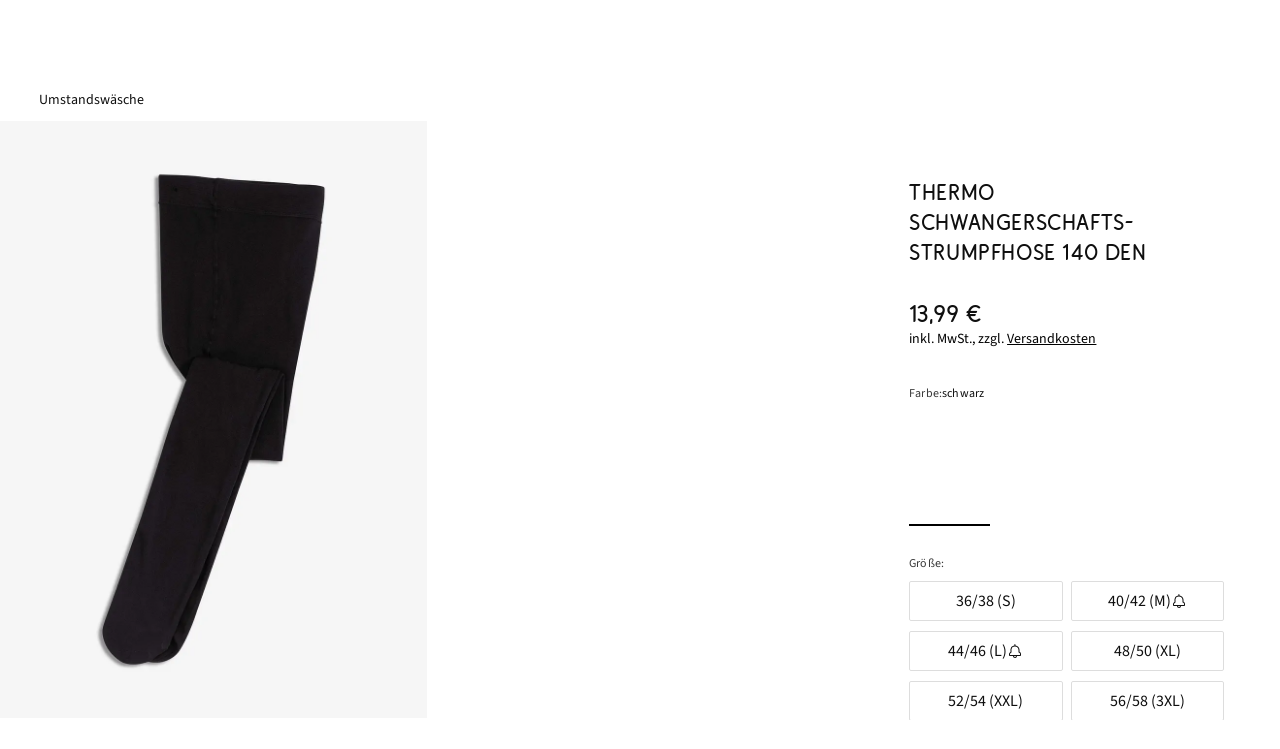

--- FILE ---
content_type: text/html;charset=UTF-8
request_url: https://www.bonprix.at/produkt/thermo-schwangerschafts-strumpfhose-schwarz-960009/
body_size: 73921
content:
<!DOCTYPE html>
<html
    lang="de-AT"
    jsh-html
    jsh-module="js-detector"
    class="document js-disabled is-mouse"
>

<head>
    <meta charset="utf-8">
    <meta name="viewport" content="width=device-width, initial-scale=1">
    <title>Funktionale Thermo-Schwangerschafts-Strumpfhose mit verstellbarem Bund</title>
<link rel="canonical" href="https://www.bonprix.at/produkt/thermo-schwangerschafts-strumpfhose-schwarz-960009/">        <meta name="bonprix.app:alternative-title" content="Thermo Schwangerschafts-Strumpfhose 140 DEN">
        <meta name="description" content="Thermo Schwangerschafts-Strumpfhose 140 DEN schwarz (bonprix) f&uuml;r 13,99 € bei bonprix bestellen ✓ Zahlung auf Rechnung ✓ Gr&ouml;&szlig;envielfalt">
        <meta name="robots" content="index, follow">
        <meta property="og:image" content="https://image01.bonprix.at/assets/880x1232/1750147344/25087501-tg8C5v7P.webp">
    <link rel="SHORTCUT ICON" href="https://image01.bonprix.at/bonprixbilder/allgemein/favicon/starlight/favicon.ico" />
    <link rel="icon" href="https://image01.bonprix.at/bonprixbilder/allgemein/favicon/starlight/favicon.ico" type="image/x-icon" />
    <link rel="icon" href="https://image01.bonprix.at/bonprixbilder/allgemein/favicon/starlight/favicon-32x32.png" sizes="32x32" type="image/png" />
    <link rel="icon" href="https://image01.bonprix.at/bonprixbilder/allgemein/favicon/starlight/favicon-16x16.png" sizes="16x16" type="image/png" />
    <link rel="apple-touch-icon" href="https://image01.bonprix.at/bonprixbilder/allgemein/logos/apple-touch/bonprix-180x180-white.png"/>
    <meta name="application-name" content="bonprix"/>
    <script>
    var _m = {};
    
    _m["companyId"] = "32";
    _m["session:id"] = "0";
    _m["bonprix:loggingLevelSeverity"] = "20000";
    _m["landmark:url"] = "/matrix/l/";
    _m["bonprix:errorLogUrl"] = "/logging/javascript/error/";
    _m["bonprix:loggingUrl"] = "/logging/javascript/v2/";
    _m["bonprix:staticResourcesRoot"] = "/bff_resources";
    _m["_csrf"] = "7eWkIvoXfFnFBgbNT2zOwAba/Z+CIxdoMBq9rs+QZcs";
    _m["wkorbId"] = "bot";
    _m["trinity:url"] = "/matrix/t/";
    _m["userId"] = "bot";
    _m["bonprix:baseUrl"] = "/";    _m["pageLandmark"] = '{}';
    _m["pageShorthand"] = '{}';
    _m["trackingDisabled"] = 'false';
    _m["isApp"] = false;
    _m["isTablet"] = false;
    _m["isIOS"] = false;
    window.bpMetaInfo = _m;
    window.modelContainer = {"sessionEmail":"","productModel":{"urls":{},"staticLinks":{"braAdvisorUrl":"/kategorie/damen-waesche-bh-berater/","sustainabilityGoalUrl":"https://www.bonprix.at/kategorie/damen-unsere-verantwortung-repair-care/","deliveryCostsMoreInfoUrl":"/serviceleistung/lieferung-und-versandkosten/","productionFacilitiesMoreLinkTarget":"https://www.bonprix.de/kategorie/nachhaltigkeit-produktionsstaetten/"},"texts":{"ada19_productinformation":"Produktinformationen","battery_disposal_link_description":"Hier gelangst Du zum {Entsorgungshinweis}.","ada_go_on_shopping_button":"Weitershoppen","ada_sustainability_categories_introduction":"Dieser Artikel erfüllt folgende Standards:","bra_advisor_link_text":"BH Beratung","bff_ada_info_icon_shipping_headline":"Versandkosten","pdp_product_recommendations_inspiration":"Lass Dich von unseren Looks inspirieren","pdp_chart_total_length":"Gesamtrocklänge","ada_view_stats":"Personen sahen den Artikel in den letzten 24 Stunden.","production_facilities_working_conditions":"Die Arbeitsbedingungen in den Produktionsstätten unserer Lieferanten werden regelmäßig von unabhängigen Organisationen überprüft. Dazu gehören zum Beispiel sichere Arbeitsplätze, Brandschutz, geregelte Arbeitszeiten und Löhne, und das Verbot von Kinderarbeit. ","backend_b2c_service.order.availabilitycheck.soldout":"Artikel ausverkauft","ada_gr":"Größe:","living_looks_headline":"weitere Wohnideen","close_layer":"Schließen","ada_social_share_text":"Schau mal, was ich gerade bei bonprix gefunden habe:","reviews_already_reviewed":"Du hast diesen Artikel bereits bewertet. Vielen Dank!","pdp_product_recommendations_moreCombinations":"Weitere Möglichkeiten, den Artikel zu kombinieren","au_piece":"Stück","product_alternatives_text":"Ähnliche Artikel","bff_newsletter_checkbox_text_4_4":"hier","ada15_other_customers_bought":"Ähnliche Artikel","ppdp__size":"Größe:","bff_ada_chooseSize":"Bitte wählen...","pdp_size_guide_subtitle":"So ermittelst Du Deine ideale Größe.","pdp_go_to_outfit":"Zum Outfit","pdp__stockStatement_onlyFewInStock":"Fast ausverkauft","declaration_of_conformity":"Mit der EU-Konformitätserklärung bestätigt der Hersteller eines Produkts, dass dieses den CE-Richtlinien entspricht und somit alle relevanten, europäischen Gesundheits- und Sicherheitsanforderungen erfüllt. Hier gelangst Du zur {EU-Konformitätserklärung}.","bff_ada_tax_included":"inkl. MwSt., zzgl.","pdp_go_to_living_outfit":"Zur Wohnidee","newsletter_subscription_not_successful":"Die Newsletter-Anmeldung war nicht erfolgreich.","outfit_headline":"Outfit","ada_ausverkauft":"ausverkauft","production_facilities_more_link":"Mehr erfahren","bff_newsletter_checkbox_unsubscribe_link":"/service/newsletter/abmelden/","footer_newsletter_placeholder":"Deine E-Mail-Adresse","bff_choose_size":"Bitte Größe wählen","ada_accordion_headline_sustainability":"Standards & Zertifikate","ada_matrix_groesse":"Größe:","bbff_ada_info_shipping_information_more_info":"Weitere Informationen","ada_view_stats_explanation_content":"Dieser Wert zeigt, wie oft der Artikel in den letzten 24 Stunden angesehen wurde. Die Daten werden anonym erhoben und täglich aktualisiert, damit du jederzeit die neuesten Informationen erhältst. Dabei zählen wir nur die Aufrufe der Besucher*innen, die unserem Tracking zugestimmt haben.","bff_wishlist_availability_reminder_success_posttext":"sobald der von Dir gewählte Artikel verfügbar ist.","bff_ada_info_shipping_information_charges":"5,99 € pro Bestellung","battery_disposal_paragraph_first":"Batterien und Akkumulatoren (Akkus) enthalten Schadstoffe und Ressourcen. Jeder Verbraucher ist deshalb gesetzlich verpflichtet, Alt-Batterien und Alt-Akkus an einer zugelassenen Sammelstelle abzugeben. Dadurch werden sie einer umwelt- und ressourcenschonenden Verwertung zugeführt. Haushaltsbatterien werden auch von jedem Hermes Fahrer kostenlos mitgenommen. Auf schadstoffhaltigen Batterien findest du die chemischen Symbole Cd für Cadmium, Hg für Quecksilber und Pb für Blei.\n","pdp_tab_body_measurements":"Körpermaße","ada_variante":"Variante:","pdp__consultationAccordion_label":"","ada_wishlist_stats":"Personen lieben diesen Artikel.","bff_ada_product_image_slider_next_description":"Nächstes Bild","au_unit_price":"/ Stk.","bff_newsletter_checkbox_text_1_4":"Ja, ich möchte den Newsletter von der bonprix Handelsgesellschaft mbH mit ","pdp__recommendations_no-alternatives_text":"Momentan haben wir leider keine passenden Artikel. Wir sind dabei, das zu ändern und dir bald Alternativen zu präsentieren!","pdp__size_advice_text":"Wir empfehlen dir","battery_disposal_paragraph_second":"Batterien und Elektrogeräte sind durch dieses Zeichen, welches bedeutet, dass Batterien und Altgeräte nicht über den Hausmüll entsorgt werden dürfen, gekennzeichnet:\n","ada_wishlist_stats_explanation_content":"Dieser Wert zeigt, wie oft der Artikel in den Wunschlisten unserer Besucher*innen vorhanden ist und wird ca. alle 5 Minuten aktualisiert. Diese Daten stammen aus einer Vielzahl von Besucher*innen, die anonym gezählt werden.","ada_review_publish_anonymously":"Anonym veröffentlichen","ada_reviews_tooltip_content":"Eine Kundenbewertung erfordert bei uns die tatsächliche Bestellung des Produktes. Dies stellen wir sicher, indem die Abgabe einer Bewertung nur über das jeweilige Kundenkonto des Käufers möglich ist. Eine Bewertung kann daher nur über die nach der Lieferung verschickte E-Mail zur Abgabe einer Bewertung abgegeben werden. Ob das Produkt behalten oder retourniert wird, spielt dabei keine Rolle.","bff_wishlist_availability_reminder_headline":"Benachrichtigung bei Verfügbarkeit","pdp_product_recommendations_complete_your_home":"Entdecke die perfekte Kombination für Dein Zuhause","ppdp__size_inch":"Größe (Inch):","ada_product_stat_explanation":"Beschreibung","ada_assembly_instructions_linktext":"Download (PDF)","au_ab":"ab","ada_sustainability_goal_link_text":"Entdecke hier einfache Care Tipps","pdp_product_recommendations_completeOutfit":"Vervollständige Dein Outfit","living_outfits_stl_headline":"Shop the Look","pdp_size_measurement_deviation":"Die Maßangaben können leicht abweichen.","ada_wishlist_error":"Hinzufügen zur Wunschliste nicht möglich. Bitte versuche es noch einmal.","pdp__size_advice_explanation_headline":"Warum empfehlen wir dir diese Größe?","pdp_product_recommendations_moreItems":"Entdecke weitere Artikel aus dieser Kollektion","ada_review_write_new_review":"Eigene Bewertung schreiben","pdp_product_recommendations_for_you":"Empfehlungen für Dich","production_facilities_introduction_multiple":"Dieses Produkt wurde für dich in einer der folgenden Produktionsstätten hergestellt:","ada12_add_to_wishlist":"Auf die Wunschliste","ada_matrix_text_short":"Bitte gib Deine E-Mail Adresse an. Wir benachrichtigen Dich, wenn der gewünschte Artikel wieder lieferbar ist.\n\nDu nutzt die App? Wenn Du Deine Mitteilungen aktiviert hast, erhältst Du diese Service-Infos auch via Push-Mitteilung.","pdp_close":"Schließen","other_categories_title":"Ähnliche Kategorien","pdp__size_advice_explanation_text":"<p>Wir bieten Dir individuelle Größenempfehlungen, die auf einer Kombination aus folgenden Faktoren basieren:</p><br>\n<ul>\n<li>Deinen bisherigen Käufen und Rücksendungen</li>\n<li>Den Maßen und Eigenschaften der Artikel</li>\n</ul>\n<br>\n<p>So findest Du ganz einfach die richtige Größe für Deinen Wunschartikel!</p>","ada12_orderitem_variant_label":"Variante:","ada15_first_review":"Schreibe die erste Bewertung","production_facilities_introduction_single":"Dieses Produkt wurde für dich in der folgenden Produktionsstätte hergestellt:","pdp_shop_the_look_button":"shop the look","pdp_chart_waist_width":"Bundweite","ada_sustainability_attributes_headline":"Das macht unser Produkt nachhaltiger","bff_newsletter_checkbox_text_2_4":"Gutscheinen, Trends, Sales und individualisierten Angeboten abonnieren.","ada_add_to_cart_error":"Hinzufügen zur Einkaufstasche nicht möglich. Bitte versuche es noch einmal.","ada_artikel":"Artikel","production_facilities_title":"Produktionsstätte","product_rating_aria_label":"Sterne Bewertungen öffnen","ada12_button_article_notify_by_mail":"Benachrichtige mich","bff_availability_reminder_submission_failed":"Es ist leider ein technischer Fehler aufgetreten. Bitte versuche es zu einem späteren Zeitpunkt noch einmal.","ada_wishlist_stats_explanation_header":"Auf der Wunschliste","pc_soldout":"Ausverkauft","ada15_reviews_headline":"Kundenbewertungen","ada_reviews_tooltip_title":"Eigene Bewertung schreiben","bff_ada_product_image_slider_previous_description":"Vorheriges Bild","bff_availability_reminder_size_not_available":"Größe {0} ist momentan nicht lieferbar.","battery_disposal_headline":"Batterien und Akkus umweltgerecht entsorgen","bff_ada_sizeTable":"Größentabellen","outfits_headline":"Weitere Outfits","ada_shop_the_look_alternative_product":"Alternativen","ada_review_is_anonymous_description":"Dein Vorname wird nicht angezeigt, die Bewertung bleibt vollständig anonym.","article_addtobasket":"In die Einkaufstasche","contactForm.invalid_email":"Bitte gib eine gültige E-Mail-Adresse an. Deine E-Mail-Adresse sollte nur aus Buchstaben, Zahlen und folgenden Sonderzeichen bestehen: .!#$%&&apos;*+-/=?^_`{|}","bff_ada_info_icon_shipping_bigsize_headline":"25,90 € Versandkosten","pdp_size_guide_title":"Größenberater","bff_reviews_error":"Beim Abrufen der Bewertungen gab es einen Fehler. Bitte versuche es noch einmal.","pdp_product_recommendations_popularCombinations":"Beliebte Kombinationen für Dich","ada_sustainability_categories_learn_more_text":"Details zu den Produktstandards","outfits_stl_headline":"Shop the Look","bff_wishlist_availability_reminder_success_pretext":"Du erhältst eine E-Mail an","pdp_size_measurement_note":"Produkt wurde liegend gemessen.","bff_newsletter_checkbox_text_3_4":"Wieder abmelden kann ich mich jederzeit ","ada_psm_headline":"Verfügbare Alternativen","bff_wishlist_availability_reminder_success_headline":"Vielen Dank für Deine Anfrage!","pdp_tab_product_dimensions":"Produktmaße","ada_price-not-available":"Preis zurzeit nicht verfügbar","bff_wishlist_availability_reminder_button":"Benachrichtige mich","ada_sustainability_goal":"Mit der richtigen Pflege machst Du Deinen Lieblingsstyle langlebiger. ","availability_reminder_subscription_error_message":"Registrierung für die E-Mail-Benachrichtigung ist bei diesem Artikel aktuell leider nicht möglich.","ada_view_stats_explanation_header":"Angesehen","bff_ada_farbe_auswahl":"Farbe","ada19_fit_analytics_link":"Finde Deine perfekte Größe","pdp_inner_leg_length":"Innenbeinlänge"},"product":{"styleId":1398598449,"channelId":2,"masterStyleId":"33640022","name":"Thermo Schwangerschafts-Strumpfhose 140 DEN","shortDescription":"Funktionale Thermo-Schwangerschafts-Strumpfhose mit verstellbarem Bund","description":"Die Thermo Strumpfhose blickdicht ist und verfügt über eine wärmende Innenseite aus weichem Fleece. Da das Bündchen in der Weite verstellbar ist, kann die Passform an den wachsenden Bauch in der Schwangerschaft angepasst werden.","brand":{"name":"bonprix","logo":null},"promotion":"95","selectedImageIndex":0,"price":{"currentPrice":13.99,"fromPrice":false,"variant":"regular","amount":1,"oldPrice":0.0,"discountInPercent":0,"pricePerUnit":null,"wow":false,"showUnits":false,"startPrice":null,"futurePrice":null,"futureDate":null,"deadlineDate":null,"increasedPriceRatio":0,"currencyCode":"EUR","unknownPrice":false},"currentStyleIndex":0,"currentItemIndex":0,"currentItemOptionIndex":null,"currentInfoParts":[{"name":"Pflegehinweis","text":"Maschinenwäsche 40°C","position":156,"layer":false,"plaintext":true,"link":false,"html":false,"anchor":false},{"name":"Farbe","text":"schwarz","position":8,"layer":false,"plaintext":true,"link":false,"html":false,"anchor":false},{"name":"Verantwortlicher Wirtschaftsakteur EU","text":"bonprix Handelsgesellschaft mbH<br />Haldesdorfer Straße 61<br />22179 Hamburg<br />Deutschland<br />https://www.bonprix.at/serviceleistung/kontakt/","position":175,"layer":false,"plaintext":false,"link":false,"html":true,"anchor":false},{"name":"Garnstärke","text":"140 den","position":141,"layer":false,"plaintext":true,"link":false,"html":false,"anchor":false},{"name":"Besonderheit","text":"Thermo","position":16,"layer":false,"plaintext":true,"link":false,"html":false,"anchor":false},{"name":"Material","text":"Obermaterial: 97% Polyester, 3% Elasthan","position":1,"layer":false,"plaintext":true,"link":false,"html":false,"anchor":false},{"name":"Artikelnummer","text":"96000995","position":2147483647,"layer":false,"plaintext":true,"link":false,"html":false,"anchor":false},{"name":"Muster","text":"Einfarbig","position":10,"layer":false,"plaintext":true,"link":false,"html":false,"anchor":false},{"name":"Transparenz","text":"blickdicht","position":15,"layer":false,"plaintext":true,"link":false,"html":false,"anchor":false}],"hasStyles":false,"coliCount":0,"styles":[{"id":null,"name":null,"items":[{"id":1399654363,"itemNumber":"960009","promotion":"95","name":"schwarz","searchColorName":"schwarz","path":"thermo-schwangerschafts-strumpfhose-schwarz-960009","itemOptions":[{"id":1399654370,"name":"36/38 (S)","price":{"currentPrice":13.99,"fromPrice":false,"variant":"regular","amount":1,"oldPrice":0.0,"discountInPercent":0,"pricePerUnit":null,"wow":false,"showUnits":false,"startPrice":null,"futurePrice":null,"futureDate":null,"deadlineDate":null,"increasedPriceRatio":0,"currencyCode":"EUR","unknownPrice":false},"availability":{"text":"Lieferzeit 3-4 Werktage","available":true,"tempNotAvailable":false,"soldOut":false,"notifiable":false,"onlyFewInStock":true},"url":"/produkt/thermo-schwangerschafts-strumpfhose-schwarz-960009/?itemOptionId=1399654370","infoParts":[],"displaySizes":true,"selected":false,"orderHint":null,"parcelShopDelivery":true,"sizeChartAttributes":null},{"id":1399654373,"name":"40/42 (M)","price":{"currentPrice":13.99,"fromPrice":false,"variant":"regular","amount":1,"oldPrice":0.0,"discountInPercent":0,"pricePerUnit":null,"wow":false,"showUnits":false,"startPrice":null,"futurePrice":null,"futureDate":null,"deadlineDate":null,"increasedPriceRatio":0,"currencyCode":"EUR","unknownPrice":false},"availability":{"text":"Lieferzeit ca. 3 Wochen","available":false,"tempNotAvailable":true,"soldOut":false,"notifiable":true,"onlyFewInStock":false},"url":"/produkt/thermo-schwangerschafts-strumpfhose-schwarz-960009/?itemOptionId=1399654373","infoParts":[],"displaySizes":true,"selected":false,"orderHint":null,"parcelShopDelivery":true,"sizeChartAttributes":null},{"id":1399654376,"name":"44/46 (L)","price":{"currentPrice":13.99,"fromPrice":false,"variant":"regular","amount":1,"oldPrice":0.0,"discountInPercent":0,"pricePerUnit":null,"wow":false,"showUnits":false,"startPrice":null,"futurePrice":null,"futureDate":null,"deadlineDate":null,"increasedPriceRatio":0,"currencyCode":"EUR","unknownPrice":false},"availability":{"text":"Lieferzeit ca. 3 Wochen","available":false,"tempNotAvailable":true,"soldOut":false,"notifiable":true,"onlyFewInStock":false},"url":"/produkt/thermo-schwangerschafts-strumpfhose-schwarz-960009/?itemOptionId=1399654376","infoParts":[],"displaySizes":true,"selected":false,"orderHint":null,"parcelShopDelivery":true,"sizeChartAttributes":null},{"id":1399654379,"name":"48/50 (XL)","price":{"currentPrice":13.99,"fromPrice":false,"variant":"regular","amount":1,"oldPrice":0.0,"discountInPercent":0,"pricePerUnit":null,"wow":false,"showUnits":false,"startPrice":null,"futurePrice":null,"futureDate":null,"deadlineDate":null,"increasedPriceRatio":0,"currencyCode":"EUR","unknownPrice":false},"availability":{"text":"Lieferzeit 3-4 Werktage","available":true,"tempNotAvailable":false,"soldOut":false,"notifiable":false,"onlyFewInStock":false},"url":"/produkt/thermo-schwangerschafts-strumpfhose-schwarz-960009/?itemOptionId=1399654379","infoParts":[],"displaySizes":true,"selected":false,"orderHint":null,"parcelShopDelivery":true,"sizeChartAttributes":null},{"id":3648680508,"name":"52/54 (XXL)","price":{"currentPrice":13.99,"fromPrice":false,"variant":"regular","amount":1,"oldPrice":0.0,"discountInPercent":0,"pricePerUnit":null,"wow":false,"showUnits":false,"startPrice":null,"futurePrice":null,"futureDate":null,"deadlineDate":null,"increasedPriceRatio":0,"currencyCode":"EUR","unknownPrice":false},"availability":{"text":"Lieferzeit 3-4 Werktage","available":true,"tempNotAvailable":false,"soldOut":false,"notifiable":false,"onlyFewInStock":false},"url":"/produkt/thermo-schwangerschafts-strumpfhose-schwarz-960009/?itemOptionId=3648680508","infoParts":[],"displaySizes":true,"selected":false,"orderHint":null,"parcelShopDelivery":true,"sizeChartAttributes":null},{"id":3648680532,"name":"56/58 (3XL)","price":{"currentPrice":13.99,"fromPrice":false,"variant":"regular","amount":1,"oldPrice":0.0,"discountInPercent":0,"pricePerUnit":null,"wow":false,"showUnits":false,"startPrice":null,"futurePrice":null,"futureDate":null,"deadlineDate":null,"increasedPriceRatio":0,"currencyCode":"EUR","unknownPrice":false},"availability":{"text":"Lieferzeit 3-4 Werktage","available":true,"tempNotAvailable":false,"soldOut":false,"notifiable":false,"onlyFewInStock":false},"url":"/produkt/thermo-schwangerschafts-strumpfhose-schwarz-960009/?itemOptionId=3648680532","infoParts":[],"displaySizes":true,"selected":false,"orderHint":null,"parcelShopDelivery":true,"sizeChartAttributes":null}],"image":{"profileName":"ITEM","pathDefinition":{"path":"1750147344/25087501-tg8C5v7P.webp","placeholders":[],"full":false},"title":"schwarz","alt":"Thermo Schwangerschafts-Strumpfhose 140 DEN in schwarz von vorne - bonprix","lazy":true},"colorHex":"#000000","images":[{"assetId":25087501,"preview":{"profileName":"IMAGE_FULL_WIDTH","pathDefinition":{"path":"1750147344/25087501-tg8C5v7P.webp","placeholders":[],"full":false},"title":"Thermo Schwangerschafts-Strumpfhose 140 DEN in schwarz von vorne - bonprix","alt":"Thermo Schwangerschafts-Strumpfhose 140 DEN in schwarz von vorne - bonprix","lazy":false},"detail":{"profileName":"DETAILED","pathDefinition":{"path":"1750147344/25087501-tg8C5v7P.webp","placeholders":[],"full":false},"title":"Thermo Schwangerschafts-Strumpfhose 140 DEN in schwarz von vorne - bonprix","alt":"Thermo Schwangerschafts-Strumpfhose 140 DEN in schwarz von vorne - bonprix","lazy":false},"type":"LEGER","inherited":false,"needsExtraSpacing":false},{"assetId":25079982,"preview":{"profileName":"IMAGE_FULL_WIDTH","pathDefinition":{"path":"1748940986/25079982-zcGLCQpe.webp","placeholders":[],"full":false},"title":"Thermo Schwangerschafts-Strumpfhose 140 DEN in schwarz im Look von vorne (Totalaufnahme) - bonprix","alt":"Thermo Schwangerschafts-Strumpfhose 140 DEN in schwarz im Look von vorne (Totalaufnahme) - bonprix","lazy":false},"detail":{"profileName":"DETAILED","pathDefinition":{"path":"1748940986/25079982-zcGLCQpe.webp","placeholders":[],"full":false},"title":"Thermo Schwangerschafts-Strumpfhose 140 DEN in schwarz im Look von vorne (Totalaufnahme) - bonprix","alt":"Thermo Schwangerschafts-Strumpfhose 140 DEN in schwarz im Look von vorne (Totalaufnahme) - bonprix","lazy":false},"type":"OUTFIT","inherited":false,"needsExtraSpacing":false},{"assetId":25079978,"preview":{"profileName":"IMAGE_FULL_WIDTH","pathDefinition":{"path":"1758281582/25079978-nM821w8Q.webp","placeholders":[],"full":false},"title":"Thermo Schwangerschafts-Strumpfhose 140 DEN in schwarz von vorne - bonprix","alt":"Thermo Schwangerschafts-Strumpfhose 140 DEN in schwarz von vorne - bonprix","lazy":false},"detail":{"profileName":"DETAILED","pathDefinition":{"path":"1758281582/25079978-nM821w8Q.webp","placeholders":[],"full":false},"title":"Thermo Schwangerschafts-Strumpfhose 140 DEN in schwarz von vorne - bonprix","alt":"Thermo Schwangerschafts-Strumpfhose 140 DEN in schwarz von vorne - bonprix","lazy":false},"type":"OTHER","inherited":false,"needsExtraSpacing":false},{"assetId":25079983,"preview":{"profileName":"IMAGE_FULL_WIDTH","pathDefinition":{"path":"1748940935/25079983-uBBcdD4M.webp","placeholders":[],"full":false},"title":"Thermo Schwangerschafts-Strumpfhose 140 DEN in schwarz von hinten - bonprix","alt":"Thermo Schwangerschafts-Strumpfhose 140 DEN in schwarz von hinten - bonprix","lazy":false},"detail":{"profileName":"DETAILED","pathDefinition":{"path":"1748940935/25079983-uBBcdD4M.webp","placeholders":[],"full":false},"title":"Thermo Schwangerschafts-Strumpfhose 140 DEN in schwarz von hinten - bonprix","alt":"Thermo Schwangerschafts-Strumpfhose 140 DEN in schwarz von hinten - bonprix","lazy":false},"type":"OTHER","inherited":false,"needsExtraSpacing":false},{"assetId":25079981,"preview":{"profileName":"IMAGE_FULL_WIDTH","pathDefinition":{"path":"1748940981/25079981-fC34WkeS.webp","placeholders":[],"full":false},"title":"Thermo Schwangerschafts-Strumpfhose 140 DEN in schwarz (Detailaufnahme) - bonprix","alt":"Thermo Schwangerschafts-Strumpfhose 140 DEN in schwarz (Detailaufnahme) - bonprix","lazy":false},"detail":{"profileName":"DETAILED","pathDefinition":{"path":"1748940981/25079981-fC34WkeS.webp","placeholders":[],"full":false},"title":"Thermo Schwangerschafts-Strumpfhose 140 DEN in schwarz (Detailaufnahme) - bonprix","alt":"Thermo Schwangerschafts-Strumpfhose 140 DEN in schwarz (Detailaufnahme) - bonprix","lazy":false},"type":"OTHER","inherited":false,"needsExtraSpacing":false},{"assetId":25079980,"preview":{"profileName":"IMAGE_FULL_WIDTH","pathDefinition":{"path":"1748940982/25079980-pkBEVV3y.webp","placeholders":[],"full":false},"title":"Thermo Schwangerschafts-Strumpfhose 140 DEN in schwarz (Detailaufnahme) - bonprix","alt":"Thermo Schwangerschafts-Strumpfhose 140 DEN in schwarz (Detailaufnahme) - bonprix","lazy":false},"detail":{"profileName":"DETAILED","pathDefinition":{"path":"1748940982/25079980-pkBEVV3y.webp","placeholders":[],"full":false},"title":"Thermo Schwangerschafts-Strumpfhose 140 DEN in schwarz (Detailaufnahme) - bonprix","alt":"Thermo Schwangerschafts-Strumpfhose 140 DEN in schwarz (Detailaufnahme) - bonprix","lazy":false},"type":"OTHER","inherited":false,"needsExtraSpacing":false},{"assetId":25086967,"preview":{"profileName":"IMAGE_FULL_WIDTH","pathDefinition":{"path":"1750058694/25086967-Xy7C08sq.webp","placeholders":[],"full":false},"title":"Thermo Schwangerschafts-Strumpfhose 140 DEN in schwarz - bonprix","alt":"Thermo Schwangerschafts-Strumpfhose 140 DEN in schwarz - bonprix","lazy":false},"detail":{"profileName":"DETAILED","pathDefinition":{"path":"1750058694/25086967-Xy7C08sq.webp","placeholders":[],"full":false},"title":"Thermo Schwangerschafts-Strumpfhose 140 DEN in schwarz - bonprix","alt":"Thermo Schwangerschafts-Strumpfhose 140 DEN in schwarz - bonprix","lazy":false},"type":"OTHER","inherited":false,"needsExtraSpacing":false},{"assetId":25079979,"preview":{"profileName":"IMAGE_FULL_WIDTH","pathDefinition":{"path":"1748940981/25079979-zeTUlkxY.webp","placeholders":[],"full":false},"title":"Thermo Schwangerschafts-Strumpfhose 140 DEN in schwarz im Look (Totalaufnahme) - bonprix","alt":"Thermo Schwangerschafts-Strumpfhose 140 DEN in schwarz im Look (Totalaufnahme) - bonprix","lazy":false},"detail":{"profileName":"DETAILED","pathDefinition":{"path":"1748940981/25079979-zeTUlkxY.webp","placeholders":[],"full":false},"title":"Thermo Schwangerschafts-Strumpfhose 140 DEN in schwarz im Look (Totalaufnahme) - bonprix","alt":"Thermo Schwangerschafts-Strumpfhose 140 DEN in schwarz im Look (Totalaufnahme) - bonprix","lazy":false},"type":"OUTFIT","inherited":false,"needsExtraSpacing":false}],"imageZoomAllowed":true,"url":"/produkt/thermo-schwangerschafts-strumpfhose-schwarz-960009/","price":{"currentPrice":13.99,"fromPrice":false,"variant":"regular","amount":1,"oldPrice":0.0,"discountInPercent":0,"pricePerUnit":null,"wow":false,"showUnits":false,"startPrice":null,"futurePrice":null,"futureDate":null,"deadlineDate":null,"increasedPriceRatio":0,"currencyCode":"EUR","unknownPrice":false},"availability":{"text":"Lieferzeit 3-4 Werktage","available":true,"tempNotAvailable":false,"soldOut":false,"notifiable":false,"onlyFewInStock":false},"infoParts":[{"name":"Artikelnummer","text":"96000995","position":2147483647,"layer":false,"plaintext":true,"link":false,"html":false,"anchor":false}],"hasLongItemOptionName":false,"hasOnlyShortItemOptionNames":false,"singleSize":false,"multiPackSet":false,"sustainability":null,"benefits":[],"orderHint":null,"productionFacilities":[],"carrierExtraCharge":false,"selected":true,"video":null}],"url":"/produkt/thermo-schwangerschafts-strumpfhose-schwarz-960009/","price":{"currentPrice":13.99,"fromPrice":false,"variant":"regular","amount":1,"oldPrice":0.0,"discountInPercent":0,"pricePerUnit":null,"wow":false,"showUnits":false,"startPrice":null,"futurePrice":null,"futureDate":null,"deadlineDate":null,"increasedPriceRatio":0,"currencyCode":"EUR","unknownPrice":false},"availability":{"text":"Lieferzeit 3-4 Werktage","available":true,"tempNotAvailable":false,"soldOut":false,"notifiable":false,"onlyFewInStock":false},"infoParts":[],"hasLongItemName":false,"selected":true}],"pageTitle":"Funktionale Thermo-Schwangerschafts-Strumpfhose mit verstellbarem Bund","showSizeTableLink":true,"availability":{"text":"Lieferzeit 3-4 Werktage","available":true,"tempNotAvailable":false,"soldOut":false,"notifiable":false,"onlyFewInStock":false},"shopId":9232,"infoParts":[{"name":"Material","text":"Obermaterial: 97% Polyester, 3% Elasthan","position":1,"layer":false,"plaintext":true,"link":false,"html":false,"anchor":false},{"name":"Farbe","text":"schwarz","position":8,"layer":false,"plaintext":true,"link":false,"html":false,"anchor":false},{"name":"Muster","text":"Einfarbig","position":10,"layer":false,"plaintext":true,"link":false,"html":false,"anchor":false},{"name":"Transparenz","text":"blickdicht","position":15,"layer":false,"plaintext":true,"link":false,"html":false,"anchor":false},{"name":"Besonderheit","text":"Thermo","position":16,"layer":false,"plaintext":true,"link":false,"html":false,"anchor":false},{"name":"Garnstärke","text":"140 den","position":141,"layer":false,"plaintext":true,"link":false,"html":false,"anchor":false},{"name":"Pflegehinweis","text":"Maschinenwäsche 40°C","position":156,"layer":false,"plaintext":true,"link":false,"html":false,"anchor":false},{"name":"Verantwortlicher Wirtschaftsakteur EU","text":"bonprix Handelsgesellschaft mbH<br />Haldesdorfer Straße 61<br />22179 Hamburg<br />Deutschland<br />https://www.bonprix.at/serviceleistung/kontakt/","position":175,"layer":false,"plaintext":false,"link":false,"html":true,"anchor":false}],"recommendationPlaceholders":[{"origin":"product","type":"bought-together","sliderType":"reco","presentationTypeId":null},{"origin":"product","type":"productseries","sliderType":"reco","presentationTypeId":null},{"origin":"product","type":"shop-the-look","sliderType":"reco","presentationTypeId":null},{"origin":"product","type":"outfit","sliderType":"go","presentationTypeId":null},{"origin":"product","type":"complementary-articles","sliderType":"sw","presentationTypeId":null},{"origin":"product","type":"outfits","sliderType":null,"presentationTypeId":1}],"bigSizeDelivery":false,"displaySizes":true,"hasLongStyleName":false,"hasOnlyShortStyleNames":true,"singleStyle":true,"cartCta":{"allowAvailabilityNotification":true,"showAvailabilityNotification":false,"disableAddToCart":false},"path":"thermo-schwangerschafts-strumpfhose-schwarz-960009","productPageLandmark":"{\"template\":\"desktop\",\"pGesamt\":\"adp|2|9232|33640022\",\"pvideo\":false,\"pPreis\":\"13,99\",\"origin\":\"RWD\",\"itemIds\":\"1399654363\",\"typ\":\"ada_part\",\"aStyleId\":\"33640022\",\"itemId\":\"1399654363\",\"aartName\":\"Thermo Schwangerschafts-Strumpfhose 140 DEN\",\"digistyleId\":1398598449,\"pShop\":\"9232\",\"name\":\"article_detail\",\"aArtSKU\":\"960009\",\"category\":\"article_detail\",\"aktSKUS\":\"960009\",\"device\":\"desktop\",\"pSortiment\":\"2\"}","navigationShopId":6287,"wowPrice":false,"showFitAnalytics":false,"searchResultArticle":false,"showBraAdvisorLink":false,"shopAssortmentId":1,"additionalDeliveryInfo":null,"benefitSection":{"items":[{"icon":"invoice","text":"Kauf auf Rechnung**","link":"/serviceleistung/zahlung/#rechnung-ohne-teilzahlung","hideIfMissing":[]},{"icon":"cake-piece","text":"Teilzahlung**: Zahle monatlich in Raten","link":"/serviceleistung/zahlung/#teilzahlung","hideIfMissing":[]},{"icon":"return","text":"30 Tage kostenlose Rücksendung","link":"/serviceleistung/ruecksendung","hideIfMissing":[]}]},"lengthInInch":false,"consultationAccordion":null,"targetGroupLiving":false},"pointOfSaleIdOverride":null},"otherCategories":[{"path":"/kategorie/damen-waesche/schwarz/","text":"Unterwäsche für Damen in Schwarz","landmark":"adp\\delphi_5184"},{"path":"/kategorie/damen-mode-umstandsmode/","text":"Umstandsmode","landmark":"adp\\delphi_6287"},{"path":"/kategorie/damen-schwangerschaftsmode/","text":"Schwangerschaftsmode","landmark":"adp\\delphi_38603"}],"imageContext":{"imageBaseUrl":"https://image01.bonprix.at/","pathDefinitions":{"x1":{"path":"assets/{dim}/{path}","placeholders":["dim","path"],"full":false},"x2":{"path":"assets/{dim}/2x/{path}","placeholders":["dim","path"],"full":false}},"dimensionProfiles":{"ITEM":{"dimensions":{"ALL":{"width":79,"height":111}},"fallbackDimensions":{"width":79,"height":111}},"IMAGE":{"dimensions":{"MAX":{"width":584,"height":817},"M":{"width":768,"height":1075},"XL":{"width":584,"height":817},"S":{"width":480,"height":672},"L":{"width":496,"height":694}},"fallbackDimensions":{"width":584,"height":817}},"IMAGE_FULL_WIDTH":{"dimensions":{"MAX":{"width":880,"height":1232},"M":{"width":768,"height":1075},"XL":{"width":426,"height":596},"S":{"width":480,"height":672},"L":{"width":496,"height":694}},"fallbackDimensions":{"width":584,"height":817}},"DETAILED":{"dimensions":{"ALL":{"width":1400,"height":1960}},"fallbackDimensions":{"width":584,"height":817}},"BUNDLE_REVIEW_ITEM":{"dimensions":{"MAX":{"width":79,"height":111},"M":{"width":114,"height":160},"XL":{"width":79,"height":111},"S":{"width":64,"height":90},"L":{"width":64,"height":90}},"fallbackDimensions":{"width":584,"height":817}}},"mediaQueries":{"ALL":"(min-width:0px)","S":"(min-width: 0px) and (max-width: 479px)","XL":"(min-width: 992px) and (max-width: 1279px)","MAX":"(min-width:1280px)","L":"(min-width: 768px) and (max-width: 991px)","M":"(min-width: 480px) and (max-width: 767px)"}},"hideFitFinder":false,"isLivingAreaAssortment":false,"sizeAdvice":false,"sizeGuideTableUrl":"/serviceleistung/groessenberater/groessentabellen/","glossary":{"entries":{"ce":{"content":"CE ist die Abkürzung für \"Communauté Européenne\", was die französische Bezeichnung für Europäische Gemeinschaft ist. Hierbei handelt es sich um kein Zeichen, sondern eine Kennzeichnung. Produkte, die mit dem CE-Kennzeichen ausgestattet sind, verfügen über die Mindestanforderungen hinsichtlich der Sicherheits- und Gesundheitsanforderungen der EG-Richtlinien. Die Konformität des Produktes mit den zutreffenden EG-Richtlinien wird durch den Hersteller garantiert.","links":[],"imageResourceUrl":null},"elasthan":{"content":"Elasthan ist ein haltbarer Gummifaden aus Polyurethan, der Textilien eine größere Elastizität verleiht. Es wird als Zusatzfaser mit anderen Fasern gemischt, um dem Stoff eine höhere Dehnbarkeit zu geben.","links":[],"imageResourceUrl":null},"polyester":{"content":"Polyester ist eine synthetische Chemiefaser mit einer sehr geringen Feuchtigkeitsaufnahme. Ferner ist sie knitterarm, weich, formbeständig sowie pflegeleicht und schnell trocknend. Häufig wird Polyester mit anderen Fasern gemischt. Polyester wird vielseitig eingesetzt, u. a. bei Oberbekleidung, Sportbekleidung, Bezugsstoffen.","links":[],"imageResourceUrl":null},"fleece":{"content":"Fleecestoffe sind Maschenwaren, die durch ein aufwändiges Verfahren aufgeraut werden. Dadurch entstehen Luftkammern, die eine Isolation bewirken. Fleece fühlt sich angenehm weich an, ist atmungsaktiv, sehr leicht, nahezu knitterfrei, hautfreundlich und pflegeleicht.","links":[],"imageResourceUrl":null},"40 den":{"content":"Die Maßeinheit Denier (den) gibt die Garnstärke von Feinstrumpfwaren an. Je geringer die Denier-Zahl, desto transparenter und feiner ist das Material.","links":[],"imageResourceUrl":null},"blickdicht":{"content":"Aufgrund dichten Materials bietet blickdichter Stoff Sicht- und Lichtschutz, sodass lediglich Umrisse und Schatten erkennbar sind. In der Mode wird so verhindert, dass die Haut oder darunterliegende Kleidung sichtbar wird. Bei Haustextilien wie Vorhängen kann die blickdichte Eigenschaft eine angenehme Privatsphäre erzeugen und gleichzeitig eine ausreichende Lichtdurchlässigkeit ermöglichen.","links":[],"imageResourceUrl":"https://image01.bonprix.at/bonprixbilder/allgemein/flags/bpde/curtain-opaque-icon.jpg"},"140 den":{"content":"Die Maßeinheit Denier (den) gibt die Garnstärke von Feinstrumpfwaren an. Je geringer die Denier-Zahl, desto transparenter und feiner ist das Material.","links":[],"imageResourceUrl":null},"eiche":{"content":"Für den Möbelbau einsetzbare, harte, mittelschwere Holzart. Das Holz der in Amerika, Europa (hier u. a. Steineiche, Stileiche), in Japan, Klein- und Südostasien in vielen Arten vorkommenden Laubbäume hat große, lang aufgeschnittene Poren in rustikaler, grober Struktur. Der hellgelbe bis braune Farbton dunkelt meist nach. Es ist hart, mittelschwer, dauerhaft und elastisch. Es lässt sich besonders gut massiv verarbeiten und gut beizen.","links":[],"imageResourceUrl":null}}},"navigation":{"texts":{"subshops_label":"","more_shops_label":"... weitere Shops","overview_text_label":"Zur Übersicht","open_label":""},"navigationItems":[{"overviewItem":false,"showInNextColumn":false,"visibleInTopNavi":true,"hasNewFlag":false,"maximumLeftNaviSubItemCount":null,"maximumTopNaviSubItemCount":null,"channelOrderNumber":2,"subNavigationItems":[{"overviewItem":true,"showInNextColumn":false,"visibleInTopNavi":true,"hasNewFlag":false,"maximumLeftNaviSubItemCount":null,"maximumTopNaviSubItemCount":null,"channelOrderNumber":2,"subNavigationItems":[],"id":2,"fontColor":null,"title":"Zur Übersicht","url":"/kategorie/damenmode/","active":false,"landmark":null,"level":0,"teaserImageSource":null,"slicedTopSubNavigationItemIds":[],"showMoreLinkInLeftNavigation":false,"slicedLeftSubNavigationItemIds":[],"extraSpacing":false},{"overviewItem":false,"showInNextColumn":false,"visibleInTopNavi":true,"hasNewFlag":false,"maximumLeftNaviSubItemCount":3,"maximumTopNaviSubItemCount":null,"channelOrderNumber":2,"subNavigationItems":[],"id":5250,"fontColor":null,"title":"Bekleidung","url":"/kategorie/damen-mode/","active":true,"landmark":null,"level":1,"teaserImageSource":{"src":"//contentful-images.bonprix.com/k37x2m25dw3o/2KVmFmouGDpYqO2lYAUZO/dc0742c275ebb22cc916f1e5aa16cc0c/DOB-954776_25131627.jpg?w=480&h=320&fit=fill","srcSet":"//contentful-images.bonprix.com/k37x2m25dw3o/2KVmFmouGDpYqO2lYAUZO/dc0742c275ebb22cc916f1e5aa16cc0c/DOB-954776_25131627.jpg?w=480&h=320&fit=fill 1x, //contentful-images.bonprix.com/k37x2m25dw3o/2KVmFmouGDpYqO2lYAUZO/dc0742c275ebb22cc916f1e5aa16cc0c/DOB-954776_25131627.jpg?w=960&h=640&fit=fill 2x","altText":"Ein gemütlicher brauner Pullover mit weiten Ärmeln, kombiniert mit einer dunklen, lockeren Hose."},"slicedTopSubNavigationItemIds":[],"showMoreLinkInLeftNavigation":true,"slicedLeftSubNavigationItemIds":[],"extraSpacing":false},{"overviewItem":false,"showInNextColumn":false,"visibleInTopNavi":true,"hasNewFlag":false,"maximumLeftNaviSubItemCount":3,"maximumTopNaviSubItemCount":null,"channelOrderNumber":2,"subNavigationItems":[],"id":5184,"fontColor":null,"title":"Wäsche","url":"/kategorie/damen-waesche/","active":false,"landmark":null,"level":1,"teaserImageSource":{"src":"//contentful-images.bonprix.com/k37x2m25dw3o/TdaFpuKslFscajNe9vdqh/e31fbe97b46c2ed75a6b2d041dfd7f05/WÃ_sche-918583-904192-945500-932594_25102674.jpg?w=480&h=320&fit=fill","srcSet":"//contentful-images.bonprix.com/k37x2m25dw3o/TdaFpuKslFscajNe9vdqh/e31fbe97b46c2ed75a6b2d041dfd7f05/WÃ_sche-918583-904192-945500-932594_25102674.jpg?w=480&h=320&fit=fill 1x, //contentful-images.bonprix.com/k37x2m25dw3o/TdaFpuKslFscajNe9vdqh/e31fbe97b46c2ed75a6b2d041dfd7f05/WÃ_sche-918583-904192-945500-932594_25102674.jpg?w=960&h=640&fit=fill 2x","altText":"Eleganter schwarzer Spitzen-BH mit verführerischen Riemchen-Details. Stilvolle und feminine Dessous für besondere Anlässe."},"slicedTopSubNavigationItemIds":[],"showMoreLinkInLeftNavigation":true,"slicedLeftSubNavigationItemIds":[],"extraSpacing":false},{"overviewItem":false,"showInNextColumn":false,"visibleInTopNavi":true,"hasNewFlag":false,"maximumLeftNaviSubItemCount":3,"maximumTopNaviSubItemCount":null,"channelOrderNumber":2,"subNavigationItems":[],"id":2011,"fontColor":null,"title":"Große Größen","url":"/kategorie/damen-grosse-groessen/","active":false,"landmark":null,"level":1,"teaserImageSource":{"src":"//contentful-images.bonprix.com/k37x2m25dw3o/6twuLdcZm7CgorTVe0SMhK/fbca18de175307fcd00e3df860f56144/GG-912313-967027-977591-916700-936827-948334_25131324.jpg?w=480&h=320&fit=fill","srcSet":"//contentful-images.bonprix.com/k37x2m25dw3o/6twuLdcZm7CgorTVe0SMhK/fbca18de175307fcd00e3df860f56144/GG-912313-967027-977591-916700-936827-948334_25131324.jpg?w=480&h=320&fit=fill 1x, //contentful-images.bonprix.com/k37x2m25dw3o/6twuLdcZm7CgorTVe0SMhK/fbca18de175307fcd00e3df860f56144/GG-912313-967027-977591-916700-936827-948334_25131324.jpg?w=960&h=640&fit=fill 2x","altText":"Eleganter brauner Blazer, dunkelbrauner Rollkragenpullover und weite Hose in ähnlichem Farbton. Stilvolle Herbstmode."},"slicedTopSubNavigationItemIds":[],"showMoreLinkInLeftNavigation":true,"slicedLeftSubNavigationItemIds":[],"extraSpacing":false},{"overviewItem":false,"showInNextColumn":false,"visibleInTopNavi":true,"hasNewFlag":false,"maximumLeftNaviSubItemCount":3,"maximumTopNaviSubItemCount":null,"channelOrderNumber":2,"subNavigationItems":[],"id":5214,"fontColor":null,"title":"Schuhe","url":"/kategorie/damen-schuhe/","active":false,"landmark":null,"level":1,"teaserImageSource":{"src":"//contentful-images.bonprix.com/k37x2m25dw3o/3GEkJxYps1IkPddRU7OkFj/3db7df452e0c6a428dee1ad27345c6d3/Schuh-970373_25099380.jpg?w=480&h=320&fit=fill","srcSet":"//contentful-images.bonprix.com/k37x2m25dw3o/3GEkJxYps1IkPddRU7OkFj/3db7df452e0c6a428dee1ad27345c6d3/Schuh-970373_25099380.jpg?w=480&h=320&fit=fill 1x, //contentful-images.bonprix.com/k37x2m25dw3o/3GEkJxYps1IkPddRU7OkFj/3db7df452e0c6a428dee1ad27345c6d3/Schuh-970373_25099380.jpg?w=960&h=640&fit=fill 2x","altText":"Robuster brauner Lederstiefel mit Schnürung und Schnalle steht auf einer orangefarbenen Lederoberfläche."},"slicedTopSubNavigationItemIds":[],"showMoreLinkInLeftNavigation":true,"slicedLeftSubNavigationItemIds":[],"extraSpacing":false},{"overviewItem":false,"showInNextColumn":false,"visibleInTopNavi":true,"hasNewFlag":false,"maximumLeftNaviSubItemCount":3,"maximumTopNaviSubItemCount":null,"channelOrderNumber":2,"subNavigationItems":[],"id":7276,"fontColor":null,"title":"Accessoires","url":"/kategorie/damen-accessoires/","active":false,"landmark":null,"level":1,"teaserImageSource":{"src":"//contentful-images.bonprix.com/k37x2m25dw3o/qerusDxHrVuRU5kujg5S4/796bd91cc48b0523f746ef00a07e9800/Acc-923729-967027-975031-922347-928204-922648-932115_25131180.jpg?w=480&h=320&fit=fill","srcSet":"//contentful-images.bonprix.com/k37x2m25dw3o/qerusDxHrVuRU5kujg5S4/796bd91cc48b0523f746ef00a07e9800/Acc-923729-967027-975031-922347-928204-922648-932115_25131180.jpg?w=480&h=320&fit=fill 1x, //contentful-images.bonprix.com/k37x2m25dw3o/qerusDxHrVuRU5kujg5S4/796bd91cc48b0523f746ef00a07e9800/Acc-923729-967027-975031-922347-928204-922648-932115_25131180.jpg?w=960&h=640&fit=fill 2x","altText":"Elegante graue Lederhandtasche mit goldenen Details und verstellbarem Schulterriemen auf beigem Untergrund."},"slicedTopSubNavigationItemIds":[],"showMoreLinkInLeftNavigation":true,"slicedLeftSubNavigationItemIds":[],"extraSpacing":false},{"overviewItem":false,"showInNextColumn":false,"visibleInTopNavi":true,"hasNewFlag":false,"maximumLeftNaviSubItemCount":3,"maximumTopNaviSubItemCount":null,"channelOrderNumber":2,"subNavigationItems":[],"id":8262,"fontColor":null,"title":"Bademode","url":"/kategorie/damen-bademode/","active":false,"landmark":null,"level":1,"teaserImageSource":{"src":"//contentful-images.bonprix.com/k37x2m25dw3o/5Sx6LKZUB2zQS9Wx0EHXy4/796f1054948940bb71f779bdb56e1459/Bade-918700-970255-971178-916452_25040718.jpg?w=480&h=320&fit=fill","srcSet":"//contentful-images.bonprix.com/k37x2m25dw3o/5Sx6LKZUB2zQS9Wx0EHXy4/796f1054948940bb71f779bdb56e1459/Bade-918700-970255-971178-916452_25040718.jpg?w=480&h=320&fit=fill 1x, //contentful-images.bonprix.com/k37x2m25dw3o/5Sx6LKZUB2zQS9Wx0EHXy4/796f1054948940bb71f779bdb56e1459/Bade-918700-970255-971178-916452_25040718.jpg?w=960&h=640&fit=fill 2x","altText":"Schwarzer Bikini mit Bandeau-Top und klassischem Slip. Dazu eine große Stroh-Strandtasche."},"slicedTopSubNavigationItemIds":[],"showMoreLinkInLeftNavigation":true,"slicedLeftSubNavigationItemIds":[],"extraSpacing":false},{"overviewItem":false,"showInNextColumn":false,"visibleInTopNavi":true,"hasNewFlag":false,"maximumLeftNaviSubItemCount":3,"maximumTopNaviSubItemCount":0,"channelOrderNumber":2,"subNavigationItems":[],"id":449616,"fontColor":null,"title":"Im Trend","url":"https://www.bonprix.at/kategorie/im-trend/","active":false,"landmark":null,"level":1,"teaserImageSource":{"src":"//contentful-images.bonprix.com/k37x2m25dw3o/5XnSpU03JsMaaF66lOqsw3/294cd8735d10e004c98f2918b737f4b9/Trend-905352_25098551.jpg?w=480&h=320&fit=fill","srcSet":"//contentful-images.bonprix.com/k37x2m25dw3o/5XnSpU03JsMaaF66lOqsw3/294cd8735d10e004c98f2918b737f4b9/Trend-905352_25098551.jpg?w=480&h=320&fit=fill 1x, //contentful-images.bonprix.com/k37x2m25dw3o/5XnSpU03JsMaaF66lOqsw3/294cd8735d10e004c98f2918b737f4b9/Trend-905352_25098551.jpg?w=960&h=640&fit=fill 2x","altText":"Eleganter Herbstlook: Brauner Blazer, cremefarbener Rollkragenpullover und roter Rock für stilvolle Damen."},"slicedTopSubNavigationItemIds":[],"showMoreLinkInLeftNavigation":true,"slicedLeftSubNavigationItemIds":[],"extraSpacing":false},{"overviewItem":false,"showInNextColumn":false,"visibleInTopNavi":true,"hasNewFlag":false,"maximumLeftNaviSubItemCount":3,"maximumTopNaviSubItemCount":null,"channelOrderNumber":2,"subNavigationItems":[],"id":159279,"fontColor":"sale","title":"SALE","url":"/kategorie/damen-sale/","active":false,"landmark":null,"level":1,"teaserImageSource":null,"slicedTopSubNavigationItemIds":[],"showMoreLinkInLeftNavigation":true,"slicedLeftSubNavigationItemIds":[],"extraSpacing":false},{"overviewItem":false,"showInNextColumn":false,"visibleInTopNavi":true,"hasNewFlag":false,"maximumLeftNaviSubItemCount":3,"maximumTopNaviSubItemCount":3,"channelOrderNumber":2,"subNavigationItems":[],"id":604933,"fontColor":null,"title":"Nachhaltigkeit","url":"/kategorie/damen-nachhaltige-kollektion/","active":false,"landmark":null,"level":1,"teaserImageSource":null,"slicedTopSubNavigationItemIds":[],"showMoreLinkInLeftNavigation":true,"slicedLeftSubNavigationItemIds":[],"extraSpacing":false}],"id":2,"fontColor":null,"title":"Damen","url":"/kategorie/damenmode/","active":true,"landmark":null,"level":0,"teaserImageSource":null,"slicedTopSubNavigationItemIds":[5250,5184,2011,5214,7276,8262,449616,159279,604933],"showMoreLinkInLeftNavigation":false,"slicedLeftSubNavigationItemIds":[5250,5184,2011,5214,7276,8262,449616,159279,604933],"extraSpacing":true},{"overviewItem":false,"showInNextColumn":false,"visibleInTopNavi":true,"hasNewFlag":false,"maximumLeftNaviSubItemCount":null,"maximumTopNaviSubItemCount":null,"channelOrderNumber":1,"subNavigationItems":[{"overviewItem":true,"showInNextColumn":false,"visibleInTopNavi":true,"hasNewFlag":false,"maximumLeftNaviSubItemCount":null,"maximumTopNaviSubItemCount":null,"channelOrderNumber":1,"subNavigationItems":[],"id":1,"fontColor":null,"title":"Zur Übersicht","url":"/kategorie/herren/","active":false,"landmark":null,"level":0,"teaserImageSource":null,"slicedTopSubNavigationItemIds":[],"showMoreLinkInLeftNavigation":false,"slicedLeftSubNavigationItemIds":[],"extraSpacing":false},{"overviewItem":false,"showInNextColumn":false,"visibleInTopNavi":true,"hasNewFlag":false,"maximumLeftNaviSubItemCount":3,"maximumTopNaviSubItemCount":3,"channelOrderNumber":1,"subNavigationItems":[],"id":5291,"fontColor":null,"title":"Bekleidung","url":"/kategorie/herren-herrenbekleidung/","active":false,"landmark":null,"level":1,"teaserImageSource":{"src":"//contentful-images.bonprix.com/k37x2m25dw3o/3kVkRSh71KksegqE3tx3Qz/34f8526dcc62d243c6e57afa11b8100d/B_Bekleidung_Feb..jpg?w=480&h=320&fit=fill","srcSet":"//contentful-images.bonprix.com/k37x2m25dw3o/3kVkRSh71KksegqE3tx3Qz/34f8526dcc62d243c6e57afa11b8100d/B_Bekleidung_Feb..jpg?w=480&h=320&fit=fill 1x, //contentful-images.bonprix.com/k37x2m25dw3o/3kVkRSh71KksegqE3tx3Qz/34f8526dcc62d243c6e57afa11b8100d/B_Bekleidung_Feb..jpg?w=960&h=640&fit=fill 2x","altText":"Bekleidung"},"slicedTopSubNavigationItemIds":[],"showMoreLinkInLeftNavigation":true,"slicedLeftSubNavigationItemIds":[],"extraSpacing":false},{"overviewItem":false,"showInNextColumn":false,"visibleInTopNavi":true,"hasNewFlag":false,"maximumLeftNaviSubItemCount":3,"maximumTopNaviSubItemCount":null,"channelOrderNumber":1,"subNavigationItems":[],"id":5503,"fontColor":null,"title":"Wäsche","url":"/kategorie/herren-herrenwaesche/","active":false,"landmark":null,"level":1,"teaserImageSource":{"src":"//contentful-images.bonprix.com/k37x2m25dw3o/5GIxpVQdRF6eUunW8VNhCd/7e17f8280922cda3ab239a732bdec573/2411_.jpeg?w=480&h=320&fit=fill","srcSet":"//contentful-images.bonprix.com/k37x2m25dw3o/5GIxpVQdRF6eUunW8VNhCd/7e17f8280922cda3ab239a732bdec573/2411_.jpeg?w=480&h=320&fit=fill 1x, //contentful-images.bonprix.com/k37x2m25dw3o/5GIxpVQdRF6eUunW8VNhCd/7e17f8280922cda3ab239a732bdec573/2411_.jpeg?w=960&h=640&fit=fill 2x","altText":"Wäsche"},"slicedTopSubNavigationItemIds":[],"showMoreLinkInLeftNavigation":true,"slicedLeftSubNavigationItemIds":[],"extraSpacing":false},{"overviewItem":false,"showInNextColumn":false,"visibleInTopNavi":true,"hasNewFlag":false,"maximumLeftNaviSubItemCount":3,"maximumTopNaviSubItemCount":null,"channelOrderNumber":1,"subNavigationItems":[],"id":6254,"fontColor":null,"title":"Große Größen","url":"/kategorie/herren-grosse-groessen/","active":false,"landmark":null,"level":1,"teaserImageSource":{"src":"//contentful-images.bonprix.com/k37x2m25dw3o/1JZhp9fMJCO8CJG4QoSJ03/8224c0854ce7a895579fd1f0e3b5d1c9/A_Haka-XXL_Feb..jpg?w=480&h=320&fit=fill","srcSet":"//contentful-images.bonprix.com/k37x2m25dw3o/1JZhp9fMJCO8CJG4QoSJ03/8224c0854ce7a895579fd1f0e3b5d1c9/A_Haka-XXL_Feb..jpg?w=480&h=320&fit=fill 1x, //contentful-images.bonprix.com/k37x2m25dw3o/1JZhp9fMJCO8CJG4QoSJ03/8224c0854ce7a895579fd1f0e3b5d1c9/A_Haka-XXL_Feb..jpg?w=960&h=640&fit=fill 2x","altText":"Große Größen"},"slicedTopSubNavigationItemIds":[],"showMoreLinkInLeftNavigation":true,"slicedLeftSubNavigationItemIds":[],"extraSpacing":false},{"overviewItem":false,"showInNextColumn":false,"visibleInTopNavi":true,"hasNewFlag":false,"maximumLeftNaviSubItemCount":3,"maximumTopNaviSubItemCount":null,"channelOrderNumber":1,"subNavigationItems":[],"id":5222,"fontColor":null,"title":"Schuhe","url":"/kategorie/herren-schuhe/","active":false,"landmark":null,"level":1,"teaserImageSource":{"src":"//contentful-images.bonprix.com/k37x2m25dw3o/3nJvjtyFItXIBGmDnfwI9H/51194e67b683c06b6384da4c578e1413/A_Schuhe_Feb..jpg?w=480&h=320&fit=fill","srcSet":"//contentful-images.bonprix.com/k37x2m25dw3o/3nJvjtyFItXIBGmDnfwI9H/51194e67b683c06b6384da4c578e1413/A_Schuhe_Feb..jpg?w=480&h=320&fit=fill 1x, //contentful-images.bonprix.com/k37x2m25dw3o/3nJvjtyFItXIBGmDnfwI9H/51194e67b683c06b6384da4c578e1413/A_Schuhe_Feb..jpg?w=960&h=640&fit=fill 2x","altText":"Schuhe"},"slicedTopSubNavigationItemIds":[],"showMoreLinkInLeftNavigation":true,"slicedLeftSubNavigationItemIds":[],"extraSpacing":false},{"overviewItem":false,"showInNextColumn":false,"visibleInTopNavi":true,"hasNewFlag":false,"maximumLeftNaviSubItemCount":null,"maximumTopNaviSubItemCount":null,"channelOrderNumber":1,"subNavigationItems":[],"id":11977,"fontColor":null,"title":"Bademode","url":"/kategorie/herren-badehosen/","active":false,"landmark":null,"level":1,"teaserImageSource":{"src":"//contentful-images.bonprix.com/k37x2m25dw3o/6uSMNJGKp92LmO0E7DxedU/2199546b6ca08ee7ca368a430d3e8141/2411_Bademode_Sep..jpg?w=480&h=320&fit=fill","srcSet":"//contentful-images.bonprix.com/k37x2m25dw3o/6uSMNJGKp92LmO0E7DxedU/2199546b6ca08ee7ca368a430d3e8141/2411_Bademode_Sep..jpg?w=480&h=320&fit=fill 1x, //contentful-images.bonprix.com/k37x2m25dw3o/6uSMNJGKp92LmO0E7DxedU/2199546b6ca08ee7ca368a430d3e8141/2411_Bademode_Sep..jpg?w=960&h=640&fit=fill 2x","altText":"Bademode"},"slicedTopSubNavigationItemIds":[],"showMoreLinkInLeftNavigation":false,"slicedLeftSubNavigationItemIds":[],"extraSpacing":false},{"overviewItem":false,"showInNextColumn":false,"visibleInTopNavi":true,"hasNewFlag":false,"maximumLeftNaviSubItemCount":3,"maximumTopNaviSubItemCount":0,"channelOrderNumber":1,"subNavigationItems":[],"id":450668,"fontColor":null,"title":"Im Trend","url":"/kategorie/herren-mode-kollektionen/","active":false,"landmark":null,"level":1,"teaserImageSource":{"src":"//contentful-images.bonprix.com/k37x2m25dw3o/4dppep602OyGEgd0JYh4FC/802ed69014d3e8e72dff6606a3131f1f/B_Im-Trend_Feb..jpg?w=480&h=320&fit=fill","srcSet":"//contentful-images.bonprix.com/k37x2m25dw3o/4dppep602OyGEgd0JYh4FC/802ed69014d3e8e72dff6606a3131f1f/B_Im-Trend_Feb..jpg?w=480&h=320&fit=fill 1x, //contentful-images.bonprix.com/k37x2m25dw3o/4dppep602OyGEgd0JYh4FC/802ed69014d3e8e72dff6606a3131f1f/B_Im-Trend_Feb..jpg?w=960&h=640&fit=fill 2x","altText":"Im Trend"},"slicedTopSubNavigationItemIds":[],"showMoreLinkInLeftNavigation":true,"slicedLeftSubNavigationItemIds":[],"extraSpacing":false},{"overviewItem":false,"showInNextColumn":false,"visibleInTopNavi":true,"hasNewFlag":false,"maximumLeftNaviSubItemCount":3,"maximumTopNaviSubItemCount":3,"channelOrderNumber":1,"subNavigationItems":[],"id":101091,"fontColor":"sale","title":"SALE","url":"/kategorie/herren-sale/","active":false,"landmark":null,"level":1,"teaserImageSource":null,"slicedTopSubNavigationItemIds":[],"showMoreLinkInLeftNavigation":true,"slicedLeftSubNavigationItemIds":[],"extraSpacing":false},{"overviewItem":false,"showInNextColumn":false,"visibleInTopNavi":true,"hasNewFlag":false,"maximumLeftNaviSubItemCount":null,"maximumTopNaviSubItemCount":null,"channelOrderNumber":1,"subNavigationItems":[],"id":604954,"fontColor":null,"title":"Nachhaltigkeit","url":"/kategorie/herren-nachhaltige-kollektion/","active":false,"landmark":null,"level":1,"teaserImageSource":null,"slicedTopSubNavigationItemIds":[],"showMoreLinkInLeftNavigation":false,"slicedLeftSubNavigationItemIds":[],"extraSpacing":false}],"id":1,"fontColor":null,"title":"Herren","url":"/kategorie/herren/","active":false,"landmark":null,"level":0,"teaserImageSource":null,"slicedTopSubNavigationItemIds":[5291,5503,6254,5222,11977,450668,101091,604954],"showMoreLinkInLeftNavigation":false,"slicedLeftSubNavigationItemIds":[5291,5503,6254,5222,11977,450668,101091,604954],"extraSpacing":true},{"overviewItem":false,"showInNextColumn":false,"visibleInTopNavi":true,"hasNewFlag":false,"maximumLeftNaviSubItemCount":null,"maximumTopNaviSubItemCount":null,"channelOrderNumber":3,"subNavigationItems":[{"overviewItem":true,"showInNextColumn":false,"visibleInTopNavi":true,"hasNewFlag":false,"maximumLeftNaviSubItemCount":null,"maximumTopNaviSubItemCount":null,"channelOrderNumber":3,"subNavigationItems":[],"id":3,"fontColor":null,"title":"Zur Übersicht","url":"/kategorie/kinder/","active":false,"landmark":null,"level":0,"teaserImageSource":null,"slicedTopSubNavigationItemIds":[],"showMoreLinkInLeftNavigation":false,"slicedLeftSubNavigationItemIds":[],"extraSpacing":false},{"overviewItem":false,"showInNextColumn":false,"visibleInTopNavi":true,"hasNewFlag":false,"maximumLeftNaviSubItemCount":null,"maximumTopNaviSubItemCount":0,"channelOrderNumber":3,"subNavigationItems":[],"id":850954,"fontColor":null,"title":"Neuheiten","url":"/kategorie/kinder-neuheiten/","active":false,"landmark":null,"level":1,"teaserImageSource":null,"slicedTopSubNavigationItemIds":[],"showMoreLinkInLeftNavigation":false,"slicedLeftSubNavigationItemIds":[],"extraSpacing":false},{"overviewItem":false,"showInNextColumn":false,"visibleInTopNavi":true,"hasNewFlag":false,"maximumLeftNaviSubItemCount":null,"maximumTopNaviSubItemCount":null,"channelOrderNumber":3,"subNavigationItems":[],"id":370211,"fontColor":null,"title":"Mädchen","url":"/kategorie/kinder-maedchen/","active":false,"landmark":null,"level":1,"teaserImageSource":{"src":"//contentful-images.bonprix.com/k37x2m25dw3o/2FysDOAs0L3nAddGnsYp72/4b8b28ea7887d54474e01c22d14c66f1/Unbenannt-2.jpg?w=480&h=320&fit=fill","srcSet":"//contentful-images.bonprix.com/k37x2m25dw3o/2FysDOAs0L3nAddGnsYp72/4b8b28ea7887d54474e01c22d14c66f1/Unbenannt-2.jpg?w=480&h=320&fit=fill 1x, //contentful-images.bonprix.com/k37x2m25dw3o/2FysDOAs0L3nAddGnsYp72/4b8b28ea7887d54474e01c22d14c66f1/Unbenannt-2.jpg?w=960&h=640&fit=fill 2x","altText":"Mädchen"},"slicedTopSubNavigationItemIds":[],"showMoreLinkInLeftNavigation":false,"slicedLeftSubNavigationItemIds":[],"extraSpacing":false},{"overviewItem":false,"showInNextColumn":false,"visibleInTopNavi":true,"hasNewFlag":true,"maximumLeftNaviSubItemCount":null,"maximumTopNaviSubItemCount":null,"channelOrderNumber":3,"subNavigationItems":[],"id":370212,"fontColor":null,"title":"Jungen","url":"/kategorie/kinder-jungen/","active":false,"landmark":null,"level":1,"teaserImageSource":{"src":"//contentful-images.bonprix.com/k37x2m25dw3o/TviBkS2jDmLOBvW9ECD2L/0ba1032d3b7e649984c792e35a65a7ea/Unbenannt-1.jpg?w=480&h=320&fit=fill","srcSet":"//contentful-images.bonprix.com/k37x2m25dw3o/TviBkS2jDmLOBvW9ECD2L/0ba1032d3b7e649984c792e35a65a7ea/Unbenannt-1.jpg?w=480&h=320&fit=fill 1x, //contentful-images.bonprix.com/k37x2m25dw3o/TviBkS2jDmLOBvW9ECD2L/0ba1032d3b7e649984c792e35a65a7ea/Unbenannt-1.jpg?w=960&h=640&fit=fill 2x","altText":"Jungen"},"slicedTopSubNavigationItemIds":[],"showMoreLinkInLeftNavigation":false,"slicedLeftSubNavigationItemIds":[],"extraSpacing":false},{"overviewItem":false,"showInNextColumn":false,"visibleInTopNavi":true,"hasNewFlag":false,"maximumLeftNaviSubItemCount":3,"maximumTopNaviSubItemCount":3,"channelOrderNumber":3,"subNavigationItems":[],"id":585071,"fontColor":null,"title":"Babys","url":"/kategorie/kinder-baby/","active":false,"landmark":null,"level":1,"teaserImageSource":{"src":"//contentful-images.bonprix.com/k37x2m25dw3o/43rOd4dbTrOO6lUzSFdWmw/aed8b530edfcd3662e1ede566391b738/25126893.jpg?w=480&h=320&fit=fill","srcSet":"//contentful-images.bonprix.com/k37x2m25dw3o/43rOd4dbTrOO6lUzSFdWmw/aed8b530edfcd3662e1ede566391b738/25126893.jpg?w=480&h=320&fit=fill 1x, //contentful-images.bonprix.com/k37x2m25dw3o/43rOd4dbTrOO6lUzSFdWmw/aed8b530edfcd3662e1ede566391b738/25126893.jpg?w=960&h=640&fit=fill 2x","altText":"Babys"},"slicedTopSubNavigationItemIds":[],"showMoreLinkInLeftNavigation":true,"slicedLeftSubNavigationItemIds":[],"extraSpacing":false},{"overviewItem":false,"showInNextColumn":false,"visibleInTopNavi":true,"hasNewFlag":false,"maximumLeftNaviSubItemCount":3,"maximumTopNaviSubItemCount":null,"channelOrderNumber":3,"subNavigationItems":[],"id":367637,"fontColor":null,"title":"Wäsche","url":"/kategorie/kinder-waesche/","active":false,"landmark":null,"level":1,"teaserImageSource":{"src":"//contentful-images.bonprix.com/k37x2m25dw3o/7z8lRLzzDBxVkzuY9bSfPY/ad5644f766f1db46c655d412a218414e/25139598.jpg?w=480&h=320&fit=fill","srcSet":"//contentful-images.bonprix.com/k37x2m25dw3o/7z8lRLzzDBxVkzuY9bSfPY/ad5644f766f1db46c655d412a218414e/25139598.jpg?w=480&h=320&fit=fill 1x, //contentful-images.bonprix.com/k37x2m25dw3o/7z8lRLzzDBxVkzuY9bSfPY/ad5644f766f1db46c655d412a218414e/25139598.jpg?w=960&h=640&fit=fill 2x","altText":"Wäsche"},"slicedTopSubNavigationItemIds":[],"showMoreLinkInLeftNavigation":true,"slicedLeftSubNavigationItemIds":[],"extraSpacing":false},{"overviewItem":false,"showInNextColumn":false,"visibleInTopNavi":true,"hasNewFlag":false,"maximumLeftNaviSubItemCount":null,"maximumTopNaviSubItemCount":null,"channelOrderNumber":3,"subNavigationItems":[],"id":739398,"fontColor":null,"title":"Bademode","url":"/kategorie/kinder-bademode/","active":false,"landmark":null,"level":1,"teaserImageSource":null,"slicedTopSubNavigationItemIds":[],"showMoreLinkInLeftNavigation":false,"slicedLeftSubNavigationItemIds":[],"extraSpacing":false},{"overviewItem":false,"showInNextColumn":false,"visibleInTopNavi":true,"hasNewFlag":false,"maximumLeftNaviSubItemCount":null,"maximumTopNaviSubItemCount":null,"channelOrderNumber":3,"subNavigationItems":[],"id":429019,"fontColor":null,"title":"Schuhe","url":"/kategorie/kinder-schuhe-accessoires/","active":false,"landmark":null,"level":1,"teaserImageSource":{"src":"//contentful-images.bonprix.com/k37x2m25dw3o/5fq4PLbkG6vVFrxWwlEquZ/9cd3c1057f3ebdde6d205c7c3886eab7/943165-904359-906301-903556-942643-946556_25123904.jpg?w=480&h=320&fit=fill","srcSet":"//contentful-images.bonprix.com/k37x2m25dw3o/5fq4PLbkG6vVFrxWwlEquZ/9cd3c1057f3ebdde6d205c7c3886eab7/943165-904359-906301-903556-942643-946556_25123904.jpg?w=480&h=320&fit=fill 1x, //contentful-images.bonprix.com/k37x2m25dw3o/5fq4PLbkG6vVFrxWwlEquZ/9cd3c1057f3ebdde6d205c7c3886eab7/943165-904359-906301-903556-942643-946556_25123904.jpg?w=960&h=640&fit=fill 2x","altText":"Schuhe"},"slicedTopSubNavigationItemIds":[],"showMoreLinkInLeftNavigation":false,"slicedLeftSubNavigationItemIds":[],"extraSpacing":false},{"overviewItem":false,"showInNextColumn":false,"visibleInTopNavi":true,"hasNewFlag":false,"maximumLeftNaviSubItemCount":null,"maximumTopNaviSubItemCount":null,"channelOrderNumber":3,"subNavigationItems":[],"id":865436,"fontColor":null,"title":"MARKEN","url":"/kategorie/kinder-marken/","active":false,"landmark":null,"level":1,"teaserImageSource":null,"slicedTopSubNavigationItemIds":[],"showMoreLinkInLeftNavigation":false,"slicedLeftSubNavigationItemIds":[],"extraSpacing":false},{"overviewItem":false,"showInNextColumn":false,"visibleInTopNavi":true,"hasNewFlag":false,"maximumLeftNaviSubItemCount":3,"maximumTopNaviSubItemCount":3,"channelOrderNumber":3,"subNavigationItems":[],"id":370214,"fontColor":null,"title":"Im Trend","url":"/kategorie/kinder-trends-und-anlaesse/","active":false,"landmark":null,"level":1,"teaserImageSource":{"src":"//contentful-images.bonprix.com/k37x2m25dw3o/542QVN3IRxkkz1zuAhfnRO/8273ef9c1657659d24b6441909b5d674/Unbenannt-3.jpg?w=480&h=320&fit=fill","srcSet":"//contentful-images.bonprix.com/k37x2m25dw3o/542QVN3IRxkkz1zuAhfnRO/8273ef9c1657659d24b6441909b5d674/Unbenannt-3.jpg?w=480&h=320&fit=fill 1x, //contentful-images.bonprix.com/k37x2m25dw3o/542QVN3IRxkkz1zuAhfnRO/8273ef9c1657659d24b6441909b5d674/Unbenannt-3.jpg?w=960&h=640&fit=fill 2x","altText":"Im Trend"},"slicedTopSubNavigationItemIds":[],"showMoreLinkInLeftNavigation":true,"slicedLeftSubNavigationItemIds":[],"extraSpacing":false},{"overviewItem":false,"showInNextColumn":false,"visibleInTopNavi":true,"hasNewFlag":false,"maximumLeftNaviSubItemCount":3,"maximumTopNaviSubItemCount":null,"channelOrderNumber":3,"subNavigationItems":[],"id":370215,"fontColor":"sale","title":"SALE","url":"/kategorie/kinder-sale/","active":false,"landmark":null,"level":1,"teaserImageSource":null,"slicedTopSubNavigationItemIds":[],"showMoreLinkInLeftNavigation":true,"slicedLeftSubNavigationItemIds":[],"extraSpacing":false},{"overviewItem":false,"showInNextColumn":false,"visibleInTopNavi":true,"hasNewFlag":false,"maximumLeftNaviSubItemCount":3,"maximumTopNaviSubItemCount":null,"channelOrderNumber":3,"subNavigationItems":[],"id":604993,"fontColor":null,"title":"Nachhaltigkeit","url":"/kategorie/kinder-nachhaltige-kollektion/","active":false,"landmark":null,"level":1,"teaserImageSource":null,"slicedTopSubNavigationItemIds":[],"showMoreLinkInLeftNavigation":true,"slicedLeftSubNavigationItemIds":[],"extraSpacing":false}],"id":3,"fontColor":null,"title":"Kinder","url":"/kategorie/kinder/","active":false,"landmark":null,"level":0,"teaserImageSource":null,"slicedTopSubNavigationItemIds":[850954,370211,370212,585071,367637,739398,429019,865436,370214,370215,604993],"showMoreLinkInLeftNavigation":false,"slicedLeftSubNavigationItemIds":[850954,370211,370212,585071,367637,739398,429019,865436,370214,370215,604993],"extraSpacing":true},{"overviewItem":false,"showInNextColumn":false,"visibleInTopNavi":true,"hasNewFlag":false,"maximumLeftNaviSubItemCount":null,"maximumTopNaviSubItemCount":null,"channelOrderNumber":6,"subNavigationItems":[{"overviewItem":true,"showInNextColumn":false,"visibleInTopNavi":true,"hasNewFlag":false,"maximumLeftNaviSubItemCount":null,"maximumTopNaviSubItemCount":null,"channelOrderNumber":6,"subNavigationItems":[],"id":6,"fontColor":null,"title":"Zur Übersicht","url":"/kategorie/wohnen/","active":false,"landmark":null,"level":0,"teaserImageSource":null,"slicedTopSubNavigationItemIds":[],"showMoreLinkInLeftNavigation":false,"slicedLeftSubNavigationItemIds":[],"extraSpacing":false},{"overviewItem":false,"showInNextColumn":false,"visibleInTopNavi":true,"hasNewFlag":false,"maximumLeftNaviSubItemCount":null,"maximumTopNaviSubItemCount":11,"channelOrderNumber":6,"subNavigationItems":[],"id":5345,"fontColor":null,"title":"Gardinen & Plissees","url":"/kategorie/wohnen-gardinen/","active":false,"landmark":null,"level":1,"teaserImageSource":{"src":"//contentful-images.bonprix.com/k37x2m25dw3o/68iDQXZVAvefScuRTQifCR/51610364ebaffe711f06c2d24e83c5b0/918163-911951_25123906_mobile.jpg?w=480&h=320&fit=fill","srcSet":"//contentful-images.bonprix.com/k37x2m25dw3o/68iDQXZVAvefScuRTQifCR/51610364ebaffe711f06c2d24e83c5b0/918163-911951_25123906_mobile.jpg?w=480&h=320&fit=fill 1x, //contentful-images.bonprix.com/k37x2m25dw3o/68iDQXZVAvefScuRTQifCR/51610364ebaffe711f06c2d24e83c5b0/918163-911951_25123906_mobile.jpg?w=960&h=640&fit=fill 2x","altText":"Gardinen & Plissees"},"slicedTopSubNavigationItemIds":[],"showMoreLinkInLeftNavigation":false,"slicedLeftSubNavigationItemIds":[],"extraSpacing":false},{"overviewItem":false,"showInNextColumn":false,"visibleInTopNavi":true,"hasNewFlag":false,"maximumLeftNaviSubItemCount":null,"maximumTopNaviSubItemCount":0,"channelOrderNumber":6,"subNavigationItems":[],"id":8206,"fontColor":null,"title":"Bettwäsche","url":"/kategorie/wohnen-heimtextilien-bettwaesche/","active":false,"landmark":null,"level":1,"teaserImageSource":{"src":"//contentful-images.bonprix.com/k37x2m25dw3o/1GxhObeilSq3O6thhGmi5J/a5cb1cdfa595947254c0086d531edbe5/bettwaesche_winter.jpg?w=480&h=320&fit=fill","srcSet":"//contentful-images.bonprix.com/k37x2m25dw3o/1GxhObeilSq3O6thhGmi5J/a5cb1cdfa595947254c0086d531edbe5/bettwaesche_winter.jpg?w=480&h=320&fit=fill 1x, //contentful-images.bonprix.com/k37x2m25dw3o/1GxhObeilSq3O6thhGmi5J/a5cb1cdfa595947254c0086d531edbe5/bettwaesche_winter.jpg?w=960&h=640&fit=fill 2x","altText":"Weiche Bettwäsche in sanften Cremetönen. "},"slicedTopSubNavigationItemIds":[],"showMoreLinkInLeftNavigation":false,"slicedLeftSubNavigationItemIds":[],"extraSpacing":false},{"overviewItem":false,"showInNextColumn":true,"visibleInTopNavi":true,"hasNewFlag":false,"maximumLeftNaviSubItemCount":3,"maximumTopNaviSubItemCount":null,"channelOrderNumber":6,"subNavigationItems":[],"id":5361,"fontColor":null,"title":"Teppiche","url":"/kategorie/wohnen-heimtextilien-teppiche/","active":false,"landmark":null,"level":1,"teaserImageSource":{"src":"//contentful-images.bonprix.com/k37x2m25dw3o/1O8SixD3IGkRxJmJFmzfvM/eb1a9957691badbfa410dd99c1306658/920042_25123928_mobile.jpg?w=480&h=320&fit=fill","srcSet":"//contentful-images.bonprix.com/k37x2m25dw3o/1O8SixD3IGkRxJmJFmzfvM/eb1a9957691badbfa410dd99c1306658/920042_25123928_mobile.jpg?w=480&h=320&fit=fill 1x, //contentful-images.bonprix.com/k37x2m25dw3o/1O8SixD3IGkRxJmJFmzfvM/eb1a9957691badbfa410dd99c1306658/920042_25123928_mobile.jpg?w=960&h=640&fit=fill 2x","altText":"Teppiche"},"slicedTopSubNavigationItemIds":[],"showMoreLinkInLeftNavigation":true,"slicedLeftSubNavigationItemIds":[],"extraSpacing":false},{"overviewItem":false,"showInNextColumn":true,"visibleInTopNavi":true,"hasNewFlag":false,"maximumLeftNaviSubItemCount":3,"maximumTopNaviSubItemCount":null,"channelOrderNumber":6,"subNavigationItems":[],"id":12076,"fontColor":null,"title":"Möbel","url":"/kategorie/wohnen-moebel/","active":false,"landmark":null,"level":1,"teaserImageSource":{"src":"//contentful-images.bonprix.com/k37x2m25dw3o/44kdGLv34VDyAeEAAfbyXn/0fde9b39e7b0763f54f0b3e9be8b0017/moebel_winter.jpg?w=480&h=320&fit=fill","srcSet":"//contentful-images.bonprix.com/k37x2m25dw3o/44kdGLv34VDyAeEAAfbyXn/0fde9b39e7b0763f54f0b3e9be8b0017/moebel_winter.jpg?w=480&h=320&fit=fill 1x, //contentful-images.bonprix.com/k37x2m25dw3o/44kdGLv34VDyAeEAAfbyXn/0fde9b39e7b0763f54f0b3e9be8b0017/moebel_winter.jpg?w=960&h=640&fit=fill 2x","altText":"Möbel und Leuchten"},"slicedTopSubNavigationItemIds":[],"showMoreLinkInLeftNavigation":true,"slicedLeftSubNavigationItemIds":[],"extraSpacing":false},{"overviewItem":false,"showInNextColumn":false,"visibleInTopNavi":true,"hasNewFlag":false,"maximumLeftNaviSubItemCount":null,"maximumTopNaviSubItemCount":12,"channelOrderNumber":6,"subNavigationItems":[],"id":5353,"fontColor":null,"title":"Wohntextilien","url":"/kategorie/wohnen-heimtextilien/","active":false,"landmark":null,"level":1,"teaserImageSource":{"src":"//contentful-images.bonprix.com/k37x2m25dw3o/6gImYjP9uxUHxokkzCOkaK/0e9acfaeeedc05ea142904d8a6f03661/wohntextilien_1.jpg?w=480&h=320&fit=fill","srcSet":"//contentful-images.bonprix.com/k37x2m25dw3o/6gImYjP9uxUHxokkzCOkaK/0e9acfaeeedc05ea142904d8a6f03661/wohntextilien_1.jpg?w=480&h=320&fit=fill 1x, //contentful-images.bonprix.com/k37x2m25dw3o/6gImYjP9uxUHxokkzCOkaK/0e9acfaeeedc05ea142904d8a6f03661/wohntextilien_1.jpg?w=960&h=640&fit=fill 2x","altText":"Wohntextilien"},"slicedTopSubNavigationItemIds":[],"showMoreLinkInLeftNavigation":false,"slicedLeftSubNavigationItemIds":[],"extraSpacing":false},{"overviewItem":false,"showInNextColumn":false,"visibleInTopNavi":true,"hasNewFlag":false,"maximumLeftNaviSubItemCount":null,"maximumTopNaviSubItemCount":null,"channelOrderNumber":6,"subNavigationItems":[],"id":5369,"fontColor":null,"title":"Dekoration & Geschirr","url":"/kategorie/wohnen-dekoration/","active":false,"landmark":null,"level":1,"teaserImageSource":{"src":"//contentful-images.bonprix.com/k37x2m25dw3o/4GMXhreHDql9RloRM5kvyq/6467e1d61a3d3857908c10bda1701900/978620-973073-976518-942615-933679_25144087_mobile.jpg?w=480&h=320&fit=fill","srcSet":"//contentful-images.bonprix.com/k37x2m25dw3o/4GMXhreHDql9RloRM5kvyq/6467e1d61a3d3857908c10bda1701900/978620-973073-976518-942615-933679_25144087_mobile.jpg?w=480&h=320&fit=fill 1x, //contentful-images.bonprix.com/k37x2m25dw3o/4GMXhreHDql9RloRM5kvyq/6467e1d61a3d3857908c10bda1701900/978620-973073-976518-942615-933679_25144087_mobile.jpg?w=960&h=640&fit=fill 2x","altText":"Dekoration"},"slicedTopSubNavigationItemIds":[],"showMoreLinkInLeftNavigation":false,"slicedLeftSubNavigationItemIds":[],"extraSpacing":false},{"overviewItem":false,"showInNextColumn":false,"visibleInTopNavi":true,"hasNewFlag":false,"maximumLeftNaviSubItemCount":null,"maximumTopNaviSubItemCount":null,"channelOrderNumber":6,"subNavigationItems":[],"id":515821,"fontColor":null,"title":"Räume","url":"/kategorie/wohnen-moebel-wohnraeume/","active":false,"landmark":null,"level":1,"teaserImageSource":null,"slicedTopSubNavigationItemIds":[],"showMoreLinkInLeftNavigation":false,"slicedLeftSubNavigationItemIds":[],"extraSpacing":false},{"overviewItem":false,"showInNextColumn":false,"visibleInTopNavi":true,"hasNewFlag":false,"maximumLeftNaviSubItemCount":null,"maximumTopNaviSubItemCount":null,"channelOrderNumber":6,"subNavigationItems":[],"id":326132,"fontColor":null,"title":"Inspiration","url":"/kategorie/wohnen-wohnideen/","active":false,"landmark":null,"level":1,"teaserImageSource":{"src":"//contentful-images.bonprix.com/k37x2m25dw3o/51wGeBX8sYn2nc8wGmsTMV/346e4074591622f0f58ce786af6612d7/inspiration.jpg?w=480&h=320&fit=fill","srcSet":"//contentful-images.bonprix.com/k37x2m25dw3o/51wGeBX8sYn2nc8wGmsTMV/346e4074591622f0f58ce786af6612d7/inspiration.jpg?w=480&h=320&fit=fill 1x, //contentful-images.bonprix.com/k37x2m25dw3o/51wGeBX8sYn2nc8wGmsTMV/346e4074591622f0f58ce786af6612d7/inspiration.jpg?w=960&h=640&fit=fill 2x","altText":"Wohnideen"},"slicedTopSubNavigationItemIds":[],"showMoreLinkInLeftNavigation":false,"slicedLeftSubNavigationItemIds":[],"extraSpacing":false},{"overviewItem":false,"showInNextColumn":false,"visibleInTopNavi":true,"hasNewFlag":false,"maximumLeftNaviSubItemCount":3,"maximumTopNaviSubItemCount":3,"channelOrderNumber":6,"subNavigationItems":[],"id":605163,"fontColor":null,"title":"Nachhaltigkeit","url":"/kategorie/wohnen-nachhaltiges-wohnen/","active":false,"landmark":null,"level":1,"teaserImageSource":null,"slicedTopSubNavigationItemIds":[],"showMoreLinkInLeftNavigation":true,"slicedLeftSubNavigationItemIds":[],"extraSpacing":false},{"overviewItem":false,"showInNextColumn":false,"visibleInTopNavi":true,"hasNewFlag":false,"maximumLeftNaviSubItemCount":3,"maximumTopNaviSubItemCount":null,"channelOrderNumber":6,"subNavigationItems":[],"id":101190,"fontColor":"sale","title":"SALE","url":"/kategorie/wohnen-sale/","active":false,"landmark":null,"level":1,"teaserImageSource":null,"slicedTopSubNavigationItemIds":[],"showMoreLinkInLeftNavigation":true,"slicedLeftSubNavigationItemIds":[],"extraSpacing":false}],"id":6,"fontColor":null,"title":"Wohnen","url":"/kategorie/wohnen/","active":false,"landmark":null,"level":0,"teaserImageSource":null,"slicedTopSubNavigationItemIds":[5345,8206,5361,12076,5353,5369,515821,326132,605163,101190],"showMoreLinkInLeftNavigation":false,"slicedLeftSubNavigationItemIds":[5345,8206,5361,12076,5353,5369,515821,326132,605163,101190],"extraSpacing":true},{"overviewItem":false,"showInNextColumn":false,"visibleInTopNavi":true,"hasNewFlag":false,"maximumLeftNaviSubItemCount":null,"maximumTopNaviSubItemCount":null,"channelOrderNumber":118,"subNavigationItems":[{"overviewItem":true,"showInNextColumn":false,"visibleInTopNavi":true,"hasNewFlag":false,"maximumLeftNaviSubItemCount":null,"maximumTopNaviSubItemCount":null,"channelOrderNumber":118,"subNavigationItems":[],"id":118,"fontColor":null,"title":"Zur Übersicht","url":"/kategorie/im-trend/","active":false,"landmark":null,"level":0,"teaserImageSource":null,"slicedTopSubNavigationItemIds":[],"showMoreLinkInLeftNavigation":false,"slicedLeftSubNavigationItemIds":[],"extraSpacing":false},{"overviewItem":false,"showInNextColumn":false,"visibleInTopNavi":true,"hasNewFlag":false,"maximumLeftNaviSubItemCount":3,"maximumTopNaviSubItemCount":null,"channelOrderNumber":118,"subNavigationItems":[],"id":121952,"fontColor":null,"title":"Trends","url":"/kategorie/inspiration-kollektionen-denim-update/","active":false,"landmark":null,"level":1,"teaserImageSource":{"src":"//contentful-images.bonprix.com/k37x2m25dw3o/5dldcebkynBrWssmhWjr3L/c0253798b6a1054de71b46f207bf626d/969830-946267-917455-960235-947896_25144654.jpg?w=480&h=320&fit=fill","srcSet":"//contentful-images.bonprix.com/k37x2m25dw3o/5dldcebkynBrWssmhWjr3L/c0253798b6a1054de71b46f207bf626d/969830-946267-917455-960235-947896_25144654.jpg?w=480&h=320&fit=fill 1x, //contentful-images.bonprix.com/k37x2m25dw3o/5dldcebkynBrWssmhWjr3L/c0253798b6a1054de71b46f207bf626d/969830-946267-917455-960235-947896_25144654.jpg?w=960&h=640&fit=fill 2x","altText":"Trends"},"slicedTopSubNavigationItemIds":[],"showMoreLinkInLeftNavigation":true,"slicedLeftSubNavigationItemIds":[],"extraSpacing":false},{"overviewItem":false,"showInNextColumn":false,"visibleInTopNavi":true,"hasNewFlag":false,"maximumLeftNaviSubItemCount":null,"maximumTopNaviSubItemCount":null,"channelOrderNumber":118,"subNavigationItems":[],"id":344027,"fontColor":null,"title":"Community Looks","url":"/kategorie/inspiration-community-looks/","active":false,"landmark":null,"level":1,"teaserImageSource":{"src":"//contentful-images.bonprix.com/k37x2m25dw3o/24EyRA8tln7C6NfD4n6t23/bfe01cc6219c39a2ecd94e184ee34c82/ugcbyannee_mocha2.jpg?w=480&h=320&fit=fill","srcSet":"//contentful-images.bonprix.com/k37x2m25dw3o/24EyRA8tln7C6NfD4n6t23/bfe01cc6219c39a2ecd94e184ee34c82/ugcbyannee_mocha2.jpg?w=480&h=320&fit=fill 1x, //contentful-images.bonprix.com/k37x2m25dw3o/24EyRA8tln7C6NfD4n6t23/bfe01cc6219c39a2ecd94e184ee34c82/ugcbyannee_mocha2.jpg?w=960&h=640&fit=fill 2x","altText":"Get the Look"},"slicedTopSubNavigationItemIds":[],"showMoreLinkInLeftNavigation":false,"slicedLeftSubNavigationItemIds":[],"extraSpacing":false}],"id":118,"fontColor":null,"title":"Im Trend","url":"/kategorie/im-trend/","active":false,"landmark":null,"level":0,"teaserImageSource":null,"slicedTopSubNavigationItemIds":[121952,344027],"showMoreLinkInLeftNavigation":false,"slicedLeftSubNavigationItemIds":[121952,344027],"extraSpacing":true}]},"pageType":"adp","productImageDimensions":{"width":584,"height":817},"reviewContent":{"averageRating":"3.48","stars":3,"count":90,"reviews":null,"filters":null,"hasMoreReviews":false,"customerFeedback":null,"ratingPercent":70},"loginUrl":"/buy/login/?target=/produkt/thermo-schwangerschafts-strumpfhose-schwarz-960009/","loggedIn":false,"averageRating":"3.48","flowboxId":null,"pageViewId":"4a5b33f5-fd1b-486c-b2bb-f56b3bb53a65","headerUserModel":{"linkTarget":"/buy/login/?target=%2Fmyaccount%2Foverview%2F","loggedIn":false,"texts":{"cus__header_user_logged_in_accessibility":"Mein Konto","cus__header_user_not_logged_in_accessibility":"Anmelden oder Registrieren"}},"breadcrumbs":[{"name":"Home","url":"/","landmark":"BreadcrumbText","active":false},{"name":"Damen","url":"/kategorie/damenmode/","landmark":"BreadcrumbText","active":false},{"name":"Bekleidung","url":"/kategorie/damen-mode/","landmark":"BreadcrumbText","active":false},{"name":"Umstandsmode","url":"/kategorie/damen-mode-umstandsmode/","landmark":"BreadcrumbText","active":false},{"name":"Umstandswäsche","url":"/kategorie/damen-mode-umstandswaesche/","landmark":"BreadcrumbText","active":false}],"wishlistGlobalModel":{"url":"/list/wishlist/","texts":{"bff_wishlist_error_full_content":"Leider ist deine <a href=\"/list/wishlist/\">Wunschliste</a> voll und dieser Artikel konnte nicht mehr gespeichert werden. Um weitere Artikel hinzufügen zu können, müssen andere entfernt oder in den Warenkorb gelegt werden.","ho_meta_nav_wunschliste":"Wunschliste","bff_wishlist_error_full_headline":"Uups, deine Wunschliste ist voll!","bff_wishlist_error_remove_headline":"Uups, da ist etwas schief gelaufen.","bff_wishlist_error_default_headline":"Uups, da ist etwas schief gelaufen.","bff_wishlist_error_remove_content":"Leider gab es einen Fehler beim Entfernen aus deiner Wunschliste. Bitte versuche es später noch einmal.","bff_wishlist_error_default_content":"Leider hat das nicht geklappt. Bitte versuche es später noch einmal."},"count":0,"enabled":true}};
    window.toggles = {"CHECKOUT_DESIGN_TOGGLE":false,"PDP_LOG_BY_ITEM_NUMBER_ONLY":false,"PDP_PRODUCT_VIDEO":true,"MF_FOOTER":false,"PDP_RECOMMENDATION_SHOP_THE_LOOK":true,"PDP_RECOMMENDATION_OUTFITS":true,"PDP_RECOMMENDATION_BOUGHT_TOGETHER":true,"PDP_CONSULTATION_ACCORDION":false,"PDP_RECOMMENDATION_SOLD_OUT":true,"TEST-TOGGLE-1":false,"PDP_PARCEL_SHOP_DELIVERY_INFO":false,"FP_KAMELEOON":true,"PDP_GLOSSARY_ON_SUBHEADLINE":true,"MF_HEADER":false,"PDP_PHRASE_GLOSSARY_ENTRIES":true,"PDP_RECOMMENDATION_COMPLEMENTARY_ARTICLES":true,"PDP_BENEFITS_SECTION":true,"CUSTOMER_GUEST_NEWSLETTER_ENABLED":true,"CHECKOUT_WISHLIST_ENABLED":true,"PDP_RECOMMENDATION_LIVING":true,"FP_PREVIEW_FEATURE":false,"PDP_NEW_BULLETPOINT_TOOL":true,"PDP_PRICE_PER_ITEM":true,"PDP_PRODUCT_IMAGE_ZOOM":true,"AOP_ENABLE_TEASER":true,"PDP_404_BY_ITEM_NUMBER_ONLY":false,"JS_CRAWLING":false,"PDP_FLOWBOX":false,"PZ_THOR_HOME_RECO_DEAL_FILTERED":false,"NEWSLETTER_SUBSCRIPTION_REGISTRATION_ENABLED":true,"PDP_REVIEWS_AUTO_PUBLISH":true,"PDP_MERGE_STL_INTO_OUTFITS":true,"PDP_REVIEW_DETAILED_CUSTOMER_FEEDBACK":true,"PDP_CIRCULARITY_ID":false,"CHECKOUT_COUPON_THROTTLING":true,"SHOW_MULTI_PACK":false,"CUSTOMER_GUEST_CHECKOUT_ENABLED":true,"PDP_AVAILABILITY_REMINDER_BUTTON":true,"PDP_SHOW_VIEW_STATS":true,"PDP_REVIEWS":true,"PDP_PRICE_REDUCTION_CAMPAIGN":false,"CUSTOMER_FRIENDLY_CAPTCHA_ENABLED":false,"PDP_SIZE_ADVICE":false,"PDP_SHOP_THE_LOOK_BUTTON":true,"EXIT_SCORE_LAYER_ENABLED":true,"PDP_RECOMMENDATION_THOR_OUTFIT":true,"PDP_SHOW_WISH_STATS":true,"PDP_ACCORDION_SUSTAINABILITY":true,"PDP_FIT_FINDER":true,"PDP_PRODUCT_SIZE_MEASUREMENTS":false,"PDP_ZOOM_GALLERY":true,"LOG_FAILING_HEALTH_CHECKS":true,"PDP_RECOMMENDATION_PRODUCT_SERIES":true,"PDP_IS_LIVING_AREA_SLIDER":false,"PDP_STOCK_STATEMENT":true};
    window.expi = {};
    window.tracking = {"uid":"bot","requestDurationMs":28,"requestStartTs":1769444029296};
    </script>
        <script type="application/ld+json">{"@context":"https://schema.org/","@graph":[{"@type":"BreadcrumbList","itemListElement":[{"@type":"ListItem","name":"Home","position":1,"item":{"@type":"Thing","@id":"/"}},{"@type":"ListItem","name":"Damen","position":2,"item":{"@type":"Thing","@id":"/kategorie/damenmode/"}},{"@type":"ListItem","name":"Bekleidung","position":3,"item":{"@type":"Thing","@id":"/kategorie/damen-mode/"}},{"@type":"ListItem","name":"Umstandsmode","position":4,"item":{"@type":"Thing","@id":"/kategorie/damen-mode-umstandsmode/"}},{"@type":"ListItem","name":"Umstandswäsche","position":5}]},{"@type":"Product","sku":"1398598449","name":"Thermo Schwangerschafts-Strumpfhose 140 DEN","image":["https://image01.bonprix.at/assets/880x1232/1750147344/25087501-tg8C5v7P.webp","https://image01.bonprix.at/assets/880x1232/1748940986/25079982-zcGLCQpe.webp","https://image01.bonprix.at/assets/880x1232/1758281582/25079978-nM821w8Q.webp","https://image01.bonprix.at/assets/880x1232/1748940935/25079983-uBBcdD4M.webp","https://image01.bonprix.at/assets/880x1232/1748940981/25079981-fC34WkeS.webp","https://image01.bonprix.at/assets/880x1232/1748940982/25079980-pkBEVV3y.webp","https://image01.bonprix.at/assets/880x1232/1750058694/25086967-Xy7C08sq.webp","https://image01.bonprix.at/assets/880x1232/1748940981/25079979-zeTUlkxY.webp"],"description":"Die Thermo Strumpfhose blickdicht ist und verfügt über eine wärmende Innenseite aus weichem Fleece. Da das Bündchen in der Weite verstellbar ist, kann die Passform an den wachsenden Bauch in der Schwangerschaft angepasst werden.","brand":{"@type":"Organization","name":"bonprix"},"offers":[{"@type":"Offer","sku":"1398598449_1399654363#1399654370","itemCondition":"http://schema.org/NewCondition","availability":"http://schema.org/InStock","priceCurrency":"EUR","price":"13.99","priceValidUntil":"2026-01-26","url":"https://www.bonprix.at/produkt/thermo-schwangerschafts-strumpfhose-schwarz-960009/?itemOptionId=1399654370"},{"@type":"Offer","sku":"1398598449_1399654363#1399654373","itemCondition":"http://schema.org/NewCondition","availability":"http://schema.org/OutOfStock","priceCurrency":"EUR","price":"13.99","priceValidUntil":"2026-01-26","url":"https://www.bonprix.at/produkt/thermo-schwangerschafts-strumpfhose-schwarz-960009/?itemOptionId=1399654373"},{"@type":"Offer","sku":"1398598449_1399654363#1399654376","itemCondition":"http://schema.org/NewCondition","availability":"http://schema.org/OutOfStock","priceCurrency":"EUR","price":"13.99","priceValidUntil":"2026-01-26","url":"https://www.bonprix.at/produkt/thermo-schwangerschafts-strumpfhose-schwarz-960009/?itemOptionId=1399654376"},{"@type":"Offer","sku":"1398598449_1399654363#1399654379","itemCondition":"http://schema.org/NewCondition","availability":"http://schema.org/InStock","priceCurrency":"EUR","price":"13.99","priceValidUntil":"2026-01-26","url":"https://www.bonprix.at/produkt/thermo-schwangerschafts-strumpfhose-schwarz-960009/?itemOptionId=1399654379"},{"@type":"Offer","sku":"1398598449_1399654363#3648680508","itemCondition":"http://schema.org/NewCondition","availability":"http://schema.org/InStock","priceCurrency":"EUR","price":"13.99","priceValidUntil":"2026-01-26","url":"https://www.bonprix.at/produkt/thermo-schwangerschafts-strumpfhose-schwarz-960009/?itemOptionId=3648680508"},{"@type":"Offer","sku":"1398598449_1399654363#3648680532","itemCondition":"http://schema.org/NewCondition","availability":"http://schema.org/InStock","priceCurrency":"EUR","price":"13.99","priceValidUntil":"2026-01-26","url":"https://www.bonprix.at/produkt/thermo-schwangerschafts-strumpfhose-schwarz-960009/?itemOptionId=3648680532"}],"aggregateRating":{"@type":"AggregateRating","ratingValue":3,"worstRating":1,"bestRating":5,"ratingCount":90}}]}</script>
        <link rel="dns-prefetch" href="https://image01.bonprix.at">
        <link rel="preconnect" href="https://image01.bonprix.at">

        <style>.preflight *,.preflight :after,.preflight :before{border:0 solid;box-sizing:border-box}.preflight :after,.preflight :before{--tw-content:""}.preflight body{line-height:inherit;margin:0}.preflight hr{border-top-width:1px;color:inherit;height:0}.preflight abbr:where([title]){-webkit-text-decoration:underline dotted;text-decoration:underline dotted}.preflight a{color:inherit;text-decoration:inherit}.preflight b,.preflight strong{font-weight:bolder}.preflight code,.preflight kbd,.preflight pre,.preflight samp{font-family:ui-monospace,SFMono-Regular,Menlo,Monaco,Consolas,Liberation Mono,Courier New,monospace;font-size:1em}.preflight small{font-size:80%}.preflight sub,.preflight sup{font-size:75%;line-height:0;position:relative;vertical-align:baseline}.preflight sub{bottom:-.25em}.preflight sup{top:-.5em}.preflight table{border-collapse:collapse;border-color:inherit;text-indent:0}.preflight button,.preflight input,.preflight optgroup,.preflight select,.preflight textarea{margin:0;padding:0}.preflight button,.preflight select{text-transform:none}.preflight [type=button],.preflight [type=reset],.preflight [type=submit],.preflight button{-webkit-appearance:button;background-color:transparent;background-image:none}.preflight :-moz-ui-invalid{box-shadow:none}.preflight progress{vertical-align:baseline}.preflight ::-webkit-inner-spin-button,.preflight ::-webkit-outer-spin-button{height:auto}.preflight [type=search]{-webkit-appearance:textfield;outline-offset:-2px}.preflight ::-webkit-search-decoration{-webkit-appearance:none}.preflight ::-webkit-file-upload-button{-webkit-appearance:button;font:inherit}.preflight summary{display:list-item}.preflight blockquote,.preflight dd,.preflight dl,.preflight figure,.preflight h1,.preflight h2,.preflight h3,.preflight h4,.preflight h5,.preflight h6,.preflight hr,.preflight p,.preflight pre{margin:0}.preflight fieldset{margin:0}.preflight fieldset,.preflight legend{padding:0}.preflight menu,.preflight ol,.preflight ul{list-style:none;margin:0;padding:0}.preflight dialog{padding:0}.preflight textarea{resize:vertical}.preflight [role=button],.preflight button{cursor:pointer}.preflight :disabled{cursor:default}.preflight audio,.preflight canvas,.preflight embed,.preflight iframe,.preflight img,.preflight object,.preflight svg,.preflight video{display:block;vertical-align:middle}.preflight img,.preflight video{height:auto;max-width:100%}.preflight [hidden]{display:none}.preflight,.preflight:after,.preflight:before{border:0 solid;box-sizing:border-box}.preflight:after,.preflight:before{--tw-content:""}body.preflight{line-height:inherit;margin:0}hr.preflight{border-top-width:1px;color:inherit;height:0}abbr:where([title]).preflight{-webkit-text-decoration:underline dotted;text-decoration:underline dotted}h1.preflight,h2.preflight,h3.preflight,h4.preflight,h5.preflight,h6.preflight{font-size:inherit;font-weight:inherit}a.preflight{color:inherit;text-decoration:inherit}b.preflight,strong.preflight{font-weight:bolder}code.preflight,kbd.preflight,pre.preflight,samp.preflight{font-family:ui-monospace,SFMono-Regular,Menlo,Monaco,Consolas,Liberation Mono,Courier New,monospace;font-size:1em}small.preflight{font-size:80%}sub.preflight,sup.preflight{font-size:75%;line-height:0;position:relative;vertical-align:baseline}sub.preflight{bottom:-.25em}sup.preflight{top:-.5em}table.preflight{border-collapse:collapse;border-color:inherit;text-indent:0}button.preflight,input.preflight,optgroup.preflight,select.preflight,textarea.preflight{margin:0;padding:0}button.preflight,select.preflight{text-transform:none}[type=button].preflight,[type=reset].preflight,[type=submit].preflight,button.preflight{-webkit-appearance:button;background-color:transparent;background-image:none}.preflight:-moz-ui-invalid{box-shadow:none}progress.preflight{vertical-align:baseline}.preflight::-webkit-inner-spin-button,.preflight::-webkit-outer-spin-button{height:auto}[type=search].preflight{-webkit-appearance:textfield;outline-offset:-2px}.preflight::-webkit-search-decoration{-webkit-appearance:none}.preflight::-webkit-file-upload-button{-webkit-appearance:button;font:inherit}summary.preflight{display:list-item}blockquote.preflight,dd.preflight,dl.preflight,figure.preflight,h1.preflight,h2.preflight,h3.preflight,h4.preflight,h5.preflight,h6.preflight,hr.preflight,p.preflight,pre.preflight{margin:0}fieldset.preflight{margin:0;padding:0}legend.preflight{padding:0}menu.preflight,ol.preflight,ul.preflight{list-style:none;margin:0;padding:0}dialog.preflight{padding:0}textarea.preflight{resize:vertical}[role=button].preflight,button.preflight{cursor:pointer}.preflight:disabled{cursor:default}audio.preflight,canvas.preflight,embed.preflight,iframe.preflight,img.preflight,object.preflight,svg.preflight,video.preflight{display:block;vertical-align:middle}img.preflight,video.preflight{height:auto;max-width:100%}[hidden].preflight{display:none}@font-face{font-display:swap;font-family:bonprixRegular;src:url(/bff_resources/bonprix-Regular-CcODOnqA.woff2)}@font-face{font-display:swap;font-family:sourceSans3;font-weight:300;src:url(/bff_resources/SourceSans3-Light-KpEPfINB.woff2)}@font-face{font-display:swap;font-family:sourceSans3;font-weight:400;src:url(/bff_resources/SourceSans3-Regular-DQi5PRDE.woff2)}@font-face{font-display:swap;font-family:sourceSans3;font-weight:600;src:url(/bff_resources/SourceSans3-Semibold-DeckBYAU.woff2)}@font-face{font-display:swap;font-family:sourceSans3;font-weight:700;src:url(/bff_resources/SourceSans3-Bold-CkzU-mV9.woff2)}:root{--color-black:#000;--color-white:#fff;--color-neutral-0:#000;--color-neutral-50:#0f0f0f;--color-neutral-100:#303030;--color-neutral-200:#3a3a3a;--color-neutral-300:#4d4d4d;--color-neutral-400:#696969;--color-neutral-500:#707275;--color-neutral-600:#9e9e9e;--color-neutral-700:#b8b8b8;--color-neutral-800:#ddd;--color-neutral-900:#f4f4f4;--color-neutral-950:#fefefe;--color-neutral-1000:#fff;--size-container-horizontal-padding:.625rem;--spacing-0:0;--spacing-1:.25rem;--spacing-2:.5rem;--spacing-3:.75rem;--spacing-4:1rem;--spacing-5:1.25rem;--spacing-6:1.5rem;--spacing-7:1.75rem;--spacing-8:2rem;--spacing-9:2.25rem;--spacing-10:2.5rem;--spacing-11:2.75rem;--spacing-12:3rem;--spacing-14:3.5rem;--spacing-16:4rem;--spacing-20:5rem;--spacing-24:6rem;--spacing-28:7rem;--spacing-32:8rem;--spacing-35:8.75rem;--spacing-36:9rem;--spacing-40:10rem;--spacing-44:11rem;--spacing-48:12rem;--spacing-50:12.5rem;--spacing-52:13rem;--spacing-56:14rem;--spacing-60:15rem;--spacing-64:16rem;--spacing-72:18rem;--spacing-75:18.75rem;--spacing-80:20rem;--spacing-96:24rem;--spacing-100:25rem;--spacing-150:37.5rem;--spacing-0-25:.0625rem;--spacing-0-5:.125rem;--spacing-0-75:.1875rem;--spacing-1-25:.3125rem;--spacing-1-5:.375rem;--spacing-2-5:.625rem;--spacing-3-5:.875rem;--spacing-6-5:1.625rem;--spacing-11-5:2.875rem;--spacing-17-5:4.375rem}:root,[data-mode=light]{--color-bg-error:#ffe5e5;--color-bg-alert:#f9e9cf;--color-bg-success:#def1e3;--color-bg-info:#e5edff;--color-fg-error:#a12027;--color-fg-alert:#a24f21;--color-fg-success:#1d6f3d;--color-fg-info:#3b5eae;--color-voucher:#4178a9;--color-sale:#be181a;--color-sustainable:#86a596;--color-primary:var(--color-neutral-0);--color-primary-inverse:var(--color-neutral-1000);--color-on-primary-high:var(--color-neutral-1000);--color-on-primary-high-inverse:var(--color-neutral-0);--color-on-primary-mid:var(--color-neutral-700);--color-on-primary-mid-inverse:var(--color-neutral-400);--color-bg-main:var(--color-neutral-950);--color-bg-main-inverse:var(--color-neutral-100);--color-bg-main-light:var(--color-neutral-900);--color-bg-main-light-inverse:var(--color-neutral-200);--color-bg-disabled:var(--color-neutral-800);--color-bg-disabled-inverse:var(--color-neutral-600);--color-on-bg-high:var(--color-neutral-50);--color-on-bg-high-inverse:var(--color-neutral-1000);--color-on-bg-mid:var(--color-neutral-200);--color-on-bg-mid-inverse:var(--color-neutral-800);--color-on-bg-low:var(--color-neutral-500);--color-on-bg-low-inverse:var(--color-neutral-600);--color-on-sale:var(--color-neutral-1000);--color-disabled:var(--color-neutral-700);--color-disabled-inverse:var(--color-neutral-500)}[data-mode=dark]{--color-bg-error:#382b2b;--color-bg-alert:#454135;--color-bg-success:#313f37;--color-bg-info:#3f4247;--color-fg-error:#e37379;--color-fg-alert:#cfa663;--color-fg-success:#35b666;--color-fg-info:#87b3d9;--color-sale:#ff7d7f;--color-sustainable:#86a596;--color-voucher:#4178a9;--color-primary:var(--color-neutral-1000);--color-primary-inverse:var(--color-neutral-0);--color-on-primary-high:var(--color-neutral-0);--color-on-primary-high-inverse:var(--color-neutral-1000);--color-on-primary-mid:var(--color-neutral-400);--color-on-primary-mid-inverse:var(--color-neutral-700);--color-bg-main:var(--color-neutral-100);--color-bg-main-inverse:var(--color-neutral-950);--color-bg-main-light:var(--color-neutral-200);--color-bg-main-light-inverse:var(--color-neutral-900);--color-bg-disabled:var(--color-neutral-400);--color-bg-disabled-inverse:var(--color-neutral-800);--color-on-bg-high:var(--color-neutral-1000);--color-on-bg-high-inverse:var(--color-neutral-50);--color-on-bg-mid:var(--color-neutral-800);--color-on-bg-mid-inverse:var(--color-neutral-200);--color-on-bg-low:var(--color-neutral-600);--color-on-bg-low-inverse:var(--color-neutral-500);--color-on-sale:var(--color-neutral-0);--color-disabled:var(--color-neutral-300);--color-disabled-inverse:var(--color-neutral-700)}@keyframes splide-loading{0%{transform:rotate(0)}to{transform:rotate(1turn)}}.splide__track--draggable{-webkit-touch-callout:none;-webkit-user-select:none;-moz-user-select:none;user-select:none}.splide__track--fade>.splide__list>.splide__slide{margin:0!important;opacity:0;z-index:0}.splide__track--fade>.splide__list>.splide__slide.is-active{opacity:1;z-index:1}.splide--rtl{direction:rtl}.splide__track--ttb>.splide__list{display:block}.splide__container{box-sizing:border-box;position:relative}.splide__list{backface-visibility:hidden;display:flex;height:100%;margin:0!important;padding:0!important}.splide.is-initialized:not(.is-active) .splide__list{display:block}.splide__pagination{align-items:center;display:flex;flex-wrap:wrap;justify-content:center;margin:0;pointer-events:none}.splide__pagination li{display:inline-block;line-height:1;list-style-type:none;margin:0;pointer-events:auto}.splide:not(.is-overflow) .splide__pagination{display:none}.splide__progress__bar{width:0}.splide{position:relative;visibility:hidden}.splide.is-initialized,.splide.is-rendered{visibility:visible}.splide__slide{backface-visibility:hidden;box-sizing:border-box;flex-shrink:0;list-style-type:none!important;margin:0;position:relative}.splide__slide img{vertical-align:bottom}.splide__spinner{animation:splide-loading 1s linear infinite;border:2px solid #999;border-left-color:transparent;border-radius:50%;bottom:0;contain:strict;display:inline-block;height:20px;left:0;margin:auto;position:absolute;right:0;top:0;width:20px}.splide__sr{clip:rect(0 0 0 0);border:0;height:1px;margin:-1px;overflow:hidden;padding:0;position:absolute;width:1px}.splide__toggle.is-active .splide__toggle__play,.splide__toggle__pause{display:none}.splide__toggle.is-active .splide__toggle__pause{display:inline}.splide__track{overflow:hidden;position:relative;z-index:0}[data-fix-chrome-page-load-autofill]:has(input:autofill)>label{font-size:12px!important;letter-spacing:.01em!important;line-height:18px!important;transform:translateY(-.5rem)!important}*,:after,:before{--tw-border-spacing-x:0;--tw-border-spacing-y:0;--tw-translate-x:0;--tw-translate-y:0;--tw-rotate:0;--tw-skew-x:0;--tw-skew-y:0;--tw-scale-x:1;--tw-scale-y:1;--tw-pan-x: ;--tw-pan-y: ;--tw-pinch-zoom: ;--tw-scroll-snap-strictness:proximity;--tw-gradient-from-position: ;--tw-gradient-via-position: ;--tw-gradient-to-position: ;--tw-ordinal: ;--tw-slashed-zero: ;--tw-numeric-figure: ;--tw-numeric-spacing: ;--tw-numeric-fraction: ;--tw-ring-inset: ;--tw-ring-offset-width:0px;--tw-ring-offset-color:#fff;--tw-ring-color:rgba(59,130,246,.5);--tw-ring-offset-shadow:0 0 #0000;--tw-ring-shadow:0 0 #0000;--tw-shadow:0 0 #0000;--tw-shadow-colored:0 0 #0000;--tw-blur: ;--tw-brightness: ;--tw-contrast: ;--tw-grayscale: ;--tw-hue-rotate: ;--tw-invert: ;--tw-saturate: ;--tw-sepia: ;--tw-drop-shadow: ;--tw-backdrop-blur: ;--tw-backdrop-brightness: ;--tw-backdrop-contrast: ;--tw-backdrop-grayscale: ;--tw-backdrop-hue-rotate: ;--tw-backdrop-invert: ;--tw-backdrop-opacity: ;--tw-backdrop-saturate: ;--tw-backdrop-sepia: ;--tw-contain-size: ;--tw-contain-layout: ;--tw-contain-paint: ;--tw-contain-style: }::backdrop{--tw-border-spacing-x:0;--tw-border-spacing-y:0;--tw-translate-x:0;--tw-translate-y:0;--tw-rotate:0;--tw-skew-x:0;--tw-skew-y:0;--tw-scale-x:1;--tw-scale-y:1;--tw-pan-x: ;--tw-pan-y: ;--tw-pinch-zoom: ;--tw-scroll-snap-strictness:proximity;--tw-gradient-from-position: ;--tw-gradient-via-position: ;--tw-gradient-to-position: ;--tw-ordinal: ;--tw-slashed-zero: ;--tw-numeric-figure: ;--tw-numeric-spacing: ;--tw-numeric-fraction: ;--tw-ring-inset: ;--tw-ring-offset-width:0px;--tw-ring-offset-color:#fff;--tw-ring-color:rgba(59,130,246,.5);--tw-ring-offset-shadow:0 0 #0000;--tw-ring-shadow:0 0 #0000;--tw-shadow:0 0 #0000;--tw-shadow-colored:0 0 #0000;--tw-blur: ;--tw-brightness: ;--tw-contrast: ;--tw-grayscale: ;--tw-hue-rotate: ;--tw-invert: ;--tw-saturate: ;--tw-sepia: ;--tw-drop-shadow: ;--tw-backdrop-blur: ;--tw-backdrop-brightness: ;--tw-backdrop-contrast: ;--tw-backdrop-grayscale: ;--tw-backdrop-hue-rotate: ;--tw-backdrop-invert: ;--tw-backdrop-opacity: ;--tw-backdrop-saturate: ;--tw-backdrop-sepia: ;--tw-contain-size: ;--tw-contain-layout: ;--tw-contain-paint: ;--tw-contain-style: }.\!container{width:100%!important}.container{width:100%}@media(min-width:0px){.\!container{max-width:0!important}.container{max-width:0}}@media(min-width:480px){.\!container{max-width:480px!important}.container{max-width:480px}}@media(min-width:768px){.\!container{max-width:768px!important}.container{max-width:768px}}@media(min-width:992px){.\!container{max-width:992px!important}.container{max-width:992px}}@media(min-width:1280px){.\!container{max-width:1280px!important}.container{max-width:1280px}}@media(min-width:1600px){.\!container{max-width:1600px!important}.container{max-width:1600px}}.dark .docs-story{background-color:var(--color-bg-main)}.typography-h1{font-size:38px;line-height:44px}.typography-h1,.typography-h2{font-family:sourceSans3,system-ui;font-weight:400;letter-spacing:.03em;overflow-wrap:break-word}.typography-h2{font-size:30px;line-height:36px}.typography-h3{font-size:24px;line-height:32px}.typography-h3,.typography-h4{font-family:sourceSans3,system-ui;font-weight:400;letter-spacing:.03em;overflow-wrap:break-word}.typography-h4{font-size:20px;line-height:28px}.typography-h5{font-size:16px;line-height:22px}.typography-h5,.typography-h6{font-family:sourceSans3,system-ui;font-weight:400;letter-spacing:.03em;overflow-wrap:break-word}.typography-h6{font-size:14px;line-height:20px}.typography-subtitle1{font-size:16px;line-height:24px}.typography-subtitle1,.typography-subtitle2{font-family:sourceSans3,system-ui;font-weight:400;overflow-wrap:break-word}.typography-subtitle2{font-size:14px;line-height:20px}.typography-bonprix-h1{font-size:38px;line-height:52px}.typography-bonprix-h1,.typography-bonprix-h2{font-family:bonprixRegular,system-ui;font-weight:400;letter-spacing:.03em;overflow-wrap:break-word}.typography-bonprix-h2{font-size:30px;line-height:40px}.typography-bonprix-h3{font-size:24px;line-height:36px}.typography-bonprix-h3,.typography-bonprix-h4{font-family:bonprixRegular,system-ui;font-weight:400;letter-spacing:.03em;overflow-wrap:break-word}.typography-bonprix-h4{font-size:20px;line-height:30px}.typography-bonprix-h5{font-size:16px;line-height:26px}.typography-bonprix-h5,.typography-bonprix-h6{font-family:bonprixRegular,system-ui;font-weight:400;letter-spacing:.03em;overflow-wrap:break-word}.typography-bonprix-h6{font-size:14px;line-height:22px}.typography-body1{font-weight:400}.typography-body1,.typography-body1-bold{font-family:sourceSans3,system-ui;font-size:14px;line-height:20px;overflow-wrap:break-word}.typography-body1-bold{font-weight:700}.typography-body2{font-weight:400}.typography-body2,.typography-body2-bold{font-family:sourceSans3,system-ui;font-size:12px;line-height:16px;overflow-wrap:break-word}.typography-body2-bold{font-weight:700}.typography-button{font-family:bonprixRegular,system-ui;letter-spacing:.03em;line-height:16px}.typography-button,.typography-link-large{font-size:14px;font-weight:400;overflow-wrap:break-word}.typography-link-large{font-family:sourceSans3,system-ui;line-height:20px}.typography-link-small{font-size:12px;line-height:16px}.typography-caption,.typography-link-small{font-family:sourceSans3,system-ui;font-weight:400;overflow-wrap:break-word}.typography-caption{font-size:14px;letter-spacing:.01em;line-height:22px}.typography-overline{font-size:14px;line-height:22px}.typography-input-label,.typography-overline{font-family:sourceSans3,system-ui;font-weight:400;letter-spacing:.01em;overflow-wrap:break-word}.typography-input-label{font-size:12px;line-height:18px}.typography-input-text{font-size:16px;line-height:22px}.typography-input-helper-text,.typography-input-text{font-family:sourceSans3,system-ui;font-weight:400;overflow-wrap:break-word}.typography-input-helper-text{font-size:12px;line-height:14px}.typography-flag-small-text{font-size:12px;line-height:16px}.typography-flag-large-text,.typography-flag-small-text{font-family:bonprixRegular,system-ui;font-weight:400;overflow-wrap:break-word}.typography-flag-large-text{font-size:16px;line-height:21px}.typography-textarea-wordcounter-text{font-family:sourceSans3,system-ui;font-size:10px;font-weight:400;line-height:10px;overflow-wrap:break-word}.sr-only{height:1px!important;margin:-1px!important;overflow:hidden!important;padding:0!important;position:absolute!important;width:1px!important;clip:rect(0,0,0,0)!important;border-width:0!important;white-space:nowrap!important}.not-sr-only{height:auto!important;margin:0!important;overflow:visible!important;padding:0!important;position:static!important;width:auto!important;clip:auto!important;white-space:normal!important}.pointer-events-none{pointer-events:none!important}.pointer-events-auto{pointer-events:auto!important}.visible{visibility:visible!important}.invisible{visibility:hidden!important}.collapse{visibility:collapse!important}.static{position:static!important}.fixed{position:fixed!important}.absolute{position:absolute!important}.relative{position:relative!important}.sticky{position:sticky!important}.-right-100{right:-25rem!important}.bottom-0{bottom:var(--spacing-0)!important}.bottom-1{bottom:var(--spacing-1)!important}.bottom-2{bottom:var(--spacing-2)!important}.bottom-4{bottom:var(--spacing-4)!important}.bottom-8{bottom:var(--spacing-8)!important}.left-0{left:var(--spacing-0)!important}.left-1\/2{left:50%!important}.left-3{left:var(--spacing-3)!important}.left-6{left:var(--spacing-6)!important}.left-\[3px\]{left:3px!important}.right-0{right:var(--spacing-0)!important}.right-1{right:var(--spacing-1)!important}.right-3{right:var(--spacing-3)!important}.right-4{right:var(--spacing-4)!important}.right-8{right:var(--spacing-8)!important}.top-0{top:var(--spacing-0)!important}.top-1{top:var(--spacing-1)!important}.top-1\/2{top:50%!important}.top-16{top:var(--spacing-16)!important}.top-2{top:var(--spacing-2)!important}.top-3{top:var(--spacing-3)!important}.top-4{top:var(--spacing-4)!important}.top-8{top:var(--spacing-8)!important}.top-\[3px\]{top:3px!important}.top-full{top:100%!important}.isolate{isolation:isolate!important}.isolation-auto{isolation:auto!important}.z-0{z-index:0!important}.z-1{z-index:1!important}.z-50{z-index:50!important}.z-\[1\]{z-index:1!important}.z-\[900\]{z-index:900!important}.z-\[901\]{z-index:901!important}.order-1{order:1!important}.order-10{order:10!important}.order-2{order:2!important}.order-3{order:3!important}.col-span-1{grid-column:span 1/span 1!important}.col-span-10{grid-column:span 10/span 10!important}.col-span-11{grid-column:span 11/span 11!important}.col-span-12{grid-column:span 12/span 12!important}.col-span-2{grid-column:span 2/span 2!important}.col-span-3{grid-column:span 3/span 3!important}.col-span-4{grid-column:span 4/span 4!important}.col-span-5{grid-column:span 5/span 5!important}.col-span-6{grid-column:span 6/span 6!important}.col-span-7{grid-column:span 7/span 7!important}.col-span-8{grid-column:span 8/span 8!important}.col-span-9{grid-column:span 9/span 9!important}.col-span-full{grid-column:1/-1!important}.col-start-1{grid-column-start:1!important}.col-end-2{grid-column-end:2!important}.row-start-1{grid-row-start:1!important}.row-end-2{grid-row-end:2!important}.-m-1{margin:calc(var(--spacing-1)*-1)!important}.m-0{margin:var(--spacing-0)!important}.m-0\.75{margin:var(--spacing-0-75)!important}.m-4{margin:var(--spacing-4)!important}.m-\[30px\]{margin:30px!important}.m-auto{margin:auto!important}.-mx-2{margin-left:calc(var(--spacing-2)*-1)!important;margin-right:calc(var(--spacing-2)*-1)!important}.-mx-3{margin-left:calc(var(--spacing-3)*-1)!important;margin-right:calc(var(--spacing-3)*-1)!important}.mx-0\.5{margin-left:var(--spacing-0-5)!important;margin-right:var(--spacing-0-5)!important}.mx-1\.5{margin-left:var(--spacing-1-5)!important;margin-right:var(--spacing-1-5)!important}.mx-2\.5{margin-left:var(--spacing-2-5)!important;margin-right:var(--spacing-2-5)!important}.mx-4{margin-left:var(--spacing-4)!important;margin-right:var(--spacing-4)!important}.mx-5{margin-left:var(--spacing-5)!important;margin-right:var(--spacing-5)!important}.mx-8{margin-left:var(--spacing-8)!important;margin-right:var(--spacing-8)!important}.mx-auto{margin-left:auto!important;margin-right:auto!important}.my-0{margin-bottom:var(--spacing-0)!important;margin-top:var(--spacing-0)!important}.my-10{margin-bottom:var(--spacing-10)!important;margin-top:var(--spacing-10)!important}.my-2{margin-bottom:var(--spacing-2)!important;margin-top:var(--spacing-2)!important}.my-3{margin-bottom:var(--spacing-3)!important;margin-top:var(--spacing-3)!important}.my-4{margin-bottom:var(--spacing-4)!important;margin-top:var(--spacing-4)!important}.my-5{margin-bottom:var(--spacing-5)!important;margin-top:var(--spacing-5)!important}.my-6{margin-bottom:var(--spacing-6)!important;margin-top:var(--spacing-6)!important}.my-7{margin-bottom:var(--spacing-7)!important;margin-top:var(--spacing-7)!important}.-mt-1{margin-top:calc(var(--spacing-1)*-1)!important}.-mt-3{margin-top:calc(var(--spacing-3)*-1)!important}.-mt-4{margin-top:calc(var(--spacing-4)*-1)!important}.-mt-\[3px\]{margin-top:-3px!important}.mb-0{margin-bottom:var(--spacing-0)!important}.mb-1{margin-bottom:var(--spacing-1)!important}.mb-1\.25{margin-bottom:var(--spacing-1-25)!important}.mb-1\.5{margin-bottom:var(--spacing-1-5)!important}.mb-10{margin-bottom:var(--spacing-10)!important}.mb-11{margin-bottom:var(--spacing-11)!important}.mb-12{margin-bottom:var(--spacing-12)!important}.mb-2{margin-bottom:var(--spacing-2)!important}.mb-2\.5{margin-bottom:var(--spacing-2-5)!important}.mb-20{margin-bottom:var(--spacing-20)!important}.mb-24{margin-bottom:var(--spacing-24)!important}.mb-3{margin-bottom:var(--spacing-3)!important}.mb-4{margin-bottom:var(--spacing-4)!important}.mb-5{margin-bottom:var(--spacing-5)!important}.mb-6{margin-bottom:var(--spacing-6)!important}.mb-7{margin-bottom:var(--spacing-7)!important}.mb-8{margin-bottom:var(--spacing-8)!important}.mb-\[10px\]{margin-bottom:10px!important}.mb-\[15px\]{margin-bottom:15px!important}.mb-\[25px\]{margin-bottom:25px!important}.mb-\[3\%\]{margin-bottom:3%!important}.mb-\[34px\]{margin-bottom:34px!important}.mb-\[60px\]{margin-bottom:60px!important}.mb-auto{margin-bottom:auto!important}.ml-0\.5{margin-left:var(--spacing-0-5)!important}.ml-1{margin-left:var(--spacing-1)!important}.ml-2{margin-left:var(--spacing-2)!important}.ml-2\.5{margin-left:var(--spacing-2-5)!important}.ml-20{margin-left:var(--spacing-20)!important}.ml-3{margin-left:var(--spacing-3)!important}.ml-auto{margin-left:auto!important}.mr-1{margin-right:var(--spacing-1)!important}.mr-1\.5{margin-right:var(--spacing-1-5)!important}.mr-2{margin-right:var(--spacing-2)!important}.mr-2\.5{margin-right:var(--spacing-2-5)!important}.mr-3{margin-right:var(--spacing-3)!important}.mr-4{margin-right:var(--spacing-4)!important}.mr-5{margin-right:var(--spacing-5)!important}.mt-0{margin-top:var(--spacing-0)!important}.mt-0\.25{margin-top:var(--spacing-0-25)!important}.mt-1{margin-top:var(--spacing-1)!important}.mt-1\.25{margin-top:var(--spacing-1-25)!important}.mt-1\.5{margin-top:var(--spacing-1-5)!important}.mt-10{margin-top:var(--spacing-10)!important}.mt-11{margin-top:var(--spacing-11)!important}.mt-12{margin-top:var(--spacing-12)!important}.mt-2{margin-top:var(--spacing-2)!important}.mt-2\.5{margin-top:var(--spacing-2-5)!important}.mt-3{margin-top:var(--spacing-3)!important}.mt-3\.5{margin-top:var(--spacing-3-5)!important}.mt-4{margin-top:var(--spacing-4)!important}.mt-5{margin-top:var(--spacing-5)!important}.mt-6{margin-top:var(--spacing-6)!important}.mt-7{margin-top:var(--spacing-7)!important}.mt-8{margin-top:var(--spacing-8)!important}.mt-\[15px\]{margin-top:15px!important}.mt-\[5px\]{margin-top:5px!important}.mt-auto{margin-top:auto!important}.box-border{box-sizing:border-box!important}.line-clamp-1{-webkit-line-clamp:1!important}.line-clamp-1,.line-clamp-2{display:-webkit-box!important;overflow:hidden!important;-webkit-box-orient:vertical!important}.line-clamp-2{-webkit-line-clamp:2!important}.line-clamp-3{display:-webkit-box!important;overflow:hidden!important;-webkit-box-orient:vertical!important;-webkit-line-clamp:3!important}.block{display:block!important}.inline-block{display:inline-block!important}.inline{display:inline!important}.flex{display:flex!important}.inline-flex{display:inline-flex!important}.table{display:table!important}.inline-table{display:inline-table!important}.table-caption{display:table-caption!important}.table-cell{display:table-cell!important}.table-column{display:table-column!important}.table-column-group{display:table-column-group!important}.table-footer-group{display:table-footer-group!important}.table-header-group{display:table-header-group!important}.table-row-group{display:table-row-group!important}.table-row{display:table-row!important}.flow-root{display:flow-root!important}.grid{display:grid!important}.inline-grid{display:inline-grid!important}.contents{display:contents!important}.list-item{display:list-item!important}.hidden{display:none!important}.aspect-\[5\/7\]{aspect-ratio:5/7!important}.aspect-square{aspect-ratio:1/1!important}.size-5{height:var(--spacing-5)!important;width:var(--spacing-5)!important}.h-0{height:var(--spacing-0)!important}.h-0\.25{height:var(--spacing-0-25)!important}.h-0\.5{height:var(--spacing-0-5)!important}.h-1{height:var(--spacing-1)!important}.h-1\/2{height:50%!important}.h-10{height:var(--spacing-10)!important}.h-11{height:var(--spacing-11)!important}.h-11\.5{height:var(--spacing-11-5)!important}.h-12{height:var(--spacing-12)!important}.h-14{height:var(--spacing-14)!important}.h-2{height:var(--spacing-2)!important}.h-2\.5{height:var(--spacing-2-5)!important}.h-24{height:var(--spacing-24)!important}.h-3{height:var(--spacing-3)!important}.h-3\.5{height:var(--spacing-3-5)!important}.h-4{height:var(--spacing-4)!important}.h-5{height:var(--spacing-5)!important}.h-6{height:var(--spacing-6)!important}.h-7{height:var(--spacing-7)!important}.h-8{height:var(--spacing-8)!important}.h-9{height:var(--spacing-9)!important}.h-\[139px\]{height:139px!important}.h-\[18px\]{height:18px!important}.h-\[190px\]{height:190px!important}.h-\[22px\]{height:22px!important}.h-\[28px\]{height:28px!important}.h-\[30px\]{height:30px!important}.h-\[40px\]{height:40px!important}.h-\[50px\]{height:50px!important}.h-\[60px\]{height:60px!important}.h-\[74px\]{height:74px!important}.h-auto{height:auto!important}.h-dvh{height:100dvh!important}.h-fit{height:-moz-fit-content!important;height:fit-content!important}.h-full{height:100%!important}.max-h-0{max-height:var(--spacing-0)!important}.max-h-\[150vh\]{max-height:150vh!important}.max-h-\[275px\]{max-height:275px!important}.max-h-\[30px\]{max-height:30px!important}.max-h-\[456px\]{max-height:456px!important}.max-h-\[calc\(100vh-5rem\)\]{max-height:calc(100vh - 5rem)!important}.max-h-full{max-height:100%!important}.min-h-1{min-height:var(--spacing-1)!important}.min-h-5{min-height:var(--spacing-5)!important}.min-h-6{min-height:var(--spacing-6)!important}.min-h-7{min-height:var(--spacing-7)!important}.min-h-8{min-height:var(--spacing-8)!important}.min-h-80{min-height:var(--spacing-80)!important}.min-h-\[100px\]{min-height:100px!important}.min-h-\[198px\]{min-height:198px!important}.min-h-\[2\.25rem\]{min-height:2.25rem!important}.min-h-\[3\.75rem\]{min-height:3.75rem!important}.min-h-\[68px\]{min-height:68px!important}.min-h-full{min-height:100%!important}.min-h-screen{min-height:100vh!important}.w-0\.5{width:var(--spacing-0-5)!important}.w-1\/2{width:50%!important}.w-10{width:var(--spacing-10)!important}.w-100{width:var(--spacing-100)!important}.w-11{width:var(--spacing-11)!important}.w-12{width:var(--spacing-12)!important}.w-16{width:var(--spacing-16)!important}.w-2{width:var(--spacing-2)!important}.w-2\.5{width:var(--spacing-2-5)!important}.w-24{width:var(--spacing-24)!important}.w-3{width:var(--spacing-3)!important}.w-3\.5{width:var(--spacing-3-5)!important}.w-32{width:var(--spacing-32)!important}.w-4{width:var(--spacing-4)!important}.w-5{width:var(--spacing-5)!important}.w-52{width:var(--spacing-52)!important}.w-6{width:var(--spacing-6)!important}.w-7{width:var(--spacing-7)!important}.w-8{width:var(--spacing-8)!important}.w-9{width:var(--spacing-9)!important}.w-\[100px\]{width:100px!important}.w-\[136px\]{width:136px!important}.w-\[18px\]{width:18px!important}.w-\[22px\]{width:22px!important}.w-\[248px\]{width:248px!important}.w-\[27px\]{width:27px!important}.w-\[33px\]{width:33px!important}.w-\[360px\]{width:360px!important}.w-\[40px\]{width:40px!important}.w-\[45px\]{width:45px!important}.w-\[49px\]{width:49px!important}.w-\[50px\]{width:50px!important}.w-\[70px\]{width:70px!important}.w-\[calc\(50\%-0\.5rem\)\]{width:calc(50% - .5rem)!important}.w-\[calc\(var\(--radix-select-trigger-width\)\+2px\)\]{width:calc(var(--radix-select-trigger-width) + 2px)!important}.w-\[min\(900px\,100vw-2\.5rem\)\]{width:min(900px,100vw - 2.5rem)!important}.w-auto{width:auto!important}.w-fit{width:-moz-fit-content!important;width:fit-content!important}.w-full{width:100%!important}.w-max{width:-moz-max-content!important;width:max-content!important}.w-min{width:-moz-min-content!important;width:min-content!important}.min-w-0{min-width:var(--spacing-0)!important}.min-w-0\.25{min-width:var(--spacing-0-25)!important}.min-w-100{min-width:var(--spacing-100)!important}.min-w-16{min-width:var(--spacing-16)!important}.min-w-4{min-width:var(--spacing-4)!important}.min-w-5{min-width:var(--spacing-5)!important}.min-w-7{min-width:var(--spacing-7)!important}.min-w-8{min-width:var(--spacing-8)!important}.min-w-\[200px\]{min-width:200px!important}.min-w-full{min-width:100%!important}.max-w-10{max-width:var(--spacing-10)!important}.max-w-100{max-width:var(--spacing-100)!important}.max-w-14{max-width:var(--spacing-14)!important}.max-w-150{max-width:var(--spacing-150)!important}.max-w-2xl{max-width:42rem!important}.max-w-35{max-width:var(--spacing-35)!important}.max-w-4xl{max-width:56rem!important}.max-w-\[1000px\]{max-width:1000px!important}.max-w-\[1168px\]{max-width:1168px!important}.max-w-\[1600px\]{max-width:1600px!important}.max-w-\[300px\]{max-width:300px!important}.max-w-\[327px\]{max-width:327px!important}.max-w-\[340px\]{max-width:340px!important}.max-w-\[360px\]{max-width:360px!important}.max-w-\[480px\]{max-width:480px!important}.max-w-\[49px\]{max-width:49px!important}.max-w-\[620px\]{max-width:620px!important}.max-w-\[88px\]{max-width:88px!important}.max-w-\[calc\(100\%-12px\)\]{max-width:calc(100% - 12px)!important}.max-w-full{max-width:100%!important}.flex-1{flex:1 1 0%!important}.flex-auto{flex:1 1 auto!important}.flex-none{flex:none!important}.flex-shrink{flex-shrink:1!important}.flex-shrink-0{flex-shrink:0!important}.shrink{flex-shrink:1!important}.shrink-0{flex-shrink:0!important}.flex-grow{flex-grow:1!important}.flex-grow-0{flex-grow:0!important}.grow{flex-grow:1!important}.basis-\[55\%\]{flex-basis:55%!important}.basis-\[73\%\]{flex-basis:73%!important}.border-collapse{border-collapse:collapse!important}.origin-top-left{transform-origin:top left!important}.-translate-x-1\/2{--tw-translate-x:-50%!important}.-translate-x-1\/2,.-translate-y-1\/2{transform:translate(var(--tw-translate-x),var(--tw-translate-y)) rotate(var(--tw-rotate)) skew(var(--tw-skew-x)) skewY(var(--tw-skew-y)) scaleX(var(--tw-scale-x)) scaleY(var(--tw-scale-y))!important}.-translate-y-1\/2{--tw-translate-y:-50%!important}.-translate-y-4{--tw-translate-y:calc(var(--spacing-4)*-1)!important}.-translate-y-4,.-translate-y-8{transform:translate(var(--tw-translate-x),var(--tw-translate-y)) rotate(var(--tw-rotate)) skew(var(--tw-skew-x)) skewY(var(--tw-skew-y)) scaleX(var(--tw-scale-x)) scaleY(var(--tw-scale-y))!important}.-translate-y-8{--tw-translate-y:calc(var(--spacing-8)*-1)!important}.-translate-y-\[120\%\]{--tw-translate-y:-120%!important}.-translate-y-\[120\%\],.translate-x-0\.5{transform:translate(var(--tw-translate-x),var(--tw-translate-y)) rotate(var(--tw-rotate)) skew(var(--tw-skew-x)) skewY(var(--tw-skew-y)) scaleX(var(--tw-scale-x)) scaleY(var(--tw-scale-y))!important}.translate-x-0\.5{--tw-translate-x:var(--spacing-0-5)!important}.translate-x-\[18px\]{--tw-translate-x:18px!important}.translate-x-\[18px\],.translate-y-0{transform:translate(var(--tw-translate-x),var(--tw-translate-y)) rotate(var(--tw-rotate)) skew(var(--tw-skew-x)) skewY(var(--tw-skew-y)) scaleX(var(--tw-scale-x)) scaleY(var(--tw-scale-y))!important}.translate-y-0{--tw-translate-y:var(--spacing-0)!important}.translate-y-full{--tw-translate-y:100%!important}.transform,.translate-y-full{transform:translate(var(--tw-translate-x),var(--tw-translate-y)) rotate(var(--tw-rotate)) skew(var(--tw-skew-x)) skewY(var(--tw-skew-y)) scaleX(var(--tw-scale-x)) scaleY(var(--tw-scale-y))!important}.transform-none{transform:none!important}@keyframes shake{0%,to{transform:translate(0)}10%,30%,50%,70%{transform:translate(-2px)}20%,40%,60%{transform:translate(2px)}80%{transform:translate(-1px)}90%{transform:translate(1px)}}.animate-shake{animation:shake .5s ease-in-out!important}@keyframes shrinkHorizontally{0%{width:100%}to{width:0}}.animate-shrinkHorizontally{animation:shrinkHorizontally 5s linear forwards!important}@keyframes spin{to{transform:rotate(1turn)}}.animate-spin{animation:spin 1s linear infinite!important}.cursor-not-allowed{cursor:not-allowed!important}.cursor-pointer{cursor:pointer!important}.touch-none{touch-action:none!important}.touch-pinch-zoom{--tw-pinch-zoom:pinch-zoom!important;touch-action:var(--tw-pan-x) var(--tw-pan-y) var(--tw-pinch-zoom)!important}.touch-manipulation{touch-action:manipulation!important}.select-none{-webkit-user-select:none!important;-moz-user-select:none!important;user-select:none!important}.select-text{-webkit-user-select:text!important;-moz-user-select:text!important;user-select:text!important}.select-all{-webkit-user-select:all!important;-moz-user-select:all!important;user-select:all!important}.select-auto{-webkit-user-select:auto!important;-moz-user-select:auto!important;user-select:auto!important}.resize-none{resize:none!important}.resize{resize:both!important}.snap-x{scroll-snap-type:x var(--tw-scroll-snap-strictness)!important}.snap-mandatory{--tw-scroll-snap-strictness:mandatory!important}.snap-start{scroll-snap-align:start!important}.list-inside{list-style-position:inside!important}.list-decimal{list-style-type:decimal!important}.list-disc{list-style-type:disc!important}.list-none{list-style-type:none!important}.appearance-none{-webkit-appearance:none!important;-moz-appearance:none!important;appearance:none!important}.auto-rows-fr{grid-auto-rows:minmax(0,1fr)!important}.grid-cols-1{grid-template-columns:repeat(1,minmax(0,1fr))!important}.grid-cols-12{grid-template-columns:repeat(12,minmax(0,1fr))!important}.grid-cols-2{grid-template-columns:repeat(2,minmax(0,1fr))!important}.grid-cols-3{grid-template-columns:repeat(3,minmax(0,1fr))!important}.grid-cols-4{grid-template-columns:repeat(4,minmax(0,1fr))!important}.flex-row{flex-direction:row!important}.flex-row-reverse{flex-direction:row-reverse!important}.flex-col{flex-direction:column!important}.flex-wrap{flex-wrap:wrap!important}.flex-nowrap{flex-wrap:nowrap!important}.content-center{align-content:center!important}.content-start{align-content:flex-start!important}.items-start{align-items:flex-start!important}.items-end{align-items:flex-end!important}.items-center{align-items:center!important}.items-baseline{align-items:baseline!important}.items-stretch{align-items:stretch!important}.justify-start{justify-content:flex-start!important}.justify-end{justify-content:flex-end!important}.justify-center{justify-content:center!important}.justify-between{justify-content:space-between!important}.justify-evenly{justify-content:space-evenly!important}.gap-0{gap:var(--spacing-0)!important}.gap-0\.5{gap:var(--spacing-0-5)!important}.gap-1{gap:var(--spacing-1)!important}.gap-1\.25{gap:var(--spacing-1-25)!important}.gap-1\.5{gap:var(--spacing-1-5)!important}.gap-10{gap:var(--spacing-10)!important}.gap-14{gap:var(--spacing-14)!important}.gap-2{gap:var(--spacing-2)!important}.gap-2\.5{gap:var(--spacing-2-5)!important}.gap-24{gap:var(--spacing-24)!important}.gap-3{gap:var(--spacing-3)!important}.gap-4{gap:var(--spacing-4)!important}.gap-5{gap:var(--spacing-5)!important}.gap-6{gap:var(--spacing-6)!important}.gap-6\.5{gap:var(--spacing-6-5)!important}.gap-9{gap:var(--spacing-9)!important}.gap-\[5px\]{gap:5px!important}.gap-x-0{-moz-column-gap:var(--spacing-0)!important;column-gap:var(--spacing-0)!important}.gap-x-0\.5{-moz-column-gap:var(--spacing-0-5)!important;column-gap:var(--spacing-0-5)!important}.gap-x-1{-moz-column-gap:var(--spacing-1)!important;column-gap:var(--spacing-1)!important}.gap-x-2{-moz-column-gap:var(--spacing-2)!important;column-gap:var(--spacing-2)!important}.gap-x-3{-moz-column-gap:var(--spacing-3)!important;column-gap:var(--spacing-3)!important}.gap-x-4{-moz-column-gap:var(--spacing-4)!important;column-gap:var(--spacing-4)!important}.gap-x-5{-moz-column-gap:var(--spacing-5)!important;column-gap:var(--spacing-5)!important}.gap-y-1{row-gap:var(--spacing-1)!important}.gap-y-2{row-gap:var(--spacing-2)!important}.gap-y-4{row-gap:var(--spacing-4)!important}.gap-y-5{row-gap:var(--spacing-5)!important}.space-x-1\.5>:not([hidden])~:not([hidden]){--tw-space-x-reverse:0!important;margin-left:calc(var(--spacing-1-5)*(1 - var(--tw-space-x-reverse)))!important;margin-right:calc(var(--spacing-1-5)*var(--tw-space-x-reverse))!important}.space-y-4>:not([hidden])~:not([hidden]){--tw-space-y-reverse:0!important;margin-bottom:calc(var(--spacing-4)*var(--tw-space-y-reverse))!important;margin-top:calc(var(--spacing-4)*(1 - var(--tw-space-y-reverse)))!important}.space-y-reverse>:not([hidden])~:not([hidden]){--tw-space-y-reverse:1!important}.space-x-reverse>:not([hidden])~:not([hidden]){--tw-space-x-reverse:1!important}.divide-x>:not([hidden])~:not([hidden]){--tw-divide-x-reverse:0!important;border-left-width:calc(1px*(1 - var(--tw-divide-x-reverse)))!important;border-right-width:calc(1px*var(--tw-divide-x-reverse))!important}.divide-y>:not([hidden])~:not([hidden]){--tw-divide-y-reverse:0!important;border-bottom-width:calc(1px*var(--tw-divide-y-reverse))!important;border-top-width:calc(1px*(1 - var(--tw-divide-y-reverse)))!important}.divide-y-reverse>:not([hidden])~:not([hidden]){--tw-divide-y-reverse:1!important}.divide-x-reverse>:not([hidden])~:not([hidden]){--tw-divide-x-reverse:1!important}.self-start{align-self:flex-start!important}.self-end{align-self:flex-end!important}.self-center{align-self:center!important}.justify-self-start{justify-self:start!important}.justify-self-end{justify-self:end!important}.overflow-hidden{overflow:hidden!important}.overflow-x-auto{overflow-x:auto!important}.overflow-x-scroll{overflow-x:scroll!important}.overscroll-x-none{overscroll-behavior-x:none!important}.truncate{overflow:hidden!important;white-space:nowrap!important}.text-ellipsis,.truncate{text-overflow:ellipsis!important}.text-clip{text-overflow:clip!important}.hyphens-auto{-webkit-hyphens:auto!important;hyphens:auto!important}.whitespace-nowrap{white-space:nowrap!important}.whitespace-pre-line{white-space:pre-line!important}.text-wrap{text-wrap:wrap!important}.text-nowrap{text-wrap:nowrap!important}.text-balance{text-wrap:balance!important}.break-normal{overflow-wrap:normal!important;word-break:normal!important}.break-words{overflow-wrap:break-word!important}.break-all{word-break:break-all!important}.rounded{border-radius:.25rem!important}.rounded-\[2px\]{border-radius:2px!important}.rounded-full{border-radius:9999px!important}.rounded-none{border-radius:0!important}.rounded-sm{border-radius:.125rem!important}.rounded-b{border-bottom-left-radius:.25rem!important;border-bottom-right-radius:.25rem!important}.rounded-b-sm{border-bottom-left-radius:.125rem!important;border-bottom-right-radius:.125rem!important}.rounded-e{border-end-end-radius:.25rem!important;border-start-end-radius:.25rem!important}.rounded-l{border-bottom-left-radius:.25rem!important;border-top-left-radius:.25rem!important}.rounded-r{border-bottom-right-radius:.25rem!important;border-top-right-radius:.25rem!important}.rounded-s{border-end-start-radius:.25rem!important;border-start-start-radius:.25rem!important}.rounded-t{border-top-left-radius:.25rem!important;border-top-right-radius:.25rem!important}.rounded-t-lg{border-top-left-radius:.5rem!important;border-top-right-radius:.5rem!important}.rounded-bl{border-bottom-left-radius:.25rem!important}.rounded-br{border-bottom-right-radius:.25rem!important}.rounded-ee{border-end-end-radius:.25rem!important}.rounded-es{border-end-start-radius:.25rem!important}.rounded-se{border-start-end-radius:.25rem!important}.rounded-ss{border-start-start-radius:.25rem!important}.rounded-tl{border-top-left-radius:.25rem!important}.rounded-tr{border-top-right-radius:.25rem!important}.border{border-width:1px!important}.border-0{border-width:0!important}.border-2{border-width:2px!important}.border-\[0\]{border-width:0!important}.border-x{border-left-width:1px!important;border-right-width:1px!important}.border-x-0{border-left-width:0!important;border-right-width:0!important}.border-y{border-top-width:1px!important}.border-b,.border-y{border-bottom-width:1px!important}.border-b-2{border-bottom-width:2px!important}.border-b-4{border-bottom-width:4px!important}.border-e{border-inline-end-width:1px!important}.border-l{border-left-width:1px!important}.border-r{border-right-width:1px!important}.border-s{border-inline-start-width:1px!important}.border-t{border-top-width:1px!important}.border-t-0{border-top-width:0!important}.border-t-\[3px\]{border-top-width:3px!important}.border-solid{border-style:solid!important}.border-none{border-style:none!important}.border-\[\#dddddd\]{--tw-border-opacity:1!important;border-color:rgb(221 221 221/var(--tw-border-opacity,1))!important}.border-clr-bg-disabled{border-color:var(--color-bg-disabled)!important}.border-clr-bg-disabled-inverse{border-color:var(--color-bg-disabled-inverse)!important}.border-clr-black{border-color:var(--color-black)!important}.border-clr-disabled{border-color:var(--color-disabled)!important}.border-clr-disabled-inverse{border-color:var(--color-disabled-inverse)!important}.border-clr-fg-error{border-color:var(--color-fg-error)!important}.border-clr-on-bg-high{border-color:var(--color-on-bg-high)!important}.border-clr-on-bg-high-inverse{border-color:var(--color-on-bg-high-inverse)!important}.border-clr-on-bg-low{border-color:var(--color-on-bg-low)!important}.border-clr-on-bg-mid{border-color:var(--color-on-bg-mid)!important}.border-clr-on-primary-mid{border-color:var(--color-on-primary-mid)!important}.border-clr-primary{border-color:var(--color-primary)!important}.border-clr-primary-inverse{border-color:var(--color-primary-inverse)!important}.border-current{border-color:currentColor!important}.border-transparent{border-color:transparent!important}.border-b-clr-bg-disabled{border-bottom-color:var(--color-bg-disabled)!important}.border-b-clr-on-bg-low{border-bottom-color:var(--color-on-bg-low)!important}.border-b-clr-primary{border-bottom-color:var(--color-primary)!important}.border-b-transparent{border-bottom-color:transparent!important}.bg-\[\#BE181A\]\/\[15\%\]{background-color:#be181a26!important}.bg-\[\#EFF2F9\]{--tw-bg-opacity:1!important;background-color:rgb(239 242 249/var(--tw-bg-opacity,1))!important}.bg-\[\#FEFEFE\]\/40{background-color:#fff6!important}.bg-\[\#f4f4f4\]{--tw-bg-opacity:1!important;background-color:rgb(244 244 244/var(--tw-bg-opacity,1))!important}.bg-\[\#f8f8f8\]{--tw-bg-opacity:1!important;background-color:rgb(248 248 248/var(--tw-bg-opacity,1))!important}.bg-clr-bg-alert{background-color:var(--color-bg-alert)!important}.bg-clr-bg-disabled{background-color:var(--color-bg-disabled)!important}.bg-clr-bg-disabled-inverse{background-color:var(--color-bg-disabled-inverse)!important}.bg-clr-bg-error{background-color:var(--color-bg-error)!important}.bg-clr-bg-info{background-color:var(--color-bg-info)!important}.bg-clr-bg-main{background-color:var(--color-bg-main)!important}.bg-clr-bg-main-inverse{background-color:var(--color-bg-main-inverse)!important}.bg-clr-bg-main-light{background-color:var(--color-bg-main-light)!important}.bg-clr-bg-main-light-inverse{background-color:var(--color-bg-main-light-inverse)!important}.bg-clr-bg-modal{background-color:var(--color-bg-main-light)!important}.bg-clr-bg-success{background-color:var(--color-bg-success)!important}.bg-clr-black{background-color:var(--color-black)!important}.bg-clr-disabled{background-color:var(--color-disabled)!important}.bg-clr-disabled-inverse{background-color:var(--color-disabled-inverse)!important}.bg-clr-fg-alert{background-color:var(--color-fg-alert)!important}.bg-clr-fg-error{background-color:var(--color-fg-error)!important}.bg-clr-fg-info{background-color:var(--color-fg-info)!important}.bg-clr-fg-success{background-color:var(--color-fg-success)!important}.bg-clr-on-bg-high{background-color:var(--color-on-bg-high)!important}.bg-clr-on-bg-high-inverse{background-color:var(--color-on-bg-high-inverse)!important}.bg-clr-on-bg-high-transparent{background-color:rgb(from var(--color-on-bg-high) r g b/.5)!important}.bg-clr-on-bg-low{background-color:var(--color-on-bg-low)!important}.bg-clr-on-bg-low-inverse{background-color:var(--color-on-bg-low-inverse)!important}.bg-clr-on-bg-mid{background-color:var(--color-on-bg-mid)!important}.bg-clr-on-bg-mid-inverse{background-color:var(--color-on-bg-mid-inverse)!important}.bg-clr-on-primary-high{background-color:var(--color-on-primary-high)!important}.bg-clr-on-primary-high-inverse{background-color:var(--color-on-primary-high-inverse)!important}.bg-clr-on-primary-mid{background-color:var(--color-on-primary-mid)!important}.bg-clr-on-primary-mid-inverse{background-color:var(--color-on-primary-mid-inverse)!important}.bg-clr-on-sale{background-color:var(--color-on-sale)!important}.bg-clr-primary{background-color:var(--color-primary)!important}.bg-clr-primary-inverse{background-color:var(--color-primary-inverse)!important}.bg-clr-primary-transparent{background-color:rgb(from var(--color-primary) r g b/.1)!important}.bg-clr-sale{background-color:var(--color-sale)!important}.bg-clr-sustainable{background-color:var(--color-sustainable)!important}.bg-clr-voucher{background-color:var(--color-voucher)!important}.bg-clr-white{background-color:var(--color-white)!important}.bg-transparent{background-color:transparent!important}.bg-repeat{background-repeat:repeat!important}.fill-clr-bg-main{fill:var(--color-bg-main)!important}.fill-clr-bg-main-inverse{fill:var(--color-bg-main-inverse)!important}.fill-clr-disabled{fill:var(--color-disabled)!important}.fill-clr-disabled-inverse{fill:var(--color-disabled-inverse)!important}.fill-clr-fg-alert{fill:var(--color-fg-alert)!important}.fill-clr-fg-error{fill:var(--color-fg-error)!important}.fill-clr-fg-info{fill:var(--color-fg-info)!important}.fill-clr-fg-success{fill:var(--color-fg-success)!important}.fill-clr-on-bg-high{fill:var(--color-on-bg-high)!important}.fill-clr-on-primary-high{fill:var(--color-on-primary-high)!important}.fill-clr-on-primary-high-inverse{fill:var(--color-on-primary-high-inverse)!important}.fill-clr-primary{fill:var(--color-primary)!important}.fill-clr-primary-inverse{fill:var(--color-primary-inverse)!important}.fill-clr-sustainable{fill:var(--color-sustainable)!important}.fill-clr-white{fill:var(--color-white)!important}.fill-inherit{fill:inherit!important}.object-contain{-o-object-fit:contain!important;object-fit:contain!important}.p-0{padding:var(--spacing-0)!important}.p-0\.5{padding:var(--spacing-0-5)!important}.p-1{padding:var(--spacing-1)!important}.p-2{padding:var(--spacing-2)!important}.p-2\.5{padding:var(--spacing-2-5)!important}.p-3{padding:var(--spacing-3)!important}.p-4{padding:var(--spacing-4)!important}.p-5{padding:var(--spacing-5)!important}.p-8{padding:var(--spacing-8)!important}.p-\[11px\]{padding:11px!important}.p-\[3px\]{padding:3px!important}.p-\[7px\]{padding:7px!important}.px-0{padding-left:var(--spacing-0)!important;padding-right:var(--spacing-0)!important}.px-0\.25{padding-left:var(--spacing-0-25)!important;padding-right:var(--spacing-0-25)!important}.px-0\.5{padding-left:var(--spacing-0-5)!important;padding-right:var(--spacing-0-5)!important}.px-1{padding-left:var(--spacing-1)!important;padding-right:var(--spacing-1)!important}.px-1\.5{padding-left:var(--spacing-1-5)!important;padding-right:var(--spacing-1-5)!important}.px-10{padding-left:var(--spacing-10)!important;padding-right:var(--spacing-10)!important}.px-2{padding-left:var(--spacing-2)!important;padding-right:var(--spacing-2)!important}.px-2\.5{padding-left:var(--spacing-2-5)!important;padding-right:var(--spacing-2-5)!important}.px-3{padding-left:var(--spacing-3)!important;padding-right:var(--spacing-3)!important}.px-4{padding-left:var(--spacing-4)!important;padding-right:var(--spacing-4)!important}.px-5{padding-left:var(--spacing-5)!important;padding-right:var(--spacing-5)!important}.px-6{padding-left:var(--spacing-6)!important;padding-right:var(--spacing-6)!important}.px-7{padding-left:var(--spacing-7)!important;padding-right:var(--spacing-7)!important}.px-8{padding-left:var(--spacing-8)!important;padding-right:var(--spacing-8)!important}.px-\[39px\]{padding-left:39px!important;padding-right:39px!important}.px-\[5px\]{padding-left:5px!important;padding-right:5px!important}.px-\[var\(--size-container-horizontal-padding\)\]{padding-left:var(--size-container-horizontal-padding)!important;padding-right:var(--size-container-horizontal-padding)!important}.py-0{padding-bottom:var(--spacing-0)!important;padding-top:var(--spacing-0)!important}.py-0\.25{padding-bottom:var(--spacing-0-25)!important;padding-top:var(--spacing-0-25)!important}.py-0\.5{padding-bottom:var(--spacing-0-5)!important;padding-top:var(--spacing-0-5)!important}.py-1{padding-bottom:var(--spacing-1)!important;padding-top:var(--spacing-1)!important}.py-10{padding-bottom:var(--spacing-10)!important;padding-top:var(--spacing-10)!important}.py-2{padding-bottom:var(--spacing-2)!important;padding-top:var(--spacing-2)!important}.py-3{padding-bottom:var(--spacing-3)!important;padding-top:var(--spacing-3)!important}.py-4{padding-bottom:var(--spacing-4)!important;padding-top:var(--spacing-4)!important}.py-5{padding-bottom:var(--spacing-5)!important;padding-top:var(--spacing-5)!important}.py-6{padding-bottom:var(--spacing-6)!important;padding-top:var(--spacing-6)!important}.py-8{padding-bottom:var(--spacing-8)!important;padding-top:var(--spacing-8)!important}.py-\[15px\]{padding-bottom:15px!important;padding-top:15px!important}.py-\[7px\]{padding-bottom:7px!important;padding-top:7px!important}.py-\[9px\]{padding-bottom:9px!important;padding-top:9px!important}.pb-0{padding-bottom:var(--spacing-0)!important}.pb-0\.5{padding-bottom:var(--spacing-0-5)!important}.pb-1{padding-bottom:var(--spacing-1)!important}.pb-1\.25{padding-bottom:var(--spacing-1-25)!important}.pb-10{padding-bottom:var(--spacing-10)!important}.pb-12{padding-bottom:var(--spacing-12)!important}.pb-2{padding-bottom:var(--spacing-2)!important}.pb-2\.5{padding-bottom:var(--spacing-2-5)!important}.pb-3{padding-bottom:var(--spacing-3)!important}.pb-4{padding-bottom:var(--spacing-4)!important}.pb-5{padding-bottom:var(--spacing-5)!important}.pb-6{padding-bottom:var(--spacing-6)!important}.pb-7{padding-bottom:var(--spacing-7)!important}.pb-8{padding-bottom:var(--spacing-8)!important}.pe-2{padding-inline-end:var(--spacing-2)!important}.pl-0{padding-left:var(--spacing-0)!important}.pl-1{padding-left:var(--spacing-1)!important}.pl-2{padding-left:var(--spacing-2)!important}.pl-2\.5{padding-left:var(--spacing-2-5)!important}.pl-3{padding-left:var(--spacing-3)!important}.pl-4{padding-left:var(--spacing-4)!important}.pl-6{padding-left:var(--spacing-6)!important}.pl-\[env\(safe-area-inset-left\)\]{padding-left:env(safe-area-inset-left)!important}.pr-2{padding-right:var(--spacing-2)!important}.pr-2\.5{padding-right:var(--spacing-2-5)!important}.pr-3{padding-right:var(--spacing-3)!important}.pr-4{padding-right:var(--spacing-4)!important}.pr-5{padding-right:var(--spacing-5)!important}.pr-6{padding-right:var(--spacing-6)!important}.pr-7{padding-right:var(--spacing-7)!important}.pr-\[env\(safe-area-inset-right\)\]{padding-right:env(safe-area-inset-right)!important}.ps-1{padding-inline-start:var(--spacing-1)!important}.ps-10{padding-inline-start:var(--spacing-10)!important}.ps-11{padding-inline-start:var(--spacing-11)!important}.ps-12{padding-inline-start:var(--spacing-12)!important}.ps-2{padding-inline-start:var(--spacing-2)!important}.ps-3{padding-inline-start:var(--spacing-3)!important}.ps-4{padding-inline-start:var(--spacing-4)!important}.ps-5{padding-inline-start:var(--spacing-5)!important}.ps-6{padding-inline-start:var(--spacing-6)!important}.ps-7{padding-inline-start:var(--spacing-7)!important}.ps-8{padding-inline-start:var(--spacing-8)!important}.ps-9{padding-inline-start:var(--spacing-9)!important}.pt-0{padding-top:var(--spacing-0)!important}.pt-0\.5{padding-top:var(--spacing-0-5)!important}.pt-1{padding-top:var(--spacing-1)!important}.pt-10{padding-top:var(--spacing-10)!important}.pt-12{padding-top:var(--spacing-12)!important}.pt-2{padding-top:var(--spacing-2)!important}.pt-2\.5{padding-top:var(--spacing-2-5)!important}.pt-3{padding-top:var(--spacing-3)!important}.pt-4{padding-top:var(--spacing-4)!important}.pt-5{padding-top:var(--spacing-5)!important}.pt-6{padding-top:var(--spacing-6)!important}.pt-7{padding-top:var(--spacing-7)!important}.pt-8{padding-top:var(--spacing-8)!important}.pt-\[34px\]{padding-top:34px!important}.pt-\[env\(safe-area-inset-top\)\]{padding-top:env(safe-area-inset-top)!important}.text-left{text-align:left!important}.text-center{text-align:center!important}.text-right{text-align:right!important}.text-start{text-align:start!important}.align-middle{vertical-align:middle!important}.font-\[inherit\]{font-family:inherit!important}.font-bonprixRegular{font-family:bonprixRegular,system-ui!important}.font-sourceSans3{font-family:sourceSans3,system-ui!important}.text-\[0\]{font-size:0!important}.text-\[10px\],.text-\[10px\]\/\[10px\]{font-size:10px!important}.text-\[10px\]\/\[10px\]{line-height:10px!important}.text-\[12px\]\/\[12px\]{font-size:12px!important;line-height:12px!important}.text-\[12px\]\/\[14px\]{font-size:12px!important;line-height:14px!important}.text-\[14px\]\/\[14px\]{font-size:14px!important;line-height:14px!important}.text-\[15px\]\/\[15px\]{font-size:15px!important;line-height:15px!important}.text-\[16px\]\/\[16px\]{font-size:16px!important;line-height:16px!important}.text-\[22px\]\/\[22px\]{font-size:22px!important;line-height:22px!important}.text-base{font-size:1rem!important;line-height:1.5rem!important}.text-sm{font-size:.875rem!important;line-height:1.25rem!important}.text-xs{font-size:.75rem!important;line-height:1rem!important}.font-bold{font-weight:700!important}.uppercase{text-transform:uppercase!important}.lowercase{text-transform:lowercase!important}.capitalize{text-transform:capitalize!important}.normal-case{text-transform:none!important}.italic{font-style:italic!important}.not-italic{font-style:normal!important}.normal-nums{font-variant-numeric:normal!important}.ordinal{--tw-ordinal:ordinal!important}.ordinal,.slashed-zero{font-variant-numeric:var(--tw-ordinal) var(--tw-slashed-zero) var(--tw-numeric-figure) var(--tw-numeric-spacing) var(--tw-numeric-fraction)!important}.slashed-zero{--tw-slashed-zero:slashed-zero!important}.lining-nums{--tw-numeric-figure:lining-nums!important}.lining-nums,.oldstyle-nums{font-variant-numeric:var(--tw-ordinal) var(--tw-slashed-zero) var(--tw-numeric-figure) var(--tw-numeric-spacing) var(--tw-numeric-fraction)!important}.oldstyle-nums{--tw-numeric-figure:oldstyle-nums!important}.proportional-nums{--tw-numeric-spacing:proportional-nums!important}.proportional-nums,.tabular-nums{font-variant-numeric:var(--tw-ordinal) var(--tw-slashed-zero) var(--tw-numeric-figure) var(--tw-numeric-spacing) var(--tw-numeric-fraction)!important}.tabular-nums{--tw-numeric-spacing:tabular-nums!important}.diagonal-fractions{--tw-numeric-fraction:diagonal-fractions!important;font-variant-numeric:var(--tw-ordinal) var(--tw-slashed-zero) var(--tw-numeric-figure) var(--tw-numeric-spacing) var(--tw-numeric-fraction)!important}.leading-4{line-height:1rem!important}.leading-6{line-height:1.5rem!important}.leading-8{line-height:2rem!important}.leading-\[0\]{line-height:0!important}.leading-tight{line-height:1.25!important}.tracking-wider{letter-spacing:.05em!important}.text-clr-black{color:var(--color-black)!important}.text-clr-disabled{color:var(--color-disabled)!important}.text-clr-disabled-inverse{color:var(--color-disabled-inverse)!important}.text-clr-fg-alert{color:var(--color-fg-alert)!important}.text-clr-fg-error{color:var(--color-fg-error)!important}.text-clr-fg-info{color:var(--color-fg-info)!important}.text-clr-fg-success{color:var(--color-fg-success)!important}.text-clr-on-bg-high{color:var(--color-on-bg-high)!important}.text-clr-on-bg-high-inverse{color:var(--color-on-bg-high-inverse)!important}.text-clr-on-bg-low{color:var(--color-on-bg-low)!important}.text-clr-on-bg-mid{color:var(--color-on-bg-mid)!important}.text-clr-on-primary-high{color:var(--color-on-primary-high)!important}.text-clr-on-primary-high-inverse{color:var(--color-on-primary-high-inverse)!important}.text-clr-on-primary-mid{color:var(--color-on-primary-mid)!important}.text-clr-on-primary-mid-inverse{color:var(--color-on-primary-mid-inverse)!important}.text-clr-on-sale{color:var(--color-on-sale)!important}.text-clr-primary{color:var(--color-primary)!important}.text-clr-primary-inverse{color:var(--color-primary-inverse)!important}.text-clr-sale{color:var(--color-sale)!important}.text-clr-sustainable{color:var(--color-sustainable)!important}.text-clr-voucher{color:var(--color-voucher)!important}.text-clr-white{color:var(--color-white)!important}.text-current{color:currentColor!important}.text-inherit{color:inherit!important}.underline{text-decoration-line:underline!important}.overline{text-decoration-line:overline!important}.line-through{text-decoration-line:line-through!important}.no-underline{text-decoration-line:none!important}.underline-offset-1{text-underline-offset:1px!important}.underline-offset-2{text-underline-offset:2px!important}.antialiased{-webkit-font-smoothing:antialiased!important;-moz-osx-font-smoothing:grayscale!important}.subpixel-antialiased{-webkit-font-smoothing:auto!important;-moz-osx-font-smoothing:auto!important}.opacity-0{opacity:0!important}.opacity-100{opacity:1!important}.opacity-32{opacity:.32!important}.opacity-60{opacity:.6!important}.shadow{--tw-shadow:0 1px 3px 0 rgba(0,0,0,.1),0 1px 2px -1px rgba(0,0,0,.1)!important;--tw-shadow-colored:0 1px 3px 0 var(--tw-shadow-color),0 1px 2px -1px var(--tw-shadow-color)!important}.shadow,.shadow-none{box-shadow:var(--tw-ring-offset-shadow,0 0 #0000),var(--tw-ring-shadow,0 0 #0000),var(--tw-shadow)!important}.shadow-none{--tw-shadow:0 0 #0000!important;--tw-shadow-colored:0 0 #0000!important}.outline-none{outline:2px solid transparent!important;outline-offset:2px!important}.outline{outline-style:solid!important}.outline-1{outline-width:1px!important}.outline-offset-1{outline-offset:1px!important}.outline-offset-2{outline-offset:2px!important}.outline-clr-on-bg-high{outline-color:var(--color-on-bg-high)!important}.outline-clr-primary{outline-color:var(--color-primary)!important}.outline-current{outline-color:currentColor!important}.ring{--tw-ring-offset-shadow:var(--tw-ring-inset) 0 0 0 var(--tw-ring-offset-width) var(--tw-ring-offset-color)!important;--tw-ring-shadow:var(--tw-ring-inset) 0 0 0 calc(3px + var(--tw-ring-offset-width)) var(--tw-ring-color)!important}.ring,.ring-1{box-shadow:var(--tw-ring-offset-shadow),var(--tw-ring-shadow),var(--tw-shadow,0 0 #0000)!important}.ring-1{--tw-ring-offset-shadow:var(--tw-ring-inset) 0 0 0 var(--tw-ring-offset-width) var(--tw-ring-offset-color)!important;--tw-ring-shadow:var(--tw-ring-inset) 0 0 0 calc(1px + var(--tw-ring-offset-width)) var(--tw-ring-color)!important}.ring-inset{--tw-ring-inset:inset!important}.ring-clr-black{--tw-ring-color:var(--color-black)!important}.blur{--tw-blur:blur(8px)!important}.blur,.drop-shadow{filter:var(--tw-blur) var(--tw-brightness) var(--tw-contrast) var(--tw-grayscale) var(--tw-hue-rotate) var(--tw-invert) var(--tw-saturate) var(--tw-sepia) var(--tw-drop-shadow)!important}.drop-shadow{--tw-drop-shadow:drop-shadow(0 1px 2px rgba(0,0,0,.1)) drop-shadow(0 1px 1px rgba(0,0,0,.06))!important}.grayscale{--tw-grayscale:grayscale(100%)!important}.grayscale,.invert{filter:var(--tw-blur) var(--tw-brightness) var(--tw-contrast) var(--tw-grayscale) var(--tw-hue-rotate) var(--tw-invert) var(--tw-saturate) var(--tw-sepia) var(--tw-drop-shadow)!important}.invert{--tw-invert:invert(100%)!important}.sepia{--tw-sepia:sepia(100%)!important}.\!filter,.filter,.sepia{filter:var(--tw-blur) var(--tw-brightness) var(--tw-contrast) var(--tw-grayscale) var(--tw-hue-rotate) var(--tw-invert) var(--tw-saturate) var(--tw-sepia) var(--tw-drop-shadow)!important}.backdrop-blur{--tw-backdrop-blur:blur(8px)!important}.backdrop-blur,.backdrop-grayscale{-webkit-backdrop-filter:var(--tw-backdrop-blur) var(--tw-backdrop-brightness) var(--tw-backdrop-contrast) var(--tw-backdrop-grayscale) var(--tw-backdrop-hue-rotate) var(--tw-backdrop-invert) var(--tw-backdrop-opacity) var(--tw-backdrop-saturate) var(--tw-backdrop-sepia)!important;backdrop-filter:var(--tw-backdrop-blur) var(--tw-backdrop-brightness) var(--tw-backdrop-contrast) var(--tw-backdrop-grayscale) var(--tw-backdrop-hue-rotate) var(--tw-backdrop-invert) var(--tw-backdrop-opacity) var(--tw-backdrop-saturate) var(--tw-backdrop-sepia)!important}.backdrop-grayscale{--tw-backdrop-grayscale:grayscale(100%)!important}.backdrop-invert{--tw-backdrop-invert:invert(100%)!important}.backdrop-invert,.backdrop-sepia{-webkit-backdrop-filter:var(--tw-backdrop-blur) var(--tw-backdrop-brightness) var(--tw-backdrop-contrast) var(--tw-backdrop-grayscale) var(--tw-backdrop-hue-rotate) var(--tw-backdrop-invert) var(--tw-backdrop-opacity) var(--tw-backdrop-saturate) var(--tw-backdrop-sepia)!important;backdrop-filter:var(--tw-backdrop-blur) var(--tw-backdrop-brightness) var(--tw-backdrop-contrast) var(--tw-backdrop-grayscale) var(--tw-backdrop-hue-rotate) var(--tw-backdrop-invert) var(--tw-backdrop-opacity) var(--tw-backdrop-saturate) var(--tw-backdrop-sepia)!important}.backdrop-sepia{--tw-backdrop-sepia:sepia(100%)!important}.backdrop-filter{-webkit-backdrop-filter:var(--tw-backdrop-blur) var(--tw-backdrop-brightness) var(--tw-backdrop-contrast) var(--tw-backdrop-grayscale) var(--tw-backdrop-hue-rotate) var(--tw-backdrop-invert) var(--tw-backdrop-opacity) var(--tw-backdrop-saturate) var(--tw-backdrop-sepia)!important;backdrop-filter:var(--tw-backdrop-blur) var(--tw-backdrop-brightness) var(--tw-backdrop-contrast) var(--tw-backdrop-grayscale) var(--tw-backdrop-hue-rotate) var(--tw-backdrop-invert) var(--tw-backdrop-opacity) var(--tw-backdrop-saturate) var(--tw-backdrop-sepia)!important}.transition{transition-duration:.15s!important;transition-property:color,background-color,border-color,text-decoration-color,fill,stroke,opacity,box-shadow,transform,filter,-webkit-backdrop-filter!important;transition-property:color,background-color,border-color,text-decoration-color,fill,stroke,opacity,box-shadow,transform,filter,backdrop-filter!important;transition-property:color,background-color,border-color,text-decoration-color,fill,stroke,opacity,box-shadow,transform,filter,backdrop-filter,-webkit-backdrop-filter!important;transition-timing-function:cubic-bezier(.4,0,.2,1)!important}.transition-\[max-height\]{transition-duration:.15s!important;transition-property:max-height!important;transition-timing-function:cubic-bezier(.4,0,.2,1)!important}.transition-\[top\]{transition-duration:.15s!important;transition-property:top!important;transition-timing-function:cubic-bezier(.4,0,.2,1)!important}.transition-all{transition-duration:.15s!important;transition-property:all!important;transition-timing-function:cubic-bezier(.4,0,.2,1)!important}.transition-colors{transition-duration:.15s!important;transition-property:color,background-color,border-color,text-decoration-color,fill,stroke!important;transition-timing-function:cubic-bezier(.4,0,.2,1)!important}.transition-opacity{transition-duration:.15s!important;transition-property:opacity!important;transition-timing-function:cubic-bezier(.4,0,.2,1)!important}.transition-transform{transition-duration:.15s!important;transition-property:transform!important;transition-timing-function:cubic-bezier(.4,0,.2,1)!important}.duration-100{transition-duration:.1s!important}.duration-150{transition-duration:.15s!important}.duration-300{transition-duration:.3s!important}.duration-500{transition-duration:.5s!important}.duration-\[400ms\]{transition-duration:.4s!important}.ease-in{transition-timing-function:cubic-bezier(.4,0,1,1)!important}.ease-in-out{transition-timing-function:cubic-bezier(.4,0,.2,1)!important}.ease-linear{transition-timing-function:linear!important}.ease-out{transition-timing-function:cubic-bezier(0,0,.2,1)!important}.\@container,.\@container\/button-section{container-type:inline-size!important}.\@container\/button-section{container-name:button-section!important}.\[--color-on-bg-low\:from_currentcolor_r_g_b_\/0\.6\]{--color-on-bg-low:from currentcolor r g b/.6!important}.\[font-size\:inherit\]{font-size:inherit!important}.\[overflow-wrap\:anywhere\]{overflow-wrap:anywhere!important}.after\:typography-input-text:after{content:var(--tw-content);font-family:sourceSans3,system-ui;font-size:16px;font-weight:400;line-height:22px;overflow-wrap:break-word}.group:has(input:autofill) .group-has-\[input\:autofill\]\:typography-input-label{font-family:sourceSans3,system-ui;font-size:12px;font-weight:400;letter-spacing:.01em;line-height:18px;overflow-wrap:break-word}.\[\&_\.input\]\:typography-input-text .input{font-family:sourceSans3,system-ui;font-size:16px;font-weight:400;line-height:22px;overflow-wrap:break-word}.\[\&_\.input\]\:placeholder\:typography-caption .input::-moz-placeholder{font-family:sourceSans3,system-ui;font-size:14px;font-weight:400;letter-spacing:.01em;line-height:22px;overflow-wrap:break-word}.\[\&_\.input\]\:placeholder\:typography-caption .input::placeholder{font-family:sourceSans3,system-ui;font-size:14px;font-weight:400;letter-spacing:.01em;line-height:22px;overflow-wrap:break-word}.before\:absolute:before{content:var(--tw-content)!important;position:absolute!important}.before\:left-1\/2:before{content:var(--tw-content)!important;left:50%!important}.before\:top-1\/2:before{content:var(--tw-content)!important;top:50%!important}.before\:h-full:before{content:var(--tw-content)!important;height:100%!important}.before\:min-h-11:before{content:var(--tw-content)!important;min-height:var(--spacing-11)!important}.before\:w-0:before{content:var(--tw-content)!important;width:var(--spacing-0)!important}.before\:w-full:before{content:var(--tw-content)!important;width:100%!important}.before\:min-w-11:before{content:var(--tw-content)!important;min-width:var(--spacing-11)!important}.before\:-translate-x-1\/2:before{--tw-translate-x:-50%!important}.before\:-translate-x-1\/2:before,.before\:-translate-y-1\/2:before{content:var(--tw-content)!important;transform:translate(var(--tw-translate-x),var(--tw-translate-y)) rotate(var(--tw-rotate)) skew(var(--tw-skew-x)) skewY(var(--tw-skew-y)) scaleX(var(--tw-scale-x)) scaleY(var(--tw-scale-y))!important}.before\:-translate-y-1\/2:before{--tw-translate-y:-50%!important}.before\:whitespace-pre:before{content:var(--tw-content)!important;white-space:pre!important}.before\:content-\[\'\'\]:before{--tw-content:""!important;content:var(--tw-content)!important}.before\:content-\[\'_\'\]:before{--tw-content:" "!important;content:var(--tw-content)!important}.after\:absolute:after{content:var(--tw-content)!important;position:absolute!important}.after\:bottom-0:after{bottom:var(--spacing-0)!important;content:var(--tw-content)!important}.after\:left-0:after{content:var(--tw-content)!important;left:var(--spacing-0)!important}.after\:col-start-1:after{content:var(--tw-content)!important;grid-column-start:1!important}.after\:col-end-2:after{content:var(--tw-content)!important;grid-column-end:2!important}.after\:row-start-1:after{content:var(--tw-content)!important;grid-row-start:1!important}.after\:row-end-2:after{content:var(--tw-content)!important;grid-row-end:2!important}.after\:-mt-1:after{content:var(--tw-content)!important;margin-top:calc(var(--spacing-1)*-1)!important}.after\:box-border:after{box-sizing:border-box!important;content:var(--tw-content)!important}.after\:block:after{content:var(--tw-content)!important;display:block!important}.after\:h-0\.5:after{content:var(--tw-content)!important;height:var(--spacing-0-5)!important}.after\:h-2:after{content:var(--tw-content)!important;height:var(--spacing-2)!important}.after\:h-2\.5:after{content:var(--tw-content)!important;height:var(--spacing-2-5)!important}.after\:w-2\.5:after{content:var(--tw-content)!important;width:var(--spacing-2-5)!important}.after\:w-3:after{content:var(--tw-content)!important;width:var(--spacing-3)!important}.after\:w-full:after{content:var(--tw-content)!important;width:100%!important}.after\:min-w-0:after{content:var(--tw-content)!important;min-width:var(--spacing-0)!important}.after\:cursor-pointer:after{content:var(--tw-content)!important;cursor:pointer!important}.after\:whitespace-pre-wrap:after{content:var(--tw-content)!important;white-space:pre-wrap!important}.after\:break-words:after{content:var(--tw-content)!important;overflow-wrap:break-word!important}.after\:rounded-\[50\%\]:after{border-radius:50%!important;content:var(--tw-content)!important}.after\:rounded-b-sm:after{border-bottom-left-radius:.125rem!important;border-bottom-right-radius:.125rem!important;content:var(--tw-content)!important}.after\:border-b-transparent:after{border-bottom-color:transparent!important;content:var(--tw-content)!important}.after\:bg-clr-disabled:after{background-color:var(--color-disabled)!important;content:var(--tw-content)!important}.after\:bg-clr-primary:after{background-color:var(--color-primary)!important;content:var(--tw-content)!important}.after\:px-3:after{content:var(--tw-content)!important;padding-left:var(--spacing-3)!important;padding-right:var(--spacing-3)!important}.after\:pb-5:after{content:var(--tw-content)!important;padding-bottom:var(--spacing-5)!important}.after\:pt-2:after{content:var(--tw-content)!important;padding-top:var(--spacing-2)!important}.after\:content-\[\'\'\]:after{--tw-content:""!important;content:var(--tw-content)!important}.after\:content-\[attr\(data-value\)\]:after{--tw-content:attr(data-value)!important;content:var(--tw-content)!important}.last\:mr-0:last-child{margin-right:var(--spacing-0)!important}.last\:block:last-child{display:block!important}.odd\:bg-clr-bg-main:nth-child(odd){background-color:var(--color-bg-main)!important}@media(hover:hover)and (pointer:fine){.hover\:-m-1:hover{margin:calc(var(--spacing-1)*-1)!important}.hover\:mb-0\.25:hover{margin-bottom:var(--spacing-0-25)!important}.hover\:mb-0\.75:hover{margin-bottom:var(--spacing-0-75)!important}.hover\:cursor-pointer:hover{cursor:pointer!important}.hover\:border-b:hover{border-bottom-width:1px!important}.hover\:border-b-2:hover{border-bottom-width:2px!important}.hover\:border-clr-on-bg-low:hover{border-color:var(--color-on-bg-low)!important}.hover\:border-clr-on-bg-low-inverse:hover{border-color:var(--color-on-bg-low-inverse)!important}.hover\:border-b-clr-on-bg-high:hover{border-bottom-color:var(--color-on-bg-high)!important}.hover\:border-b-clr-on-bg-low:hover{border-bottom-color:var(--color-on-bg-low)!important}.hover\:border-b-clr-primary:hover{border-bottom-color:var(--color-primary)!important}.hover\:bg-clr-on-bg-low:hover{background-color:var(--color-on-bg-low)!important}.hover\:bg-clr-on-bg-low-inverse:hover{background-color:var(--color-on-bg-low-inverse)!important}.hover\:bg-transparent:hover{background-color:transparent!important}.hover\:p-2:hover{padding:var(--spacing-2)!important}.hover\:text-clr-on-bg-low:hover{color:var(--color-on-bg-low)!important}.hover\:text-clr-on-bg-low-inverse:hover{color:var(--color-on-bg-low-inverse)!important}.hover\:underline:hover{text-decoration-line:underline!important}.hover\:decoration-2:hover{text-decoration-thickness:2px!important}.hover\:after\:border-b-2:hover:after{border-bottom-width:2px!important;content:var(--tw-content)!important}.hover\:after\:border-current:hover:after{border-color:currentColor!important;content:var(--tw-content)!important}}.focus\:outline-none:focus{outline:2px solid transparent!important;outline-offset:2px!important}.focus\:ring-2:focus{--tw-ring-offset-shadow:var(--tw-ring-inset) 0 0 0 var(--tw-ring-offset-width) var(--tw-ring-offset-color)!important;--tw-ring-shadow:var(--tw-ring-inset) 0 0 0 calc(2px + var(--tw-ring-offset-width)) var(--tw-ring-color)!important;box-shadow:var(--tw-ring-offset-shadow),var(--tw-ring-shadow),var(--tw-shadow,0 0 #0000)!important}.focus\:ring-clr-primary:focus{--tw-ring-color:var(--color-primary)!important}@media(hover:hover)and (pointer:fine){.focus\:hover\:outline-none:hover:focus{outline:2px solid transparent!important;outline-offset:2px!important}}.focus-visible\:rounded-sm:focus-visible{border-radius:.125rem!important}.focus-visible\:no-underline:focus-visible{text-decoration-line:none!important}.focus-visible\:outline-none:focus-visible{outline:2px solid transparent!important;outline-offset:2px!important}.focus-visible\:outline:focus-visible{outline-style:solid!important}.focus-visible\:outline-0:focus-visible{outline-width:0!important}.focus-visible\:outline-1:focus-visible{outline-width:1px!important}.focus-visible\:outline-2:focus-visible{outline-width:2px!important}.focus-visible\:outline-offset-0:focus-visible{outline-offset:0!important}.focus-visible\:outline-offset-1:focus-visible{outline-offset:1px!important}.focus-visible\:outline-offset-2:focus-visible{outline-offset:2px!important}.focus-visible\:outline-clr-black:focus-visible{outline-color:var(--color-black)!important}.focus-visible\:outline-clr-on-bg-high:focus-visible{outline-color:var(--color-on-bg-high)!important}.focus-visible\:outline-clr-on-bg-high-inverse:focus-visible{outline-color:var(--color-on-bg-high-inverse)!important}.focus-visible\:outline-clr-primary:focus-visible{outline-color:var(--color-primary)!important}@media(hover:hover)and (pointer:fine){.focus-visible\:hover\:outline-none:hover:focus-visible{outline:2px solid transparent!important;outline-offset:2px!important}}.active\:m-1:active{margin:var(--spacing-1)!important}.active\:border-clr-on-bg-low:active{border-color:var(--color-on-bg-low)!important}.active\:border-clr-on-bg-low-inverse:active{border-color:var(--color-on-bg-low-inverse)!important}.active\:bg-clr-on-bg-low:active{background-color:var(--color-on-bg-low)!important}.active\:bg-clr-on-bg-low-inverse:active{background-color:var(--color-on-bg-low-inverse)!important}.active\:fill-clr-on-bg-low:active{fill:var(--color-on-bg-low)!important}.active\:p-0:active{padding:var(--spacing-0)!important}.active\:text-clr-on-bg-low:active{color:var(--color-on-bg-low)!important}.active\:text-clr-on-bg-low-inverse:active{color:var(--color-on-bg-low-inverse)!important}@media(hover:hover)and (pointer:fine){.hover\:enabled\:border-clr-on-bg-low:enabled:hover{border-color:var(--color-on-bg-low)!important}.hover\:enabled\:bg-clr-bg-main-light:enabled:hover{background-color:var(--color-bg-main-light)!important}.hover\:enabled\:bg-clr-on-bg-low:enabled:hover{background-color:var(--color-on-bg-low)!important}.hover\:enabled\:text-clr-on-bg-low:enabled:hover{color:var(--color-on-bg-low)!important}}.disabled\:hidden:disabled{display:none!important}.group:focus-within .group-focus-within\:visible{visibility:visible!important}@media(hover:hover)and (pointer:fine){.group:hover .group-hover\:visible{visibility:visible!important}.group:hover .group-hover\:block{display:block!important}.group\/crsl:hover .group-hover\/crsl\:flex{display:flex!important}.group:hover .group-hover\:h-\[1px\]{height:1px!important}.group:hover .group-hover\:border-clr-primary{border-color:var(--color-primary)!important}.group:hover .group-hover\:border-b-clr-primary{border-bottom-color:var(--color-primary)!important}.group:hover .group-hover\:bg-clr-on-bg-low{background-color:var(--color-on-bg-low)!important}.group:hover .group-hover\:bg-clr-on-bg-low-inverse{background-color:var(--color-on-bg-low-inverse)!important}.group:hover .group-hover\:bg-clr-primary{background-color:var(--color-primary)!important}.group\/button:hover .group-hover\/button\:fill-clr-on-bg-low{fill:var(--color-on-bg-low)!important}.group\/button:hover .group-hover\/button\:fill-clr-on-bg-low-inverse{fill:var(--color-on-bg-low-inverse)!important}.group:hover .group-hover\:fill-clr-on-bg-low{fill:var(--color-on-bg-low)!important}}.group:focus .group-focus\:border-clr-primary{border-color:var(--color-primary)!important}.group:focus .group-focus\:no-underline{text-decoration-line:none!important}@media(hover:hover)and (pointer:fine){.group:focus:hover .group-focus\:group-hover\:h-0{height:var(--spacing-0)!important}.group:focus:hover .group-focus\:group-hover\:border-transparent,.group:hover:focus .group-hover\:group-focus\:border-transparent{border-color:transparent!important}.group:hover:focus .group-hover\:group-focus\:border-b-clr-primary{border-bottom-color:var(--color-primary)!important}}.group:focus-visible .group-focus-visible\:border-clr-primary{border-color:var(--color-primary)!important}.group:focus-visible .group-focus-visible\:border-current{border-color:currentColor!important}.group:focus-visible .group-focus-visible\:px-1{padding-left:var(--spacing-1)!important;padding-right:var(--spacing-1)!important}.group:focus-visible .group-focus-visible\:outline{outline-style:solid!important}.group:focus-visible .group-focus-visible\:outline-1{outline-width:1px!important}.group\/button:active .group-active\/button\:fill-clr-on-bg-low{fill:var(--color-on-bg-low)!important}.group\/button:active .group-active\/button\:fill-clr-on-bg-low-inverse{fill:var(--color-on-bg-low-inverse)!important}@media(hover:hover)and (pointer:fine){.group:hover:enabled .group-hover\:group-enabled\:fill-clr-on-bg-low{fill:var(--color-on-bg-low)!important}}.peer:checked~.peer-checked\:mb-0{margin-bottom:var(--spacing-0)!important}.peer:checked~.peer-checked\:border-b-2{border-bottom-width:2px!important}.peer:checked~.peer-checked\:border-b-clr-primary{border-bottom-color:var(--color-primary)!important}.peer:focus-visible~.group .peer-focus-visible\:group-\[\]\:border-clr-primary{border-color:var(--color-primary)!important}.has-\[\:focus\]\:mb-0\.25:has(:focus){margin-bottom:var(--spacing-0-25)!important}.has-\[\:focus\]\:border-b-4:has(:focus){border-bottom-width:4px!important}.group:has(input:autofill) .group-has-\[input\:autofill\]\:-translate-y-8{--tw-translate-y:calc(var(--spacing-8)*-1)!important;transform:translate(var(--tw-translate-x),var(--tw-translate-y)) rotate(var(--tw-rotate)) skew(var(--tw-skew-x)) skewY(var(--tw-skew-y)) scaleX(var(--tw-scale-x)) scaleY(var(--tw-scale-y))!important}.data-\[orientation\=horizontal\]\:h-1[data-orientation=horizontal]{height:var(--spacing-1)!important}.data-\[state\=closed\]\:max-h-0[data-state=closed]{max-height:var(--spacing-0)!important}.data-\[orientation\=vertical\]\:w-1[data-orientation=vertical]{width:var(--spacing-1)!important}@keyframes fadeOut{0%{opacity:1}to{opacity:0}}.data-\[state\=closed\]\:animate-fadeOut[data-state=closed]{animation:fadeOut .3s linear forwards!important}@keyframes slideRight{0%{transform:translate(-400px)}to{transform:translate(0)}}.data-\[state\=closed\]\:animate-slideRight[data-state=closed]{animation:slideRight .3s ease-out forwards!important}.data-\[state\=delayed-open\]\:animate-fadeIn[data-state=delayed-open]{animation:fadeIn .3s linear forwards!important}@keyframes fadeIn{0%{opacity:0}to{opacity:1}}.data-\[state\=open\]\:animate-fadeIn[data-state=open]{animation:fadeIn .3s linear forwards!important}@keyframes slideLeft{0%{transform:translate(0)}to{transform:translate(-400px)}}.data-\[state\=open\]\:animate-slideLeft[data-state=open]{animation:slideLeft .3s ease-out forwards!important}.data-\[disabled\]\:cursor-default[data-disabled]{cursor:default!important}.data-\[orientation\=horizontal\]\:flex-col[data-orientation=horizontal]{flex-direction:column!important}.data-\[side\=top\]\:border-b-0[data-side=top]{border-bottom-width:0!important}.data-\[side\=top\]\:border-t[data-side=top]{border-top-width:1px!important}.data-\[state\=open\]\:border-clr-primary[data-state=open]{border-color:var(--color-primary)!important}.data-\[side\=top\]\:pb-11[data-side=top]{padding-bottom:var(--spacing-11)!important}.data-\[disabled\]\:text-clr-disabled[data-disabled]{color:var(--color-disabled)!important}.data-\[state\=open\]\:ease-in[data-state=open]{transition-timing-function:cubic-bezier(.4,0,1,1)!important}.data-\[state\=active\]\:after\:h-1[data-state=active]:after{content:var(--tw-content)!important;height:var(--spacing-1)!important}.data-\[state\=active\]\:after\:rounded-b-sm[data-state=active]:after{border-bottom-left-radius:.125rem!important;border-bottom-right-radius:.125rem!important;content:var(--tw-content)!important}.data-\[state\=active\]\:after\:border-b-4[data-state=active]:after{border-bottom-width:4px!important;content:var(--tw-content)!important}.data-\[state\=active\]\:after\:border-current[data-state=active]:after{border-color:currentColor!important;content:var(--tw-content)!important}.group[data-state=closed] .group-data-\[state\=closed\]\:h-0{height:var(--spacing-0)!important}.group[data-state=open] .group-data-\[state\=open\]\:rotate-180{--tw-rotate:180deg!important;transform:translate(var(--tw-translate-x),var(--tw-translate-y)) rotate(var(--tw-rotate)) skew(var(--tw-skew-x)) skewY(var(--tw-skew-y)) scaleX(var(--tw-scale-x)) scaleY(var(--tw-scale-y))!important}.group[data-state=closed] .group-data-\[state\=closed\]\:overflow-hidden{overflow:hidden!important}.group[data-state=checked] .group-data-\[state\=checked\]\:border-b-4{border-bottom-width:4px!important}.group[data-state=checked] .group-data-\[state\=checked\]\:border-b-clr-primary{border-bottom-color:var(--color-primary)!important}.group[data-state=closed] .group-data-\[state\=closed\]\:py-0{padding-bottom:var(--spacing-0)!important;padding-top:var(--spacing-0)!important}.group[data-state=active] .group-data-\[state\=active\]\:font-bold{font-weight:700!important}.group[data-state=closed]:focus .group-data-\[state\=closed\]\:group-focus\:border-transparent{border-color:transparent!important}@container button-section (min-width: 468px){.\@\[468px\]\/button-section\:flex-row-reverse{flex-direction:row-reverse!important}}@media(min-width:0px){.s\:order-1{order:1!important}.s\:order-2{order:2!important}.s\:col-span-1{grid-column:span 1/span 1!important}.s\:col-span-10{grid-column:span 10/span 10!important}.s\:col-span-11{grid-column:span 11/span 11!important}.s\:col-span-12{grid-column:span 12/span 12!important}.s\:col-span-2{grid-column:span 2/span 2!important}.s\:col-span-3{grid-column:span 3/span 3!important}.s\:col-span-4{grid-column:span 4/span 4!important}.s\:col-span-5{grid-column:span 5/span 5!important}.s\:col-span-6{grid-column:span 6/span 6!important}.s\:col-span-7{grid-column:span 7/span 7!important}.s\:col-span-8{grid-column:span 8/span 8!important}.s\:col-span-9{grid-column:span 9/span 9!important}.s\:mx-2\.5{margin-left:var(--spacing-2-5)!important;margin-right:var(--spacing-2-5)!important}.s\:mx-4{margin-left:var(--spacing-4)!important;margin-right:var(--spacing-4)!important}.s\:mb-24{margin-bottom:var(--spacing-24)!important}.s\:mt-10{margin-top:var(--spacing-10)!important}.s\:mt-3{margin-top:var(--spacing-3)!important}.s\:block{display:block!important}.s\:hidden{display:none!important}.s\:w-\[calc\(100vw-30px\)\]{width:calc(100vw - 30px)!important}.s\:w-full{width:100%!important}.s\:-translate-x-1{--tw-translate-x:calc(var(--spacing-1)*-1)!important;transform:translate(var(--tw-translate-x),var(--tw-translate-y)) rotate(var(--tw-rotate)) skew(var(--tw-skew-x)) skewY(var(--tw-skew-y)) scaleX(var(--tw-scale-x)) scaleY(var(--tw-scale-y))!important}.s\:flex-col{flex-direction:column!important}.s\:rounded-none{border-radius:0!important}.s\:p-2\.5{padding:var(--spacing-2-5)!important}.s\:px-2\.5{padding-left:var(--spacing-2-5)!important;padding-right:var(--spacing-2-5)!important}.s\:px-4{padding-left:var(--spacing-4)!important;padding-right:var(--spacing-4)!important}.s\:pb-5{padding-bottom:var(--spacing-5)!important}.s\:pl-2{padding-left:var(--spacing-2)!important}.s\:pr-2{padding-right:var(--spacing-2)!important}.s\:pt-0{padding-top:var(--spacing-0)!important}.s\:pt-8{padding-top:var(--spacing-8)!important}.s\:text-center{text-align:center!important}}@media(min-width:480px){.m\:bottom-3{bottom:var(--spacing-3)!important}.m\:col-span-1{grid-column:span 1/span 1!important}.m\:col-span-10{grid-column:span 10/span 10!important}.m\:col-span-11{grid-column:span 11/span 11!important}.m\:col-span-12{grid-column:span 12/span 12!important}.m\:col-span-2{grid-column:span 2/span 2!important}.m\:col-span-3{grid-column:span 3/span 3!important}.m\:col-span-4{grid-column:span 4/span 4!important}.m\:col-span-5{grid-column:span 5/span 5!important}.m\:col-span-6{grid-column:span 6/span 6!important}.m\:col-span-7{grid-column:span 7/span 7!important}.m\:col-span-8{grid-column:span 8/span 8!important}.m\:col-span-9{grid-column:span 9/span 9!important}.m\:mb-14{margin-bottom:var(--spacing-14)!important}.m\:mt-0{margin-top:var(--spacing-0)!important}.m\:block{display:block!important}.m\:flex{display:flex!important}.m\:hidden{display:none!important}.m\:w-\[88px\]{width:88px!important}.m\:max-w-\[350px\]{max-width:350px!important}.m\:items-end{align-items:flex-end!important}.m\:items-center{align-items:center!important}.m\:px-0{padding-left:var(--spacing-0)!important;padding-right:var(--spacing-0)!important}.m\:px-3{padding-left:var(--spacing-3)!important;padding-right:var(--spacing-3)!important}}@media(min-width:768px){.l\:sticky{position:sticky!important}.l\:bottom-20{bottom:var(--spacing-20)!important}.l\:top-20{top:var(--spacing-20)!important}.l\:order-1{order:1!important}.l\:order-2{order:2!important}.l\:col-span-1{grid-column:span 1/span 1!important}.l\:col-span-10{grid-column:span 10/span 10!important}.l\:col-span-11{grid-column:span 11/span 11!important}.l\:col-span-12{grid-column:span 12/span 12!important}.l\:col-span-2{grid-column:span 2/span 2!important}.l\:col-span-3{grid-column:span 3/span 3!important}.l\:col-span-4{grid-column:span 4/span 4!important}.l\:col-span-5{grid-column:span 5/span 5!important}.l\:col-span-6{grid-column:span 6/span 6!important}.l\:col-span-7{grid-column:span 7/span 7!important}.l\:col-span-8{grid-column:span 8/span 8!important}.l\:col-span-9{grid-column:span 9/span 9!important}.l\:m-auto{margin:auto!important}.l\:mx-0{margin-left:var(--spacing-0)!important;margin-right:var(--spacing-0)!important}.l\:mx-3{margin-left:var(--spacing-3)!important;margin-right:var(--spacing-3)!important}.l\:mx-auto{margin-left:auto!important;margin-right:auto!important}.l\:mb-0{margin-bottom:var(--spacing-0)!important}.l\:mb-10{margin-bottom:var(--spacing-10)!important}.l\:mb-20{margin-bottom:var(--spacing-20)!important}.l\:mb-4{margin-bottom:var(--spacing-4)!important}.l\:mb-50{margin-bottom:var(--spacing-50)!important}.l\:mb-7{margin-bottom:var(--spacing-7)!important}.l\:ml-0{margin-left:var(--spacing-0)!important}.l\:ml-2\.5{margin-left:var(--spacing-2-5)!important}.l\:ml-3{margin-left:var(--spacing-3)!important}.l\:ml-5{margin-left:var(--spacing-5)!important}.l\:mr-2\.5{margin-right:var(--spacing-2-5)!important}.l\:mt-0{margin-top:var(--spacing-0)!important}.l\:mt-14{margin-top:var(--spacing-14)!important}.l\:mt-2\.5{margin-top:var(--spacing-2-5)!important}.l\:mt-5{margin-top:var(--spacing-5)!important}.l\:mt-7{margin-top:var(--spacing-7)!important}.l\:mt-9{margin-top:var(--spacing-9)!important}.l\:mt-\[150px\]{margin-top:150px!important}.l\:mt-\[90px\]{margin-top:90px!important}.l\:block{display:block!important}.l\:inline{display:inline!important}.l\:flex{display:flex!important}.l\:hidden{display:none!important}.l\:w-1\/2{width:50%!important}.l\:w-\[40\%\]{width:40%!important}.l\:w-full{width:100%!important}.l\:max-w-100{max-width:var(--spacing-100)!important}.l\:max-w-3xl{max-width:48rem!important}.l\:max-w-\[450px\]{max-width:450px!important}.l\:max-w-none{max-width:none!important}.l\:flex-1{flex:1 1 0%!important}.l\:basis-0{flex-basis:var(--spacing-0)!important}.l\:grid-cols-2{grid-template-columns:repeat(2,minmax(0,1fr))!important}.l\:grid-cols-3{grid-template-columns:repeat(3,minmax(0,1fr))!important}.l\:flex-row{flex-direction:row!important}.l\:flex-wrap{flex-wrap:wrap!important}.l\:items-start{align-items:flex-start!important}.l\:items-center{align-items:center!important}.l\:justify-start{justify-content:flex-start!important}.l\:justify-end{justify-content:flex-end!important}.l\:justify-center{justify-content:center!important}.l\:justify-between{justify-content:space-between!important}.l\:gap-0{gap:var(--spacing-0)!important}.l\:gap-6{gap:var(--spacing-6)!important}.l\:self-end{align-self:flex-end!important}.l\:overflow-hidden{overflow:hidden!important}.l\:rounded{border-radius:.25rem!important}.l\:rounded-b{border-bottom-left-radius:.25rem!important;border-bottom-right-radius:.25rem!important}.l\:rounded-t{border-top-left-radius:.25rem!important;border-top-right-radius:.25rem!important}.l\:p-0{padding:var(--spacing-0)!important}.l\:p-3{padding:var(--spacing-3)!important}.l\:px-0{padding-left:var(--spacing-0)!important;padding-right:var(--spacing-0)!important}.l\:px-2\.5{padding-left:var(--spacing-2-5)!important;padding-right:var(--spacing-2-5)!important}.l\:px-3{padding-left:var(--spacing-3)!important;padding-right:var(--spacing-3)!important}.l\:px-4{padding-left:var(--spacing-4)!important;padding-right:var(--spacing-4)!important}.l\:py-0{padding-top:var(--spacing-0)!important}.l\:pb-0,.l\:py-0{padding-bottom:var(--spacing-0)!important}.l\:pl-0{padding-left:var(--spacing-0)!important}.l\:pl-10{padding-left:var(--spacing-10)!important}.l\:pl-2{padding-left:var(--spacing-2)!important}.l\:pl-2\.5{padding-left:var(--spacing-2-5)!important}.l\:pl-3{padding-left:var(--spacing-3)!important}.l\:pr-0{padding-right:var(--spacing-0)!important}.l\:pr-10{padding-right:var(--spacing-10)!important}.l\:pr-5{padding-right:var(--spacing-5)!important}.l\:pr-8{padding-right:var(--spacing-8)!important}.l\:pt-0{padding-top:var(--spacing-0)!important}.l\:text-left{text-align:left!important}}@media(min-width:992px){.xl\:top-5{top:var(--spacing-5)!important}.xl\:col-span-1{grid-column:span 1/span 1!important}.xl\:col-span-10{grid-column:span 10/span 10!important}.xl\:col-span-11{grid-column:span 11/span 11!important}.xl\:col-span-12{grid-column:span 12/span 12!important}.xl\:col-span-2{grid-column:span 2/span 2!important}.xl\:col-span-3{grid-column:span 3/span 3!important}.xl\:col-span-4{grid-column:span 4/span 4!important}.xl\:col-span-5{grid-column:span 5/span 5!important}.xl\:col-span-6{grid-column:span 6/span 6!important}.xl\:col-span-7{grid-column:span 7/span 7!important}.xl\:col-span-8{grid-column:span 8/span 8!important}.xl\:col-span-9{grid-column:span 9/span 9!important}.xl\:col-start-9{grid-column-start:9!important}.xl\:ml-12{margin-left:var(--spacing-12)!important}.xl\:block{display:block!important}.xl\:hidden{display:none!important}.xl\:min-h-\[3\.25rem\]{min-height:3.25rem!important}.xl\:w-2\/5{width:40%!important}.xl\:max-w-\[450px\]{max-width:450px!important}.xl\:items-start{align-items:flex-start!important}.xl\:border{border-width:1px!important}.xl\:border-solid{border-style:solid!important}.xl\:border-clr-on-primary-mid{border-color:var(--color-on-primary-mid)!important}.xl\:px-0{padding-left:var(--spacing-0)!important;padding-right:var(--spacing-0)!important}.xl\:py-2{padding-bottom:var(--spacing-2)!important;padding-top:var(--spacing-2)!important}.xl\:pl-8{padding-left:var(--spacing-8)!important}.xl\:pr-2\.5{padding-right:var(--spacing-2-5)!important}.xl\:pr-8{padding-right:var(--spacing-8)!important}.xl\:pt-8{padding-top:var(--spacing-8)!important}.xl\:text-left{text-align:left!important}}@media(min-width:1280px){.xxl\:col-span-1{grid-column:span 1/span 1!important}.xxl\:col-span-10{grid-column:span 10/span 10!important}.xxl\:col-span-11{grid-column:span 11/span 11!important}.xxl\:col-span-12{grid-column:span 12/span 12!important}.xxl\:col-span-2{grid-column:span 2/span 2!important}.xxl\:col-span-3{grid-column:span 3/span 3!important}.xxl\:col-span-4{grid-column:span 4/span 4!important}.xxl\:col-span-5{grid-column:span 5/span 5!important}.xxl\:col-span-6{grid-column:span 6/span 6!important}.xxl\:col-span-7{grid-column:span 7/span 7!important}.xxl\:col-span-8{grid-column:span 8/span 8!important}.xxl\:col-span-9{grid-column:span 9/span 9!important}.xxl\:block{display:block!important}.xxl\:flex{display:flex!important}.xxl\:hidden{display:none!important}.xxl\:h-full{height:100%!important}.xxl\:items-center{align-items:center!important}.xxl\:justify-center{justify-content:center!important}.xxl\:pl-14{padding-left:var(--spacing-14)!important}.xxl\:pr-14{padding-right:var(--spacing-14)!important}.xxl\:pt-14{padding-top:var(--spacing-14)!important}}@media(min-width:1600px){.xxxl\:col-span-1{grid-column:span 1/span 1!important}.xxxl\:col-span-10{grid-column:span 10/span 10!important}.xxxl\:col-span-11{grid-column:span 11/span 11!important}.xxxl\:col-span-12{grid-column:span 12/span 12!important}.xxxl\:col-span-2{grid-column:span 2/span 2!important}.xxxl\:col-span-3{grid-column:span 3/span 3!important}.xxxl\:col-span-4{grid-column:span 4/span 4!important}.xxxl\:col-span-5{grid-column:span 5/span 5!important}.xxxl\:col-span-6{grid-column:span 6/span 6!important}.xxxl\:col-span-7{grid-column:span 7/span 7!important}.xxxl\:col-span-8{grid-column:span 8/span 8!important}.xxxl\:col-span-9{grid-column:span 9/span 9!important}.xxxl\:mx-0{margin-left:var(--spacing-0)!important;margin-right:var(--spacing-0)!important}.xxxl\:mx-auto{margin-left:auto!important;margin-right:auto!important}.xxxl\:ml-0{margin-left:var(--spacing-0)!important}.xxxl\:mr-0{margin-right:var(--spacing-0)!important}.xxxl\:block{display:block!important}.xxxl\:hidden{display:none!important}.xxxl\:pl-20{padding-left:var(--spacing-20)!important}.xxxl\:pr-20{padding-right:var(--spacing-20)!important}.xxxl\:pt-20{padding-top:var(--spacing-20)!important}}.\[\&\.is-active\]\:h-1.is-active{height:var(--spacing-1)!important}.\[\&\.is-active\]\:bg-clr-black.is-active{background-color:var(--color-black)!important}.\[\&\.is-active\]\:after\:content-\[\].is-active:after{--tw-content: !important;content:var(--tw-content)!important}.\[\&\:\:-webkit-scrollbar\]\:hidden::-webkit-scrollbar{display:none!important}.\[\&\:checked\:\:after\]\:bg-clr-fg-error:checked:after{background-color:var(--color-fg-error)!important}.\[\&\:disabled\]\:text-clr-disabled:disabled{color:var(--color-disabled)!important}.\[\&\:has\(\*\[data-state\=\'visible\'\]\)\]\:pr-\[21px\]:has([data-state=visible]){padding-right:21px!important}.\[\&\:has\(\[data-state\=visible\]\)_\.scroll-area-viewport\]\:pr-\[19px\]:has([data-state=visible]) .scroll-area-viewport{padding-right:19px!important}.\[\&\:has\(button_svg\)_button\:not\(\:has\(svg\)\)_p\:first-child\]\:mt-7:has(button svg) button:not(:has(svg)) p:first-child{margin-top:var(--spacing-7)!important}.\[\&\:not\(\:first-child\)\]\:border-t:not(:first-child){border-top-width:1px!important}.\[\&\:not\(\:first-child\)\]\:pt-4:not(:first-child){padding-top:var(--spacing-4)!important}.\[\&\>\*\:first-child\>\*\:nth-child\(2\)\]\:pb-3>:first-child>:nth-child(2){padding-bottom:var(--spacing-3)!important}.\[\&\>\*\:first-child\]\:mb-0>:first-child{margin-bottom:var(--spacing-0)!important}.\[\&\>\*\:first-child\]\:w-\[88px\]>:first-child{width:88px!important}.\[\&\>\*\:first-child\]\:gap-x-1\.5>:first-child{-moz-column-gap:var(--spacing-1-5)!important;column-gap:var(--spacing-1-5)!important}.\[\&\>\*\:first-child\]\:gap-y-10>:first-child{row-gap:var(--spacing-10)!important}.\[\&\>\*\:first-child\]\:opacity-32>:first-child{opacity:.32!important}@container button-section (min-width: 468px){.\[\&\>\*\]\:\@\[468px\]\/button-section\:flex-1>*{flex:1 1 0%!important}}.\[\&\>div\]\:box-border>div{box-sizing:border-box!important}.\[\&\>div\]\:block>div{display:block!important}.\[\&\>div\]\:h-\[48px\]>div{height:48px!important}.\[\&\>div\]\:items-start>div{align-items:flex-start!important}.\[\&\>div\]\:pt-\[16px\]>div{padding-top:16px!important}.\[\&\>p\]\:text-base\/4>p{font-size:1rem!important;line-height:1rem!important}.\[\&_\.fill-clr-primary\]\:fill-current .fill-clr-primary{fill:currentColor!important}.\[\&_\.inputLabel\]\:z-1 .inputLabel{z-index:1!important}.\[\&_\.input\]\:w-full .input{width:100%!important}.\[\&_\.input\]\:text-ellipsis .input{text-overflow:ellipsis!important}.\[\&_\.input\]\:rounded-sm .input{border-radius:.125rem!important}.\[\&_\.input\]\:border .input{border-width:1px!important}.\[\&_\.input\]\:border-transparent .input{border-color:transparent!important}.\[\&_\.input\]\:border-b-clr-on-bg-low .input{border-bottom-color:var(--color-on-bg-low)!important}.\[\&_\.input\]\:text-inherit .input{color:inherit!important}.\[\&_\.input\]\:caret-clr-fg-error .input{caret-color:var(--color-fg-error)!important}.\[\&_\.input\]\:caret-clr-primary .input{caret-color:var(--color-primary)!important}.\[\&_\.input\]\:placeholder\:truncate .input::-moz-placeholder{overflow:hidden!important;text-overflow:ellipsis!important;white-space:nowrap!important}.\[\&_\.input\]\:placeholder\:truncate .input::placeholder{overflow:hidden!important;text-overflow:ellipsis!important;white-space:nowrap!important}.\[\&_\.input\]\:placeholder\:text-clr-disabled .input::-moz-placeholder{color:var(--color-disabled)!important}.\[\&_\.input\]\:placeholder\:text-clr-disabled .input::placeholder{color:var(--color-disabled)!important}.\[\&_\.input\]\:placeholder\:text-clr-on-bg-mid .input::-moz-placeholder{color:var(--color-on-bg-mid)!important}.\[\&_\.input\]\:placeholder\:text-clr-on-bg-mid .input::placeholder{color:var(--color-on-bg-mid)!important}.\[\&_\.input\]\:focus-within\:border-clr-primary:focus-within .input{border-color:var(--color-primary)!important}@media(hover:hover)and (pointer:fine){.\[\&_\.input\]\:hover\:border-clr-primary:hover .input{border-color:var(--color-primary)!important}}.\[\&_\.react-modal-sheet-drag-indicator\]\:hidden .react-modal-sheet-drag-indicator{display:none!important}.\[\&_\.text-clr-primary\]\:text-current .text-clr-primary,.\[\&_\[data-bpds\=\"icon-button\"\]\]\:text-current [data-bpds=icon-button]{color:currentColor!important}.\[\&_\[data-bpds\=\"link\"\]_span\:not\(\[style\*\=\"font-size\"\]\)\]\:text-base [data-bpds=link] span:not([style*=font-size]){font-size:1rem!important;line-height:1.5rem!important}.\[\&_\[data-bpds\=\"link\"\]_span\]\:text-current [data-bpds=link] span{color:currentColor!important}.\[\&_\[data-bpds\=\"typography\"\]\:first-child\]\:text-\[18px\] [data-bpds=typography]:first-child{font-size:18px!important}.\[\&_\[data-bpds\=\"typography\"\]\:nth-child\(2\)\]\:text-\[14px\] [data-bpds=typography]:nth-child(2){font-size:14px!important}.\[\&_\[data-bpds\=\"typography\"\]\]\:text-\[20px\] [data-bpds=typography]{font-size:20px!important}.\[\&_\[data-bpds\=\"typography\"\]\]\:text-\[24px\] [data-bpds=typography]{font-size:24px!important}.\[\&_\[data-bpds\=\"typography\"\]\]\:leading-7 [data-bpds=typography]{line-height:1.75rem!important}.\[\&_path\]\:fill-current path{fill:currentColor!important}.\[\&_span\]\:bg-clr-on-bg-mid span{background-color:var(--color-on-bg-mid)!important}[data-bpds=collapsible] [data-bpds=collapsible]>.\[\[data-bpds\=collapsible\]_\[data-bpds\=collapsible\]\>_\&\]\:mt-0{margin-top:var(--spacing-0)!important}button[data-state=open] span>.\[button\[data-state\=\'open\'\]_span\>\&\]\:rotate-180,button[data-state=open]>.\[button\[data-state\=\'open\'\]\>\&\]\:rotate-180{--tw-rotate:180deg!important;transform:translate(var(--tw-translate-x),var(--tw-translate-y)) rotate(var(--tw-rotate)) skew(var(--tw-skew-x)) skewY(var(--tw-skew-y)) scaleX(var(--tw-scale-x)) scaleY(var(--tw-scale-y))!important}
</style>

        <style>.swiper-container{list-style:none;margin-left:auto;margin-right:auto;overflow:hidden;padding:0;position:relative;z-index:1}.swiper-wrapper{box-sizing:content-box;display:flex;transform:translateZ(0);z-index:1}.swiper-slide,.swiper-wrapper{height:100%;position:relative;transition-property:transform;width:100%}.swiper-slide{flex-shrink:0}body>svg circle,body>svg path{fill:currentColor}.icon__touch-target{align-items:center;display:flex;flex-shrink:0;height:2.5rem;justify-content:center;width:2.5rem}.logo-small{display:block;height:.875rem;width:2.75rem}@media print,screen and (min-width:48em){.logo-small{display:none}}.logo-big{display:none;height:2.25rem;width:7.125rem}@media print,screen and (min-width:48em){.logo-big{display:block}}.logo-app{height:2.5rem;width:2.5rem}.link__icon-wrapper{align-items:center;display:flex;flex-shrink:0;justify-content:center}.link__icon{height:1rem;width:1rem}.logo-link{display:flex}.toggle-switch{display:none}.toggle-switch+.toggle-switch-inner{background-color:#d8d8d8;border-radius:1.25rem;cursor:pointer;height:1.25rem;position:relative;width:2.5rem}.toggle-switch+.toggle-switch-inner:after{background-color:#fff;border:.0625rem solid #d8d8d8;border-radius:1.125rem;content:"";height:1.125rem;position:absolute;transition:margin .5s,background-color .5s;width:1.125rem}.toggle-switch:checked+.toggle-switch-inner{background-color:#529b39}.toggle-switch:checked+.toggle-switch-inner:after{border:.0625rem solid #529b39;margin-left:1.3125rem}.date-picker__container{left:calc(100% - 13.75rem);position:absolute;top:0;width:12.5rem;z-index:1001}@media print,screen and (min-width:48em){.date-picker__container{bottom:auto;top:0}}.date-picker{background:#fff;border:.0625rem solid #000;display:none;padding:.3125rem}.date-picker__container.is-active .date-picker{display:block}.date-picker__display{background:#c72233;color:#fff;cursor:pointer;font-size:1rem;line-height:1.375rem;padding:.3125rem;text-align:center}@media print,screen and (min-width:48em){.date-picker__display{font-size:1.25rem;line-height:1.625rem}}.date-picker__display-row{border-bottom:1px solid #fff;cursor:all-scroll}@media print,screen and (min-width:48em){.date-picker__display-row{margin-bottom:.3125rem}}.date-picker__form{display:flex;flex-direction:column;margin-bottom:0}.date-picker__button{background:#454545;border:.0625rem solid #454545;border-radius:0;color:#fff;cursor:pointer;line-height:1.125rem;padding:.3125rem .9375rem;width:100%}.date-picker__button:hover{background:#333;border:.0625rem solid #333}.date-picker__button-first{background:#0d76bd;margin:.125rem 0}.date-picker__button-first:hover{background:#0a588d;margin:.125rem 0}.date-picker__input{padding:.3125rem 0}.date-picker__input:focus,.date-picker__input:hover{border-radius:0}.page.in-navigation{overflow:hidden}a:focus-visible,button:focus-visible{border-radius:2px;outline:1px solid #000;outline-offset:2px}@keyframes heartbeat{0%{transform:scale(1)}20%{transform:scale(1.25)}40%{transform:scale(1)}50%{transform:scale(1)}75%{transform:scale(1.25)}to{transform:scale(1)}}@keyframes loader{0%{opacity:1}to{opacity:0}}*{box-sizing:border-box;-webkit-tap-highlight-color:rgba(0,0,0,0)}html{font-size:16px;line-height:17.5px;-ms-text-size-adjust:100%;-webkit-text-size-adjust:100%;background:#fff}body{margin:0;padding:0;-webkit-font-smoothing:antialiased;-moz-osx-font-smoothing:grayscale;font-family:SourceSans3,Arial,sans-serif;font-size:1rem;font-weight:400;line-height:1.25rem}article,aside,details,figcaption,figure,footer,header,main,menu,nav,section{display:block}hr{box-sizing:content-box;height:0;overflow:visible}pre{font-family:monospace,monospace;font-size:1em}a{background-color:transparent;-webkit-text-decoration-skip:objects}abbr[title]{border-bottom:none;text-decoration:underline;-webkit-text-decoration:underline dotted;text-decoration:underline dotted}b,strong{font-weight:inherit;font-weight:bolder}sub,sup{font-size:75%;line-height:0;position:relative;vertical-align:baseline}sub{bottom:-.25em}sup{top:-.5em}audio,canvas,video{display:inline-block}audio:not([controls]){display:none;height:0}img{border-style:none}svg{fill:currentColor}svg:not(:root){overflow:hidden}button,input,optgroup,select,textarea{margin:0}button{overflow:visible}button,select{text-transform:none}[type=reset],[type=submit],button,html [type=button]{-webkit-appearance:button}input{overflow:visible}[type=checkbox],[type=radio]{box-sizing:border-box;padding:0}[type=number]::-webkit-inner-spin-button,[type=number]::-webkit-outer-spin-button{height:auto}[type=search]{-webkit-appearance:textfield;border-radius:0;outline-offset:-2px}[type=search]::-webkit-search-cancel-button,[type=search]::-webkit-search-decoration{-webkit-appearance:none}::-webkit-file-upload-button{-webkit-appearance:button;font:inherit}fieldset{padding:.35em .75em .625em}legend{box-sizing:border-box;color:inherit;display:table;max-width:100%;padding:0;white-space:normal}progress{display:inline-block;vertical-align:baseline}textarea{overflow:auto}summary{display:list-item}menu menu,ol menu,ul menu{margin:0}[hidden],template{display:none}img{display:inline-block;height:auto;max-width:100%;vertical-align:middle;-ms-interpolation-mode:bicubic;width:100%}ol,ul{margin:0}textarea{height:auto;min-height:3.125rem}select{box-sizing:border-box;width:100%}input:focus,input:hover,select:focus,select:hover,textarea:focus,textarea:hover{border-color:#000;box-shadow:none;box-sizing:border-box;outline:none}input::-ms-clear{display:none}.map_canvas embed,.map_canvas img,.map_canvas object,.mqa-display embed,.mqa-display img,.mqa-display object{max-width:none!important}button{-webkit-appearance:none;-moz-appearance:none;appearance:none;background:transparent;border:0;border-radius:0;line-height:1;outline:none;padding:0}pre{overflow:auto}button,input,optgroup,select,textarea{font-family:inherit}strong{font-weight:700}a{color:inherit;text-decoration:inherit}p,pre{margin-bottom:0;margin-top:0}body>svg{display:none}.icon{display:inline-block;fill:currentColor;height:2rem;width:2rem}.search__container{align-items:center;display:flex;flex-grow:1;max-width:2.75rem;transition:max-width .3s ease-in-out}.search__container.-open{border-bottom:.0625rem solid #000;max-width:100%}.search__container.-open .search__input-field{display:block;opacity:1;width:100%}.search__container.-open .search__close-button{display:flex}@media screen and (min-width:62em){.search__container.-open{max-width:18.75rem}.search__container{border-bottom:.0625rem solid #000;max-width:18.75rem;position:relative;width:100%}}.search__container.-light.-open{border-bottom:.0625rem solid #fff}@media screen and (min-width:62em){.search__container.-light{border-bottom:.0625rem solid #fff}}.search__input-field-wrapper{order:2;position:relative;width:100%}.search__input-field{background:transparent;border:none;display:none;flex-grow:1;font-size:.875rem;line-height:1.375rem;opacity:0;order:2;outline:none;padding:.5rem 0;transition:opacity .3s ease-in-out,width .3s ease-in-out;width:100%}@media screen and (min-width:62em){.search__input-field{display:block;opacity:1;order:1}}.search__input-field-label{color:#000;font-size:.875rem;left:0;overflow:hidden;pointer-events:none;position:absolute;text-overflow:ellipsis;top:50%;transform:translateY(-50%);transition:opacity .2s ease-in-out;white-space:nowrap;width:100%}.search__input-field:not(:-moz-placeholder)+.search__input-field-label{opacity:0}.search__input-field:focus+.search__input-field-label,.search__input-field:not(:placeholder-shown)+.search__input-field-label{opacity:0}.search__close-button,.search__search-button{align-items:center;background:none;border:none;cursor:pointer;display:flex;flex-shrink:0;height:2.75rem;justify-content:center;margin-left:auto;width:2.75rem}.search__search-button{order:1}@media screen and (min-width:62em){.search__search-button{order:2}}.search__close-button{display:none;order:3}.search__input-dropdown{background-color:#fff;left:0;padding:.75rem 1.5rem;position:absolute;right:0;top:100%;width:100%;z-index:850}@media screen and (min-width:62em){.search__input-dropdown{left:auto;padding-top:.75rem;right:auto;width:22.5rem}}.search__input__dropdown-header{display:flex;justify-content:space-between;margin-bottom:1.5rem}.search__input__dropdown__clear__history-button{background:none;border:none;cursor:pointer;text-decoration:underline;text-decoration-thickness:.0625rem}.search__input__dropdown-list{list-style:none;margin:0;padding:0}.search__result-item{cursor:pointer;height:1.625rem;margin:.75rem 0}.search__result-item.hover{text-decoration:underline;text-decoration-color:#000;text-decoration-thickness:.0625rem;text-underline-offset:.375rem}.search__result-item.active{border:.0625rem solid #000;border-radius:.125rem}.search__result-item-container{align-items:center;display:flex}.search__result_item-label{margin-left:.5625rem;padding-left:.25rem;padding-right:.25rem}.header-new{background-color:#fff;height:4rem;left:0;margin:auto;max-width:120rem;position:sticky;top:0;transition:background-color .3s ease;width:100%;z-index:820}@media screen and (min-width:62em){.header-new{height:4.8125rem;padding-bottom:.625rem;position:relative}}.header-new.-transparent{background-color:transparent}.header-new.-light{color:#fff}.header-new.-light a:focus-visible,.header-new.-light button:focus-visible{outline-color:#fff}.header-new.-light.o-0\.2{background:linear-gradient(180deg,rgba(0,0,0,.2),transparent)}.header-new.-light.o-0\.4{background:linear-gradient(180deg,rgba(0,0,0,.4),transparent)}.header-new.-light.o-0\.6{background:linear-gradient(180deg,rgba(0,0,0,.6),transparent)}.header-new.-light.o-0\.8{background:linear-gradient(180deg,rgba(0,0,0,.8),transparent)}.header__inner-wrapper{align-items:center;display:flex;gap:.375rem;height:100%;justify-content:space-between;padding-left:.5rem;padding-right:.5rem}@media screen and (min-width:62em){.header__inner-wrapper{align-items:flex-end;gap:1.25rem;padding-left:2.75rem;padding-right:2.75rem}}.header__icon-box{cursor:pointer;flex-shrink:0;height:2.75rem;width:2.75rem}.header__left{align-items:center;display:flex}@media screen and (min-width:62em){.header__left{align-items:flex-end}}.header__bp-logo{height:1.875rem;margin:0 .6875rem;order:2;width:5.9375rem}@media screen and (min-width:62em){.header__bp-logo{height:2.25rem;margin:0 .875rem;order:unset;position:relative;top:-.125rem;width:7.125rem}}.header__bp-logo .logo-img{height:100%}.header__bp-logo .logo-img.-light{fill:#fff}.header__right{align-items:center;display:flex;flex-grow:1;justify-content:flex-end}@media screen and (min-width:62em){.header__right{gap:.5rem}}.header__user-wrapper{height:44px;position:relative;width:44px}.header__icon-with-badge{align-items:center;display:flex;height:100%;justify-content:center;position:relative;width:100%}.header__icon-with-badge .header-icon__badge{align-items:center;border-radius:.375rem;display:flex;font-size:.5625rem;height:.75rem;justify-content:center;min-width:.75rem;position:absolute;right:.25rem;top:.625rem}.category__header-content-wrapper.-shifted{margin-top:-7.375rem}@media screen and (min-width:62em){.category__header-content-wrapper.-shifted{margin-top:-4.8125rem}}.skip-navi{background:#666;border-bottom:.0625rem solid #fff;border-bottom-right-radius:.5rem;border-right:.0625rem solid #fff;color:#fff;left:0;padding:.375rem;position:absolute;top:-2.5rem;transition:top .5s ease-out;z-index:830}.skip-navi:focus{outline-color:transparent;top:0;transition:top .05s ease-in}.header__logo{align-items:center;display:flex;height:3rem;justify-content:center;order:2;width:6.6875rem}@media screen and (min-width:62em){.header__logo{justify-content:start;width:100%}.header__logo .logo-link svg{height:2.5rem;width:7.875rem}}.header__my-account-flyout{background-color:#fff;border:.0625rem solid #666;left:50%;margin-top:.5rem;padding:1.25rem .625rem;position:absolute;transform:translate(-50%);width:12.5rem;z-index:830}.header__my-account-flyout-closer{cursor:pointer;position:absolute;right:.375rem;top:.375rem}.header__my-account-flyout-content{display:flex;flex-direction:column;gap:1rem}.header__my-account-flyout-content.-bottom{align-items:center}.header__my-account-flyout-separator{margin-top:.5rem;width:100%}.header__my-account-flyout-separator.-visible{border-bottom:.125rem solid #b8b8b8;margin-bottom:.5rem}.navigation__container-new{width:0}@media screen and (min-width:62em){.navigation__container-new{margin-left:.75rem;width:auto}}@media screen and (min-width:62em)and (min-width:75em){.navigation__container-new{position:relative}}.navigation__mobile-container{background-color:#fff;bottom:0;left:0;position:fixed;top:4rem;transform:translate(-100%);transition:transform .3s ease-in-out;width:100%;z-index:800}.navigation__mobile-container.-open{transform:translate(0)}@media screen and (min-width:62em){.navigation__mobile-container{color:#fff;height:auto;left:unset;margin-left:.75rem;margin-top:unset;position:unset;top:unset;transform:none}}@media screen and (min-width:62em)and (min-width:75em){.navigation__mobile-container{position:relative}}.navigation__level.-hide{height:0;visibility:hidden}.navigation__level.-level\:first{padding-left:unset}@media screen and (min-width:62em){.navigation__level.-level\:first{display:flex;flex-wrap:nowrap;height:1.875rem}}@media screen and (min-width:75em){.navigation__level.-level\:first{position:relative}}.navigation__level.-level\:fourth{display:flex;flex-direction:column;padding-left:.9375rem;padding-top:.9375rem}.navigation__item{color:#000;display:flex;flex-direction:column;margin-bottom:.9375rem;width:100%}.navigation__item.-level\:first{margin-bottom:unset;padding-right:.3125rem;position:relative;white-space:nowrap;width:auto}.navigation__item.-level\:first:not(:first-child){padding-left:.3125rem}@media screen and (min-width:62em){.navigation__item.-level\:first:not(:first-child){padding-left:.75rem}.navigation__item.-level\:first{padding-right:.75rem}}.navigation__item.-level\:second{flex-direction:column;position:relative}.navigation__item.-level\:fourth .navigation__item-label:hover,.navigation__item.-level\:third .navigation__item-label:hover{text-decoration:underline;text-decoration-color:#000}.navigation__open-button{align-self:center;height:0;opacity:0;overflow:hidden;width:1.25rem}.navigation__open-button .icon{height:1.25rem!important;width:1.25rem!important}.navigation__open-button:focus{height:1.25rem;margin-top:.25rem;opacity:1}.navigation__first-level-wrapper.-hide{visibility:hidden}.navigation__item-underlined{text-decoration:underline;text-decoration-thickness:.1875rem;text-underline-offset:.375rem}.navigation__item-label{display:flex;width:100%}@media screen and (min-width:62em){.navigation__item.is-active>.navigation__item-label{text-decoration:underline}}.navigation__level.-level\:first .navigation__item-label{font-family:SourceSans3,Arial,sans-serif;font-size:1rem;font-weight:400;line-height:1.375rem}@media screen and (max-width:61.9375em){.-new-navi{z-index:830}}.navigation__small-new{height:inherit}.-shifted{height:100%;margin-top:0;top:0}.navigation__layers-wrapper{display:flex;height:100%;overflow-x:hidden;overflow-x:clip}.navigation__first-layer,.navigation__second-layer{background-color:var(--color-bg-main-light);flex:0 0 100%;overflow-y:scroll;transition:transform .3s ease;width:100%}.navigation__first-layer.-slide,.navigation__second-layer.-slide{transform:translate(-100%)}.navigation__items-slider{display:flex;gap:1rem;overflow-x:auto;padding-bottom:.75rem;padding-top:.75rem;white-space:nowrap;-ms-overflow-style:none;background-color:#fff;scroll-behavior:smooth;scrollbar-width:none}.navigation__second-layer .navigation__items-slider{gap:1.5rem;position:sticky;top:0;z-index:1}.navigation__items-slider::-webkit-scrollbar{display:none}.navigation__items-slider-item:first-child{margin-left:1rem}.navigation__items-slider-item:last-child{margin-right:1.25rem}.navigation__slider-active-line{background-color:#000;height:.25rem;margin-top:.25rem;width:100%}.navigation__level.-hide--small{visibility:hidden}@media screen and (min-width:62em){.navigation__level.-hide--small{display:flex;visibility:unset}}.navigation__second-level{display:flex;flex-wrap:wrap;justify-content:space-between;width:100%}.navigation__second-level-item{margin-bottom:1rem;width:calc(50% - .125rem)}.navigation__second-level-item-nopicture-wrapper{position:relative}.navigation__second-level-item-image,.navigation__second-level-item-picture-title{align-items:center;display:flex;height:100%;justify-content:center;position:absolute;width:100%}.navigation__second-level-item-image-wrapper{background-color:#c6ae94;background-position:50%;background-size:cover;margin-bottom:.25rem;padding-bottom:66.66%;position:relative;width:100%}.navigation__second-level-item-title{display:block;margin-left:1.25rem}.navigation__second-level-wrapper,.navigation__third-level-wrapper{display:flex;overflow:hidden}.navigation__sub-navigation-slide{flex:0 0 100%;width:100%}.navigation__sub-navigation-slide.swipe-left{animation:slideInLeft .3s forwards;transform:translate(100%);transition:transform .3s ease}.navigation__sub-navigation-slide.swipe-right{animation:slideInRight .3s forwards;transform:translate(-100%);transition:transform .3s ease}.navigation__back{align-items:center;background-color:#fff;display:flex;padding-bottom:.5rem;padding-left:.75rem;padding-top:1.5rem}.navigation__back-icon{height:1.75rem;margin-right:.3125rem;width:1.75rem}.navigation__third-level{display:flex;flex-direction:column;margin-left:1.25rem;margin-top:1.25rem}.navigation__third-level-item{margin-bottom:1.5rem}.navigation__third-level-item:last-child{margin-bottom:0}.navigation__third-level-item.-active{text-decoration-line:underline;text-underline-offset:.125rem}.navigation__second-layer-header-wrapper{position:relative}.navigation__second-layer-header-wrapper .navigation__second-level-item-image-wrapper{margin-bottom:0}.hamburger-menu__icon-wrapper.navigation__second-layer-closer{display:flex;left:.5rem;position:absolute;top:.75rem}@keyframes slideInRight{0%{transform:translate(0)}to{transform:translate(-100%)}}@keyframes slideInLeft{0%{transform:translate(-100%)}to{transform:translate(0)}}.navigation__layer{background-clip:content-box;background-color:#fff;display:flex;flex-direction:row;left:1.625rem;padding-top:.625rem;position:absolute;top:4.1875rem;transition:height .4s;width:calc(100% - 3.25rem)}@media screen and (min-width:75em){.navigation__layer{left:0;top:1.875rem;width:59.125rem}}.navigation__layer.-empty{width:auto}.navigation__layer-closer{height:2.5rem;position:absolute;right:1.1875rem;width:2.5rem}.navigation__level-column{align-items:flex-start;display:flex;flex-direction:column;margin-left:1.25rem;max-width:10rem;min-width:10rem;padding:.875rem 0}.navigation__level-column.-level\:second{background-color:var(--color-bg-light);margin-left:unset;max-width:13.125rem;min-width:13.125rem;padding:.875rem 1rem;position:relative}.navigation__item-label.-spacing\:extra{margin-top:1.25rem}.navigation__item-link{flex:1 1 auto;white-space:normal}.navigation__next-btn{position:absolute;right:0}.navigation__next-btn .icon{transform:rotate(180deg)}.navigation__item-flag{color:#339994;display:inline;font-family:SourceSans3,Arial,sans-serif;margin-right:.3125rem}.hamburger-menu__icon-wrapper{align-content:center;height:2.75rem;order:1;position:relative;text-align:center;width:2.75rem}.hamburger-menu__icon-wrapper.-hbs{display:block}@media screen and (min-width:62em){.hamburger-menu__icon-wrapper.-hbs{display:none}}.footer-accordion{display:flex;flex-flow:row wrap;justify-content:space-evenly;margin-left:-.625rem;margin-right:-.625rem;padding-bottom:2.5rem}.footer-accordion__item-content{max-height:0;overflow:hidden;transition:max-height .4s;visibility:hidden}.footer-accordion__item-content .accordion__item-contentbox{padding:.625rem}.footer-accordion__item-content .icon{height:1.5rem;width:1.5rem}.footer-accordion__item-content .payment-method__link{border-radius:2px;display:block;outline-offset:-3px}.footer-accordion__item-label[aria-expanded=true]+.footer-accordion__item-content{max-height:none;visibility:visible}.footer-accordion__item-label{align-items:center;cursor:pointer;display:flex;flex:1;font-size:1rem;justify-content:space-between;min-height:3.125rem;padding:0;width:100%}.footer-accordion__item-label.mobile{color:#000}.footer-accordion__item-label.desktop{display:none}.footer-accordion__icon{align-items:center;border-radius:50%;display:flex;flex-shrink:0;height:2.5rem;justify-content:center;margin-right:0;padding:.4375rem;width:2.5rem}.footer-accordion__item-label[aria-expanded=true] .footer-accordion__icon{transform:rotate(180deg)}.footer-accordion__item-link{color:#000;cursor:pointer;font-size:inherit;line-height:inherit;position:relative;text-decoration:none}.footer-accordion__item-link:hover{text-decoration:underline;text-decoration-color:#000}.accordion.-order\:second .footer-accordion__item-content .icon{border:none;border-radius:0}.footer__app-links-headline{font-family:bonprixRegular,serif;font-size:.90625rem;font-weight:500;line-height:1.28125rem;text-align:center}.footer__app-links{display:flex;gap:1rem;justify-content:center;margin-top:.625rem}.footer__app-link{color:#000;cursor:pointer;flex:0 0 auto;font-size:inherit;line-height:inherit;position:relative;text-decoration:none}.footer__app-link:hover{text-decoration:underline;text-decoration-color:#000}.country-selection{display:flex;flex-flow:row wrap;margin-left:-.625rem;margin-right:-.625rem}.country-selection__icon{align-items:center;display:flex;flex:0 0 auto;justify-content:flex-end;min-height:0;min-width:0;padding-left:.625rem;padding-right:.625rem;width:16.6666666667%}.country-selection__icon .icon{height:1.5rem;margin-left:.625rem;margin-right:-.625rem;width:1.5rem}.country-selection__input-group-cell{flex:0 0 auto;min-height:0;min-width:0;width:66.6666666667%}.country-selection__input-group{align-items:center;display:flex;flex-flow:row wrap;justify-content:flex-end;margin-left:.625rem;margin-right:0;position:relative}.is-mouse .country-selection__input-group:hover .input{border:.0625rem solid #000}.country-selection__input-group .input-group__label{color:#666;font-size:.875rem;font-weight:400;left:.625rem;line-height:1.125rem;order:1;padding-top:.0625rem;position:absolute;top:.0625rem;transition:font-size .2s}.country-selection__input-group .input,.country-selection__input-group .input__option--select{color:#000;font-family:SourceSans3,Arial,sans-serif;font-size:1rem;font-weight:400;line-height:1.375rem}.country-selection__input-group .input{-webkit-appearance:none;-moz-appearance:none;appearance:none;background-color:transparent;border-color:transparent transparent #000 #000;border-radius:0;border-style:solid;border-width:.0625rem;cursor:pointer;height:2.75rem;padding:1.1875rem 2.4375rem .0625rem .5625rem;width:100%}.country-selection__input-group .input+.input__icon--select{bottom:.3125rem;cursor:pointer;pointer-events:none;position:absolute;right:.625rem}.country-selection__input-group .input+.input__icon--select .icon{height:1.25rem;width:1.25rem}.country-selection__input-group .input.is-active{border-right:.0625rem solid #000;border-top:.0625rem solid #000}.footer__copyright,.footer__legal-delivery-costs,.footer__legal-disclaimer-links{flex:0 0 auto;min-height:0;min-width:0;padding-left:.625rem;padding-right:.625rem;text-align:center;width:100%}.footer__copyright,.footer__legal-disclaimer-links{margin-top:.9375rem}.footer__copyright-year{font-weight:700}.footer__legal-disclaimer-link{color:#000;cursor:pointer;display:inline-block;font-size:inherit;line-height:inherit;margin-bottom:10px;position:relative;text-decoration:underline}.footer__legal-disclaimer-link:hover{text-decoration-color:#a5a5a5}.service__list{display:flex;flex-flow:row wrap;margin-left:-.625rem;margin-right:-.625rem;padding-bottom:1.25rem;padding-top:.625rem}.service__list-item{align-items:center;color:#000;cursor:pointer;display:flex;flex:0 0 auto;font-size:inherit;line-height:inherit;margin-top:.625rem;min-height:0;min-width:0;position:relative;text-decoration:none;width:100%}.service__list-item:hover{text-decoration:underline;text-decoration-color:#000}.service__list-icon{justify-content:flex-end}.service__list-description,.service__list-icon{align-items:center;display:flex;flex:0 0 auto;padding-left:.625rem}.service__list-description{min-height:0;min-width:0;padding-right:.625rem}.offer__list{display:flex;flex-flow:row wrap;margin-left:-.625rem;margin-right:-.625rem;padding-bottom:1.25rem;padding-top:.625rem}.offer__list-column{flex:0 0 auto;min-height:0;min-width:0;padding-left:.625rem;padding-right:.625rem;width:50%}.offer__list-item{align-items:center;display:flex;flex:0 0 auto;margin-top:.625rem;min-height:1.5rem;min-width:0;width:100%}.corporate__list{display:flex;flex-flow:row wrap;margin-left:-.625rem;margin-right:-.625rem;padding-bottom:1.25rem;padding-top:.625rem}.corporate__list-item{color:#000;cursor:pointer;flex:0 0 auto;font-size:inherit;line-height:inherit;min-height:0;min-width:0;padding-left:.625rem;padding-right:.625rem;position:relative;text-decoration:none;width:100%}.corporate__list-item:hover{text-decoration:underline;text-decoration-color:#000}.corporate__list-item{align-items:center;display:flex;margin-top:.625rem;min-height:1.5rem}.top-categories__list{display:flex;flex-flow:row wrap;margin-left:-.625rem;margin-right:-.625rem;padding-bottom:1.25rem;padding-top:.625rem}.top-categories__list-headline{display:none;flex:0 0 auto;font-family:SourceSans3,Arial,sans-serif;font-size:.90625rem;font-weight:700;line-height:1.28125rem;margin-bottom:.3125rem;min-height:0;min-width:0;padding-left:.625rem;padding-right:.625rem;width:100%}.top-categories__list-column{display:flex;flex:0 0 auto;flex-wrap:wrap;min-height:0;min-width:0;width:50%}.top-categories__list-block,.top-categories__list-item{flex:0 0 auto;min-height:0;min-width:0;width:100%}.top-categories__list-item{color:#000;cursor:pointer;font-size:inherit;line-height:inherit;padding-left:.625rem;padding-right:.625rem;position:relative;text-decoration:none}.top-categories__list-item:hover{text-decoration:underline;text-decoration-color:#000}.top-categories__list-item{align-items:center;display:flex;margin-top:.625rem;min-height:1.5rem}.footer__list{flex-flow:row wrap;padding-bottom:1.25rem;padding-top:.625rem}.footer__list,.footer__list-item{display:flex;margin-left:-.625rem;margin-right:-.625rem}.footer__list-item{align-items:center;flex:0 0 auto;flex-flow:row wrap;margin-top:.625rem;min-height:0;min-width:0;width:100%}.footer__list-description{align-items:center;display:flex;flex:0 0 auto;min-height:0;min-width:0;padding-left:.625rem;padding-right:.625rem;width:83.3333333333%}.footer__link-separator:after{content:"|";margin-left:.3125rem;margin-right:.3125rem}.footer__list-icon{align-items:center;display:flex;justify-content:flex-end;width:16.6666666667%}.footer__list-entry,.footer__list-icon{flex:0 0 auto;min-height:0;min-width:0;padding-left:.625rem;padding-right:.625rem}.footer__list-entry{color:#000;cursor:pointer;font-size:inherit;line-height:inherit;position:relative;text-decoration:none;width:100%}.footer__list-entry:hover{text-decoration:underline;text-decoration-color:#000}.newsletter__wrapper{align-items:center;gap:1rem}.newsletter,.newsletter__wrapper{display:flex;flex-direction:column}.newsletter{gap:.5rem;justify-content:center}.newsletter__headline{font-family:bonprixRegular,serif;font-size:.90625rem;font-weight:500;line-height:1.28125rem}.newsletter__benefits{display:flex;gap:1rem}.newsletter__benefits-list{align-items:center;display:flex}.newsletter__benefits-list .icon{color:#000;height:1rem;margin-right:.3125rem;width:1rem}.newsletter__left-column,.newsletter__right-column{margin-bottom:.3125rem}.newsletter__right-column{margin-left:.9375rem}.newsletter__form{display:grid;gap:.5rem;grid-template-areas:"input" "asterisk" "button";grid-template-columns:1fr;grid-template-rows:min-content min-content min-content;margin-top:.9375rem}.newsletter__asterisk-text{color:#666;font-size:.875rem;grid-area:asterisk;line-height:1.125rem}.newsletter__circle{align-items:center;background-color:#000;border-radius:50%;color:#fff;display:flex;flex:0 0 auto;font-size:.875rem;font-weight:700;height:4.375rem;justify-content:center;line-height:1.125rem;text-align:center;width:4.375rem}.newsletter__input-wrapper{flex:1 1 auto}.newsletter__button{align-items:center;background-color:#000;border-radius:.25rem;border-style:none;color:#fff;cursor:pointer;display:flex;font-family:bonprixRegular,serif;font-size:.875rem;font-weight:400;grid-area:button;justify-content:center;line-height:1.25rem;min-height:2.75rem;padding:.6875rem 1.25rem;place-self:center;position:relative;text-align:center;text-decoration:none;text-transform:uppercase;width:auto}.newsletter__button:focus{outline:none}.newsletter__button:focus-visible{outline:1px solid #000}.newsletter__input-group{align-items:center;display:flex;flex-flow:row wrap;grid-area:input;justify-content:flex-end;position:relative}.is-mouse .newsletter__input-group:hover .input{border:.0625rem solid #000}.newsletter__input-group.is-error .input{background-color:#ffe6e0;border-color:transparent transparent #d21929 #d21929;border-style:solid;border-width:.0625rem;color:#000}.newsletter__input-group .input-group__field{flex:0 0 auto;min-height:0;min-width:0;position:relative;width:100%}.newsletter__input-group .input-group__error{color:#d21929;display:none;font-family:SourceSans3,Arial,sans-serif;font-size:.75rem;font-weight:400;line-height:1.125rem;padding-left:.625rem;padding-top:.0625rem;width:100%}.newsletter__input-group .input-group__label{color:#666;font-family:SourceSans3,Arial,sans-serif;font-size:.875rem;font-weight:400;left:.625rem;line-height:1.25rem;order:1;position:absolute;top:.0625rem;transition:font-size .2s}.newsletter__input-group .input{-webkit-appearance:none;-moz-appearance:none;appearance:none;background-color:transparent;border-color:transparent transparent #000 #000;border-radius:0;border-style:solid;border-width:.0625rem;caret-color:#000;color:#000;font-family:SourceSans3,Arial,sans-serif;font-size:1rem;font-weight:400;height:2.75rem;line-height:1.375rem;padding:1.1875rem 2.4375rem .3125rem .625rem;width:100%}.payment-methods--small{padding-top:.625rem}.payment-methods--large{display:none}.payment-methods__row.-images{align-items:center;display:flex;flex-wrap:wrap;gap:1rem;margin-bottom:.625rem}.payment-methods__hint{color:#666;font-size:.875rem}.payment-method__wrapper{display:flex;flex:0 0 auto;justify-content:flex-end;min-height:0;min-width:0;padding-left:.625rem;padding-right:.625rem;width:33.3333333333%}.payment-method__image{width:auto}.payment-method__link{color:#000;cursor:pointer;font-size:inherit;line-height:inherit;position:relative;text-decoration:none}.payment-method__link:hover{text-decoration:underline;text-decoration-color:#000}.payment-method__link-inner{align-items:center;display:flex;flex:0 0 auto;min-height:0;min-width:0;padding:.625rem;width:66.6666666667%}.payment-method__link-inner.-last{margin-bottom:.625rem}.payment-method__link-inner.-no-image{margin-left:33.3333333333%}.payment-method__link-container{align-items:center;display:flex;flex-flow:row wrap;margin-left:-.625rem;margin-right:-.625rem}.quicklinks{display:flex;flex-wrap:wrap;gap:1.25rem}.quicklinks a{align-items:center;display:flex;flex-basis:45%;gap:.5rem}.quicklinks a:hover{text-decoration:underline;text-decoration-color:#000}.quicklinks .icon{height:1.5rem;width:1.5rem}.footer__security-headline{display:flex;flex:0 0 auto;font-family:SourceSans3,Arial,sans-serif;font-size:.90625rem;font-weight:700;justify-content:center;line-height:1.28125rem;min-height:0;min-width:0;padding-left:.625rem;padding-right:.625rem;width:100%}.footer__security-links{display:flex;flex-flow:row wrap;margin-left:-.625rem;margin-right:-.625rem}.footer__security-item,.footer__security-links-list{display:flex;justify-content:center}.footer__security-item{align-items:center;flex:0 0 auto;font-family:SourceSans3,Arial,sans-serif;font-size:.875rem;font-weight:400;line-height:1.25rem;margin-top:.9375rem;min-height:0;min-width:0;padding-left:.625rem;padding-right:.625rem;width:100%}.social-media__link{margin-bottom:.3125rem;margin-left:.3125rem;margin-right:.3125rem}.footer__social-media-headline{font-family:bonprixRegular,serif;font-size:.90625rem;font-weight:500;line-height:1.28125rem}.footer__social-media-links{align-items:center;margin-top:.625rem}.footer__social-media-headline-wrapper,.footer__social-media-links{display:flex;justify-content:center}.footer__social-media-link{color:#000;cursor:pointer;font-size:inherit;line-height:inherit;position:relative;text-decoration:none}.footer__social-media-link:hover{text-decoration:underline;text-decoration-color:#000}.top-categories__list-headline--seasonal{display:none;flex:0 0 auto;font-family:SourceSans3,Arial,sans-serif;font-size:.90625rem;font-weight:700;line-height:1.28125rem;margin-bottom:.3125rem;min-height:0;min-width:0;padding-left:.625rem;padding-right:.625rem;width:16.6666666667%}.footer__benefits{display:none;flex-flow:row wrap;justify-content:space-around;margin:0 auto;max-width:75rem;min-height:1.5625rem;padding:.625rem;text-align:center}.-os\:android .logo__app-ios,.-os\:ios .logo__app-android{display:none}.logo__app-android .image,.logo__app-ios .image{height:2.5rem}.logo__payment:first-child{margin-left:0}.logo__payment.-type\:logo-mastercard{height:1.75rem;width:2.75rem}.logo__payment.-type\:logo-ideal{height:2.25rem;width:2.25rem}.logo__payment.-type\:logo-visa{height:1.3125rem;width:2.75rem}.logo__payment.-type\:logo-amex{height:1.75rem;width:1.75rem}.logo__payment.-type\:logo-diners-discover{height:1.75rem;width:5.4375rem}.logo__payment.-type\:logo-diners{height:1.75rem;width:2.375rem}.logo__payment.-type\:logo-discover{height:1.75rem;width:2.75rem}.logo__payment.-type\:logo-giropay{height:1.75rem;width:3.4375rem}.logo__payment.-type\:logo-paypal{height:1.4375rem;width:4rem}.logo__payment.-type\:logo-sofortueberweisung{height:1.75rem;width:3.1875rem}.footer__section.-newsletter,.footer__section.-quicklinks{padding-bottom:2.5rem;padding-top:2.5rem;width:83.3333333333%}.footer__section.-app{padding-bottom:2.5rem}.footer__section.accordion{flex:0 0 auto;min-height:0;min-width:0;padding-left:.625rem;padding-right:.625rem;width:100%}@media(min-width:768px){.footer__section.accordion{margin-bottom:1.875rem;margin-top:2.1875rem;width:25%}}.footer__section.-social-media{padding-bottom:24px;padding-top:50px;width:100%}.footer__section.-country-selection,.footer__section.-legal{flex:0 0 auto;min-height:0;min-width:0;width:100%}.footer__section.-country-selection{margin-bottom:.625rem;margin-top:.625rem;padding-left:.625rem;padding-right:.625rem}.footer__section.-top-categories{flex:0 0 auto;min-height:0;min-width:0;padding-left:.625rem;padding-right:.625rem;width:100%}.footer__section-seperator{border-left:.0625rem solid #ddd;display:none;height:100%;left:-8.3333333333%;position:absolute}.footer__right-block-headline{display:flex;font-family:SourceSans3,Arial,sans-serif;font-size:.90625rem;font-weight:700;justify-content:center;line-height:1.28125rem}.footer__right-block-links{margin-top:.625rem}.footer-container__inner{font-family:SourceSans3,sans-serif;font-size:1rem;margin:0 auto;max-width:75rem;padding-left:.625rem;padding-right:.625rem}.footer-container__separator{border-bottom:.0625rem solid #ddd;width:100%}.footer__right-block-link{align-items:center;color:#000;cursor:pointer;display:flex;font-size:inherit;justify-content:center;line-height:inherit;position:relative;text-decoration:none}.footer__right-block-link:hover{text-decoration:underline;text-decoration-color:#000}.footer__delivery-cost-link{color:#000;cursor:pointer;font-size:inherit;line-height:inherit;position:relative;text-decoration:underline}.footer__delivery-cost-link:hover{text-decoration-color:#a5a5a5}.footer__legal-disclaimer-links button{font-size:1rem}.country-selection__input-group select.input:focus-visible{outline:1px solid #000}@media(min-width:30em){.newsletter__wrapper{flex-direction:row;justify-content:center}.footer__section.-newsletter,.footer__section.-quicklinks{width:66.6666666667%}}@media(min-width:48em){.footer-accordion__item-content{max-height:none;overflow:visible;transition:none;visibility:visible}.footer-accordion__item-content .payment-method__link{display:inline-block;margin-bottom:10px}.footer-accordion__item-label.mobile,.footer__section.-top-categories .footer-accordion__item-label{display:none}.footer-accordion__item-label.desktop{cursor:default;display:block;font-family:bonprixRegular,serif;font-size:.90625rem;font-weight:500;justify-content:flex-start;line-height:1.28125rem;min-height:auto}.footer-accordion__icon{display:none}.footer__app-links-headline{text-align:left}.footer__app-links{justify-content:flex-start}.country-selection__icon{width:33.3333333333%}.country-selection__icon .icon{margin-right:0}.country-selection__input-group-cell{flex:0 0 auto;min-height:0;min-width:0;width:33.3333333333%}.service__list{padding-bottom:0;padding-top:0}.service__list.-change\:color{color:#454545}.service__list-item.-small-margin-top{margin-top:.3125rem}.offer__list{padding-bottom:0;padding-top:0}.offer__list.-change\:color{color:#454545}.offer__list-column{width:100%}.offer__list-item.-small-margin-top{margin-top:.3125rem}.corporate__list{padding-bottom:0;padding-top:0}.corporate__list.-change\:color{color:#454545}.corporate__list-item.-small-margin-top{margin-top:.3125rem}.top-categories__list{color:#454545;padding-bottom:0;padding-top:0}.top-categories__list-headline{display:block;font-family:bonprixRegular,serif;font-weight:500;width:66.6666666667%}.top-categories__list-block{width:33.3333333333%}.top-categories__list-item{color:#454545;margin-top:.3125rem}.footer__list{padding-bottom:0;padding-top:0}.footer__list.-change\:color{color:#454545}.footer__list-item.-small-margin-top{margin-top:.3125rem}.footer__list-description{width:75%}.footer__list-description.-move\:left{margin-left:-.625rem}.footer__list-icon{width:25%}.payment-methods--small{display:none}.payment-methods--large{display:block;margin:.625rem 0}.top-categories__list-headline--seasonal{display:block;font-family:bonprixRegular,serif;font-weight:500}.logo__payment{margin-left:.3125rem;margin-right:.3125rem;margin-top:.3125rem}.footer__section.-app,.footer__section.-newsletter,.footer__section.-payment-methods,.footer__section.-quicklinks{width:50%}.footer__section.-quicklinks{position:relative}.footer__section.-quicklinks:after{background-color:#ddd;content:"";height:80%;position:absolute;right:13%;top:50%;transform:translateY(-50%);width:.0625rem}.footer__section.-social-media{order:3}.footer__section.-legal{order:5}.footer__section.-country-selection{margin-bottom:1.875rem;margin-top:1.25rem;order:6}.footer__section.-top-categories{margin-bottom:1.25rem;margin-top:1.25rem}.footer__section-seperator{display:block}.footer-container__inner{padding-left:1.625rem;padding-right:1.625rem}.footer-container__separator{flex:0 0 auto;left:50%;position:relative;transform:translate(-50%);width:calc(100vw - 24px)}.footer-container__separator.-small-only{display:none}.footer-container__separator.-security{order:1}}@media(min-width:62em){.footer__section.-quicklinks:after{right:16%}.footer__benefits{display:flex;padding-left:1.625rem;padding-right:1.625rem}.newsletter__button{width:100%}.newsletter__form{grid-template-areas:"input button" "asterisk asterisk";grid-template-columns:1fr 33.33333%;grid-template-rows:min-content min-content}}.footer__section .awards__list{display:flex;gap:2rem;margin:1rem 0}@media(min-width:768px){.footer__section .awards__list{margin-left:2rem}}.footer__section .awards__list img{max-height:96px;max-width:48px}.action-bar__wrapper{display:none}@media print,screen and (min-width:48em){.action-bar__wrapper{bottom:3.5rem;display:block;position:fixed;right:5rem;z-index:840}.action-bar__wrapper.is-hidden{display:none}}.action-bar__wrapper.is-active .action-bar__icon .icon{transform:rotate(180deg)}.action-bar{align-items:center;background-color:#fff;border-bottom-color:gray;border-bottom-width:.0625rem;border-left:.0625rem solid grey;border-right:.0625rem solid grey;border-top:.0625rem solid grey;border-top-left-radius:.25rem;border-top-right-radius:.25rem;bottom:0;display:flex;overflow:hidden;padding:.3125rem .9375rem;position:fixed;right:5rem}.action-bar.is-hidden{display:none}.action-bar__content-wrapper:after{border-left:.375rem solid transparent;border-right:.375rem solid transparent;border-top:.625rem solid grey;bottom:-.625rem;content:" ";display:none;position:absolute;right:3.625rem}.action-bar__wrapper.is-active .action-bar__content-wrapper:after{display:block}.action-bar__headline{font-family:SourceSans3,Arial,sans-serif;font-size:1rem;font-weight:400;line-height:1.375rem}.action-bar__preview-item-container{display:flex;max-width:6.9375rem}.action-bar__preview-image,.action-bar__preview-item{flex-shrink:0;height:1.875rem;width:1.375rem}.action-bar__preview-item{height:1.875rem;margin-left:.9375rem}.action-bar__preview-image{max-width:none;width:auto}.action-bar__content{background-color:#fff;border:.0625rem solid grey;border-bottom-width:.3125rem;max-height:0;overflow-y:scroll;width:23.4375rem;-webkit-overflow-scrolling:touch;transition-duration:1s;transition-property:max-height;transition-timing-function:ease}.action-bar__content.is-hidden{opacity:0}.action-bar__item{border-bottom:.0625rem solid grey;display:flex;padding:.9375rem;transition-duration:.4s;transition-property:opacity}.action-bar__item.is-hidden{opacity:0}.action-bar__item-content{display:flex;flex:1;justify-content:space-between}.action-bar__image-wrapper{flex-shrink:0;margin-right:.625rem}.action-bar__image{height:7.875rem;width:5.625rem}.action-bar__action-button-wrapper{align-items:center;display:inline-flex;margin-top:.625rem}.action-bar__action-button{flex-shrink:0}.action-bar__action-button.-available{border-style:none;cursor:pointer;display:inline-block;position:relative}.action-bar__action-button.-available>.icon{bottom:0;left:0;margin:auto;position:absolute;right:0;top:0}.action-bar__action-button.-available.-disabled,.action-bar__action-button.-available.is-disabled{background-color:#eee;border:none;color:#fff;cursor:no-drop}.action-bar__action-button.-available.-disabled:focus,.action-bar__action-button.-available.-disabled:hover,.action-bar__action-button.-available.is-disabled:focus,.action-bar__action-button.-available.is-disabled:hover{border-color:transparent}.is-mouse:not(.was-touch) .action-bar__action-button.-available.-disabled:focus:hover,.is-mouse:not(.was-touch) .action-bar__action-button.-available.-disabled:hover:hover,.is-mouse:not(.was-touch) .action-bar__action-button.-available.is-disabled:focus:hover,.is-mouse:not(.was-touch) .action-bar__action-button.-available.is-disabled:hover:hover,.was-touch .action-bar__action-button.-available.-disabled:focus:active,.was-touch .action-bar__action-button.-available.-disabled:hover:active,.was-touch .action-bar__action-button.-available.is-disabled:focus:active,.was-touch .action-bar__action-button.-available.is-disabled:hover:active{background-color:#eee}.action-bar__action-button.-available{height:2.75rem;width:2.75rem}.action-bar__action-button.-available>.icon{height:2rem;width:2rem}.action-bar__action-button.-available{background-color:#000;color:#fff}.is-mouse:not(.was-touch) .action-bar__action-button.-available:hover,.was-touch .action-bar__action-button.-available:active{background-color:#666}.action-bar__action-button.-notifiable{border-style:none;cursor:pointer;display:inline-block;position:relative}.action-bar__action-button.-notifiable>.icon{bottom:0;left:0;margin:auto;position:absolute;right:0;top:0}.action-bar__action-button.-notifiable.-disabled,.action-bar__action-button.-notifiable.is-disabled{background-color:#eee;border:none;color:#fff;cursor:no-drop}.action-bar__action-button.-notifiable.-disabled:focus,.action-bar__action-button.-notifiable.-disabled:hover,.action-bar__action-button.-notifiable.is-disabled:focus,.action-bar__action-button.-notifiable.is-disabled:hover{border-color:transparent}.is-mouse:not(.was-touch) .action-bar__action-button.-notifiable.-disabled:focus:hover,.is-mouse:not(.was-touch) .action-bar__action-button.-notifiable.-disabled:hover:hover,.is-mouse:not(.was-touch) .action-bar__action-button.-notifiable.is-disabled:focus:hover,.is-mouse:not(.was-touch) .action-bar__action-button.-notifiable.is-disabled:hover:hover,.was-touch .action-bar__action-button.-notifiable.-disabled:focus:active,.was-touch .action-bar__action-button.-notifiable.-disabled:hover:active,.was-touch .action-bar__action-button.-notifiable.is-disabled:focus:active,.was-touch .action-bar__action-button.-notifiable.is-disabled:hover:active{background-color:#eee}.action-bar__action-button.-notifiable{height:2.75rem;width:2.75rem}.action-bar__action-button.-notifiable>.icon{height:2rem;width:2rem}.action-bar__action-button.-notifiable{background-color:#666;color:#fff}.is-mouse:not(.was-touch) .action-bar__action-button.-notifiable:hover,.was-touch .action-bar__action-button.-notifiable:active{background-color:#333}.action-bar__action-hint{color:#0d76bd;font-family:SourceSans3,Arial,sans-serif;font-size:.75rem;font-weight:400;line-height:1.125rem;margin-left:.3125rem;max-width:40%}.action-bar__button,.action-bar__wishlist-heart{cursor:pointer}.is-mouse:not(.was-touch) .action-bar__button:hover,.is-mouse:not(.was-touch) .action-bar__wishlist-heart:hover,.was-touch .action-bar__button:active,.was-touch .action-bar__wishlist-heart:active{border-color:#0d76bd;color:#0d76bd}.action-bar__wishlist-heart{margin-top:.9375rem}.action-bar__wishlist-heart .icon{color:transparent;stroke:gray;stroke-width:.09375rem}.action-bar__wishlist-heart:hover .icon{stroke:#000}.action-bar__wishlist-heart.is-favored .icon{animation:heartbeat;animation-duration:.6s;color:#000;stroke:#000}.action-bar__button.is-active,.action-bar__button.is-active:hover{color:#000}.action-bar__button .icon{color:gray;height:1.75rem;width:1.75rem}.action-bar__closer{border-style:none;cursor:pointer;display:inline-block;position:relative}.action-bar__closer>.icon{bottom:0;left:0;margin:auto;position:absolute;right:0;top:0}.action-bar__closer.-disabled,.action-bar__closer.is-disabled{background-color:#eee;border:none;color:#fff;cursor:no-drop}.action-bar__closer.-disabled:focus,.action-bar__closer.-disabled:hover,.action-bar__closer.is-disabled:focus,.action-bar__closer.is-disabled:hover{border-color:transparent}.is-mouse:not(.was-touch) .action-bar__closer.-disabled:focus:hover,.is-mouse:not(.was-touch) .action-bar__closer.-disabled:hover:hover,.is-mouse:not(.was-touch) .action-bar__closer.is-disabled:focus:hover,.is-mouse:not(.was-touch) .action-bar__closer.is-disabled:hover:hover,.was-touch .action-bar__closer.-disabled:focus:active,.was-touch .action-bar__closer.-disabled:hover:active,.was-touch .action-bar__closer.is-disabled:focus:active,.was-touch .action-bar__closer.is-disabled:hover:active{background-color:#eee}.action-bar__closer{height:2.75rem;width:2.75rem}.action-bar__closer>.icon{height:2rem;width:2rem}.action-bar__closer{background-color:#d8d8d8;color:#000}.is-mouse:not(.was-touch) .action-bar__closer:hover,.was-touch .action-bar__closer:active{background-color:#a5a5a5}.action-bar__closer{display:none;position:absolute;right:-3.125rem;top:.625rem}.action-bar__wrapper.is-active .action-bar__closer{display:block}.action-bar__header{color:#000;cursor:pointer;font-size:inherit;line-height:inherit;position:relative;text-decoration:none}.action-bar__header:hover{text-decoration:underline;text-decoration-color:#000}.action-bar__header{align-items:center;display:flex}.action-bar__header:hover{cursor:pointer}.action-bar__icon{display:flex;margin-right:.3125rem}.action-bar__icon,.action-bar__icon .icon{height:1.25rem;width:1.25rem}.action-bar.is-loading .action-bar__icon{display:none}.action-bar__loader-wrapper{display:none;margin-right:.3125rem}.action-bar.is-loading .action-bar__loader-wrapper{display:flex}.action-bar__loader{animation:spin 1s linear infinite;border:.1875rem solid #d8d8d8;border-radius:50%;border-top-color:#000;position:relative}@keyframes spin{0%{transform:rotate(0)}to{transform:rotate(1turn)}}.action-bar__loader{height:1.25rem;width:1.25rem}.action-bar__last-viewed-headline{font-family:SourceSans3,Arial,sans-serif;font-size:1.125rem;font-weight:400;line-height:1.5rem;padding:.9375rem;text-align:center}.action-bar__item-name,.action-bar__item-price{display:block;font-family:SourceSans3,Arial,sans-serif;font-size:.90625rem;font-weight:700;line-height:1.28125rem}.action-bar__item-sold-out-hint{color:#000;margin-top:.625rem}.action-bar__lastviewed-info-hint{text-align:center}.action-bar__lastviewed-remove-all{color:#000;font-size:inherit;line-height:inherit;position:relative;text-decoration:none;text-decoration:underline}.action-bar__lastviewed-remove-all:hover{text-decoration-color:#a5a5a5}.action-bar__lastviewed-remove-all{cursor:pointer;margin-top:.9375rem;text-align:center}.action-bar__lastviewed-footer{padding:.9375rem}.action-bar__content-separator{border-bottom:.125rem solid #d8d8d8;width:100%}.action-bar__item-content__column.-left{margin-right:3.125rem}.action-bar__item-content__column.-right{margin-right:.625rem}.last-viewed{padding-bottom:2.5rem}@media print,screen and (min-width:48em){.last-viewed{display:none}}.last-viewed.is-hidden{height:0;visibility:hidden}.last-viewed__content-inner{align-items:center;display:flex;flex-flow:row wrap;height:5.3125rem}.last-viewed__headline{margin-bottom:.3125rem;margin-top:0}.last-viewed__link{display:inline-block;margin-top:.3125rem}.last-viewed__article-list{display:block;max-height:3.9375rem;overflow:hidden;padding-left:0}.last-viewed__article-list .last-viewed__article-list__item{display:block;float:left;margin-left:.9375rem}.last-viewed__article-list .last-viewed__article-list__item:first-child{margin-left:0}.last-viewed__article-image{height:3.9375rem;margin-bottom:.0625rem;margin-top:.0625rem;width:2.8125rem}.last-viewed__show-all-link{color:#000;cursor:pointer;font-size:inherit;justify-content:center;line-height:inherit;position:relative;text-decoration:none;text-decoration:underline}.last-viewed__show-all-link:hover{text-decoration-color:#a5a5a5}.last-viewed__show-all-link,.last-viewed__show-all-link .link__container{align-items:center;display:flex}.last-viewed__show-all-link .link__icon{height:1rem;width:1rem}.last-viewed__content{background-color:#fff;margin:0 auto;max-width:75rem;padding-left:.625rem;padding-right:.625rem}.last-viewed__content-left{text-align:center}.last-viewed__content-left,.last-viewed__content-right{flex:0 0 auto;min-height:0;min-width:0;width:50%}.last-viewed__headline{font-family:SourceSans3,Arial,sans-serif;font-size:1.125rem;font-weight:400;line-height:1.5rem}.newsletter-layer{background:#fff;bottom:0;max-height:0;overflow:hidden;position:fixed;transition:max-height .5s ease-in-out;-webkit-transition:max-height .5s ease-out;-moz-transition:max-height .5s ease-out;-ms-transition:max-height .5s ease-out;-o-transition:max-height .5s ease-out;width:100%;z-index:850}.newsletter-layer__expanded{max-height:500px;transition:max-height .5s ease-in;-webkit-transition:max-height .5s ease;-moz-transition:max-height .5s ease;-ms-transition:max-height .5s ease;-o-transition:max-height .5s ease}.newsletter-layer__content-wrapper{height:auto}.newsletter-layer__closer{cursor:pointer;grid-column-start:12;grid-row-start:1;justify-self:flex-end;margin-top:.625rem;right:0}.newsletter-layer__content{display:grid;grid-template-columns:repeat(12,1fr);grid-template-rows:auto;margin:0 auto;max-width:75rem;padding-left:.625rem;padding-right:1rem}@media print,screen and (min-width:20em){.newsletter-layer__content{padding-left:.2rem}}@media print,screen and (min-width:30em){.newsletter-layer__content{padding-left:.1rem}}@media print,screen and (min-width:48em){.newsletter-layer__content{padding-left:1rem}}.newsletter-layer__title{font-family:SourceSans3,Arial,sans-serif;font-size:1.375rem;font-weight:400;line-height:1.75rem;margin-bottom:.625rem;margin-top:.9375rem;width:100%}@media print,screen and (min-width:20em){.newsletter-layer__title{grid-column-end:11;grid-column-start:2}}@media print,screen and (min-width:30em){.newsletter-layer__title{grid-column-end:12;grid-column-start:2}}@media print,screen and (min-width:48em){.newsletter-layer__title{grid-column-end:10;grid-column-start:3}}@media screen and (min-width:62em){.newsletter-layer__title{grid-column-end:9;grid-column-start:4}}.newsletter-layer__advantages__content_layout{align-items:center;display:flex;justify-content:center}@media print,screen and (min-width:20em){.newsletter-layer__advantages__content_layout{flex-wrap:wrap}}.newsletter-layer__advantage,.newsletter-layer__step{display:flex;margin-top:1.25rem}@media print,screen and (min-width:20em){.newsletter-layer__advantage,.newsletter-layer__step{margin-top:.9375rem}}.newsletter-layer__step-section{margin-bottom:2.5rem}.newsletter-layer__step-icon{margin-right:1.5625rem}.newsletter-layer__advantages,.newsletter-layer__form,.newsletter-layer__step,.newsletter-layer__text-section,.newsletter-layer__title-section{align-items:center;justify-content:flex-start;width:100%}.newsletter-layer__advantage-text{margin-left:10px;margin-right:20px}.newsletter-layer__incentive{align-items:center;background-color:#000;border-radius:50%;color:#fff;display:flex;font-family:SourceSans3,Arial,sans-serif;font-size:.875rem;font-weight:400;height:5.375rem;justify-content:center;line-height:1.25rem;text-align:center;width:5.375rem}.newsletter-layer__incentive-text_bold{font-family:SourceSans3,sans-serif;font-size:1.125rem;font-weight:700;line-height:1.5rem}.newsletter-layer__incentive-text_normal{inline-size:50px}.newsletter-layer__button{align-items:center;border-style:none;color:#fff;cursor:pointer;display:flex;font-family:SourceSans3,Arial,sans-serif;font-size:.875rem;font-weight:400;justify-content:center;line-height:1.25rem;padding-left:1.25rem;padding-right:1.25rem;position:relative;text-align:center;text-decoration:none;width:100%}.newsletter-layer__button:focus{outline:none}.is-mouse:not(.was-touch) .newsletter-layer__button.-disabled:hover,.is-mouse:not(.was-touch) .newsletter-layer__button.is-disabled:hover,.was-touch .newsletter-layer__button.-disabled:active,.was-touch .newsletter-layer__button.is-disabled:active{background-color:#d8d8d8;color:#666}.newsletter-layer__button.-disabled,.newsletter-layer__button.is-disabled{background-color:#d8d8d8;border:none;color:#666;cursor:not-allowed}.is-mouse:not(.was-touch) .newsletter-layer__button.-loading:hover,.is-mouse:not(.was-touch) .newsletter-layer__button.is-loading:hover,.was-touch .newsletter-layer__button.-loading:active,.was-touch .newsletter-layer__button.is-loading:active{background-color:#eee;color:#d8d8d8}.newsletter-layer__button.-loading,.newsletter-layer__button.is-loading{background-color:#eee;color:#d8d8d8;cursor:not-allowed}.newsletter-layer__button{min-height:2.75rem;padding-bottom:.6875rem;padding-top:.6875rem}.newsletter-layer__button.-loading,.newsletter-layer__button.is-loading{padding-bottom:.4375rem;padding-top:.4375rem}.newsletter-layer__button{background-color:#000}.is-mouse:not(.was-touch) .newsletter-layer__button:hover,.was-touch .newsletter-layer__button:active{background-color:#a5a5a5;color:#000}@media print,screen and (min-width:48em){.newsletter-layer__button,.newsletter-layer__button-wrapper{grid-column-start:10}}.newsletter-layer__button-wrapper{margin:0 30px}.line-first-order300{border-bottom-style:solid;width:100%}.newsletter-layer__form{margin-bottom:.9375rem}.newsletter-layer__form_position{align-items:center;display:flex;justify-content:flex-start;margin-top:10px;width:auto}.newsletter-layer__acceptance_collapsible button{font-size:14px;padding:10px 0 0!important}.newsletter-layer__acceptance_collapsible a{text-decoration:underline!important}@media print,screen and (min-width:20em){.newsletter-layer__acceptance_collapsible,.newsletter-layer__asterix,.newsletter-layer__form_position{grid-column-end:13;grid-column-start:2}}@media print,screen and (min-width:30em){.newsletter-layer__acceptance_collapsible,.newsletter-layer__asterix,.newsletter-layer__form_position{grid-column-end:12;grid-column-start:2}}@media print,screen and (min-width:48em){.newsletter-layer__acceptance_collapsible,.newsletter-layer__asterix,.newsletter-layer__form_position{grid-column-end:11;grid-column-start:3}}@media screen and (min-width:62em){.newsletter-layer__acceptance_collapsible,.newsletter-layer__asterix,.newsletter-layer__form_position{grid-column-end:10;grid-column-start:4}}@media print,screen and (min-width:20em){.newsletter-layer__advantages_position{grid-column-end:11;grid-column-start:2}}@media print,screen and (min-width:30em){.newsletter-layer__advantages_position{grid-column-end:10;grid-column-start:2}}@media print,screen and (min-width:48em){.newsletter-layer__advantages_position{grid-column-end:10;grid-column-start:3}}@media screen and (min-width:62em){.newsletter-layer__advantages_position{grid-column-end:9;grid-column-start:4}}.newsletter-layer__advantages_position{align-items:center;display:flex}@media print,screen and (min-width:20em){.newsletter-layer__content-position{grid-column-end:13;grid-column-start:2}}@media print,screen and (min-width:30em){.newsletter-layer__content-position{grid-column-end:12;grid-column-start:2}}@media print,screen and (min-width:48em){.newsletter-layer__content-position{grid-column-end:11;grid-column-start:3}}@media screen and (min-width:62em){.newsletter-layer__content-position{grid-column-end:10;grid-column-start:4}}.newsletter-layer__content-position .newsletter-layer__text-section{margin-bottom:.625rem;margin-top:.3125rem}@media print,screen and (min-width:20em){.newsletter-layer__content-position .newsletter-layer__text-section{margin-bottom:0}.newsletter-layer__input-wrapper{margin-right:1.5rem;width:50.5%}}@media print,screen and (min-width:30em){.newsletter-layer__input-wrapper{margin-right:3.2rem;width:51.3%}}@media print,screen and (min-width:48em){.newsletter-layer__input-wrapper{grid-column-start:10;margin-right:.9375rem;width:55%}}@media screen and (min-width:62em){.newsletter-layer__input-wrapper{margin-right:1.15rem;width:65%}}@media print,screen and (min-width:20em){.newsletter-layer__button-wrapper{width:37.2%}}@media print,screen and (min-width:30em){.newsletter-layer__button-wrapper{width:30.7%}}@media print,screen and (min-width:48em){.newsletter-layer__button-wrapper{grid-column-start:10;width:41.2%}}@media screen and (min-width:62em){.newsletter-layer__button-wrapper{width:30%}}@media print,screen and (min-width:20em){.newsletter-layer__break_small .break{flex-basis:100%;height:0}}.exit-score-layer{background:var(--bg_modal,#f8f8f8);bottom:0;min-height:61px;padding:0;position:fixed;text-align:center;width:100%;z-index:998}.exit-score-layer div.content{display:flex;margin:0 20px}.exit-score-layer div.left{margin-left:22%;padding-right:40px}.exit-score-layer div.right{display:flex;flex-direction:column;justify-content:space-between;width:40%}.exit-score-layer div.right a{align-self:center}.exit-score-layer .exit_score_layer-collapsible-title{margin-bottom:12px}.exit-score-layer.mobile-content .voucher_text{margin-bottom:26px}.exit-score-layer.mobile-content .voucher_activate_button{margin-bottom:13px}.exit-score-layer.mobile-content .exit_score_layer-collapsible-title{margin-bottom:26px}.exit-score-layer.mobile-content .messageHideExitScoreLayer{margin-bottom:16px}.coupon-success-layer{background-color:#0f0f0f;bottom:-100%;box-shadow:0 -2px 8px #00000040;display:flex;flex-direction:column;height:90px;justify-content:space-between;left:32px;padding:8px 16px;position:fixed;transition:bottom .5s ease-in-out;width:360px;z-index:701}.coupon-success-layer.mobile{left:0;width:100%}.coupon-success-layer.mobile.visible{bottom:0}.coupon-success-layer.visible{bottom:32px}.coupon-success-layer p{color:#fff!important;font-family:Source Sans\ 3,sans-serif;font-size:12px;font-weight:400;line-height:16px;text-align:left}.coupon-success-layer a span{color:#fff!important;font-size:14px;line-height:20px;text-align:right}.to_basket_button{align-self:flex-end}.messageHideExitScoreLayer{margin-bottom:0;text-align:center}.exit_score_layer-collapsible{height:70px;overflow:hidden;padding:20px;transition:height .3s ease-in-out,padding .3s ease-in-out}.exit_score_layer-collapsible.opened{height:auto}.exit_score_layer-collapsible.opened .exit_score_layer-collapsible_closer-opener{transform:rotate(-180deg)}.exit_score_layer-collapsible_closer-opener{position:absolute;right:20px;top:20px;transform:rotate(0);transition:transform .3s ease-in-out}.error-layer__checkbox{display:none}.error-layer__table{display:table;font-family:Arial,sans-serif;height:100%;position:fixed;top:0;width:100%;z-index:60000}.error-layer__checkbox:checked+.error-layer__table{display:none}.error-layer__table-cell{display:table-cell;vertical-align:middle}.error-layer{margin-left:auto;margin-right:auto;max-width:600px;width:70%}.error-layer__inner{background-color:#fff;border:5px solid #aaa;padding:15px;position:relative}.error-layer__closer{cursor:pointer;float:right;height:32px;position:relative;right:-10px;top:-10px;width:32px}.error-layer__closer-icon:hover{cursor:pointer}.facade-failure__headline{font-size:1.125rem;line-height:1.5rem;margin-bottom:.9375rem}.facade-failure__content{font-size:.875rem;line-height:1.25rem}.facade-failure__introduction,.facade-failure__order{margin-bottom:.9375rem}.facade-failure__footer{color:#666}.image__missing-image-container{background-color:#d8d8d8;height:0;padding-bottom:140%;position:relative}.product__image-container__full_width .product-image__wrapper{position:static!important}@media print,screen and (min-width:48em){.product__image-container__full_width .product-image__wrapper{position:absolute!important}.product__image-container__full_width{align-self:start;height:100%;margin-right:0;padding-bottom:1.25rem;position:sticky;top:1.25rem}}.product__image-container__full_width .product-image__zoom-container{bottom:0;cursor:zoom-in;left:0;overflow:hidden;position:absolute;right:0;top:0}.product__image-container__full_width .product-image__zoom-image{max-width:none;visibility:hidden}.product__image-container__full_width .product-image__zoom-overlay{bottom:0;left:0;position:absolute;right:0;top:0}.product__image-container__full_width .product-image__wrapper{align-items:center;display:flex;justify-content:center;position:absolute;top:0}.product__image-container__full_width .product-image__wrapper.-video{cursor:pointer;overflow:hidden;width:100%}.product__image-container__full_width .product-image__wrapper--full-width{padding-top:140%;position:relative}.product__image-container__full_width .product-image--full-width{align-items:center;display:flex;justify-content:center;left:0;position:absolute;top:0;width:100%}.product__image-container__full_width .product-image{flex-shrink:0;height:100%;padding-top:140%;position:relative;width:100%}.product__image-container__full_width .product-image__image.is-inactive{opacity:.5}.product__image-container__full_width .product-image__sold-out-text{font-size:1.125rem;line-height:1.5rem;position:absolute;text-transform:uppercase}.product__image-container__full_width .product-image__wrapper.-no-pointer-events{pointer-events:none}.product__image-container__full_width .product-image__wrapper.-with-extra-spacing{align-self:center;padding:11.66667% 8.3333333333%}.image__container{position:relative}.image__container.-hide-images div:not(:first-child){display:none}@media print,screen and (min-width:48em){.image__container.-hide-images div:not(:first-child){display:block}}@media screen and (min-width:62em){.image__container_soldout__or__have_OneImage{display:grid;height:51.0625rem;margin-left:0;margin-right:0;max-width:100%;position:relative;text-align:center;width:36.5rem}}.image__item{align-items:center;display:flex;justify-content:center;width:100%}.product__benefit:not(:last-child){margin-right:.25rem}.product__benefit.-placeholder{height:1.3125rem;width:.0625rem}.product__add-to-action-error{align-items:center;color:#d21929;display:flex;font-family:SourceSans3,Arial,sans-serif;font-size:.875rem;font-weight:400;line-height:1.25rem;margin-top:.625rem}.product__add-to-action-error .hint__message-bold{font-weight:700}.product__accordion__full_width>.accordion__item{font-size:.875rem;line-height:1.25rem}.product__accordion__full_width>.accordion__item.is-active>.accordion__item-label>.accordion__icon{transform:rotate(180deg)}.product__accordion__full_width>.accordion__item{border-bottom:.0625rem solid #d8d8d8;font-family:SourceSans3,Arial,sans-serif;font-size:1rem;font-weight:400;line-height:1.375rem;width:100%}.is-mouse .product__accordion__full_width>.accordion__item:hover,.product__accordion__full_width>.accordion__item.is-active{background-color:transparent;border-bottom:.0625rem solid;border-color:#000;width:100%}.is-mouse .product__accordion__full_width>.accordion__item:hover .accordion__item-label-title,.product__accordion__full_width>.accordion__item.is-active .accordion__item-label-title{font-family:SourceSans3,Arial,sans-serif;font-size:1rem;font-weight:700;line-height:1.375rem}.product__accordion__full_width>.accordion__item>.accordion__item-label{align-items:center;background-color:transparent;cursor:pointer;display:flex;flex:1;justify-content:space-between;min-height:4.3125rem;padding-left:unset;padding-right:unset}.product__accordion__full_width>.accordion__item>.accordion__item-label .accordion__item-label-title{padding-bottom:1.4375rem;padding-right:.3125rem;padding-top:1.4375rem}.product__accordion__full_width>.accordion__item>.accordion__item-label .accordion__item-label-title.is-ellipsis{overflow:hidden;text-overflow:ellipsis;white-space:nowrap}.product__accordion__full_width>.accordion__item>.accordion__item-label .accordion__item-label-title.is-bold{font-family:SourceSans3,Arial,sans-serif;font-size:1rem;font-weight:700;line-height:1.375rem}.product__accordion__full_width>.accordion__item>.accordion__item-label .accordion__icon{align-items:center;color:#000;display:flex;flex-shrink:0;height:1.25rem;justify-content:center;margin-right:.3125rem;width:1.25rem}.product__accordion__full_width>.accordion__item>.accordion__item-content{max-height:0;overflow:hidden}.product__accordion__full_width>.accordion__item>.accordion__item-content .accordion__item-contentbox{padding:.625rem .625rem 1.4375rem;padding-left:unset;padding-top:unset}.product__accordion__full_width>.accordion__item>.accordion__item-content>.accordion__item-contentbox{padding-left:0;padding-right:0;padding-top:0}.product__accordion__full_width>.accordion__item>.accordion__item-label{align-items:flex-start;padding-bottom:1.4375rem;padding-top:1.4375rem}.product__accordion__full_width>.accordion__item>.accordion__item-label>.accordion__item-label-title{font-family:SourceSans3!important;font-size:1.125rem;padding-bottom:0;padding-top:0}.product__accordion__full_width>.accordion__item>.accordion__item-label>.accordion__icon{margin-top:.125rem}.product__accordion__full_width>.accordion__item:hover>.accordion__item-label>.accordion__item-label-title{font-size:1.125rem;font-weight:600}.links-container{justify-content:space-between}.links-container:has(>:only-child){justify-content:flex-end}.scroll-container{scroll-behavior:auto}.scroll-container.user-scroll{scroll-behavior:smooth}.product__delivery-costs{color:#000;cursor:pointer;font-size:inherit;line-height:inherit;position:relative;text-decoration:none;text-decoration:underline}.product__delivery-costs:hover{text-decoration-color:#a5a5a5}.product__delivery-costs{margin-right:.3125rem}.pswp__bg{background-color:#fff!important;opacity:1!important}.pswp__button,.pswp__caption,.pswp__counter{color:#000!important}.pswp__counter{background-color:#fff;border-radius:2px!important;font-family:bonprixRegular,SourceSans3,sans-serif!important;height:28px!important;margin-top:14px!important;padding-left:8px!important;padding-right:8px!important;text-shadow:none!important}.pswp--zoomed-in .pswp__button--zoom .zoom-in,.pswp__button--zoom .zoom-out{display:none}.pswp--zoomed-in .pswp__button--zoom .zoom-out{display:inline}@media print,screen and (min-width:48em){.review-filters{left:0;position:sticky;top:1.25rem}}.review-filters__actions-small-sort_width{max-width:calc(100% - 144px - 2.25rem)}@media print,screen and (min-width:48em){.stars-filter__average{margin-bottom:1.875rem}}.stars-filter__average-value{font-size:3.625rem;line-height:4.7125rem;width:100%}@media print,screen and (min-width:48em){.stars-filter__average-value{margin-right:.5rem;width:auto}}.stars-filter__rating-wrapper{display:flex;flex-direction:column}@media print,screen and (min-width:48em){.stars-filter__rating-wrapper{justify-content:flex-end;margin-bottom:.4375rem}}.stars-filter__rating-row{display:flex}.stars-filter__rating-star{display:flex;flex-shrink:0;height:.875rem;width:.875rem}.stars-filter__rating-star:not(:first-child){margin-left:.125rem}.stars-filter__row.is-active .stars-filter__reviews-count{font-weight:700}.stars-filter__total-reviews-count{width:100%}.stars-filter__row{display:flex}.stars-filter__row:not(:last-child){margin-bottom:.625rem}.stars-filter__column{display:flex}.stars-filter__column.-left{justify-content:flex-end;padding-right:.625rem;width:42.8571428571%}@media print,screen and (min-width:48em){.stars-filter__column.-left{justify-content:flex-start;padding-right:0;width:25%}}.stars-filter__column.-center{flex:0 0 auto;justify-content:flex-start;min-height:0;min-width:0;width:42.8571428571%}@media print,screen and (min-width:48em){.stars-filter__column.-center{padding-left:.625rem;width:62.5%}}.stars-filter__column.-right{flex:0 0 auto;justify-content:flex-end;min-height:0;min-width:0;width:14.2857142857%}@media print,screen and (min-width:48em){.stars-filter__column.-right{width:12.5%}}.stars-filter__filter{border-bottom:.0625rem solid #000}.is-mouse .stars-filter__filter:hover{border-bottom-color:#000}.stars-filter__filter{cursor:pointer}.stars-filter__indicator{align-items:center;cursor:pointer;display:flex;height:100%;position:relative;width:calc(100% - 10px)}.stars-filter__indicator-background{background-color:#d8d8d8;height:.625rem;transition:height .2s ease;width:100%}.stars-filter__row.is-active .stars-filter__indicator-background{background-color:#fff;border:.125rem solid #000;height:.875rem}.stars-filter__indicator-bar{background-color:#000;height:.625rem;left:0;position:absolute;top:50%;transform:translateY(-50%);transition:height .2s ease}.stars-filter__row.is-active .stars-filter__indicator-bar{height:.875rem}.select-filters{background-color:#0bf;display:table}.select-filter{align-items:center;display:table-row}.select-filter__label-cell{display:table-cell}.select-filter__label{color:#454545}.select-filter__opener-cell{display:table-cell;padding-bottom:.75rem}.select-filter:last-child .select-filter__opener-cell{padding-bottom:1rem}.select-filter__opener-cell{padding-left:.25rem}.select-filter__opener{align-items:center;cursor:pointer;display:flex}@media print,screen and (min-width:48em){.select-filter__opener{display:inline-block;font-family:SourceSans3,Arial,sans-serif;font-size:.875rem;font-weight:400;line-height:1.25rem}.select-filter__opener .tooltip__close-icon .icon{height:1rem;width:1rem}.select-filter__opener.is-opened .tooltip__wrapper{cursor:pointer;overflow:visible}.is-touch .select-filter__opener.is-opened .tooltip__close-icon{display:flex}.select-filter__opener.is-opened-right .tooltip__layer{left:0}.select-filter__opener.is-opened-left .tooltip__layer{right:0}.select-filter__opener .tooltip__layer{top:1.6875rem}.select-filter__opener>.tooltip__input{display:none}.is-touch .select-filter__opener>.tooltip__input:checked~.tooltip__wrapper{cursor:pointer;overflow:visible}.select-filter__opener>.tooltip__wrapper{align-items:center;display:flex;overflow:hidden;position:relative;text-align:left}.is-mouse .js-disabled .select-filter__opener>.tooltip__wrapper:hover{cursor:pointer;overflow:visible}.select-filter__opener .tooltip__label{align-items:center;cursor:pointer;display:flex}.select-filter__opener .tooltip__label .icon{height:1.4375rem;width:1.4375rem}.select-filter__opener .tooltip__layer{background-color:#fff;border:.0625rem solid #000;display:flex;justify-content:space-between;opacity:0;padding:.625rem;position:absolute;transform:scale(.9);transform-origin:center top;transition:transform .15s ease,opacity .15s ease;z-index:30}.is-touch .select-filter__opener .tooltip__layer .tooltip__contentbox{display:flex;flex-direction:column;padding-right:.71875rem}.select-filter__opener .tooltip__layer .tooltip__close-icon{color:#000;font-size:inherit;line-height:inherit;position:relative;text-decoration:none}.select-filter__opener .tooltip__layer .tooltip__close-icon:hover{text-decoration:underline;text-decoration-color:#000}.select-filter__opener .tooltip__layer .tooltip__close-icon{cursor:pointer;display:none}}.select-filter__opener-wrapper{display:flex}.is-mouse .select-filter__opener-text:hover{border-bottom-color:#000}.select-filter__opener .tooltip__label .icon,.select-filter__opener-icon{height:1rem;margin-left:.125rem;width:1rem}.select-filter__opener .tooltip__layer{border-radius:.25rem}.toggle-filter{display:flex}@media print,screen and (min-width:48em){.toggle-filter{margin-left:.375rem}}.sort-filter{margin-bottom:3.25rem;margin-left:8.3333333333%;margin-top:1rem}@media print,screen and (min-width:48em){.sort-filter{margin-bottom:.375rem;margin-left:.375rem;margin-top:.375rem}}.sort-filter__input-group{align-items:center;display:flex;flex-flow:row wrap}.is-mouse .sort-filter__input-group:hover{color:#000}.is-mouse .sort-filter__input-group:hover .input{border:.0625rem solid #000}.sort-filter__input-group.is-error{color:#000;font-family:SourceSans3,Arial,sans-serif;font-size:.75rem;font-weight:400;line-height:1.125rem}.sort-filter__input-group.is-error .input-group__error{display:block}.sort-filter__input-group.is-error .input-group__label,.sort-filter__input-group.is-error .input-group__label:hover,.sort-filter__input-group.is-error .input__icon--select,.sort-filter__input-group.is-error .input__icon--value{color:#000;z-index:1}.sort-filter__input-group.is-error .input{background-color:#ffe6e0;border-color:transparent transparent #d21929 #d21929;border-style:solid;border-width:.0625rem;color:#000}.sort-filter__input-group.is-error:hover .input{color:#000}.sort-filter__input-group.is-error .input__box,.sort-filter__input-group.is-error:hover .input{background-color:#ffe6e0;border:.0625rem solid #d21929}.sort-filter__input-group.is-optional .input-group__optional,.sort-filter__input-group.is-suggestion .input-group__suggestion{color:#666;font-family:SourceSans3,Arial,sans-serif;font-size:.75rem;font-weight:400;line-height:1.125rem;padding-left:.625rem}.sort-filter__input-group.is-disabled{color:#666}.sort-filter__input-group.is-disabled:hover .input{background-color:#d8d8d8;border:.0625rem solid #666;color:#666;cursor:not-allowed}.sort-filter__input-group.is-disabled .input-group__field{cursor:not-allowed}.sort-filter__input-group.is-disabled .input-group__text{color:#a5a5a5}.sort-filter__input-group .input-group__content{display:flex;width:100%}.sort-filter__input-group .input-group__content+.input-group__content{margin-top:.9375rem}.sort-filter__input-group .input-group__field{cursor:pointer;font-family:SourceSans3,Arial,sans-serif;font-size:.875rem;font-weight:400;line-height:1.25rem}.sort-filter__input-group .input-group__field .input-layout{-webkit-appearance:none;border-radius:0}.sort-filter__input-group .input-group__error,.sort-filter__input-group .input-group__optional,.sort-filter__input-group .input-group__suggestion{font-family:SourceSans3,Arial,sans-serif;font-size:.75rem;font-weight:400;line-height:1.125rem;width:100%}.sort-filter__input-group .input-group__error,.sort-filter__input-group .input-group__optional{margin-bottom:.3125rem}.sort-filter__input-group .input-group__error{display:none}.sort-filter__input-group .input-group__error--first{margin-bottom:0}.sort-filter__input-group .input-group__text{color:#000;cursor:pointer;font-family:SourceSans3,Arial,sans-serif;font-size:.875rem;font-weight:400;line-height:1.25rem;margin-left:.625rem;margin-top:.125rem;-webkit-user-select:none;-moz-user-select:none;user-select:none}.sort-filter__input-group .input-group__error{color:#d21929;margin-top:.3125rem}.sort-filter__input-group .input-group__optional,.sort-filter__input-group .input-group__suggestion{color:#666}.sort-filter__input-group .input-group__label{color:#666;font-family:SourceSans3,Arial,sans-serif;font-size:.875rem;font-weight:400;line-height:1.25rem;margin-bottom:.625rem;width:100%}.sort-filter__input-group .input{height:1.5rem;opacity:0;position:absolute;width:1.5rem;z-index:1}.sort-filter__input-group .input:hover{cursor:pointer}.is-mouse .sort-filter__input-group .input:hover+.input__wrapper .input__check{background-color:#a5a5a5;color:#a5a5a5;display:block}.is-mouse .sort-filter__input-group .input:hover+.input__wrapper .input__box:not(.is-disabled){border-color:#000}.is-mouse .sort-filter__input-group .input:hover+.input__wrapper .input__box.is-disabled .input__check{display:none}.is-mouse .sort-filter__input-group .input:hover~.input-group__label{color:#000}.sort-filter__input-group .input:checked+.input__wrapper .input__box .input__check{background-color:#000;color:#000;display:block}.sort-filter__input-group .input+.input__wrapper{flex-shrink:0;float:left;height:1.5rem;position:relative;width:1.5rem}.sort-filter__input-group{align-items:unset}.sort-filter__input-group .input__box{background-color:#fff;border:.0625rem solid #000;border-radius:50%;color:#000;font-family:SourceSans3,Arial,sans-serif;font-size:1rem;font-weight:400;height:100%;line-height:1.375rem;position:absolute;width:100%}.sort-filter__input-group .input__box.is-disabled{background-color:#eee;border-color:#a5a5a5;color:#a5a5a5;cursor:not-allowed}.sort-filter__input-group .input__check{background-color:#000;border-radius:50%;display:none;height:1rem;left:50%;position:absolute;top:50%;transform:translate(-50%,-50%);width:1rem}.sort-filter__input-group{cursor:pointer}.sort-filter__input-group:not(:last-child){margin-bottom:1.25rem}.sort-filter__input-group .input-group__label{display:flex}.product__availability,.product__order-hint,.product__size-table{flex:0 0 auto;margin-left:8.3333333333%;min-height:0;min-width:0;width:83.3333333333%}@media print,screen and (min-width:48em){.product__availability,.product__order-hint,.product__size-table{margin-left:0;width:100%}}.product__order-hint__full_width{align-items:center;display:flex;width:100%}.product__order-hint__full_width-error{color:#d21929;font-family:SourceSans3,Arial,sans-serif;font-size:.875rem;font-weight:400;line-height:1.25rem}.product__order-hint__full_width-error .hint__message-bold{font-weight:700}.product__order-hint__full_width-error{align-items:center;display:flex}.product__order-hint__full_width-error-icon{height:1.5rem;margin-right:.625rem;width:1.5rem}.product__order-hint__full_width{padding-left:10px;padding-right:10px}@media print,screen and (min-width:48em){.product__order-hint__full_width{padding-left:0!important;padding-right:0!important}}.product-image__image{width:100%}.product__order-hint{align-items:center;display:flex;margin-bottom:.3125rem;margin-top:.625rem}.product__size-table{display:flex;justify-content:flex-end;margin-bottom:.625rem;margin-top:.9375rem}.product__size-table:has(>:nth-child(2)){justify-content:space-between}.product__size-table-link{color:#000;cursor:pointer;font-size:inherit;line-height:inherit;position:relative;text-decoration:none}.product__size-table-link:hover{text-decoration:underline;text-decoration-color:#000}.product__size-table-link,.product__size-table-link .link__container{align-items:center;display:flex}.product__size-table-link .link__icon{height:1rem;width:1rem}.product__size-table-link{display:inline-flex}.vertical-bottom-picture picture{vertical-align:bottom}.product__size-advice{display:flex;margin-top:1.125rem;padding-left:.625rem;padding-right:.625rem;width:100%}@media print,screen and (min-width:48em){.product__size-advice{padding-left:0;padding-right:0}}.size-advice{cursor:pointer;flex:1;justify-content:space-between;padding:1.5rem 1.125rem}.size-advice,.size-advice__info{align-items:center;display:flex}.size-advice__text{display:flex;margin-left:.875rem}.size-advice__explanation{padding-left:.625rem;padding-right:.625rem}.size-advice__explanation ul{list-style:disc!important;padding-left:1.5625rem!important}
</style>
        <link rel="preload" href="/bff_resources/product-non-critical-vs3NDats.css" as="style" onload="this.onload=null;this.rel='stylesheet'" fetchpriority="low">
        <noscript><link rel="stylesheet" href="/bff_resources/product-non-critical-vs3NDats.css"></noscript>

    <noscript><link rel="stylesheet" type="text/css" href="/bff_resources/error-layer-BCvDSPYq.css"></noscript>

        <link rel="preload" as="image" href="https://image01.bonprix.at/assets/880x1232/1750147344/25087501-tg8C5v7P.webp" media="(min-width:1280px)" imagesrcset="https://image01.bonprix.at/assets/880x1232/1750147344/25087501-tg8C5v7P.webp 1x, https://image01.bonprix.at/assets/880x1232/2x/1750147344/25087501-tg8C5v7P.webp 2x" fetchpriority="high" />
        <link rel="preload" as="image" href="https://image01.bonprix.at/assets/768x1075/1750147344/25087501-tg8C5v7P.webp" media="(min-width: 480px) and (max-width: 767px)" imagesrcset="https://image01.bonprix.at/assets/768x1075/1750147344/25087501-tg8C5v7P.webp 1x, https://image01.bonprix.at/assets/768x1075/2x/1750147344/25087501-tg8C5v7P.webp 2x" fetchpriority="high" />
        <link rel="preload" as="image" href="https://image01.bonprix.at/assets/426x596/1750147344/25087501-tg8C5v7P.webp" media="(min-width: 992px) and (max-width: 1279px)" imagesrcset="https://image01.bonprix.at/assets/426x596/1750147344/25087501-tg8C5v7P.webp 1x, https://image01.bonprix.at/assets/426x596/2x/1750147344/25087501-tg8C5v7P.webp 2x" fetchpriority="high" />
        <link rel="preload" as="image" href="https://image01.bonprix.at/assets/480x672/1750147344/25087501-tg8C5v7P.webp" media="(min-width: 0px) and (max-width: 479px)" imagesrcset="https://image01.bonprix.at/assets/480x672/1750147344/25087501-tg8C5v7P.webp 1x, https://image01.bonprix.at/assets/480x672/2x/1750147344/25087501-tg8C5v7P.webp 2x" fetchpriority="high" />
        <link rel="preload" as="image" href="https://image01.bonprix.at/assets/496x694/1750147344/25087501-tg8C5v7P.webp" media="(min-width: 768px) and (max-width: 991px)" imagesrcset="https://image01.bonprix.at/assets/496x694/1750147344/25087501-tg8C5v7P.webp 1x, https://image01.bonprix.at/assets/496x694/2x/1750147344/25087501-tg8C5v7P.webp 2x" fetchpriority="high" />


    <style jsh-additional-styles></style>
            <script>
                // Duration in milliseconds to wait while the Kameleoon application file is loaded
                var kameleoonLoadingTimeout = 1000;
        
                window.kameleoonQueue = window.kameleoonQueue || [];
        
                window.kameleoonQueue.push({
                    level: "IMMEDIATE",
                    command: () => Kameleoon.API.Visitor.setVisitorCode(tracking.uid)
                });
        
                window.kameleoonStartLoadTime = new Date().getTime();
                if (! document.getElementById("kameleoonLoadingStyleSheet") && ! window.kameleoonDisplayPageTimeOut) {
                    var kameleoonS = document.getElementsByTagName("script")[0];
                    var kameleoonCc = "* { visibility: hidden !important; background-image: none !important; }";
                    var kameleoonStn = document.createElement("style");
                    kameleoonStn.type = "text/css";
                    kameleoonStn.id = "kameleoonLoadingStyleSheet";
                    if (kameleoonStn.styleSheet) {
                        kameleoonStn.styleSheet.cssText = kameleoonCc;
                    } else {
                        kameleoonStn.appendChild(document.createTextNode(kameleoonCc));
                    }
                    kameleoonS.parentNode.insertBefore(kameleoonStn, kameleoonS);
                    window.kameleoonDisplayPage = function(fromEngine) {
                        if (!fromEngine) {
                            window.kameleoonTimeout = true;
                        }
                        if (kameleoonStn.parentNode) {
                            kameleoonStn.parentNode.removeChild(kameleoonStn);
                        }
                    };
                    window.kameleoonDisplayPageTimeOut = window.setTimeout(window.kameleoonDisplayPage, kameleoonLoadingTimeout);
                }
            </script>
            <script type="text/javascript" src="//g8d9nvh6fc.kameleoon.io/engine.js" fetchpriority="high" async></script>
</head>
<body 
        class="page  -is-padded -banderole-is-opened"
        jsh-landmark jsh-landmark__cursor jsh-landmark__browser data-mode="light">
<script defer type="module" src="/bff_resources/js-detector-ClFLlidb.js"></script>
<a href="#page__container" class="skip-navi">Zum Hauptinhalt</a>
<svg xmlns="http://www.w3.org/2000/svg" xmlns:xlink="http://www.w3.org/1999/xlink" style="display: none">
    <symbol viewBox="0 0 24 24" id="icon-advice"><path d="M11.55 1.5a.3.3 0 0 0-.3.3v1.5a1.2 1.2 0 0 0 1.2 1.2.3.3 0 0 0 .3-.3V2.7a1.2 1.2 0 0 0-1.2-1.2Zm4.914 14.51C15.68 16.88 15 17.919 15 19.09a.41.41 0 0 1-.41.41H9.41a.41.41 0 0 1-.41-.41c0-1.171-.68-2.21-1.464-3.08a6 6 0 1 1 8.927 0Zm-1.116-1.003a4.5 4.5 0 1 0-6.696 0c.66.734 1.419 1.749 1.717 2.993h3.262c.298-1.244 1.057-2.259 1.717-2.993ZM10.2 21A1.2 1.2 0 0 0 9 22.2a.3.3 0 0 0 .3.3h4.5a1.2 1.2 0 0 0 1.2-1.2.3.3 0 0 0-.3-.3h-4.5Zm7.368-13.932a1.2 1.2 0 0 1 0-1.697l1.19-1.19a.3.3 0 0 1 .424 0 1.2 1.2 0 0 1 0 1.698l-1.19 1.19a.3.3 0 0 1-.424 0ZM21.3 12.75a1.2 1.2 0 0 0 1.2-1.2.3.3 0 0 0-.3-.3h-1.5a1.2 1.2 0 0 0-1.2 1.2.3.3 0 0 0 .3.3h1.5ZM6.432 7.068a1.2 1.2 0 0 0 0-1.697l-1.19-1.19a.3.3 0 0 0-.424 0 1.2 1.2 0 0 0 0 1.698l1.19 1.19a.3.3 0 0 0 .424 0ZM3.3 12.75a1.2 1.2 0 0 0 1.2-1.2.3.3 0 0 0-.3-.3H2.7a1.2 1.2 0 0 0-1.2 1.2.3.3 0 0 0 .3.3h1.5Z"></path></symbol>
    <symbol viewBox="0 0 16 9" id="icon-arrow-down"><path d="M7.90643 6.47261L14.0276 0.351472C14.4962 -0.117157 15.256 -0.117157 15.7246 0.351472C15.8418 0.46863 15.8418 0.658579 15.7246 0.775736L8.75496 7.74541C8.28633 8.21403 7.52654 8.21404 7.05791 7.74541L0.0882349 0.775736C-0.0289221 0.658578 -0.0289231 0.468629 0.0882349 0.351471C0.556865 -0.117158 1.31666 -0.117158 1.78529 0.351471L7.90643 6.47261Z"/></symbol>
    <symbol viewBox="0 0 24 24" id="icon-arrow-left"><path d="M15.311 4.181a.3.3 0 0 1 .424 0 1.2 1.2 0 0 1 0 1.698L9.615 12l6.12 6.12a1.2 1.2 0 0 1 0 1.699.3.3 0 0 1-.424 0L8.315 12.85a1.2 1.2 0 0 1 0-1.7l6.996-6.969Z" fill-rule="evenodd" clip-rule="evenodd"></path></symbol>
    <symbol viewBox="0 0 24 24" id="icon-arrow-right"><path d="M14.47 12 8.349 5.88a1.2 1.2 0 0 1 0-1.697.3.3 0 0 1 .424 0l6.97 6.97a1.2 1.2 0 0 1 0 1.697l-6.97 6.97a.3.3 0 0 1-.424 0 1.2 1.2 0 0 1 0-1.698l6.12-6.12Z" fill-rule="evenodd" clip-rule="evenodd"></path></symbol>
    <symbol viewBox="0 0 24 24" id="icon-check"><path d="m20.236 7.07-.208.208.002.002L9.742 17.568a1.05 1.05 0 0 1-1.485 0l-5.045-5.045a.3.3 0 0 1 0-.425 1.2 1.2 0 0 1 1.697 0l4.09 4.091 9.966-9.965-.002-.002.849-.849a.3.3 0 0 1 .424 0 1.2 1.2 0 0 1 0 1.697Z"></path></symbol>
    <symbol viewBox="0 0 24 24" id="icon-closer"><path d="M18.121 19.182a1.2 1.2 0 0 0 1.697 0 .3.3 0 0 0 0-.424L13.06 12l6.758-6.758a.3.3 0 0 0 0-.424 1.2 1.2 0 0 0-1.697 0L12 10.94 5.879 4.82a1.2 1.2 0 0 0-1.697 0 .3.3 0 0 0 0 .423L10.939 12l-6.757 6.758a.3.3 0 0 0 0 .424 1.2 1.2 0 0 0 1.697 0l6.12-6.121 6.122 6.12Z"></path></symbol>
    <symbol viewBox="0 0 24 24" id="icon-delivery"><path d="M1.5 6a2.25 2.25 0 0 1 2.25-2.25h9A2.25 2.25 0 0 1 15 6h1.254a2.25 2.25 0 0 1 1.59.659l3.997 3.996c.422.422.659.995.659 1.591V16.5a2.25 2.25 0 0 1-2.25 2.25h-1.003a2.625 2.625 0 0 1-4.744 0H11.55a.3.3 0 0 1-.3-.3 1.2 1.2 0 0 1 1.2-1.2h1.827a2.626 2.626 0 0 1 5.196 0h.777a.75.75 0 0 0 .75-.75v-4.254a.75.75 0 0 0-.22-.53L16.784 7.72a.75.75 0 0 0-.53-.22H15v3.75h2.7a.3.3 0 0 1 .3.3 1.2 1.2 0 0 1-1.2 1.2H14a.5.5 0 0 1-.5-.5V6a.75.75 0 0 0-.75-.75h-9A.75.75 0 0 0 3 6v10.5c0 .414.336.75.75.75h.777a2.626 2.626 0 1 1 .226 1.5H3.75A2.25 2.25 0 0 1 1.5 16.5V6Zm5.625 10.5a1.125 1.125 0 1 0 0 2.25 1.125 1.125 0 0 0 0-2.25Zm9.75 0a1.125 1.125 0 1 0 0 2.25 1.125 1.125 0 0 0 0-2.25Z"></path></symbol>
    <symbol viewBox="0 0 24 24" id="icon-discount"><path d="M14.25 15a2.25 2.25 0 1 0 0 4.5 2.25 2.25 0 0 0 0-4.5Zm-.75 2.25a.75.75 0 1 1 1.5 0 .75.75 0 0 1-1.5 0Zm-6-6a2.25 2.25 0 1 1 4.5 0 2.25 2.25 0 0 1-4.5 0Zm2.25-.75a.75.75 0 1 0 0 1.5.75.75 0 0 0 0-1.5Zm5.22-.28a.3.3 0 0 1 .424 0 1.2 1.2 0 0 1 0 1.697L9.03 18.28a.3.3 0 0 1-.424 0 1.2 1.2 0 0 1 0-1.697l6.364-6.364Z"></path><path d="M9.45 3a1.2 1.2 0 0 1-1.2-1.2.3.3 0 0 1 .3-.3h1.2a3 3 0 0 1 3 3v.309l5.979 3.321a1.5 1.5 0 0 1 .771 1.311V20.25a2.25 2.25 0 0 1-2.25 2.25H6.75a2.25 2.25 0 0 1-2.25-2.25V9.441a1.5 1.5 0 0 1 .772-1.31l5.978-3.322V4.5A1.5 1.5 0 0 0 9.75 3h-.3ZM6 9.441V20.25c0 .414.336.75.75.75h10.5a.75.75 0 0 0 .75-.75V9.441l-5.25-2.916V7.95a.3.3 0 0 1-.3.3 1.2 1.2 0 0 1-1.2-1.2v-.525L6 9.44Z"></path></symbol>
    <symbol viewBox="0 0 24 24" id="icon-edit"><path d="m14.403 4.48-.233.233-.005-.005-8.432 8.431-.001-.001-1.983 1.982a1.5 1.5 0 0 0-.436.966l-.205 3.219a1.5 1.5 0 0 0 1.587 1.593l3.233-.196a1.5 1.5 0 0 0 .97-.437l.9-.9v.002l9.74-9.75a3 3 0 0 0 0-4.243l-.893-.894a3 3 0 0 0-4.242 0Zm4.075 1.954a1.5 1.5 0 0 1 0 2.122l-.25.25-3.002-3.028.237-.237a1.5 1.5 0 0 1 2.122 0l.893.893ZM5.711 15.28l3.026 3.025-.9.9-3.232.195.205-3.219.901-.902Zm4.1 1.952-1.52-1.498-1.505-1.526 7.352-7.352 3.02 3.02-7.347 7.356Z"></path></symbol>
    <symbol viewBox="0 0 14 11" id="icon-email"><path d="M0 0v9.2c0 .4.2.9.6 1.3.4.3.9.5 1.4.5h10c.5 0 .9-.2 1.3-.5.4-.4.7-.7.7-1.1V0H0zm1.6 1h10.7C9.9 4.3 7.7 5.9 7 6.4 6.3 5.9 4.1 4.3 1.6 1zm1.9 3.8-.2.2c-.8.8-1.5 1.4-2.3 2.5V1.8C1.9 3 2.8 4 3.5 4.8zm9.5-3v5.6c-.8-1.1-1.5-1.7-2.3-2.4l-.3-.2c.8-.8 1.7-1.8 2.6-3zm-.3 7.9c-.2.2-.5.3-.7.3H2c-.2 0-.5-.1-.7-.3-.2-.2-.3-.4-.3-.5 1.2-1.7 1.9-2.4 2.9-3.4l.3-.3c1.5 1.4 2.5 1.9 2.5 2h.5c.1 0 1.1-.6 2.5-2l.3.2c1 1 1.8 1.7 3 3.4v.2c0 .1-.1.2-.3.4z"></path></symbol>
    <symbol viewBox="0 0 128 128" id="icon-error"><path d="M64 120c30.879 0 56-25.121 56-56S94.879 8 64 8 8 33.121 8 64s25.121 56 56 56zm0-104c26.468 0 48 21.532 48 48s-21.532 48-48 48-48-21.532-48-48 21.532-48 48-48z"></path><circle cx="64" cy="80" r="6"></circle><path d="M68 66V34l-8 2v32z"></path></symbol>
    <symbol viewBox="0 0 24 24" id="icon-glossary"><path d="M14.7 15a.3.3 0 0 0 .3-.3 1.2 1.2 0 0 0-1.2-1.2H9.3a.3.3 0 0 0-.3.3 1.2 1.2 0 0 0 1.2 1.2h4.5Zm0 3a.3.3 0 0 0 .3-.3 1.2 1.2 0 0 0-1.2-1.2H9.3a.3.3 0 0 0-.3.3 1.2 1.2 0 0 0 1.2 1.2h4.5Z"></path><path d="M8.25 1.8A1.2 1.2 0 0 0 9.45 3h.3a1.5 1.5 0 0 1 1.5 1.5v.309L5.272 8.13A1.5 1.5 0 0 0 4.5 9.441V20.25a2.25 2.25 0 0 0 2.25 2.25h10.5a2.25 2.25 0 0 0 2.25-2.25V9.44a1.5 1.5 0 0 0-.771-1.311l-5.979-3.32V4.5a3 3 0 0 0-3-3h-1.2a.3.3 0 0 0-.3.3ZM6 9.441l5.25-2.916V9.3a1.2 1.2 0 0 0 1.2 1.2.3.3 0 0 0 .3-.3V6.525L18 9.44v10.81a.75.75 0 0 1-.75.75H6.75a.75.75 0 0 1-.75-.75V9.44Z"></path></symbol>
    <symbol viewBox="0 0 24 24" id="icon-hint"><path d="M11.55 18a.3.3 0 0 1-.3-.3v-7.5a1.2 1.2 0 0 1 1.2-1.2.3.3 0 0 1 .3.3v7.5a1.2 1.2 0 0 1-1.2 1.2Zm.9-12.75a1.2 1.2 0 0 0-1.2 1.2v.75a.3.3 0 0 0 .3.3 1.2 1.2 0 0 0 1.2-1.2v-.75a.3.3 0 0 0-.3-.3Z"></path><path d="M1.5 12C1.5 6.201 6.201 1.5 12 1.5S22.5 6.201 22.5 12 17.799 22.5 12 22.5 1.5 17.799 1.5 12ZM12 3a9 9 0 1 0 0 18 9 9 0 0 0 0-18Z"></path></symbol>
    <symbol viewBox="0 0 24 24" id="icon-home"><path d="M10.041 21H5.25A2.25 2.25 0 0 1 3 18.75v-7.938c0-.654.284-1.276.78-1.703l6.75-5.83a2.25 2.25 0 0 1 2.94 0L18 7.191V4.8a.3.3 0 0 1 .3-.3 1.2 1.2 0 0 1 1.2 1.2v2.786l.72.623a2.25 2.25 0 0 1 .78 1.703v7.938A2.25 2.25 0 0 1 18.75 21h-8.709ZM11.51 4.414l-6.75 5.83a.75.75 0 0 0-.26.568v7.938c0 .414.336.75.75.75H9v-4.95c0-.58.47-1.05 1.05-1.05h3.9c.58 0 1.05.47 1.05 1.05v4.95h3.75a.75.75 0 0 0 .75-.75v-7.938a.75.75 0 0 0-.26-.568l-6.75-5.83a.75.75 0 0 0-.98 0ZM13.5 19.5V15h-3v4.5h3Z"></path></symbol>
    <symbol viewBox="0 0 24 24" id="icon-mail"><path d="M1.897 11.626c0-5.155 4.041-10.137 9.705-10.137 6.303 0 9.897 5.52 9.897 10.857 0 1.56-.344 2.74-.904 3.52-.552.767-1.327 1.17-2.273 1.17-.65 0-1.184-.149-1.617-.418-.432-.269-.783-.672-1.045-1.218l-.267-.557-.371.494a4.155 4.155 0 0 1-3.324 1.674c-2.91 0-4.929-2.608-4.929-5.457 0-2.782 2.148-5.265 4.857-5.265 2.597 0 5.001 2.204 5.001 5.29v1.775c0 .521.08 1.082.33 1.525.264.47.712.794 1.365.794.312 0 .598-.073.84-.248.24-.172.4-.42.512-.705.214-.553.271-1.345.271-2.326 0-2.161-.598-4.507-1.94-6.322-1.351-1.828-3.447-3.1-6.379-3.1-5.107 0-8.175 4.495-8.175 8.63 0 4.13 3.063 8.727 8.175 8.727 1.563 0 2.59-.335 3.912-1.156.466-.266.808-.356 1.08-.356.457 0 .752.257.893.499.059.12.076.198.076.23 0 .033-.003.08-.107.17-1.015.84-1.928 1.359-2.857 1.671-.93.313-1.894.424-3.021.424-5.662 0-9.705-5.027-9.705-10.185Zm9.753-3.855c-2.078 0-3.327 1.952-3.327 3.76 0 2.085 1.289 3.998 3.327 3.998 1.101 0 1.97-.468 2.556-1.207.578-.73.867-1.705.867-2.72 0-1.945-1.383-3.83-3.423-3.83Z"></path></symbol>
    <symbol viewBox="0 0 24 24" id="icon-not-yet-available"><path d="M12.45 6a.3.3 0 0 1 .3.3v5.39l2.117 2.117a1.2 1.2 0 0 1 0 1.697.3.3 0 0 1-.424 0l-2.958-2.958-.009-.01A.748.748 0 0 1 11.25 12V7.2a1.2 1.2 0 0 1 1.2-1.2Z"></path><path d="M12 1.5C6.201 1.5 1.5 6.201 1.5 12S6.201 22.5 12 22.5 22.5 17.799 22.5 12 17.799 1.5 12 1.5ZM3 12a9 9 0 1 1 18 0 9 9 0 0 1-18 0Z"></path></symbol>
    <symbol viewBox="0 0 24 24" id="icon-order"><path d="M13.428 7.5v1.05a1.2 1.2 0 0 0 1.2 1.2.3.3 0 0 0 .3-.3V7.5h2.7a.3.3 0 0 0 .3-.3 1.2 1.2 0 0 0-1.2-1.2h-1.8a4.5 4.5 0 1 0-9 0H4.922a2.25 2.25 0 0 0-2.24 2.045l-1.1 12a2.25 2.25 0 0 0 2.24 2.455h17.556c.58 0 1.05-.47 1.05-1.05v-8.4c0-.58-.47-1.05-1.05-1.05h-11.4c-.58 0-1.05.47-1.05 1.05V21H3.822a.75.75 0 0 1-.747-.819l1.1-12a.75.75 0 0 1 .747-.681h1.006v1.95a.3.3 0 0 0 .3.3 1.2 1.2 0 0 0 1.2-1.2V7.5h6Zm-3-4.5a3 3 0 0 1 3 3h-6a3 3 0 0 1 3-3Zm3 10.5V15h-3v-1.5h3Zm-3 7.5v-4.5h3v2.25a.75.75 0 0 0 1.28.53l.97-.97.97.97a.75.75 0 0 0 1.28-.53V16.5h3V21h-10.5Zm10.5-6h-3v-1.5h3V15Zm-4.5-1.5v3.44l-.22-.22a.75.75 0 0 0-1.06 0l-.22.22V13.5h1.5Z"></path></symbol>
    <symbol viewBox="0 0 24 24" id="icon-order2"><path d="M12.22 3.033a.75.75 0 0 0-.44 0l-9.75 3a.75.75 0 0 0-.53.717v10.5c0 .33.215.62.53.717l9.75 3a.749.749 0 0 0 .44 0l9.75-3a.75.75 0 0 0 .53-.717V6.75a.75.75 0 0 0-.53-.717l-9.75-3ZM21 7.765l-3.373 1.038V12h-.003v1.237a.3.3 0 0 1-.3.3 1.2 1.2 0 0 1-1.2-1.2V12h.003V9.265l-3.377 1.039v8.93L21 16.697v-8.93Zm-18 0 8.25 2.539v8.93L3 16.697v-8.93Zm9 1.2L4.8 6.75l2.512-.773 7.2 2.215L12 8.965ZM9.863 5.192l7.2 2.216L19.2 6.75 12 4.535l-2.137.657Z" fill-rule="evenodd" clip-rule="evenodd"></path></symbol>
    <symbol viewBox="0 0 24 24" id="icon-phone"><path d="M13.8 19.5a1.2 1.2 0 0 0 1.2-1.2.3.3 0 0 0-.3-.3h-4.5A1.2 1.2 0 0 0 9 19.2a.3.3 0 0 0 .3.3h4.5Z"></path><path d="M5.25 5.25A3.75 3.75 0 0 1 9 1.5h6a3.75 3.75 0 0 1 3.75 3.75v13.5A3.75 3.75 0 0 1 15 22.5H9a3.75 3.75 0 0 1-3.75-3.75V5.25ZM9 3a2.25 2.25 0 0 0-2.25 2.25v13.5A2.25 2.25 0 0 0 9 21h6a2.25 2.25 0 0 0 2.25-2.25V5.25A2.25 2.25 0 0 0 15 3h-.087a1.2 1.2 0 0 1-1.113.75h-3.6A1.2 1.2 0 0 1 9.087 3H9Z"></path></symbol>
    <symbol viewBox="0 0 24 24" id="icon-return"><path d="M7.928 2.694a.296.296 0 0 0-.416.001L2.791 7.401A1.2 1.2 0 0 0 2.789 9.1l4.719 4.718a.3.3 0 0 0 .424 0 1.2 1.2 0 0 0 0-1.697L4.81 9h9.439a5.25 5.25 0 0 1 0 10.5H4.2A1.2 1.2 0 0 0 3 20.7a.3.3 0 0 0 .3.3h10.95a6.75 6.75 0 1 0 0-13.5H4.81l3.126-3.126a1.183 1.183 0 0 0-.008-1.68Z"></path></symbol>
    <symbol viewBox="0 0 24 24" id="icon-search"><path d="M14.376 15.829a7.125 7.125 0 1 1 1.104-1.017l5.43 5.429a.3.3 0 0 1 0 .424 1.2 1.2 0 0 1-1.697 0l-4.837-4.836Zm1.376-5.72a5.625 5.625 0 1 0-11.25 0 5.625 5.625 0 0 0 11.25 0Z"></path></symbol>
    <symbol viewBox="0 0 24 24" id="icon-sold-out"><path d="M16.524 15.774a.75.75 0 0 1 1.061 0l.415.415.415-.415a.75.75 0 1 1 1.06 1.061l-.414.415.415.415a.75.75 0 1 1-1.061 1.06L18 18.311l-.415.415a.75.75 0 1 1-1.06-1.061l.414-.415-.415-.415a.75.75 0 0 1 0-1.06Z"></path><path d="M11.78 2.283a.75.75 0 0 1 .44 0l9.75 3A.75.75 0 0 1 22.5 6v11.25a4.5 4.5 0 0 1-8.318 2.383l-1.968.587a.75.75 0 0 1-.467-.013l-9.718-2.99A.75.75 0 0 1 1.5 16.5V6c0-.33.215-.62.53-.717l9.75-3Zm1.829 15.956A4.5 4.5 0 0 1 21 13.896v-6.88l-3.373 1.037V9.75h-.003v1.237a.3.3 0 0 1-.3.3 1.2 1.2 0 0 1-1.2-1.2V9.75h.003V8.515L12.75 9.554v8.94l.859-.255ZM3 7.015v8.931l8.25 2.539V9.554L3 7.015ZM4.8 6 12 8.215l2.512-.773-7.2-2.215L4.8 6Zm5.063-1.558 7.2 2.216L19.2 6 12 3.785l-2.137.657ZM15 17.25a3 3 0 1 0 6 0 3 3 0 0 0-6 0Z"></path></symbol>
    <symbol viewBox="0 0 24 24" id="icon-success"><path d="m16.974 10.28.206-.206a1.2 1.2 0 0 0 0-1.697.3.3 0 0 0-.424 0l-.849.848.001.001-5.814 5.815-2.088-2.088-.007-.007-.205-.205a1.2 1.2 0 0 0-1.698 0 .3.3 0 0 0 0 .424l.842.842.007.007 2.406 2.406c.41.41 1.075.41 1.485 0l6.14-6.14h-.002Z"></path><path d="M12 1.5C6.201 1.5 1.5 6.201 1.5 12S6.201 22.5 12 22.5 22.5 17.799 22.5 12 17.799 1.5 12 1.5ZM3 12a9 9 0 1 1 18 0 9 9 0 0 1-18 0Z"></path></symbol>
    <symbol viewBox="0 0 24 24" id="icon-user"><path d="M15.044 11.028a5.25 5.25 0 1 0-6.088 0A9.004 9.004 0 0 0 3 19.5v2.044c0 .528.428.956.956.956h16.088a.956.956 0 0 0 .956-.956V19.5a9.004 9.004 0 0 0-5.956-8.472ZM8.25 6.75a3.75 3.75 0 1 1 7.5 0 3.75 3.75 0 0 1-7.5 0ZM12 12a7.5 7.5 0 0 1 7.5 7.5V21h-15v-1.5A7.5 7.5 0 0 1 12 12Z"></path></symbol>
    <symbol viewBox="0 0 32 33" id="icon-thumb_down"><path d="M27 19.725a3 3 0 0 0 3-3v-11a3 3 0 0 0-3-3h-3c-1.099 0-2.06.59-2.582 1.472a2.993 2.993 0 0 0-1.092-.338l-10.058-1.1a5 5 0 0 0-4.417 1.809L2.294 8.925A.997.997 0 0 0 2 9.633v8.092a3 3 0 0 0 3 3h7.46l.01 6.96c.001.639.201 1.262.573 1.782 1.394 1.95 4.383 1.624 5.325-.58l4.096-9.585c.45.268.975.423 1.536.423h3Zm-5.915-2.287L16.53 28.102a1.072 1.072 0 0 1-2.059-.42l-.011-7.917c0-.081-.01-.16-.029-.235a1 1 0 0 0-.98-.805H5a1 1 0 0 1-1-1V9.998l3.4-4.166a3 3 0 0 1 2.65-1.085l10.059 1.1a1 1 0 0 1 .891.994v9.884c0 .246.03.485.085.713ZM23 13.725v-8a1 1 0 0 1 1-1h3a1 1 0 0 1 1 1v11a1 1 0 0 1-1 1h-3a1 1 0 0 1-1-1v-3Z"></path></symbol>
    <symbol viewBox="0 0 32 33" id="icon-thumb_up"><path d="M13.632 4.608c.942-2.204 3.931-2.53 5.325-.58.371.52.572 1.143.573 1.782l.01 6.96H27a3 3 0 0 1 3 3v8.092a.997.997 0 0 1-.294.708l-3.558 4.358a5 5 0 0 1-4.416 1.808l-10.058-1.1a2.992 2.992 0 0 1-1.092-.338A2.998 2.998 0 0 1 8 30.771H5a3 3 0 0 1-3-3v-11a3 3 0 0 1 3-3h3c.561 0 1.087.154 1.536.422l4.096-9.585Zm-2.717 11.449c.055.228.085.468.085.713v9.884a1 1 0 0 0 .891.994l10.058 1.1a3 3 0 0 0 2.65-1.085L28 23.497v-7.726a1 1 0 0 0-1-1h-8.45a1 1 0 0 1-.98-.807 1.007 1.007 0 0 1-.029-.234l-.011-7.917a1.073 1.073 0 0 0-2.059-.42l-4.556 10.664ZM4 16.77a1 1 0 0 1 1-1h3a1 1 0 0 1 1 1v11a1 1 0 0 1-1 1H5a1 1 0 0 1-1-1v-11Z" fill-rule="evenodd" clip-rule="evenodd"></path></symbol>
    <symbol viewBox="0 0 24 24" id="icon-cart"><path d="M7.5 6.75a4.5 4.5 0 0 1 9 0h1.642a1.5 1.5 0 0 1 1.493 1.35l1.2 12a1.5 1.5 0 0 1-1.493 1.65H4.657a1.5 1.5 0 0 1-1.492-1.65l1.2-12a1.5 1.5 0 0 1 1.492-1.35H7.5Zm2.379-2.121a3 3 0 0 0-.88 2.121h6a3 3 0 0 0-5.12-2.121ZM7.499 8.25H5.858l-1.2 12h14.685l-1.2-12H16.5v1.95a.3.3 0 0 1-.3.3A1.2 1.2 0 0 1 15 9.3V8.25H9V9.3a1.2 1.2 0 0 1-1.2 1.2.3.3 0 0 1-.3-.3V8.25Z"></path></symbol>
    <symbol viewBox="0 0 24 24" id="icon-checkbox-check"><path d="m11.2 21.4-4.1-2.9-6-4.4 3-4 6 4.4 8.4-11.6 4 2.9z"></path></symbol>
    <symbol viewBox="0 0 128 128" id="icon-payment-invoice"><path d="M16 16v81.657L46.343 128H112V16c0-8.822-7.178-16-16-16H32c-8.822 0-16 7.178-16 16zm28 98.343L29.657 100H44v14.343zM32 8h64c4.411 0 8 3.589 8 8v104H52V92H24V16c0-4.411 3.589-8 8-8z"></path><path d="M32 32h40v8H32zM32 48h40v8H32zM32 64h40v8H32zM32 16h40v8H32zM80 32h16v8H80zM80 48h16v8H80zM80 64h16v8H80zM80 92h16v8H80zM80 16h16v8H80z"></path></symbol>
    <symbol viewBox="0 0 24 24" id="icon-print"><path d="M9 16.2a.3.3 0 0 0 .3.3h4.5a1.2 1.2 0 0 0 1.2-1.2.3.3 0 0 0-.3-.3h-4.5A1.2 1.2 0 0 0 9 16.2Zm0 3a.3.3 0 0 0 .3.3h4.5a1.2 1.2 0 0 0 1.2-1.2.3.3 0 0 0-.3-.3h-4.5A1.2 1.2 0 0 0 9 19.2Z"></path><path d="M6 1.5h12v6h2.25a2.25 2.25 0 0 1 2.25 2.25v9.75A1.5 1.5 0 0 1 21 21h-3a1.5 1.5 0 0 1-1.5 1.5h-9A1.5 1.5 0 0 1 6 21H3a1.5 1.5 0 0 1-1.5-1.5V9.75A2.25 2.25 0 0 1 3.75 7.5H6v-6Zm0 18V12h-.3a1.2 1.2 0 0 1-1.2-1.2.3.3 0 0 1 .3-.3h13.5a1.2 1.2 0 0 1 1.2 1.2.3.3 0 0 1-.3.3H18v7.5h3V9.75a.75.75 0 0 0-.75-.75H3.75a.75.75 0 0 0-.75.75v9.75h3ZM16.5 3h-9v4.5h9V3Zm-9 9v9h9v-9h-9Z"></path></symbol>
    <symbol viewBox="0 0 24 24" id="icon-newsletter"><path d="M20.71 4.5H3A1.5 1.5 0 0 0 1.5 6v11.25a2.25 2.25 0 0 0 2.25 2.25h16.5a2.25 2.25 0 0 0 2.25-2.25V6A1.5 1.5 0 0 0 21 4.5h-.29Zm-10.3 10.72a2.25 2.25 0 0 0 3.182 0L21 7.81v9.44a.75.75 0 0 1-.75.75H3.75a.75.75 0 0 1-.75-.75V7.81l7.409 7.41ZM3.311 6h17.378l-8.159 8.16a.75.75 0 0 1-1.06 0L3.31 6Z"></path></symbol>
    <symbol viewBox="0 0 128 128" id="icon-check_bold"><path d="M105.9 14c-1.6 1.4-36.4 33.1-54.3 80.5L30.4 68.8l-9.3 7.6L50 111.5l9.8-4.5c15.6-49.1 53.6-83.8 54-84.2l-7.9-8.8z"></path></symbol>
    <symbol viewBox="0 0 24 24" id="icon-placeholder"><path d="M14.625 6.75a2.625 2.625 0 1 0 0 5.25 2.625 2.625 0 0 0 0-5.25ZM13.5 9.375a1.125 1.125 0 1 1 2.25 0 1.125 1.125 0 0 1-2.25 0Z"></path><path d="M1.5 6.75A2.25 2.25 0 0 1 3.75 4.5h16.5a2.25 2.25 0 0 1 2.25 2.25v10.5a2.25 2.25 0 0 1-2.25 2.25h-3.375a.747.747 0 0 1-.534-.224L9.75 12.675 4.425 18H11.7a.3.3 0 0 1 .3.3 1.2 1.2 0 0 1-1.2 1.2H3.75a2.25 2.25 0 0 1-2.25-2.25V6.75ZM20.25 18a.747.747 0 0 0 .352-.087L17.25 14.56l-1.75 1.75L17.186 18h3.064Zm.75-1.81V6.75a.75.75 0 0 0-.75-.75H3.75a.75.75 0 0 0-.75.75v10.5c0 .017 0 .035.002.052l6.218-6.218a.75.75 0 0 1 1.06 0l4.16 4.165 2.28-2.28a.75.75 0 0 1 1.06 0L21 16.19Z"></path></symbol>
</svg>
<div jsh-module="nitro-tracking"></div>
<script>
  window.addEventListener('DOMContentLoaded', () => {
   import('/bff_resources/nitro-tracking-fz8r9Aje.js').then(module => {});
  }); 
</script>


<noscript>
    <input type="checkbox" id="js-disabled__checkbox" class="error-layer__checkbox">
<div class="error-layer__table" id="js-disabled" test-ref__error-layer-table="js-disabled">
    <div class="error-layer__table-cell">
        <div class="error-layer">
            <div class="error-layer__inner">
                <div class="error-layer__closer"
                     onclick="document.getElementById('error-layer__closer__click-landmark').dispatchEvent(new Event('mousedown'));
					 			var parent = document.getElementById('js-disabled').parentNode;
                     			parent.removeChild(document.getElementById('js-disabled'));
                     			parent.removeChild(document.getElementById('js-disabled__checkbox'));"
				>
                    <label for="js-disabled__checkbox" test-ref__error-layer-closer="">
                        <svg class="icon error-layer__closer-icon"><use xlink:href="#icon-closer"></use></svg>
                    </label>
                </div>

        <div style="font-size: 18px; line-height: 24px; margin-bottom: 15px;">
            Javascript ist in Deinem Browser leider deaktiviert
        </div>
        <div style="font-size: 14px; line-height: 20px;">
            <p style="margin-bottom: 15px;">
                Ohne Javascript kann unsere Webseite nicht ordentlich dargestellt und genutzt werden. 
Bitte aktivere Javascript in Deinem Browser. Du hast eine Frage? Unsere Serviceseiten und Kontaktdaten findest du <a class="disabled__link" href="/serviceleistung/kontakt/">hier</a>

            </p>
        </div>
                </div>
        </div>
    </div>
</div>
<div id="error-layer__closer__click-landmark" ></div>

</noscript>
    
    
        <div>
        </div>
        
        <header class="header-new "
                jsh-module="header-new" jsh-config='{"cartUrl": "/buy/cart/",
                                                                "cartTitle": "Einkaufstasche",
                                                                "deviceType": "0",
                                                                "currentShopId": "6287",
                                                                "searchUrl": "/search/",
                                                                "searchNoResultsFound": "",
                                                                "lightColorScheme":"",
                                                                "transparentHeader":"",
                                                                "rootUrl": "/"
                                                             }'>
        </header>
            <script defer type="module" src="/bff_resources/header-new-AI95BEqu.js"></script>


<main jsh-landmark jsh-landmark__view="product" id="page__container">
   <script defer type="module" src="/bff_resources/product-page-CMTgBCs9.js"></script>
    <div class="product__content__with____full_width"
          jsh-module="product/product-page"
          jsh-config='{
          "nitroOptIn": "false",
          "nitroEcId": "EC0202",
          "nitroEnvironmentName": "bonprix.at:responsive",
          "trackingEnvironment": "exec",
          "personalOptIn": "false",
          "wishlistEnabled": "true"
          }'
          >
          <div class="grid grid-cols-12">
             <div class="s:col-span-12">
                    <div class="px-2 w-full">
                
                            <div class="hidden mt-2 mb-2 min-h-7 last:block">
                                <div class="preflight flex flex-col gap-1 text-clr-on-bg-high">
                                    <a href="/" class="flex items-center gap-1 group focus:outline-none">
                                        <span class="w-7 h-7"></span>
                                        <span class="border border-transparent group-focus:border-clr-primary rounded-sm">
                                            <span class="typography-body1 pt-0.5 mx-0.5 border-b-2 border-transparent group-hover:border-clr-primary group-focus:group-hover:border-transparent">Home</span>
                                        </span>
                                    </a>
                                </div>
                            </div>
                
                
                            <div class="hidden mt-2 mb-2 min-h-7 last:block">
                                <div class="preflight flex flex-col gap-1 text-clr-on-bg-high">
                                    <a href="/kategorie/damenmode/" class="flex items-center gap-1 group focus:outline-none">
                                        <span class="w-7 h-7"></span>
                                        <span class="border border-transparent group-focus:border-clr-primary rounded-sm">
                                            <span class="typography-body1 pt-0.5 mx-0.5 border-b-2 border-transparent group-hover:border-clr-primary group-focus:group-hover:border-transparent">Damen</span>
                                        </span>
                                    </a>
                                </div>
                            </div>
                
                
                            <div class="hidden mt-2 mb-2 min-h-7 last:block">
                                <div class="preflight flex flex-col gap-1 text-clr-on-bg-high">
                                    <a href="/kategorie/damen-mode/" class="flex items-center gap-1 group focus:outline-none">
                                        <span class="w-7 h-7"></span>
                                        <span class="border border-transparent group-focus:border-clr-primary rounded-sm">
                                            <span class="typography-body1 pt-0.5 mx-0.5 border-b-2 border-transparent group-hover:border-clr-primary group-focus:group-hover:border-transparent">Bekleidung</span>
                                        </span>
                                    </a>
                                </div>
                            </div>
                
                
                            <div class="hidden mt-2 mb-2 min-h-7 last:block">
                                <div class="preflight flex flex-col gap-1 text-clr-on-bg-high">
                                    <a href="/kategorie/damen-mode-umstandsmode/" class="flex items-center gap-1 group focus:outline-none">
                                        <span class="w-7 h-7"></span>
                                        <span class="border border-transparent group-focus:border-clr-primary rounded-sm">
                                            <span class="typography-body1 pt-0.5 mx-0.5 border-b-2 border-transparent group-hover:border-clr-primary group-focus:group-hover:border-transparent">Umstandsmode</span>
                                        </span>
                                    </a>
                                </div>
                            </div>
                
                
                            <div class="hidden mt-2 mb-2 min-h-7 last:block">
                                <div class="preflight flex flex-col gap-1 text-clr-on-bg-high">
                                    <a href="/kategorie/damen-mode-umstandswaesche/" class="flex items-center gap-1 group focus:outline-none">
                                        <span class="w-7 h-7"></span>
                                        <span class="border border-transparent group-focus:border-clr-primary rounded-sm">
                                            <span class="typography-body1 pt-0.5 mx-0.5 border-b-2 border-transparent group-hover:border-clr-primary group-focus:group-hover:border-transparent">Umstandswäsche</span>
                                        </span>
                                    </a>
                                </div>
                            </div>
                
                    </div>
             </div>
             <div class="s:col-span-12 l:col-span-6 xl:col-span-8">
                <div class="product__image-container__full_width">
                   <div>
                                 <div class="image__container -hide-images">
                   
                                     <div class="grid grid-cols-12 auto-rows-fr">
                   
                                         <div class="s:col-span-12 xl:col-span-6">
                                                 <div>
                                    <picture class="product-image__image">
                                            <source media="(min-width:1280px)" srcset="https://image01.bonprix.at/assets/880x1232/1750147344/25087501-tg8C5v7P.webp 1x,https://image01.bonprix.at/assets/880x1232/2x/1750147344/25087501-tg8C5v7P.webp 2x">
                                            <source media="(min-width: 480px) and (max-width: 767px)" srcset="https://image01.bonprix.at/assets/768x1075/1750147344/25087501-tg8C5v7P.webp 1x,https://image01.bonprix.at/assets/768x1075/2x/1750147344/25087501-tg8C5v7P.webp 2x">
                                            <source media="(min-width: 992px) and (max-width: 1279px)" srcset="https://image01.bonprix.at/assets/426x596/1750147344/25087501-tg8C5v7P.webp 1x,https://image01.bonprix.at/assets/426x596/2x/1750147344/25087501-tg8C5v7P.webp 2x">
                                            <source media="(min-width: 0px) and (max-width: 479px)" srcset="https://image01.bonprix.at/assets/480x672/1750147344/25087501-tg8C5v7P.webp 1x,https://image01.bonprix.at/assets/480x672/2x/1750147344/25087501-tg8C5v7P.webp 2x">
                                            <source media="(min-width: 768px) and (max-width: 991px)" srcset="https://image01.bonprix.at/assets/496x694/1750147344/25087501-tg8C5v7P.webp 1x,https://image01.bonprix.at/assets/496x694/2x/1750147344/25087501-tg8C5v7P.webp 2x">
                                        <img
                                                src="https://image01.bonprix.at/assets/880x1232/1750147344/25087501-tg8C5v7P.webp"
                                            alt="Thermo Schwangerschafts-Strumpfhose 140 DEN in schwarz von vorne - bonprix"
                                            title="Thermo Schwangerschafts-Strumpfhose 140 DEN in schwarz von vorne - bonprix"
                                            style=""
                                            width="584"
                                            height="817"
                                            class="image product-image__image">
                                    </picture>
                                                 </div>
                                         </div>
                   
                                             <div class="s:col-span-12 xl:col-span-6">
                                             </div>
                                             <div class="s:col-span-12 xl:col-span-6">
                                             </div>
                                             <div class="s:col-span-12 xl:col-span-6">
                                             </div>
                                             <div class="s:col-span-12 xl:col-span-6">
                                             </div>
                                             <div class="s:col-span-12 xl:col-span-6">
                                             </div>
                                             <div class="s:col-span-12 xl:col-span-6">
                                             </div>
                                             <div class="s:col-span-12 xl:col-span-6">
                                             </div>
                   
                                     </div>
                                 </div>
                   </div>
                   
                   <script defer type="module" src=""></script>
                </div>
             </div>
             <div class="s:col-span-12 l:col-span-6 xl:col-span-4">
                <div class="flex flex-col self-start sticky transition-[top] bottom-0 duration-500 pb-12 l:pl-3 l:pr-8 xl:pr-8 xl:pl-8 xl:pt-8 xxl:pr-14 xxl:pl-14 xxl:pt-14 xxxl:pr-20 xxxl:pl-20 xxxl:pt-20" jsh-product__details test-ref__product-details>
                
                
                    <div class="flex flex-col hidden l:block">
                        <div class="overflow-hidden mt-4 px-2 l:mt-0 l:px-0 line-clamp-3">
                             <h1 class="my-0 typography-bonprix-h4 text-clr-on-bg-high text-left" >Thermo Schwangerschafts-Strumpfhose 140 DEN</h1>
                        </div>
                
                                <div class="px-2 l:px-0 h-5">
                                </div>
                
                        <div class="w-full mb-2 pb-1 flex flex-col mt-4 px-2 l:px-0">
                            
                            <div class="preflight flex flex-col
                                 gap-3
                                
                                "
                            >
                                    <p class="font-bonprixRegular flex gap-1 items-baseline text-clr-on-bg-high                                  text-[22px]/[22px] 
                                
">
                                        <span>13,99 €</span>
                                    </p>
                            
                            </div>
                            
                                <div class="mt-1">
                                        <div  class="self-center flex items-center" style=" --tw-text-opacity: 1 !important;color: hsl(var(--twc-clr-on-bg-high) / var(--twc-clr-on-bg-high-opacity, var(--tw-text-opacity)))!important;margin-top: 0!important;margin-bottom: 0!important;     overflow-wrap: break-word;font-family: sourceSans3;font-size: 14px;line-height: 20px;font-weight: 400;">
                                            inkl. MwSt., zzgl.
                            
                                            <span style="margin-left: 3px!important;">
                                                <button class="preflight select-text underline underline-offset-2 hover:decoration-2 rounded-sm text-inherit font-[inherit] [font-size:inherit] focus-visible:outline focus-visible:outline-1 focus-visible:outline-clr-primary focus-visible:no-underline" type="button" data-bpds="tooltip">
                                                    <span class="flex items-center">
                                                        <span class="product__delivery-costs">
                                                                Versandkosten
                                                        </span>
                                                    </span>
                                                </button>
                                            </span>
                                        </div>
                                </div>
                        </div>
                
                        
                    </div>
                    <div class="flex flex-col l:hidden">
                        <div class="w-full mb-2 pb-1 flex flex-col mt-4 px-2 l:px-0">
                            
                            <div class="preflight flex flex-col
                                 gap-3
                                
                                "
                            >
                                    <p class="font-bonprixRegular flex gap-1 items-baseline text-clr-on-bg-high                                  text-[22px]/[22px] 
                                
">
                                        <span>13,99 €</span>
                                    </p>
                            
                            </div>
                            
                                <div class="mt-1">
                                        <div  class="self-center flex items-center" style=" --tw-text-opacity: 1 !important;color: hsl(var(--twc-clr-on-bg-high) / var(--twc-clr-on-bg-high-opacity, var(--tw-text-opacity)))!important;margin-top: 0!important;margin-bottom: 0!important;     overflow-wrap: break-word;font-family: sourceSans3;font-size: 14px;line-height: 20px;font-weight: 400;">
                                            inkl. MwSt., zzgl.
                            
                                            <span style="margin-left: 3px!important;">
                                                <button class="preflight select-text underline underline-offset-2 hover:decoration-2 rounded-sm text-inherit font-[inherit] [font-size:inherit] focus-visible:outline focus-visible:outline-1 focus-visible:outline-clr-primary focus-visible:no-underline" type="button" data-bpds="tooltip">
                                                    <span class="flex items-center">
                                                        <span class="product__delivery-costs">
                                                                Versandkosten
                                                        </span>
                                                    </span>
                                                </button>
                                            </span>
                                        </div>
                                </div>
                        </div>
                
                        
                
                        <div class="overflow-hidden mt-4 px-2 l:mt-0 l:px-0 line-clamp-3">
                            <h1 class="my-0 typography-bonprix-h4 text-clr-on-bg-high text-left">Thermo Schwangerschafts-Strumpfhose 140 DEN</h1>
                        </div>
                
                                <div class="px-2 l:px-0 h-5">
                                </div>
                    </div>
                
                    <div class="mt-6 w-full">
                        
                            <div class="max-w-full pb-1.25">
                                <span class="w-full flex mb-2 px-2 lg:px-0 xl:px-0">
                                    <fieldset class="preflight flex flex-col">
                                        <div class="flex gap-0.5">
                                            <legend class="typography-input-label text-clr-on-bg-mid mb-2">Farbe:</legend>
                                            <span class="typography-input-label text-clr-on-bg-high">schwarz</span>
                                        </div>
                                        <div class="gap-2 flex flex-wrap">
                                                <div style="height: 115px">
                                                    <input class="peer appearance-none sr-only" id="iis-1399654363" type="radio" value="schwarz"  checked="checked" name="«r7»">
                                                    <label for="iis-1399654363" class="group border-x-0 border-t-0 border-b-2 border-b-transparent hover:cursor-pointer hover:border-b-clr-primary hover:border-b hover:mb-0.25 peer-checked:border-b-2 peer-checked:border-b-clr-primary peer-checked:mb-0 inline-block">
                                                        <span class="hidden">schwarz</span>
                                                        <div class="border rounded-sm peer-focus-visible:group-[]:border-clr-primary border-transparent relative">
                                                           <div class="clr-bg-main" style="width: 79px; height: 111px;"></div>
                                                        </div>
                                                    </label>
                                                </div>
                                        </div>
                                    </fieldset>
                        
                               </span>
                            </div>
                        
                        
                                <div class="mt-4 pb-1.25 px-2.5 l:px-0 max-w-full" data-testid="product-sizes">
                        
                                        <fieldset class="preflight flex flex-col">
                                            <div class="flex gap-0.5">
                                                <legend class="typography-input-label text-clr-on-bg-mid mb-2">Größe:</legend>
                                                <span class="typography-input-label text-clr-on-bg-high"></span>
                                            </div>
                                                <div class="gap-2 grid grid-cols-2">
                                                    <span>
                                                        <input class="peer appearance-none sr-only" type="radio" value="36/38 (S)"  name="io-1399654370" />
                                                        <label for="io-1399654370" class="group border-x-0 border-t-0 border-b-2 border-b-transparent hover:cursor-pointer hover:border-b-clr-primary hover:border-b hover:mb-0.25 peer-checked:border-b-2 peer-checked:border-b-clr-primary peer-checked:mb-0 w-full inline-block">
                                                            <span class="border rounded-sm peer-focus-visible:group-[]:border-clr-primary w-full inline-flex items-center justify-center text-nowrap typography-input-text text-clr-on-bg-high gap-x-0.5 px-1 pt-2 pb-2 border-[#dddddd]">
                                                                    36/38 (S)
                                                            </span>
                                                        </label>
                                                    </span>
                                                    <span>
                                                        <input class="peer appearance-none sr-only" type="radio" value="40/42 (M)"  name="io-1399654373" />
                                                        <label for="io-1399654373" class="group border-x-0 border-t-0 border-b-2 border-b-transparent hover:cursor-pointer hover:border-b-clr-primary hover:border-b hover:mb-0.25 peer-checked:border-b-2 peer-checked:border-b-clr-primary peer-checked:mb-0 w-full inline-block">
                                                            <span class="border rounded-sm peer-focus-visible:group-[]:border-clr-primary w-full inline-flex items-center justify-center text-nowrap typography-input-text text-clr-on-bg-high gap-x-0.5 px-1 pt-2 pb-2 border-[#dddddd]">
                                                                    40/42 (M)
                                                                    <svg xmlns="http://www.w3.org/2000/svg" fill="currentColor" viewBox="0 0 24 24" class="shrink-0 w-4 h-4 fill-clr-on-bg-high" aria-hidden="true" focusable="false"><path d="M11.25 1.8a.3.3 0 0 1 .3-.3 1.2 1.2 0 0 1 1.2 1.2v1.091c3.375.373 6 3.235 6 6.709v2.562A3.75 3.75 0 0 1 21 16.5v1.95c0 .58-.47 1.05-1.05 1.05H15a3 3 0 1 1-6 0H4.05c-.58 0-1.05-.47-1.05-1.05v-1.2c0-1.667.906-3.12 2.25-3.898V10.5a6.751 6.751 0 0 1 6-6.709V1.8ZM12 5.25a5.25 5.25 0 0 0-5.25 5.25v3.803l-.45.196a3 3 0 0 0-1.8 2.751V18h15v-1.5c0-1.047-.716-1.93-1.687-2.18l-.563-.144V10.5c0-2.9-2.35-5.25-5.25-5.25ZM12 21a1.5 1.5 0 0 0 1.5-1.5h-3A1.5 1.5 0 0 0 12 21Z"></path></svg>
                                                            </span>
                                                        </label>
                                                    </span>
                                                    <span>
                                                        <input class="peer appearance-none sr-only" type="radio" value="44/46 (L)"  name="io-1399654376" />
                                                        <label for="io-1399654376" class="group border-x-0 border-t-0 border-b-2 border-b-transparent hover:cursor-pointer hover:border-b-clr-primary hover:border-b hover:mb-0.25 peer-checked:border-b-2 peer-checked:border-b-clr-primary peer-checked:mb-0 w-full inline-block">
                                                            <span class="border rounded-sm peer-focus-visible:group-[]:border-clr-primary w-full inline-flex items-center justify-center text-nowrap typography-input-text text-clr-on-bg-high gap-x-0.5 px-1 pt-2 pb-2 border-[#dddddd]">
                                                                    44/46 (L)
                                                                    <svg xmlns="http://www.w3.org/2000/svg" fill="currentColor" viewBox="0 0 24 24" class="shrink-0 w-4 h-4 fill-clr-on-bg-high" aria-hidden="true" focusable="false"><path d="M11.25 1.8a.3.3 0 0 1 .3-.3 1.2 1.2 0 0 1 1.2 1.2v1.091c3.375.373 6 3.235 6 6.709v2.562A3.75 3.75 0 0 1 21 16.5v1.95c0 .58-.47 1.05-1.05 1.05H15a3 3 0 1 1-6 0H4.05c-.58 0-1.05-.47-1.05-1.05v-1.2c0-1.667.906-3.12 2.25-3.898V10.5a6.751 6.751 0 0 1 6-6.709V1.8ZM12 5.25a5.25 5.25 0 0 0-5.25 5.25v3.803l-.45.196a3 3 0 0 0-1.8 2.751V18h15v-1.5c0-1.047-.716-1.93-1.687-2.18l-.563-.144V10.5c0-2.9-2.35-5.25-5.25-5.25ZM12 21a1.5 1.5 0 0 0 1.5-1.5h-3A1.5 1.5 0 0 0 12 21Z"></path></svg>
                                                            </span>
                                                        </label>
                                                    </span>
                                                    <span>
                                                        <input class="peer appearance-none sr-only" type="radio" value="48/50 (XL)"  name="io-1399654379" />
                                                        <label for="io-1399654379" class="group border-x-0 border-t-0 border-b-2 border-b-transparent hover:cursor-pointer hover:border-b-clr-primary hover:border-b hover:mb-0.25 peer-checked:border-b-2 peer-checked:border-b-clr-primary peer-checked:mb-0 w-full inline-block">
                                                            <span class="border rounded-sm peer-focus-visible:group-[]:border-clr-primary w-full inline-flex items-center justify-center text-nowrap typography-input-text text-clr-on-bg-high gap-x-0.5 px-1 pt-2 pb-2 border-[#dddddd]">
                                                                    48/50 (XL)
                                                            </span>
                                                        </label>
                                                    </span>
                                                    <span>
                                                        <input class="peer appearance-none sr-only" type="radio" value="52/54 (XXL)"  name="io-3648680508" />
                                                        <label for="io-3648680508" class="group border-x-0 border-t-0 border-b-2 border-b-transparent hover:cursor-pointer hover:border-b-clr-primary hover:border-b hover:mb-0.25 peer-checked:border-b-2 peer-checked:border-b-clr-primary peer-checked:mb-0 w-full inline-block">
                                                            <span class="border rounded-sm peer-focus-visible:group-[]:border-clr-primary w-full inline-flex items-center justify-center text-nowrap typography-input-text text-clr-on-bg-high gap-x-0.5 px-1 pt-2 pb-2 border-[#dddddd]">
                                                                    52/54 (XXL)
                                                            </span>
                                                        </label>
                                                    </span>
                                                    <span>
                                                        <input class="peer appearance-none sr-only" type="radio" value="56/58 (3XL)"  name="io-3648680532" />
                                                        <label for="io-3648680532" class="group border-x-0 border-t-0 border-b-2 border-b-transparent hover:cursor-pointer hover:border-b-clr-primary hover:border-b hover:mb-0.25 peer-checked:border-b-2 peer-checked:border-b-clr-primary peer-checked:mb-0 w-full inline-block">
                                                            <span class="border rounded-sm peer-focus-visible:group-[]:border-clr-primary w-full inline-flex items-center justify-center text-nowrap typography-input-text text-clr-on-bg-high gap-x-0.5 px-1 pt-2 pb-2 border-[#dddddd]">
                                                                    56/58 (3XL)
                                                            </span>
                                                        </label>
                                                    </span>
                                            </div>
                                        </fieldset>
                        
                                </div>
                    
                    </div>
                
                    <div class="w-full flex mt-4 mb-2 px-2 l:px-0 links-container">
                            <a href="/serviceleistung/groessenberater/groessentabellen/" target="_blank" class="preflight rounded-sm inline-flex before:content-['_'] before:whitespace-pre before:w-0 relative items-center focus-visible:outline focus-visible:outline-clr-primary focus-visible:outline-1 group flex-row-reverse justify-end">
                                <svg xmlns="http://www.w3.org/2000/svg" fill="currentColor" viewBox="0 0 24 24" class="shrink-0 h-4 w-4 inline-block fill-clr-primary" aria-hidden="true" focusable="false"><path d="M14.47 12 8.349 5.879a1.2 1.2 0 0 1 0-1.697.3.3 0 0 1 .424 0l6.97 6.97a1.2 1.2 0 0 1 0 1.697l-6.97 6.97a.3.3 0 0 1-.424 0 1.2 1.2 0 0 1 0-1.698L14.469 12Z"></path></svg>
                                <span class="typography-link-large text-clr-primary underline-offset-2 hover:decoration-2 group-focus:no-underline no-underline hover:underline">
                                    Größentabellen
                                </span>
                            </a>
                    </div>
                
                    <div class="w-full px-2 l:px-0">
                                <div class="preflight flex gap-2 py-1">
                                    <div class="h-2.5 w-2.5 rounded-full shrink-0 mt-1.25 bg-clr-fg-success">
                                    </div>
                                    <div class="flex flex-col gap-y-1 pb-6">
                                        <p class="typography-body1 text-clr-primary">
                                            <span class="my-0 typography-body1 text-clr-on-bg-high text-left">
                                                Lieferzeit 3-4 Werktage
                                            </span>
                                        </p>
                                    </div>
                                </div>
                    
                    </div>
                
                
                    <div class="mt-1 flex items-center justify-between flex-col w-full flex-wrap px-2 l:px-0">
                        <div class="w-full" test-ref__product-cart-button-available>
                                    <button type="button" class="preflight rounded typography-button relative flex items-center justify-center gap-2 border border-transparent group focus-visible:outline outline-1 outline-offset-1 outline-clr-primary bg-clr-primary text-clr-on-primary-high hover:enabled:bg-clr-on-bg-low active:bg-clr-on-bg-low flex-row-reverse py-[7px] w-full px-7">
                                        <svg xmlns="http://www.w3.org/2000/svg" fill="currentColor" viewBox="0 0 24 24" class="shrink-0 fill-clr-on-primary-high w-4 h-4" aria-hidden="true" focusable="false"><path d="M7.5 6.75a4.5 4.5 0 0 1 9 0h1.642a1.5 1.5 0 0 1 1.493 1.35l1.2 12a1.5 1.5 0 0 1-1.493 1.65H4.657a1.5 1.5 0 0 1-1.492-1.65l1.2-12a1.5 1.5 0 0 1 1.492-1.35H7.5Zm2.379-2.121a3 3 0 0 0-.88 2.121h6a3 3 0 0 0-5.12-2.121ZM7.499 8.25H5.858l-1.2 12h14.685l-1.2-12H16.5v1.95a.3.3 0 0 1-.3.3A1.2 1.2 0 0 1 15 9.3V8.25H9V9.3a1.2 1.2 0 0 1-1.2 1.2.3.3 0 0 1-.3-.3V8.25Z"></path></svg>
                                        <span class="content-center">In die Einkaufstasche</span>
                                    </button>
                        </div>
                    
                            <div class="w-full mt-3" test-ref__add-to-wishlist-button>
                            	<button type="button" class="preflight rounded typography-button relative flex items-center justify-center gap-2 border group focus-visible:outline outline-1 outline-offset-1 outline-clr-primary text-clr-primary border-clr-primary hover:enabled:bg-clr-bg-main-light hover:enabled:text-clr-on-bg-low hover:enabled:border-clr-on-bg-low active:bg-clr-bg-light active:text-clr-on-bg-low active:border-clr-on-bg-low flex-row-reverse py-[7px] w-full px-[39px]"><svg xmlns="http://www.w3.org/2000/svg" fill="currentColor" viewBox="0 0 24 24" class="shrink-0 fill-clr-primary group-hover:group-enabled:fill-clr-on-bg-low w-4 h-4" aria-hidden="true" focusable="false"><path d="M3.851 5.345a5.393 5.393 0 0 1 7.658 0l.491.493.491-.493a5.393 5.393 0 0 1 7.658 0 5.522 5.522 0 0 1 0 7.776l-7.63 7.66a.727.727 0 0 1-1.039 0l-7.629-7.66a5.521 5.521 0 0 1 0-7.776Zm6.619 1.13a3.94 3.94 0 0 0-5.58 0 3.904 3.904 0 0 0 0 5.515L12 19.13l7.11-7.139a3.903 3.903 0 0 0 0-5.514 3.94 3.94 0 0 0-5.58 0L12.52 7.49a.727.727 0 0 1-1.04 0l-1.01-1.015Z"></path></svg>Auf die Wunschliste</button>
                            </div>
                    
                        <div class="product__add-to-action-error"></div>
                    
                    </div>
                
                             <div  class="flex flex-col flex-1 mt-4 px-0">
                            <ol class="preflight flex flex-col bg-clr-bg-main-light p-4" style=" list-style: none;margin: 0;padding: 0;    padding: 1rem!important;    --tw-bg-opacity: 1 !important;background-color: #f7f7f7;    flex-direction: column!important;    display: flex!important;    box-sizing: border-box;border-width: 0;border-style: solid;border-color: #e5e7eb;">
                                        <li class="preflight list-none" style="list-style-type: none!important; box-sizing: border-box;border-width: 0;border-style: solid;border-color: #e5e7eb;">
                                            <a href="/serviceleistung/zahlung/#rechnung-ohne-teilzahlung" class="pt-2 px-2 pb-0.5 typography-input-text flex gap-2 items-top text-clr-primary fill-clr-primary focus:outline-none group" style="color: inherit;text-decoration: inherit;    --tw-text-opacity: 1 !important;color: hsl(var(--twc-clr-primary) / var(--twc-clr-primary-opacity, var(--tw-text-opacity)))!important;    padding-top: .5rem!important;    padding-bottom: .125rem!important;    padding-left: .5rem!important;padding-right: .5rem!important;    fill: hsl(var(--twc-clr-primary) / var(--twc-clr-primary-opacity, 1))!important;    gap: .5rem!important;    display: flex!important;    overflow-wrap: break-word;font-family: sourceSans3;font-size: 16px;line-height: 22px;font-weight: 400;    box-sizing: border-box;border-width: 0;border-style: solid;border-color: #d21929;">
                                                <span class="text-left border-b border-transparent pb-1 group-hover:border-b-clr-primary" style="    text-align: left!important;    padding-bottom: .25rem!important;    border-color: transparent!important;    border-bottom-width: 1px!important;    box-sizing: border-box;border-width: 0;border-style: solid;border-color: #d21929;">
                                                    <span class="px-1 border border-transparent rounded-sm group-focus-visible:border-clr-primary inline-block" style="    padding-left: .25rem!important;padding-right: .25rem!important;    border-color: transparent!important;    border-width: 1px!important;    border-radius: .125rem!important;    display: inline-block!important;    box-sizing: border-box;border-width: 0;border-style: solid;border-color: #d21929;">
                                                         Kauf auf Rechnung**
                                                    </span>
                                                </span>
                                            </a>
                                        </li>
                                        <li class="preflight list-none" style="list-style-type: none!important; box-sizing: border-box;border-width: 0;border-style: solid;border-color: #e5e7eb;">
                                            <a href="/serviceleistung/zahlung/#teilzahlung" class="pt-2 px-2 pb-0.5 typography-input-text flex gap-2 items-top text-clr-primary fill-clr-primary focus:outline-none group" style="color: inherit;text-decoration: inherit;    --tw-text-opacity: 1 !important;color: hsl(var(--twc-clr-primary) / var(--twc-clr-primary-opacity, var(--tw-text-opacity)))!important;    padding-top: .5rem!important;    padding-bottom: .125rem!important;    padding-left: .5rem!important;padding-right: .5rem!important;    fill: hsl(var(--twc-clr-primary) / var(--twc-clr-primary-opacity, 1))!important;    gap: .5rem!important;    display: flex!important;    overflow-wrap: break-word;font-family: sourceSans3;font-size: 16px;line-height: 22px;font-weight: 400;    box-sizing: border-box;border-width: 0;border-style: solid;border-color: #d21929;">
                                                <span class="text-left border-b border-transparent pb-1 group-hover:border-b-clr-primary" style="    text-align: left!important;    padding-bottom: .25rem!important;    border-color: transparent!important;    border-bottom-width: 1px!important;    box-sizing: border-box;border-width: 0;border-style: solid;border-color: #d21929;">
                                                    <span class="px-1 border border-transparent rounded-sm group-focus-visible:border-clr-primary inline-block" style="    padding-left: .25rem!important;padding-right: .25rem!important;    border-color: transparent!important;    border-width: 1px!important;    border-radius: .125rem!important;    display: inline-block!important;    box-sizing: border-box;border-width: 0;border-style: solid;border-color: #d21929;">
                                                         Teilzahlung**: Zahle monatlich in Raten
                                                    </span>
                                                </span>
                                            </a>
                                        </li>
                                        <li class="preflight list-none" style="list-style-type: none!important; box-sizing: border-box;border-width: 0;border-style: solid;border-color: #e5e7eb;">
                                            <a href="/serviceleistung/ruecksendung" class="pt-2 px-2 pb-0.5 typography-input-text flex gap-2 items-top text-clr-primary fill-clr-primary focus:outline-none group" style="color: inherit;text-decoration: inherit;    --tw-text-opacity: 1 !important;color: hsl(var(--twc-clr-primary) / var(--twc-clr-primary-opacity, var(--tw-text-opacity)))!important;    padding-top: .5rem!important;    padding-bottom: .125rem!important;    padding-left: .5rem!important;padding-right: .5rem!important;    fill: hsl(var(--twc-clr-primary) / var(--twc-clr-primary-opacity, 1))!important;    gap: .5rem!important;    display: flex!important;    overflow-wrap: break-word;font-family: sourceSans3;font-size: 16px;line-height: 22px;font-weight: 400;    box-sizing: border-box;border-width: 0;border-style: solid;border-color: #d21929;">
                                                <span class="text-left border-b border-transparent pb-1 group-hover:border-b-clr-primary" style="    text-align: left!important;    padding-bottom: .25rem!important;    border-color: transparent!important;    border-bottom-width: 1px!important;    box-sizing: border-box;border-width: 0;border-style: solid;border-color: #d21929;">
                                                    <span class="px-1 border border-transparent rounded-sm group-focus-visible:border-clr-primary inline-block" style="    padding-left: .25rem!important;padding-right: .25rem!important;    border-color: transparent!important;    border-width: 1px!important;    border-radius: .125rem!important;    display: inline-block!important;    box-sizing: border-box;border-width: 0;border-style: solid;border-color: #d21929;">
                                                         30 Tage kostenlose Rücksendung
                                                    </span>
                                                </span>
                                            </a>
                                        </li>
                        </div>
                
                    <div class="mt-7 px-2.5 l:px-0">
                        <div class="product__accordion__full_width">
                            <ol class="preflight flex flex-col ">
                                <li class="preflight list-none">
                                    <button class="w-full pt-2 px-2 pb-0.5 typography-input-text flex gap-2 items-top text-clr-primary fill-clr-primary focus:outline-none group">
                                        <span class="flex gap-2 grow-1 items-top w-full">
                                            <span class="text-left border-b border-transparent pb-1 group-hover:border-b-clr-primary">
                                                <span class="px-1 border border-transparent rounded-sm group-focus-visible:border-clr-primary inline-block">
                                                    Produktinformationen
                                                </span>
                                            </span>
                                        </span>
                                        <svg xmlns="http://www.w3.org/2000/svg" fill="currentColor" viewBox="0 0 24 24" class="fill-clr-primary w-5 h-5 shrink-0" aria-hidden="true" focusable="false"><path d="M14.47 12 8.349 5.879a1.2 1.2 0 0 1 0-1.697.3.3 0 0 1 .424 0l6.97 6.97a1.2 1.2 0 0 1 0 1.697l-6.97 6.97a.3.3 0 0 1-.424 0 1.2 1.2 0 0 1 0-1.698L14.469 12Z"></path></svg>
                                    </button>
                                </li>
                                <li class="preflight list-none">
                                    <button class="w-full pt-2 px-2 pb-0.5 typography-input-text flex gap-2 items-top text-clr-primary fill-clr-primary focus:outline-none group">
                                        <span class="flex gap-2 grow-1 items-top w-full">
                                            <span class="text-left border-b border-transparent pb-1 group-hover:border-b-clr-primary">
                                                <span class="px-1 border border-transparent rounded-sm group-focus-visible:border-clr-primary inline-block">
                                                    <span class="flex gap-2 items-center">
                                                        Kundenbewertungen
                                                        <span class="flex gap-1.25 items-center">
                                                            <span class="inline-flex relative fill-clr-on-bg-high w-min">
                                                                <span class="flex">
                                                                    <svg xmlns="http://www.w3.org/2000/svg" fill="currentColor" viewBox="0 0 24 24" class="fill-clr-primary shrink-0 w-3 h-3" aria-hidden="true" focusable="false"><path d="M11.296 2.229a.78.78 0 0 1 1.408 0l2.822 5.913L22.022 9a.78.78 0 0 1 .435 1.339l-4.752 4.51 1.193 6.443a.78.78 0 0 1-1.14.828L12 18.993 6.241 22.12a.78.78 0 0 1-1.139-.828l1.193-6.442-4.752-4.511a.78.78 0 0 1 .435-1.34l6.496-.856 2.822-5.913ZM12 4.237 9.66 9.14a.78.78 0 0 1-.602.437l-5.388.71 3.941 3.742a.78.78 0 0 1 .23.708l-.989 5.343 4.776-2.592a.78.78 0 0 1 .744 0l4.776 2.592-.99-5.343a.78.78 0 0 1 .23-.708l3.942-3.741-5.388-.71a.78.78 0 0 1-.602-.438L12 4.237Z"></path></svg>
                                                                    <svg xmlns="http://www.w3.org/2000/svg" fill="currentColor" viewBox="0 0 24 24" class="fill-clr-primary shrink-0 w-3 h-3" aria-hidden="true" focusable="false"><path d="M11.296 2.229a.78.78 0 0 1 1.408 0l2.822 5.913L22.022 9a.78.78 0 0 1 .435 1.339l-4.752 4.51 1.193 6.443a.78.78 0 0 1-1.14.828L12 18.993 6.241 22.12a.78.78 0 0 1-1.139-.828l1.193-6.442-4.752-4.511a.78.78 0 0 1 .435-1.34l6.496-.856 2.822-5.913ZM12 4.237 9.66 9.14a.78.78 0 0 1-.602.437l-5.388.71 3.941 3.742a.78.78 0 0 1 .23.708l-.989 5.343 4.776-2.592a.78.78 0 0 1 .744 0l4.776 2.592-.99-5.343a.78.78 0 0 1 .23-.708l3.942-3.741-5.388-.71a.78.78 0 0 1-.602-.438L12 4.237Z"></path></svg>
                                                                    <svg xmlns="http://www.w3.org/2000/svg" fill="currentColor" viewBox="0 0 24 24" class="fill-clr-primary shrink-0 w-3 h-3" aria-hidden="true" focusable="false"><path d="M11.296 2.229a.78.78 0 0 1 1.408 0l2.822 5.913L22.022 9a.78.78 0 0 1 .435 1.339l-4.752 4.51 1.193 6.443a.78.78 0 0 1-1.14.828L12 18.993 6.241 22.12a.78.78 0 0 1-1.139-.828l1.193-6.442-4.752-4.511a.78.78 0 0 1 .435-1.34l6.496-.856 2.822-5.913ZM12 4.237 9.66 9.14a.78.78 0 0 1-.602.437l-5.388.71 3.941 3.742a.78.78 0 0 1 .23.708l-.989 5.343 4.776-2.592a.78.78 0 0 1 .744 0l4.776 2.592-.99-5.343a.78.78 0 0 1 .23-.708l3.942-3.741-5.388-.71a.78.78 0 0 1-.602-.438L12 4.237Z"></path></svg>
                                                                    <svg xmlns="http://www.w3.org/2000/svg" fill="currentColor" viewBox="0 0 24 24" class="fill-clr-primary shrink-0 w-3 h-3" aria-hidden="true" focusable="false"><path d="M11.296 2.229a.78.78 0 0 1 1.408 0l2.822 5.913L22.022 9a.78.78 0 0 1 .435 1.339l-4.752 4.51 1.193 6.443a.78.78 0 0 1-1.14.828L12 18.993 6.241 22.12a.78.78 0 0 1-1.139-.828l1.193-6.442-4.752-4.511a.78.78 0 0 1 .435-1.34l6.496-.856 2.822-5.913ZM12 4.237 9.66 9.14a.78.78 0 0 1-.602.437l-5.388.71 3.941 3.742a.78.78 0 0 1 .23.708l-.989 5.343 4.776-2.592a.78.78 0 0 1 .744 0l4.776 2.592-.99-5.343a.78.78 0 0 1 .23-.708l3.942-3.741-5.388-.71a.78.78 0 0 1-.602-.438L12 4.237Z"></path></svg>
                                                                    <svg xmlns="http://www.w3.org/2000/svg" fill="currentColor" viewBox="0 0 24 24" class="fill-clr-primary shrink-0 w-3 h-3" aria-hidden="true" focusable="false"><path d="M11.296 2.229a.78.78 0 0 1 1.408 0l2.822 5.913L22.022 9a.78.78 0 0 1 .435 1.339l-4.752 4.51 1.193 6.443a.78.78 0 0 1-1.14.828L12 18.993 6.241 22.12a.78.78 0 0 1-1.139-.828l1.193-6.442-4.752-4.511a.78.78 0 0 1 .435-1.34l6.496-.856 2.822-5.913ZM12 4.237 9.66 9.14a.78.78 0 0 1-.602.437l-5.388.71 3.941 3.742a.78.78 0 0 1 .23.708l-.989 5.343 4.776-2.592a.78.78 0 0 1 .744 0l4.776 2.592-.99-5.343a.78.78 0 0 1 .23-.708l3.942-3.741-5.388-.71a.78.78 0 0 1-.602-.438L12 4.237Z"></path></svg>
                                                                </span>
                                                            </span>
                                                            <span class="my-0 typography-body1 text-clr-on-bg-high">(5)</span>
                                                        </span>
                                                    </span>
                                                </span>
                                            </span>
                                        </span>
                                        <svg xmlns="http://www.w3.org/2000/svg" fill="currentColor" viewBox="0 0 24 24" class="fill-clr-primary w-5 h-5 shrink-0" aria-hidden="true" focusable="false"><path d="M14.47 12 8.349 5.879a1.2 1.2 0 0 1 0-1.697.3.3 0 0 1 .424 0l6.97 6.97a1.2 1.2 0 0 1 0 1.697l-6.97 6.97a.3.3 0 0 1-.424 0 1.2 1.2 0 0 1 0-1.698L14.469 12Z"></path></svg>
                                    </button>
                                </li>
                            </ol>
                            <div class="max-h-0 overflow-hidden px-3">
                                <div class="product-information__wrapper">
                                    <h2 class="product-information__headline">
                                            Funktionale Thermo-Schwangerschafts-Strumpfhose mit verstellbarem Bund
                                    </h2>
                                    <p class="product-information__brand"></p>
                                        <p class="product-information__description">Die Thermo Strumpfhose blickdicht ist und verfügt über eine wärmende Innenseite aus weichem Fleece. Da das Bündchen in der Weite verstellbar ist, kann die Passform an den wachsenden Bauch in der Schwangerschaft angepasst werden.</p>
                                
                                    <ul class="product-information__details">
                                            <li class="product-information__detail">
                                                <div class="product-information__name">Pflegehinweis:&nbsp;</div>
                                                    <div class="product-information__value">Maschinenwäsche 40°C</div>
                                            </li>
                                            <li class="product-information__detail">
                                                <div class="product-information__name">Farbe:&nbsp;</div>
                                                    <div class="product-information__value">schwarz</div>
                                            </li>
                                            <li class="product-information__detail">
                                                <div class="product-information__name">Verantwortlicher Wirtschaftsakteur EU:&nbsp;</div>
                                            </li>
                                            <li class="product-information__detail">
                                                <div class="product-information__name">Garnstärke:&nbsp;</div>
                                                    <div class="product-information__value">140 den</div>
                                            </li>
                                            <li class="product-information__detail">
                                                <div class="product-information__name">Besonderheit:&nbsp;</div>
                                                    <div class="product-information__value">Thermo</div>
                                            </li>
                                            <li class="product-information__detail">
                                                <div class="product-information__name">Material:&nbsp;</div>
                                                    <div class="product-information__value">Obermaterial: 97% Polyester, 3% Elasthan</div>
                                            </li>
                                            <li class="product-information__detail">
                                                <div class="product-information__name">Artikelnummer:&nbsp;</div>
                                                    <div class="product-information__value">96000995</div>
                                            </li>
                                            <li class="product-information__detail">
                                                <div class="product-information__name">Muster:&nbsp;</div>
                                                    <div class="product-information__value">Einfarbig</div>
                                            </li>
                                            <li class="product-information__detail">
                                                <div class="product-information__name">Transparenz:&nbsp;</div>
                                                    <div class="product-information__value">blickdicht</div>
                                            </li>
                                    </ul>
                                </div>
                                
                            </div>
                            <div class="max-h-0 overflow-hidden px-3">
                                <div class="sustainability">
                                    <div class="sustainability-introduction-wrapper">
                                        <div class="sustainability-introduction">
                                            <p class="my-0 typography-body1 text-clr-on-bg-high">Dieser Artikel erfüllt folgende Standards:</p>
                                        </div>
                                        <div class="sustainability-categories-wrapper">
                                            <div class="sustainability-categories">
                                            </div>Ω
                                        </div>
                                        <div class="block mb-5">
                                            <div class="cursor-pointer w-fit">
                                                <a class="preflight rounded-sm inline-flex before:content-['_'] before:whitespace-pre before:w-0 relative items-center focus-visible:outline focus-visible:outline-clr-primary focus-visible:outline-1 group flex-row-reverse justify-end">
                                                    <svg xmlns="http://www.w3.org/2000/svg" fill="currentColor" viewBox="0 0 24 24" class="shrink-0 h-4 w-4 inline-block fill-clr-primary" aria-hidden="true" focusable="false">
                                                        <path d="M14.47 12 8.349 5.879a1.2 1.2 0 0 1 0-1.697.3.3 0 0 1 .424 0l6.97 6.97a1.2 1.2 0 0 1 0 1.697l-6.97 6.97a.3.3 0 0 1-.424 0 1.2 1.2 0 0 1 0-1.698L14.469 12Z"></path>
                                                    </svg>
                                                    <span class="typography-link-large text-clr-primary underline underline-offset-2 hover:decoration-2 group-focus:no-underline">Details zu den Produktstandards</span></a>
                                            </div>
                                        </div>
                                        <div class="sustainability-goal-wrapper">
                                            <span class="sustainability-goal">
                                                <span class="my-0 typography-body1 text-clr-on-bg-high">Mit der richtigen Pflege machst Du Deinen Lieblingsstyle langlebiger. </span>
                                                <a href="https://www.bonprix.at/kategorie/damen-unsere-verantwortung-repair-care/" class="preflight rounded-sm inline-flex before:content-['_'] before:whitespace-pre before:w-0 relative items-center focus-visible:outline focus-visible:outline-clr-primary focus-visible:outline-1 group flex-row-reverse justify-end">
                                                    <svg xmlns="http://www.w3.org/2000/svg" fill="currentColor" viewBox="0 0 24 24" class="shrink-0 h-4 w-4 inline-block fill-clr-primary" aria-hidden="true" focusable="false">
                                                        <path d="M14.47 12 8.349 5.879a1.2 1.2 0 0 1 0-1.697.3.3 0 0 1 .424 0l6.97 6.97a1.2 1.2 0 0 1 0 1.697l-6.97 6.97a.3.3 0 0 1-.424 0 1.2 1.2 0 0 1 0-1.698L14.469 12Z"></path>
                                                    </svg>
                                                    <span class="typography-link-large text-clr-primary underline underline-offset-2 hover:decoration-2 group-focus:no-underline">Entdecke hier einfache Care Tipps</span>
                                                </a>
                                            </span>
                                        </div>
                                    </div>
                                </div>                            </div>
                        </div>
                    </div>
                </div>
             </div>

             <div class="s:col-span-12">
                    <div id="product-recommendations" class="product__recommendations"></div>
             </div>
             <div class="s:col-span-1"></div>
             <div class="s:col-span-10">
                <div class="other-categories">
                    <div class="other-categories__title typography-bonprix-h5">Ähnliche Kategorien</div>
                    <div class="other-categories__link-container typography-body1">
                            <div class="other-categories__link">
                                <a href="/kategorie/damen-waesche/schwarz/" class="preflight rounded-sm inline-flex before:content-['_'] before:whitespace-pre before:w-0 relative items-center focus-visible:outline focus-visible:outline-clr-primary focus-visible:outline-1 group flex-row-reverse justify-end">
                                    <svg xmlns="http://www.w3.org/2000/svg" fill="currentColor" viewBox="0 0 24 24" class="shrink-0 h-4 w-4 inline-block fill-clr-primary" aria-hidden="true" focusable="false">
                                        <path d="M14.47 12 8.349 5.879a1.2 1.2 0 0 1 0-1.697.3.3 0 0 1 .424 0l6.97 6.97a1.2 1.2 0 0 1 0 1.697l-6.97 6.97a.3.3 0 0 1-.424 0 1.2 1.2 0 0 1 0-1.698L14.469 12Z"></path>
                                    </svg>
                                    <span class="typography-link-large text-clr-primary underline-offset-2 hover:decoration-2 group-focus:no-underline no-underline hover:underline">
                                        Unterwäsche für Damen in Schwarz
                                    </span>
                                </a>
                            </div>
                            <div class="other-categories__link">
                                <a href="/kategorie/damen-mode-umstandsmode/" class="preflight rounded-sm inline-flex before:content-['_'] before:whitespace-pre before:w-0 relative items-center focus-visible:outline focus-visible:outline-clr-primary focus-visible:outline-1 group flex-row-reverse justify-end">
                                    <svg xmlns="http://www.w3.org/2000/svg" fill="currentColor" viewBox="0 0 24 24" class="shrink-0 h-4 w-4 inline-block fill-clr-primary" aria-hidden="true" focusable="false">
                                        <path d="M14.47 12 8.349 5.879a1.2 1.2 0 0 1 0-1.697.3.3 0 0 1 .424 0l6.97 6.97a1.2 1.2 0 0 1 0 1.697l-6.97 6.97a.3.3 0 0 1-.424 0 1.2 1.2 0 0 1 0-1.698L14.469 12Z"></path>
                                    </svg>
                                    <span class="typography-link-large text-clr-primary underline-offset-2 hover:decoration-2 group-focus:no-underline no-underline hover:underline">
                                        Umstandsmode
                                    </span>
                                </a>
                            </div>
                            <div class="other-categories__link">
                                <a href="/kategorie/damen-schwangerschaftsmode/" class="preflight rounded-sm inline-flex before:content-['_'] before:whitespace-pre before:w-0 relative items-center focus-visible:outline focus-visible:outline-clr-primary focus-visible:outline-1 group flex-row-reverse justify-end">
                                    <svg xmlns="http://www.w3.org/2000/svg" fill="currentColor" viewBox="0 0 24 24" class="shrink-0 h-4 w-4 inline-block fill-clr-primary" aria-hidden="true" focusable="false">
                                        <path d="M14.47 12 8.349 5.879a1.2 1.2 0 0 1 0-1.697.3.3 0 0 1 .424 0l6.97 6.97a1.2 1.2 0 0 1 0 1.697l-6.97 6.97a.3.3 0 0 1-.424 0 1.2 1.2 0 0 1 0-1.698L14.469 12Z"></path>
                                    </svg>
                                    <span class="typography-link-large text-clr-primary underline-offset-2 hover:decoration-2 group-focus:no-underline no-underline hover:underline">
                                        Schwangerschaftsmode
                                    </span>
                                </a>
                            </div>
                    </div>
                </div>
             </div>
          </div>
       </div>
</main>
<div class="consent-status-check__container">
    <div jsh-module="consent/consent-status-checker"></div>
    <script type="module" async src="/bff_resources/consent-status-checker-BuietW64.js"></script>
</div>
<div jsh-layer-container></div>
<footer class="footer-container">
    <div class="footer-container__inner">
        <div class="footer__benefits-container">
            <div class="footer__benefits">
                <div class="footer__benefit"><a href="https://www.bonprix.at/serviceleistung/bestellung/#cms-element-14589319">Die bonprix-App jetzt downloaden</a></div>
                <div class="footer__benefit"><a href="https://www.bonprix.at/serviceleistung/newsletter/subscribe/">Exklusive Angebote im Newsletter</a></div>
                    <div class="footer__benefit"><a href="https://www.bonprix.at/serviceleistung/take-back/">Schicke uns Deine Kleiderspende</a></div>
            </div>
        </div>

        <div class="footer-container__separator"></div>

        <script defer type="module" src="/bff_resources/footer-accordion-CWrOHnkL.js"></script>

        <div class="footer-accordion" jsh-module="footer/footer-accordion">
            <div class="footer__section -quicklinks">
                <div class="quicklinks">
                        <a href="/" jsh-landmark jsh-landmark__click="footer_home">
                            <svg class="icon"><use xlink:href="#icon-home"></use></svg>
                            <span>Startseite</span>
                        </a>
                        <a href="/glossar/" jsh-landmark jsh-landmark__click="footer_glossary">
                            <svg class="icon"><use xlink:href="#icon-glossary"></use></svg>
                            <span>Modeglossar</span>
                        </a>
                        <a href="/buy/login/?target&#x3D;%2Fmyaccount%2Foverview%2F" jsh-landmark jsh-landmark__click="footer_meinkonto">
                            <svg class="icon"><use xlink:href="#icon-user"></use></svg>
                            <span>Mein Konto</span>
                        </a>
                        <a href="/myaccount/orders/" jsh-landmark jsh-landmark__click="footer_bestellung">
                            <svg class="icon"><use xlink:href="#icon-order2"></use></svg>
                            <span>Meine Bestellung</span>
                        </a>
                        <a href="/serviceleistung/kontakt/" jsh-landmark jsh-landmark__click="footer_contact">
                            <svg class="icon" id="icon-address-book" width="24" height="24" viewBox="0 0 24 24" xmlns="http://www.w3.org/2000/svg">
                                <path d="M9.75 9.75C9.75 8.09315 11.0931 6.75 12.75 6.75C14.4069 6.75 15.75 8.09315 15.75 9.75C15.75 10.731 15.2792 11.602 14.5512 12.1493C16.1106 12.6038 17.25 14.0438 17.25 15.75V16.5H8.25V15.75C8.25 14.0438 9.38941 12.6038 10.9488 12.1493C10.2208 11.602 9.75 10.731 9.75 9.75ZM12.75 8.25C11.9216 8.25 11.25 8.92157 11.25 9.75C11.25 10.5784 11.9216 11.25 12.75 11.25C13.5784 11.25 14.25 10.5784 14.25 9.75C14.25 8.92157 13.5784 8.25 12.75 8.25ZM13.5 13.5H12C11.0203 13.5 10.1869 14.1261 9.87803 15H15.622C15.3131 14.1261 14.4797 13.5 13.5 13.5Z"/>
                                <path d="M5.25 3.75C5.25 2.50736 6.25736 1.5 7.5 1.5H18C19.2426 1.5 20.25 2.50736 20.25 3.75V20.25C20.25 21.4926 19.2426 22.5 18 22.5H7.5C6.25736 22.5 5.25 21.4926 5.25 20.25V19.5H4.05C3.88431 19.5 3.75 19.3657 3.75 19.2C3.75 18.5373 4.28726 18 4.95 18H5.25V15H4.05C3.88431 15 3.75 14.8657 3.75 14.7C3.75 14.0373 4.28726 13.5 4.95 13.5H5.25V10.5H4.05C3.88431 10.5 3.75 10.3657 3.75 10.2C3.75 9.53726 4.28726 9 4.95 9H5.25V6H4.05C3.88431 6 3.75 5.86569 3.75 5.7C3.75 5.03726 4.28726 4.5 4.95 4.5H5.25V3.75ZM6.75 20.25C6.75 20.6642 7.08579 21 7.5 21H18C18.4142 21 18.75 20.6642 18.75 20.25V3.75C18.75 3.33579 18.4142 3 18 3H7.5C7.08579 3 6.75 3.33579 6.75 3.75V20.25Z"/>
                            </svg>
                            <span>Kontakt</span>
                        </a>
                        <a href="/serviceleistung/kontakt/" jsh-landmark jsh-landmark__click="footer_contactForm">
                            <svg class="icon"><use xlink:href="#icon-mail"></use></svg>
                            <span>E-Mail schreiben</span>
                        </a>
                </div>
            </div>

                <div class="footer-container__separator -small-only"></div>

                <div class="footer__section -newsletter">
                    <div class="newsletter__wrapper">
                        <div class="newsletter__circle">
                            Gratis Versand*
                        </div>
                    
                        <div class="newsletter">
                            <div class="newsletter__headline">Mit Newsletter gibt es mehr</div>
                    
                            <div class="newsletter__benefits">
                                <div class="newsletter__benefits-list">
                                    <svg class="icon" id="icon-check_bold2" viewBox="0 0 24 24" xmlns="http://www.w3.org/2000/svg">
                                        <path d="M20.9797 7.38436L20.557 7.80702L20.5606 7.81059L10.2727 18.0985C9.56975 18.8014 8.43006 18.8014 7.72711 18.0985L1.748 12.1186C1.51369 11.8843 1.51369 11.5044 1.748 11.27C2.68526 10.3328 4.20486 10.3328 5.14211 11.27L8.9999 15.1286L18.4376 5.69087L18.4341 5.68731L20.1311 3.99025C20.3654 3.75594 20.7453 3.75594 20.9797 3.99025C21.9169 4.92751 21.9169 6.4471 20.9797 7.38436Z"/>
                                    </svg>
                                    Gutscheine
                                </div>
                    
                                <div class="newsletter__benefits-list">
                                    <svg class="icon" viewBox="0 0 24 24">
                                        <use xlink:href="#icon-check_bold2"></use>
                                    </svg>
                                    Sales
                                </div>
                    
                                <div class="newsletter__benefits-list">
                                    <svg class="icon" viewBox="0 0 24 24">
                                        <use xlink:href="#icon-check_bold2"></use>
                                    </svg>
                                    Trends
                                </div>
                            </div>
                        </div>
                    </div>
                    
                    <form
    class="newsletter__form"
    action="/serviceleistung/newsletter/"
    method="POST"
    jsh-module="newsletter"
    
    
>
    <input type="hidden" name="_csrf" value="7eWkIvoXfFnFBgbNT2zOwAba/Z+CIxdoMBq9rs+QZcs">

                        <script defer type="module" src="/bff_resources/newsletter-DyjJqGAw.js"></script>
                        <div class="newsletter__input-wrapper">
                            <label class="newsletter__input-group" jsh-input__wrapper="true">
                                <span class="input-group__field">
                                    <input class="input" type="email" name="formhandler[email]" jsh-input="">
                                    <span class="input-group__label">
                                        Deine E-Mail-Adresse
                                    </span>
                                </span>
                                <span class="input-group__error">Gib bitte eine gültige E-Mail-Adresse ein.</span>
                            </label>
                        </div>
                        <button
                            class="newsletter__button"
                            jsh-newsletter__submit
                            jsh-newsletter__button-wrapper='{"landmark": "userinterface", "click": "footer_nl_abo"}'
                        >
                            Abonnieren
                        </button>
                    
                        <div class="newsletter__asterisk-text">
                            *30 Tage gültig nach Newsletter-Anmeldung, ab € 75 Warenwert, einmal einlösbar, nicht mit anderen Gutscheinen kombinierbar
                        </div>
                    </form>

                </div>

            <div class="footer__section -app">
                <div class="footer__app-links-wrapper">
                    <div class="footer__app-links-headline">
                        Die bonprix App – schnell, einfach &amp; sicher
                    </div>
                    <div class="footer__app-links">
                        <a href="https://app.adjust.com/ve8twk?fallback&#x3D;https%3A%2F%2Fwww.bonprix.at%2Fserviceleistung%2Fbestellung%2F%23app&amp;deep_link&#x3D;bonprix%3A%2F%2Fwww.bonprix.at%2F"
                           rel="nofollow noopener" target="_blank" class="footer__app-link logo__app logo__app-ios" title="bonprix App laden im Apple App Store"
                           jsh-landmark__click="footer_ios" jsh-landmark--initialized="">
                            <svg xmlns="http://www.w3.org/2000/svg" width="119.664" height="40"><path d="M110.135 0H9.535c-.367 0-.73 0-1.095.002-.306.002-.61.008-.919.013A13.215 13.215 0 0 0 5.517.19a6.665 6.665 0 0 0-1.9.627 6.438 6.438 0 0 0-1.62 1.18A6.258 6.258 0 0 0 .82 3.617a6.601 6.601 0 0 0-.625 1.903 12.993 12.993 0 0 0-.179 2.002c-.01.307-.01.615-.015.921V31.56c.005.31.006.61.015.921a12.992 12.992 0 0 0 .18 2.002 6.588 6.588 0 0 0 .624 1.905A6.208 6.208 0 0 0 1.998 38a6.274 6.274 0 0 0 1.618 1.179 6.7 6.7 0 0 0 1.901.63 13.455 13.455 0 0 0 2.004.177c.31.007.613.011.919.011.366.002.728.002 1.095.002h100.6c.36 0 .724 0 1.084-.002.304 0 .617-.004.922-.01a13.279 13.279 0 0 0 2-.178 6.804 6.804 0 0 0 1.908-.63A6.277 6.277 0 0 0 117.666 38a6.395 6.395 0 0 0 1.182-1.614 6.604 6.604 0 0 0 .619-1.905 13.506 13.506 0 0 0 .185-2.002c.004-.31.004-.61.004-.921.008-.364.008-.725.008-1.094V9.536c0-.366 0-.73-.008-1.092 0-.306 0-.614-.004-.92a13.507 13.507 0 0 0-.185-2.003 6.618 6.618 0 0 0-.62-1.903 6.466 6.466 0 0 0-2.798-2.8 6.768 6.768 0 0 0-1.908-.627 13.044 13.044 0 0 0-2-.176c-.305-.005-.618-.011-.922-.013-.36-.002-.725-.002-1.084-.002Z" style="fill:#a6a6a6"/><path d="M8.445 39.125c-.305 0-.602-.004-.904-.01a12.687 12.687 0 0 1-1.87-.164 5.884 5.884 0 0 1-1.656-.548 5.406 5.406 0 0 1-1.397-1.016 5.32 5.32 0 0 1-1.02-1.397 5.722 5.722 0 0 1-.544-1.657 12.414 12.414 0 0 1-.166-1.875c-.007-.21-.015-.913-.015-.913v-23.1s.009-.692.015-.895a12.37 12.37 0 0 1 .165-1.872 5.755 5.755 0 0 1 .544-1.662 5.373 5.373 0 0 1 1.015-1.398 5.565 5.565 0 0 1 1.402-1.023 5.823 5.823 0 0 1 1.653-.544A12.586 12.586 0 0 1 7.543.887l.902-.012h102.769l.913.013a12.385 12.385 0 0 1 1.858.162 5.938 5.938 0 0 1 1.671.548 5.594 5.594 0 0 1 2.415 2.42 5.763 5.763 0 0 1 .535 1.649 12.995 12.995 0 0 1 .174 1.887c.003.283.003.588.003.89.008.375.008.732.008 1.092v20.929c0 .363 0 .718-.008 1.075 0 .325 0 .623-.004.93a12.731 12.731 0 0 1-.17 1.853 5.739 5.739 0 0 1-.54 1.67 5.48 5.48 0 0 1-1.016 1.386 5.413 5.413 0 0 1-1.4 1.022 5.862 5.862 0 0 1-1.668.55 12.542 12.542 0 0 1-1.869.163c-.293.007-.6.011-.897.011l-1.084.002Z"/><g data-name="&lt;Group&gt;"><g data-name="&lt;Group&gt;"><path d="M24.769 20.3a4.949 4.949 0 0 1 2.356-4.151 5.066 5.066 0 0 0-3.99-2.158c-1.68-.176-3.308 1.005-4.164 1.005-.872 0-2.19-.988-3.608-.958a5.315 5.315 0 0 0-4.473 2.728c-1.934 3.348-.491 8.269 1.361 10.976.927 1.325 2.01 2.805 3.428 2.753 1.387-.058 1.905-.885 3.58-.885 1.658 0 2.144.885 3.59.852 1.489-.025 2.426-1.332 3.32-2.67a10.962 10.962 0 0 0 1.52-3.092 4.782 4.782 0 0 1-2.92-4.4ZM22.037 12.21a4.872 4.872 0 0 0 1.115-3.49 4.957 4.957 0 0 0-3.208 1.66A4.636 4.636 0 0 0 18.8 13.74a4.1 4.1 0 0 0 3.237-1.53Z" data-name="&lt;Path&gt;" style="fill:#fff"/></g><path d="M42.302 27.14H37.57l-1.137 3.356h-2.005l4.484-12.418h2.083l4.483 12.418h-2.039Zm-4.243-1.55h3.752l-1.85-5.446h-.051ZM55.16 25.97c0 2.813-1.506 4.62-3.779 4.62a3.07 3.07 0 0 1-2.848-1.583h-.043v4.484H46.63V21.442h1.8v1.506h.033a3.212 3.212 0 0 1 2.883-1.6c2.298 0 3.813 1.816 3.813 4.622Zm-1.91 0c0-1.833-.948-3.038-2.393-3.038-1.42 0-2.375 1.23-2.375 3.038 0 1.824.955 3.046 2.375 3.046 1.445 0 2.393-1.197 2.393-3.046ZM65.125 25.97c0 2.813-1.506 4.62-3.779 4.62a3.07 3.07 0 0 1-2.848-1.583h-.043v4.484h-1.859V21.442h1.799v1.506h.034a3.212 3.212 0 0 1 2.883-1.6c2.298 0 3.813 1.816 3.813 4.622Zm-1.91 0c0-1.833-.948-3.038-2.393-3.038-1.42 0-2.375 1.23-2.375 3.038 0 1.824.955 3.046 2.375 3.046 1.445 0 2.392-1.197 2.392-3.046ZM71.71 27.036c.138 1.232 1.334 2.04 2.97 2.04 1.566 0 2.693-.808 2.693-1.919 0-.964-.68-1.54-2.29-1.936l-1.609-.388c-2.28-.55-3.339-1.617-3.339-3.348 0-2.142 1.867-3.614 4.519-3.614 2.624 0 4.423 1.472 4.483 3.614h-1.876c-.112-1.239-1.136-1.987-2.634-1.987s-2.521.757-2.521 1.858c0 .878.654 1.395 2.255 1.79l1.368.336c2.548.603 3.606 1.626 3.606 3.443 0 2.323-1.85 3.778-4.793 3.778-2.754 0-4.614-1.42-4.734-3.667ZM83.346 19.3v2.142h1.722v1.472h-1.722v4.991c0 .776.345 1.137 1.102 1.137a5.808 5.808 0 0 0 .611-.043v1.463a5.104 5.104 0 0 1-1.032.086c-1.833 0-2.548-.689-2.548-2.445v-5.189h-1.316v-1.472h1.316V19.3ZM86.065 25.97c0-2.849 1.678-4.639 4.294-4.639 2.625 0 4.295 1.79 4.295 4.639 0 2.856-1.661 4.638-4.295 4.638-2.633 0-4.294-1.782-4.294-4.638Zm6.695 0c0-1.954-.895-3.108-2.401-3.108s-2.4 1.162-2.4 3.108c0 1.962.894 3.106 2.4 3.106s2.401-1.144 2.401-3.106ZM96.186 21.442h1.773v1.541h.043a2.16 2.16 0 0 1 2.177-1.635 2.866 2.866 0 0 1 .637.069v1.738a2.598 2.598 0 0 0-.835-.112 1.873 1.873 0 0 0-1.937 2.083v5.37h-1.858ZM109.384 27.837c-.25 1.643-1.85 2.771-3.898 2.771-2.634 0-4.269-1.764-4.269-4.595 0-2.84 1.644-4.682 4.19-4.682 2.506 0 4.08 1.72 4.08 4.466v.637h-6.394v.112a2.358 2.358 0 0 0 2.436 2.564 2.048 2.048 0 0 0 2.09-1.273Zm-6.282-2.702h4.526a2.177 2.177 0 0 0-2.22-2.298 2.292 2.292 0 0 0-2.306 2.298Z" style="fill:#fff"/></g><g data-name="&lt;Group&gt;"><path d="M39.393 14.698H35.67V8.73h.927v5.115h2.795ZM40.33 13.424c0-.81.603-1.278 1.674-1.344l1.22-.07v-.389c0-.475-.315-.744-.922-.744-.496 0-.84.182-.939.5h-.86c.09-.773.818-1.27 1.84-1.27 1.129 0 1.765.563 1.765 1.514v3.077h-.855v-.633h-.07a1.515 1.515 0 0 1-1.353.707 1.36 1.36 0 0 1-1.5-1.348Zm2.894-.384v-.377l-1.1.07c-.62.042-.901.253-.901.65 0 .405.351.64.835.64a1.062 1.062 0 0 0 1.166-.983ZM45.276 12.444c0-1.423.732-2.324 1.87-2.324a1.484 1.484 0 0 1 1.38.79h.067V8.437h.888v6.26h-.851v-.71h-.07a1.563 1.563 0 0 1-1.414.785c-1.146 0-1.87-.901-1.87-2.328Zm.918 0c0 .955.45 1.53 1.204 1.53.749 0 1.211-.583 1.211-1.526 0-.938-.467-1.53-1.211-1.53-.749 0-1.204.58-1.204 1.526ZM54.747 13.482a1.828 1.828 0 0 1-1.951 1.303 2.045 2.045 0 0 1-2.08-2.325 2.077 2.077 0 0 1 2.076-2.352c1.253 0 2.009.856 2.009 2.27v.31h-3.18v.05a1.19 1.19 0 0 0 1.2 1.29 1.08 1.08 0 0 0 1.07-.546Zm-3.126-1.451h2.275a1.086 1.086 0 0 0-1.109-1.167 1.152 1.152 0 0 0-1.166 1.167ZM55.994 10.195h.856v.715h.066a1.348 1.348 0 0 1 1.344-.802 1.465 1.465 0 0 1 1.558 1.675v2.915h-.888v-2.692c0-.724-.315-1.084-.972-1.084a1.033 1.033 0 0 0-1.075 1.141v2.635h-.889ZM63.52 8.863a.576.576 0 1 1 .575.542.547.547 0 0 1-.575-.542Zm.132 1.332h.885v4.503h-.885ZM65.971 10.195h.856v.723h.066a1.364 1.364 0 0 1 2.493 0h.07a1.463 1.463 0 0 1 1.37-.81 1.338 1.338 0 0 1 1.438 1.488v3.102h-.888v-2.87c0-.608-.29-.906-.873-.906a.912.912 0 0 0-.95.943v2.833h-.874V11.74a.785.785 0 0 0-.868-.819.969.969 0 0 0-.951 1.022v2.754h-.889Z" style="fill:#fff"/></g></svg>
                        </a>
                        <a href="https://app.adjust.com/ve8twk?fallback&#x3D;https%3A%2F%2Fwww.bonprix.at%2Fserviceleistung%2Fbestellung%2F%23app&amp;deep_link&#x3D;bonprix%3A%2F%2Fwww.bonprix.at%2F"
                           rel="nofollow noopener" target="_blank" class="footer__app-link logo__app logo__app-android" title="bonprix App laden im Google Play Store"
                           jsh-landmark__click="footer_android" jsh-landmark--initialized="">
                            <svg xmlns="http://www.w3.org/2000/svg" height="40" fill="none" viewBox="0 0 115 34"><g clip-path="url(#a)"><g clip-path="url(#b)"><mask id="c" width="115" height="34" x="0" y="0" maskUnits="userSpaceOnUse" style="mask-type:luminance"><path fill="#fff" d="M114.748 0H0v34h114.748V0Z"/></mask><g mask="url(#c)"><mask id="d" width="115" height="34" x="0" y="0" maskUnits="userSpaceOnUse" style="mask-type:luminance"><path fill="#fff" d="M114.748 0H0v34h114.748V0Z"/></mask><g mask="url(#d)"><path fill="#12100B" d="M110.498 34H4.251A4.264 4.264 0 0 1 0 29.75V4.25A4.264 4.264 0 0 1 4.25 0H110.5a4.263 4.263 0 0 1 4.25 4.25v25.501a4.263 4.263 0 0 1-4.25 4.25"/><path fill="#AFACAB" d="M110.498.68a3.575 3.575 0 0 1 3.57 3.57v25.501a3.575 3.575 0 0 1-3.57 3.57H4.251a3.575 3.575 0 0 1-3.57-3.57v-25.5A3.57 3.57 0 0 1 4.25.68H110.5h-.002Zm0-.68H4.251A4.264 4.264 0 0 0 0 4.25v25.501a4.264 4.264 0 0 0 4.25 4.25H110.5a4.263 4.263 0 0 0 4.25-4.25v-25.5A4.266 4.266 0 0 0 110.498 0Z"/><path fill="#fff" d="M57.914 18.488c-1.998 0-3.629 1.52-3.629 3.616s1.63 3.615 3.63 3.615 3.628-1.535 3.628-3.615-1.629-3.616-3.629-3.616Zm0 5.806c-1.096 0-2.04-.904-2.04-2.19s.944-2.192 2.04-2.192 2.04.89 2.04 2.192-.946 2.19-2.04 2.19Zm-7.917-5.806c-1.998 0-3.629 1.52-3.629 3.616s1.63 3.615 3.63 3.615 3.628-1.535 3.628-3.615-1.63-3.616-3.629-3.616Zm0 5.806c-1.094 0-2.039-.904-2.039-2.19s.945-2.192 2.04-2.192c1.094 0 2.04.89 2.04 2.192s-.945 2.19-2.04 2.19Zm-9.416-4.696v1.533h3.67c-.11.863-.396 1.492-.835 1.93-.535.535-1.37 1.123-2.835 1.123-2.26 0-4.027-1.82-4.027-4.08s1.766-4.08 4.027-4.08a3.91 3.91 0 0 1 2.766 1.094l1.082-1.082c-.919-.875-2.137-1.547-3.848-1.547-3.094 0-5.696 2.52-5.696 5.615 0 3.094 2.602 5.615 5.696 5.615 1.67 0 2.93-.549 3.917-1.576 1.012-1.012 1.329-2.437 1.329-3.588 0-.357-.027-.684-.082-.957H40.58Zm38.512 1.192c-.302-.808-1.219-2.3-3.094-2.3-1.876 0-3.41 1.465-3.41 3.616 0 2.027 1.534 3.615 3.587 3.615 1.657 0 2.615-1.013 3.013-1.602l-1.233-.823c-.412.602-.972 1-1.78 1s-1.383-.37-1.753-1.094l4.833-2-.163-.41v-.002Zm-4.93 1.204c-.04-1.398 1.083-2.108 1.89-2.108.631 0 1.166.314 1.344.767l-3.232 1.343-.001-.002Zm-3.93 3.506h1.588V14.875h-1.588V25.5Zm-2.603-6.204h-.054c-.356-.425-1.041-.808-1.903-.808-1.808 0-3.464 1.588-3.464 3.629 0 2.04 1.658 3.6 3.464 3.6.863 0 1.547-.383 1.903-.822h.055v.52c0 1.384-.74 2.123-1.931 2.123-.972 0-1.576-.698-1.821-1.286l-1.384.575c.396.96 1.452 2.137 3.205 2.137 1.861 0 3.437-1.096 3.437-3.765v-6.491H67.63v.59-.002Zm-1.82 4.998c-1.096 0-2.013-.916-2.013-2.176 0-1.259.917-2.204 2.013-2.204 1.096 0 1.93.93 1.93 2.204s-.848 2.176-1.93 2.176Zm20.724-9.42h-3.8V25.5h1.585v-4.025h2.215c1.758 0 3.485-1.273 3.485-3.3s-1.728-3.3-3.485-3.3Zm.04 5.122H84.32v-3.643h2.256c1.186 0 1.86.982 1.86 1.82 0 .839-.674 1.82-1.86 1.82m9.801-1.523c-1.147 0-2.337.506-2.83 1.625l1.41.588c.3-.588.86-.78 1.449-.78.82 0 1.653.492 1.668 1.366v.11a3.518 3.518 0 0 0-1.654-.41c-1.517 0-3.062.833-3.062 2.393 0 1.423 1.245 2.337 2.637 2.337 1.068 0 1.654-.477 2.023-1.039h.056v.82h1.53v-4.074c0-1.886-1.406-2.938-3.225-2.938m-.192 5.825c-.52 0-1.245-.26-1.245-.903 0-.82.902-1.133 1.682-1.133.697 0 1.025.15 1.45.355a1.923 1.923 0 0 1-1.887 1.682m8.994-5.593-1.819 4.607h-.055l-1.887-4.607h-1.71l2.83 6.439-1.613 3.58h1.654l4.361-10.02h-1.764.002Zm-14.285 6.8h1.586V14.874h-1.586V25.5Z"/><path fill="#E43629" d="m17.61 16.51-9.05 9.605v.005a2.442 2.442 0 0 0 3.6 1.473l.029-.018 10.187-5.878-4.768-5.19.002.004Z"/><path fill="#F9BD00" d="m26.765 14.875-.009-.006-4.398-2.549-4.954 4.41 4.972 4.97 4.373-2.525a2.449 2.449 0 0 0 1.288-2.155c0-.93-.513-1.73-1.274-2.145"/><path fill="#587DBE" d="M8.56 7.885c-.055.2-.084.412-.084.629v16.972c0 .219.029.428.084.629l9.36-9.36-9.362-8.87h.002Z"/><path fill="#30A043" d="m17.676 17 4.684-4.681-10.175-5.9A2.448 2.448 0 0 0 8.56 7.884v.002L17.678 17h-.002Z"/></g><path fill="#fff" d="M35.746 10.953a1.739 1.739 0 0 1-.636-.92l.755-.311c.078.271.199.47.362.598a.908.908 0 0 0 .578.192c.26 0 .469-.089.621-.266.153-.178.23-.414.23-.71v-3.67h.813v3.638c0 .375-.07.694-.215.96a1.452 1.452 0 0 1-.591.607 1.752 1.752 0 0 1-.858.207 1.75 1.75 0 0 1-1.057-.328l-.002.002Zm4.007-5.084h3.21v.769h-2.396v1.494h2.16V8.9h-2.16v1.494h2.396v.769h-3.21V5.869Zm5.443.769h-1.487v-.77h3.778v.77h-1.48v4.526h-.813V6.638h.002Zm2.906 3.698 2.773-3.698h-2.656v-.77h3.594v.829l-2.752 3.698h2.78v.769h-3.743v-.828h.004Zm5.924-3.698h-1.487v-.77h3.778v.77h-1.48v4.526h-.813V6.638h.002Zm4.807-.769h1.982c.28 0 .542.062.783.185.242.122.434.29.574.506.14.215.211.453.211.714 0 .261-.065.488-.195.684a1.267 1.267 0 0 1-.522.447v.038c.275.094.495.248.659.465.163.217.243.473.243.77 0 .296-.075.548-.225.772a1.55 1.55 0 0 1-.606.526 1.843 1.843 0 0 1-.831.188h-2.072V5.869h-.002Zm1.943 2.226c.247 0 .444-.075.591-.226a.723.723 0 0 0 .222-.52.702.702 0 0 0-.218-.514.766.766 0 0 0-.567-.218h-1.162v1.48h1.132l.002-.002Zm.126 2.314c.256 0 .462-.078.618-.233a.762.762 0 0 0 .233-.557.76.76 0 0 0-.24-.562c-.16-.158-.373-.236-.64-.236h-1.227v1.59h1.258l-.002-.002Zm2.735-4.54h3.21v.769h-2.396v1.494h2.16V8.9h-2.16v1.494h2.396v.769h-3.21V5.869Zm4.365 0h.813v5.295h-.813V5.869Z"/></g></g></g><defs><clipPath id="a"><path fill="#fff" d="M0 0h115v34H0z"/></clipPath><clipPath id="b"><path fill="#fff" d="M0 0h114.748v34H0z"/></clipPath></defs></svg>
                        </a>
                    </div>
                </div>
            </div>
            <div class="footer-container__separator -small-only"></div>
            <div class="footer__section accordion -payment-methods" jsh-accordion__item  test-ref__payment-accordion-item>
                <div class="footer-accordion__item-label desktop">
                    Unsere Zahlungsarten
                </div>
                <button class="footer-accordion__item-label mobile" jsh-accordion__item-label="add:click"  test-ref__payment-accordion-item-label aria-expanded="false" aria-controls="footerAccordionContent1" id="footerAccordionButton1">
                    <span class="footer-accordion__item-label-title">Unsere Zahlungsarten</span>
                    <svg class="icon footer-accordion__icon"><use xlink:href="#icon-arrow-down"></use></svg>
                </button>
                <div class="footer-accordion__item-content" jsh-accordion__item-content id="footerAccordionContent1" role="region" aria-labelledby="footerAccordionButton1">
                    <div class="payment-methods--small">
                        <a href="/serviceleistung/zahlung/#kreditkarte"
                           class="payment-method__link"
                           jsh-landmark jsh-landmark__click="footer_payment_mastercard"
                        >
                            <div class="payment-method__link-container">
                                <div class="payment-method__wrapper">
                                    <img
                                        data-src="/bff_resources/images/logos/logo-mastercard.svg"
                                        alt="Mastercard"
                                        class="image payment-method__image lazyload"
                                        width="44"
                                        height="28"
                                    >
                                </div>
                                <div class="payment-method__link-inner">
                                    Mastercard
                                </div>
                            </div>
                        </a>
                        <a href="/serviceleistung/zahlung/#kreditkarte"
                           class="payment-method__link"
                           jsh-landmark jsh-landmark__click="footer_payment_visa"
                        >
                            <div class="payment-method__link-container">
                                <div class="payment-method__wrapper">
                                    <img
                                        data-src="/bff_resources/images/logos/logo-visa.svg"
                                        alt="Visa"
                                        class="image payment-method__image lazyload"
                                        width="44"
                                        height="15"
                                    >
                                </div>
                                <div class="payment-method__link-inner">
                                    Visa
                                </div>
                            </div>
                        </a>
                        <a href="/serviceleistung/zahlung/#paypal"
                           class="payment-method__link"
                           jsh-landmark jsh-landmark__click="footer_payment_paypal"
                        >
                            <div class="payment-method__link-container">
                                <div class="payment-method__wrapper">
                                    <img
                                        data-src="/bff_resources/images/logos/logo-paypal.svg"
                                        alt="PayPal"
                                        class="image payment-method__image lazyload"
                                        width="64"
                                        height="18"
                                    >
                                </div>
                                <div class="payment-method__link-inner">
                                    PayPal
                                </div>
                            </div>
                        </a>
                        <a href="/serviceleistung/zahlung/#kreditkarte"
                           class="payment-method__link"
                           jsh-landmark jsh-landmark__click="footer_payment_discover"
                        >
                            <div class="payment-method__link-container">
                                <div class="payment-method__wrapper">
                                    <img
                                        data-src="/bff_resources/images/logos/logo-diners-discover.svg"
                                        alt="Diners Club / Discover"
                                        class="image payment-method__image lazyload"
                                        width="87"
                                        height="28"
                                    >
                                </div>
                                <div class="payment-method__link-inner">
                                    Diners Club / Discover
                                </div>
                            </div>
                        </a>
                        <a href="/serviceleistung/zahlung/#rechnung"
                           class="payment-method__link"
                           jsh-landmark jsh-landmark__click="footer_payment_invoice"
                        >
                            <div class="payment-method__link-container">
                                <div class="payment-method__link-inner -no-image">
                                    Rechnung**
                                </div>
                            </div>
                        </a>
                        <a href="/serviceleistung/zahlung/#teilzahlung"
                           class="payment-method__link"
                           jsh-landmark jsh-landmark__click="footer_payment_revolving_credit"
                        >
                            <div class="payment-method__link-container">
                                <div class="payment-method__link-inner -no-image">
                                    Teilzahlung**
                                </div>
                            </div>
                        </a>
                        <a href="/serviceleistung/zahlung/#voraus_bzw_anzahlung"
                           class="payment-method__link"
                           jsh-landmark jsh-landmark__click="footer_payment_prepayment"
                        >
                            <div class="payment-method__link-container">
                                <div class="payment-method__link-inner -no-image
                                        ">
                                    Vorauszahlung
                                </div>
                            </div>
                        </a>
                            <div class="payment-method__link-container">
                                <div class="payment-method__link-inner -no-image -last">
                                    <span class="payment-methods__hint">** Bonität vorausgesetzt</span>
                                </div>
                            </div>
                    </div>
                    <div class="payment-methods--large">
                        <div class="payment-methods__row -images">
                            <a href="/serviceleistung/zahlung/#kreditkarte"
                               class="logo__payment -type:logo-mastercard"
                               jsh-landmark jsh-landmark__click="footer_payment_mastercard">
                                    <img
                                        data-src="/bff_resources/images/logos/logo-mastercard.svg"
                                        alt="Mastercard"
                                        class="image payment-method__image lazyload"
                                        width="44"
                                        height="28"
                                    >
                            </a>
                            <a href="/serviceleistung/zahlung/#kreditkarte"
                               class="logo__payment -type:logo-visa"
                               jsh-landmark jsh-landmark__click="footer_payment_visa">
                                    <img
                                        data-src="/bff_resources/images/logos/logo-visa.svg"
                                        alt="Visa"
                                        class="image payment-method__image lazyload lazyload"
                                        width="44"
                                        height="15"
                                    >
                            </a>
                            <a href="/serviceleistung/zahlung/#paypal"
                               class="logo__payment -type:logo-paypal"
                               jsh-landmark jsh-landmark__click="footer_payment_paypal">
                                    <img
                                        data-src="/bff_resources/images/logos/logo-paypal.svg"
                                        alt="PayPal"
                                        class="image payment-method__image lazyload"
                                        width="64"
                                        height="18"
                                    >
                            </a>
                            <a href="/serviceleistung/zahlung/#kreditkarte"
                               class="logo__payment -type:logo-diners"
                               jsh-landmark jsh-landmark__click="footer_payment_discover">
                                    <img
                                        data-src="/bff_resources/images/logos/logo-diners.svg"
                                        alt="Diners Club / Discover"
                                        class="image payment-method__image lazyload"
                                        width="38"
                                        height="28"
                                    >
                            </a>
                            <a href="/serviceleistung/zahlung/#kreditkarte"
                               class="logo__payment -type:logo-discover"
                               jsh-landmark jsh-landmark__click="footer_payment_discover">
                                    <img
                                        data-src="/bff_resources/images/logos/logo-discover.svg"
                                        alt="Diners Club / Discover"
                                        class="image payment-method__image lazyload"
                                        width="44"
                                        height="28"
                                    >
                            </a>
                        </div>
                        <div class="payment-methods__row">
                            <a href="/serviceleistung/zahlung/#rechnung"
                               class="payment-method__link"
                               jsh-landmark jsh-landmark__click="footer_payment_invoice"
                            >
                                Rechnung**,&nbsp;
                            </a>
                            <a href="/serviceleistung/zahlung/#teilzahlung"
                               class="payment-method__link"
                               jsh-landmark jsh-landmark__click="footer_payment_revolving_credit"
                            >
                                Teilzahlung**,&nbsp;
                            </a>
                            <a href="/serviceleistung/zahlung/#voraus_bzw_anzahlung"
                               class="payment-method__link"
                               jsh-landmark jsh-landmark__click="footer_payment_prepayment"
                            >
                                Vorauszahlung
                            </a>
                        </div>
                            <div class="payment-methods__row">
                                <span class="payment-methods__hint">** Bonität vorausgesetzt</span>
                            </div>
                    </div>
                </div>
            </div>

            <div class="footer-container__separator"></div>

            <div class="footer__section accordion -service" jsh-accordion__item>
                <div class="footer-accordion__item-label desktop">
                    Unser Service
                </div>
                <button class="footer-accordion__item-label mobile" jsh-accordion__item-label aria-expanded="false" aria-controls="footerAccordionContent2" id="footerAccordionButton2">
                    <span class="footer-accordion__item-label-title -move:left">Unser Service</span>
                    <svg class="icon footer-accordion__icon"><use xlink:href="#icon-arrow-down"></use></svg>
                </button>
                <div class="footer-accordion__item-content" jsh-accordion__item-content id="footerAccordionContent2" role="region" aria-labelledby="footerAccordionButton2">
                    <div class="service__list">
                        <a href="/serviceleistung/kontakt/"
                           class="service__list-item" jsh-landmark jsh-landmark__click="footer_contact"
                        >
                            <div class="service__list-icon">
                                <svg class="icon"><use xlink:href="#icon-address-book"></use></svg>
                            </div>
                            <div class="service__list-description">
                                Kontakt
                            </div>
                        </a>
                        <a href="/serviceleistung/whatsapp-service/"
                           class="service__list-item" jsh-landmark jsh-landmark__click="footer_whatsapp"
                        >
                            <div class="service__list-icon">
                                <svg viewBox="0 0 24 24" class="icon">
                                    <path d="M17.259 9.837a1.125 1.125 0 1 1 0-2.25 1.125 1.125 0 0 1 0 2.25Zm-4.875-1.125a1.125 1.125 0 1 0 2.25 0 1.125 1.125 0 0 0-2.25 0ZM9.759 9.837a1.125 1.125 0 1 1 0-2.25 1.125 1.125 0 0 1 0 2.25Z"></path>
                                    <path d="M22.5 5.337a3.75 3.75 0 0 0-3.75-3.75H8.25A3.751 3.751 0 0 0 4.563 4.65 3.751 3.751 0 0 0 1.5 8.337v6a3.75 3.75 0 0 0 3.75 3.75H6v3.424a.9.9 0 0 0 1.486.683l3.704-3.174.914-.778a.3.3 0 0 0 .034-.423 1.2 1.2 0 0 0-1.692-.136l-.216.184-2.73 2.34v-2.72a.9.9 0 0 0-.9-.9H5.25A2.25 2.25 0 0 1 3 14.337v-6c0-.98.626-1.813 1.5-2.122v5.122a3.75 3.75 0 0 0 3.75 3.75h3.473l4.791 4.107A.9.9 0 0 0 18 18.511v-3.424h.75a3.75 3.75 0 0 0 3.75-3.75v-6Zm-3.75-2.25A2.25 2.25 0 0 1 21 5.337v6a2.25 2.25 0 0 1-2.25 2.25H17.4a.9.9 0 0 0-.9.9v2.72l-3.97-3.403a.9.9 0 0 0-.585-.217H8.25A2.25 2.25 0 0 1 6 11.337v-6a2.25 2.25 0 0 1 2.25-2.25h10.5Z"></path>
                                </svg>
                            </div>
                            <div class="service__list-description">
                                WhatsApp Service
                            </div>
                        </a>
                        <a href="/serviceleistung/bestellung/"
                           class="service__list-item" jsh-landmark jsh-landmark__click="footer_service_bestellung"
                        >
                            <div class="service__list-icon">
                                <svg class="icon"><use xlink:href="#icon-order2"></use></svg>
                            </div>
                            <div class="service__list-description">
                                Bestellung
                            </div>
                        </a>
                        <a href="/serviceleistung/lieferung-und-versandkosten/"
                           class="service__list-item" jsh-landmark jsh-landmark__click="footer_service_versandkosten"
                        >
                            <div class="service__list-icon">
                                <svg class="icon"><use xlink:href="#icon-delivery"></use></svg>
                            </div>
                            <div class="service__list-description">
                                Lieferung &amp; Versandkosten
                            </div>
                        </a>
                        <a href="/serviceleistung/ruecksendung/"
                           class="service__list-item" jsh-landmark jsh-landmark__click="footer_ruecksendung"
                        >
                            <div class="service__list-icon">
                                <svg class="icon"><use xlink:href="#icon-return"></use></svg>
                            </div>
                            <div class="service__list-description">
                                Rücksendung
                            </div>
                        </a>
                        <a href="/serviceleistung/gutschein-einloesen/"
                           class="service__list-item" jsh-landmark jsh-landmark__click="footer_gutscheinerabatte"
                        >
                            <div class="service__list-icon">
                                <svg class="icon"><use xlink:href="#icon-discount"></use></svg>
                            </div>
                            <div class="service__list-description">
                                Gutschein &amp; Rabatte
                            </div>
                        </a>
                        <a href="/serviceleistung/bestellung/katalog-anfordern/"
                           class="service__list-item" jsh-landmark jsh-landmark__click="footer_catalogue"
                        >
                            <div class="service__list-icon">
                                <svg viewBox="0 0 24 24" class="icon">
                                    <path d="M12 6.054a22.231 22.231 0 0 0-2.51-1.265c-1.773-.757-4.234-1.542-6.923-1.6A1.045 1.045 0 0 0 1.5 4.236V19.76c0 .58.47 1.05 1.05 1.05h18.9c.58 0 1.05-.47 1.05-1.05V4.236c0-.577-.472-1.06-1.067-1.047-2.689.058-5.15.843-6.923 1.6A22.233 22.233 0 0 0 12 6.054ZM3 4.707c2.253.126 4.337.794 5.9 1.462a20.718 20.718 0 0 1 2.35 1.184v8.658a.3.3 0 0 0 .3.3 1.2 1.2 0 0 0 1.2-1.2V7.353a20.718 20.718 0 0 1 2.35-1.184c1.563-.668 3.647-1.336 5.9-1.462v11.248c-2.468.124-4.718.838-6.385 1.54A22.281 22.281 0 0 0 12 18.804a22.28 22.28 0 0 0-2.615-1.309c-1.667-.702-3.917-1.416-6.385-1.54V4.707Zm0 14.604v-1.854c2.205.123 4.249.766 5.803 1.42.348.147.67.293.963.434H3Zm18 0h-6.766c.293-.14.615-.287.963-.434 1.554-.654 3.598-1.297 5.803-1.42v1.854Z"></path>
                                </svg>
                            </div>
                            <div class="service__list-description">
                                Katalog anfordern
                            </div>
                        </a>
                        <a href="/serviceleistung/groessenberater/" class="service__list-item" jsh-landmark
                           jsh-landmark__click="footer_groessenberater">
                            <div class="service__list-icon">
                                <svg xmlns="http://www.w3.org/2000/svg" class="icon" viewBox="0 0 24 24">
                                    <path fill-rule="evenodd" d="M8.348 3.15c.452 0 .754-.125.964-.283.217-.163.374-.39.487-.644a2.829 2.829 0 0 0 .231-1.02V.5l2.776.397 3.309 1.991-1.073 5.015-2.313-.581-.566 1.881.068.05c.262.196.622.476 1.01.82.205.18.42.381.638.6l4.171-5.481 5.113 4.01a2.209 2.209 0 0 1 .387 3.067l-7.9 10.381a2.132 2.132 0 0 1-3.021.394l-5.113-4.01 1.205-1.584H0l.097-.688a14.409 14.409 0 0 1 1.156-3.964l.001-.002.001-.002c.5-1.078 1.434-2.046 2.196-2.72.388-.344.747-.625 1.009-.82l.068-.05-.562-1.882-2.312.58L.58 2.889l3.31-1.99L6.665.5v.703l.003.06a2.828 2.828 0 0 0 .228.96c.113.254.27.48.487.644.21.158.512.282.964.282Zm1.29 13.096 3.511-4.614c-.222-.231-.453-.449-.68-.648a14.366 14.366 0 0 0-1.294-1.015l-.019-.013-.004-.003-.374-.247 1.15-3.825 2.22.557.632-2.955-2.37-1.426-1.275-.183a3.95 3.95 0 0 1-.262.847c-.171.386-.44.8-.862 1.116-.428.322-.98.517-1.663.517-.684 0-1.235-.195-1.663-.517a2.794 2.794 0 0 1-.862-1.116 3.95 3.95 0 0 1-.262-.847l-1.274.183-2.371 1.426.632 2.955 2.22-.558 1.144 3.826-.373.247-.005.003-.018.013a11.51 11.51 0 0 0-.36.258 14.4 14.4 0 0 0-.932.756c-.73.646-1.51 1.48-1.902 2.325a13.175 13.175 0 0 0-.942 2.938h8.257Zm.376 1.293-.987 1.297 4.26 3.343c.47.368 1.148.28 1.51-.197L22.699 11.6a1.106 1.106 0 0 0-.193-1.534l-4.261-3.342-.988 1.298L19.6 9.86l-.446 1.032-2.556-2.005-.987 1.297 2.343 1.838-.445 1.033-2.557-2.005-.988 1.297 3.196 2.507-.445 1.032-3.409-2.674-.987 1.298 2.343 1.838-.445 1.032-2.557-2.005-.987 1.298 2.343 1.838-.445 1.032-2.557-2.005Z" clip-rule="evenodd"/>
                                </svg>
                            </div>
                            <div class="service__list-description">
                                Größenberater
                            </div>
                        </a>
                        <a href="/kategorie/modeberatung/" class="service__list-item" jsh-landmark
                           jsh-landmark__click="footer_adviser">
                            <div class="service__list-icon">
                                <svg class="icon" width="24" height="24" viewBox="0 0 24 24" xmlns="http://www.w3.org/2000/svg">
                                    <path d="M22.5 5.25C22.5 3.17893 20.8211 1.5 18.75 1.5H8.25C6.41365 1.5 4.88559 2.81994 4.56282 4.56282C2.81994 4.8856 1.5 6.41365 1.5 8.25V14.25C1.5 16.3211 3.17893 18 5.25 18H6V21.4239C6 22.1928 6.9019 22.6076 7.48571 22.1072L11.1895 18.9325L12.1035 18.155C12.2297 18.0476 12.2449 17.8582 12.1375 17.7321C11.7079 17.2274 10.9505 17.1666 10.4459 17.5962L10.23 17.7799L7.5 20.1193V17.4C7.5 16.9029 7.09706 16.5 6.6 16.5H5.25C4.00736 16.5 3 15.4926 3 14.25V8.25C3 7.27034 3.6261 6.43691 4.5 6.12803V11.25C4.5 13.3211 6.17893 15 8.25 15H11.7226L16.5143 19.1072C17.0981 19.6076 18 19.1928 18 18.4239V15H18.75C20.8211 15 22.5 13.3211 22.5 11.25V5.25ZM18.75 3C19.9926 3 21 4.00736 21 5.25V11.25C21 12.4926 19.9926 13.5 18.75 13.5H17.4C16.9029 13.5 16.5 13.9029 16.5 14.4V17.1193L12.5302 13.7167C12.3671 13.5769 12.1594 13.5 11.9445 13.5H8.25C7.00736 13.5 6 12.4926 6 11.25V5.25C6 4.00736 7.00736 3 8.25 3H18.75Z"/>
                                </svg>
                            </div>
                            <div class="service__list-description">
                                Berater
                            </div>
                        </a>
                    </div>
                </div>            </div>

            <div class="footer-container__separator -small-only"></div>

            <div class="footer__section accordion -offer" jsh-accordion__item>
                <div class="footer-accordion__item-label desktop">
                    Unser Angebot
                </div>
                <button class="footer-accordion__item-label mobile" jsh-accordion__item-label aria-expanded="false" aria-controls="footerAccordionContent3" id="footerAccordionButton3">
                    <span class="footer-accordion__item-label-title">Unser Angebot</span>
                    <svg class="icon footer-accordion__icon"><use xlink:href="#icon-arrow-down"></use></svg>
                </button>
                <div class="footer-accordion__item-content" jsh-accordion__item-content id="footerAccordionContent3" role="region" aria-labelledby="footerAccordionButton3">
                    <div class="offer__list">
                        <div class="offer__list-column">
                                <div class="offer__list-item">
                                    <a href="/kategorie/damen-mode/"
                                       class="footer-accordion__item-link"
                                       jsh-landmark jsh-landmark__click="ft_tab1">
                                        Damenmode
                                    </a>
                                </div>
                                <div class="offer__list-item">
                                    <a href="/kategorie/damen-waesche/"
                                       class="footer-accordion__item-link"
                                       jsh-landmark jsh-landmark__click="ft_tab3">
                                        Damenwäsche
                                    </a>
                                </div>
                                <div class="offer__list-item">
                                    <a href="/kategorie/damen-bademode/"
                                       class="footer-accordion__item-link"
                                       jsh-landmark jsh-landmark__click="ft_tab4">
                                        Bademode
                                    </a>
                                </div>
                                <div class="offer__list-item">
                                    <a href="/kategorie/damen-grosse-groessen/"
                                       class="footer-accordion__item-link"
                                       jsh-landmark jsh-landmark__click="ft_tab7">
                                        Große Größen
                                    </a>
                                </div>
                        </div>
                        <div class="offer__list-column">
                                <div class="offer__list-item">
                                    <a href="/kategorie/wohnen/"
                                       class="footer-accordion__item-link"
                                       jsh-landmark jsh-landmark__click="ft_tab10">
                                        Wohnen
                                    </a>
                                </div>
                        </div>
                    </div>
                </div>
            </div>

            <div class="footer-container__separator -small-only"></div>

            <div class="footer__section accordion -corporate" jsh-accordion__item>
                <div class="footer-accordion__item-label desktop">
                    Unser Unternehmen
                </div>
                <button class="footer-accordion__item-label mobile" jsh-accordion__item-label aria-expanded="false" aria-controls="footerAccordionContent4" id="footerAccordionButton4">
                    <span>Unser Unternehmen</span>
                    <svg class="icon footer-accordion__icon"><use xlink:href="#icon-arrow-down"></use></svg>
                </button>
                <div class="footer-accordion__item-content" jsh-accordion__item-content id="footerAccordionContent4" role="region" aria-labelledby="footerAccordionButton4">
                    <div class="corporate__list">
                        <a href="https://www.bonprix.at/corporate/ueber-uns/"
                           class="corporate__list-item"
                           jsh-landmark jsh-landmark__click="footer_ueberuns"
                        >
                            Über uns
                        </a>
                        <a href="https://www.bonprix.at/corporate/verantwortung/"
                           class="corporate__list-item"
                           jsh-landmark jsh-landmark__click="footer_qualitaetverantwortung"
                        >
                            Unsere Verantwortung
                        </a>
                        <a href="/serviceleistung/bonprix-das-unternehmen/affiliate-programme/"
                           class="corporate__list-item"
                           jsh-landmark jsh-landmark__click="footer_affiliate_programme"
                        >
                            Affiliate Programm
                        </a>
                    </div>
                </div>            </div>

                <div class="footer-container__separator -top-categories"></div>

                <div class="footer__section -top-categories" jsh-accordion__item>
                    <div class="footer__section-content"
                        
                        
                    >
                        <div class="footer-accordion__item-label desktop">
                            Topkategorien / Saisonales
                        </div>
                        <button class="footer-accordion__item-label mobile -top-categories" jsh-accordion__item-label aria-expanded="false" aria-controls="footerAccordionContent5" id="footerAccordionButton5">
                            <span class="footer-accordion__item-label-title">Topkategorien / Saisonales</span>
                            <svg class="icon footer-accordion__icon"><use xlink:href="#icon-arrow-down"></use></svg>
                        </button>
                        <div class="footer-accordion__item-content" jsh-accordion__item-content id="footerAccordionContent5" role="region" aria-labelledby="footerAccordionButton5">
                            <div class="top-categories__list">
                                <div class="top-categories__list-headline">
                                    Topkategorien
                                </div>
                                    <div class="top-categories__list-headline--seasonal">
                                        Saisonales
                                    </div>
                                <div class="top-categories__list-column">
                                        <div class="top-categories__list-block">
                                                <a href="/kategorie/damen-mode-blusen/"
                                                   class="top-categories__list-item"
                                                    jsh-landmark jsh-landmark__click="adp\footer_5552">
                                                    Blusen
                                                </a>
                                                <a href="/kategorie/damen-mode-kleider/"
                                                   class="top-categories__list-item"
                                                    jsh-landmark jsh-landmark__click="adp\footer_5268">
                                                    Kleider
                                                </a>
                                                <a href="/kategorie/damen-mode-jeans/"
                                                   class="top-categories__list-item"
                                                    jsh-landmark jsh-landmark__click="adp\footer_5270">
                                                    Damen Jeans
                                                </a>
                                                <a href="/kategorie/damen-mode-strickjacken/"
                                                   class="top-categories__list-item"
                                                    jsh-landmark jsh-landmark__click="adp\footer_5279">
                                                    Strickjacken
                                                </a>
                                                <a href="/kategorie/damen-mode-tops/"
                                                   class="top-categories__list-item"
                                                    jsh-landmark jsh-landmark__click="adp\footer_5251">
                                                    Tops
                                                </a>
                                        </div>
                                        <div class="top-categories__list-block">
                                                <a href="/kategorie/damen-mode-roecke/"
                                                   class="top-categories__list-item"
                                                    jsh-landmark jsh-landmark__click="adp\footer_5269">
                                                    Röcke
                                                </a>
                                                <a href="/kategorie/damen-mode-umstandsmode/"
                                                   class="top-categories__list-item"
                                                    jsh-landmark jsh-landmark__click="adp\footer_6287">
                                                    Umstandsmode
                                                </a>
                                                <a href="/kategorie/damen-mode-tuniken/"
                                                   class="top-categories__list-item"
                                                    jsh-landmark jsh-landmark__click="adp\footer_7426">
                                                    Tunika
                                                </a>
                                                <a href="/kategorie/damen-mode-blazer/"
                                                   class="top-categories__list-item"
                                                    jsh-landmark jsh-landmark__click="adp\footer_5285">
                                                    Blazer
                                                </a>
                                        </div>
                                        <div class="top-categories__list-block">
                                                <a href="/kategorie/damen-grosse-groessen/"
                                                   class="top-categories__list-item"
                                                    jsh-landmark jsh-landmark__click="adp\footer_2011">
                                                    Damenmode XXL
                                                </a>
                                                <a href="/kategorie/damen-mode-cocktailkleider/"
                                                   class="top-categories__list-item"
                                                    jsh-landmark jsh-landmark__click="adp\footer_6683">
                                                    kurze Abendkleider
                                                </a>
                                                <a href="/kategorie/damen-mode-overalls/"
                                                   class="top-categories__list-item"
                                                    jsh-landmark jsh-landmark__click="adp\footer_10159">
                                                    Overall Damen
                                                </a>
                                                <a href="/kategorie/damen-mode-leggings/"
                                                   class="top-categories__list-item"
                                                    jsh-landmark jsh-landmark__click="adp\footer_7639">
                                                    Leggings
                                                </a>
                                        </div>
                                </div>
                                <div class="top-categories__list-column">
                                        <div class="top-categories__list-block">
                                                <a href="/kategorie/damen-mode-abendkleider/"
                                                   class="top-categories__list-item"
                                                    jsh-landmark jsh-landmark__click="adp\footer_8631">
                                                    Abendkleider
                                                </a>
                                                <a href="/kategorie/damen-mode-umstandsbademode/"
                                                   class="top-categories__list-item"
                                                    jsh-landmark jsh-landmark__click="adp\footer_10489">
                                                    Umstandsbademode
                                                </a>
                                                <a href="/kategorie/damen-schuhe-high-heels/"
                                                   class="top-categories__list-item"
                                                    jsh-landmark jsh-landmark__click="adp\footer_10343">
                                                    High Heels
                                                </a>
                                                <a href="/kategorie/damen-bademode-bikini/"
                                                   class="top-categories__list-item"
                                                    jsh-landmark jsh-landmark__click="adp\footer_5255">
                                                    Bikinis
                                                </a>
                                                <a href="/kategorie/damen-waesche-dessous/"
                                                   class="top-categories__list-item"
                                                    jsh-landmark jsh-landmark__click="adp\footer_5185">
                                                    Dessous
                                                </a>
                                        </div>
                                        <div class="top-categories__list-block">
                                                <a href="/kategorie/damen-grosse-groessen-sweathosen/"
                                                   class="top-categories__list-item"
                                                    jsh-landmark jsh-landmark__click="adp\footer_662819">
                                                    Sweathosen
                                                </a>
                                                <a href="/kategorie/damen-mode-versandhaus/"
                                                   class="top-categories__list-item"
                                                    jsh-landmark jsh-landmark__click="adp\footer_38408">
                                                    Mode Versandhaus
                                                </a>
                                                <a href="/kategorie/damen-festliche-kleider/"
                                                   class="top-categories__list-item"
                                                    jsh-landmark jsh-landmark__click="adp\footer_36472">
                                                    Festliche Kleider
                                                </a>
                                        </div>
                                        <div class="top-categories__list-block">
                                                <a href="/kategorie/damen-mode-strickkleider/"
                                                   class="top-categories__list-item"
                                                    jsh-landmark jsh-landmark__click="adp\footer_10180">
                                                    Strickkleider
                                                </a>
                                                <a href="/kategorie/damen-mode-rollkragenpullover/"
                                                   class="top-categories__list-item"
                                                    jsh-landmark jsh-landmark__click="adp\footer_5556">
                                                    Rollkragenpullover
                                                </a>
                                                <a href="/kategorie/damen-thermohosen-damen/"
                                                   class="top-categories__list-item"
                                                    jsh-landmark jsh-landmark__click="adp\footer_38843">
                                                    Thermohosen Damen
                                                </a>
                                                <a href="/kategorie/damen-thermojeans/"
                                                   class="top-categories__list-item"
                                                    jsh-landmark jsh-landmark__click="adp\footer_39186">
                                                    Thermojeans
                                                </a>
                                                <a href="/kategorie/damen-longpullover/"
                                                   class="top-categories__list-item"
                                                    jsh-landmark jsh-landmark__click="adp\footer_41667">
                                                    Longpullover
                                                </a>
                                        </div>
                                </div>
                            </div>
                        </div>                    </div>

                </div>

            <div class="footer-container__separator -security"></div>

            <div class="footer__section -social-media">
                <div class="footer__social-media-headline-wrapper">
                    <div class="footer__social-media-headline">Mehr von bonprix auf</div>
                </div>
                <div class="footer__social-media-links social-media__icon-wrapper">
                    <a href="https://www.instagram.com/bonprix/"
                       class="footer__social-media-link social-media__link"
                       target="_blank"
                       rel="nofollow noopener"
                       jsh-landmark jsh-landmark__click="footer_instagram"
                    >
                            <span class="icon">
                                    <img
                                        data-src="/bff_resources/images/logos/instagram-blackwhite.svg"
                                        alt="bonprix bei Instagram"
                                        class="image payment-method__image lazyload"
                                        width="28"
                                        height="26"
                                    >
                            </span>
                    </a>
                    <a href="https://www.tiktok.com/@bonprix"
                       class="footer__social-media-link social-media__link"
                       target="_blank"
                       rel="nofollow noopener"
                       jsh-landmark jsh-landmark__click="footer_tiktok"
                    >
                            <span class="icon">
                                    <img
                                        data-src="/bff_resources/images/logos/tiktok-blackwhite.svg"
                                        alt="bonprix bei TikTok"
                                        class="image payment-method__image lazyload"
                                        width="28"
                                        height="26"
                                    >
                            </span>
                    </a>
                    <a href="https://www.pinterest.de/bonprix/"
                       class="footer__social-media-link social-media__link"
                       target="_blank"
                       rel="nofollow noopener"
                       jsh-landmark jsh-landmark__click="footer_pinterest"
                    >
                            <span class="icon">
                                    <img
                                        data-src="/bff_resources/images/logos/pinterest-blackwhite.svg"
                                        alt="bonprix bei Pinterest"
                                        class="image payment-method__image lazyload"
                                        width="28"
                                        height="26"
                                    >
                            </span>
                    </a>
                    <a href="https://www.facebook.com/bonprixAT"
                       class="footer__social-media-link social-media__link"
                       target="_blank"
                       rel="nofollow noopener"
                       jsh-landmark jsh-landmark__click="footer_facebook"
                    >
                            <span class="icon">
                                    <img
                                        data-src="/bff_resources/images/logos/facebook-blackwhite.svg"
                                        alt="bonprix bei Facebook"
                                        class="image payment-method__image lazyload"
                                        width="28"
                                        height="26"
                                    >
                            </span>
                    </a>
                    <a href="https://www.youtube.com/user/bonprix"
                       class="footer__social-media-link social-media__link"
                       target="_blank"
                       rel="nofollow noopener"
                       jsh-landmark jsh-landmark__click="footer_youtube"
                    >
                            <span class="icon">
                                    <img
                                        data-src="/bff_resources/images/logos/youtube-blackwhite.svg"
                                        alt="bonprix auf YouTube"
                                        class="image payment-method__image lazyload"
                                        width="28"
                                        height="26"
                                    >
                            </span>
                    </a>
                    <a href="/serviceleistung/whatsapp-service/"
                       class="footer__social-media-link social-media__link -whatsapp"
                       jsh-landmark jsh-landmark__click="footer_whatsapp"
                    >
                            <span class="icon">
                                    <img
                                        data-src="/bff_resources/images/logos/whatsapp-blackwhite.svg"
                                        alt="bonprix bei WhatsApp"
                                        class="image payment-method__image lazyload"
                                        width="28"
                                        height="26"
                                    >
                            </span>
                    </a>
                </div>
            </div>

            <div class="footer__section -legal">
                <div class="footer__legal-delivery-costs">
                    Preisangaben inkl. gesetzl. MwSt. und zzgl.
                    <a href="/serviceleistung/lieferung-und-versandkosten/"
                       class="footer__delivery-cost-link"
                         >
                        Service- &amp; Versandkosten
                    </a>
                </div>
                
                <div class="footer__legal-disclaimer-links">
                    <a href="/serviceleistung/agb/"
                       class="footer__legal-disclaimer-link"
                       jsh-landmark jsh-landmark__click="footer_agb" >
                        AGB
                    </a>
                
                    <span class="footer__link-separator"></span>
                
                    <a href="/serviceleistung/datenschutz/"
                       class="footer__legal-disclaimer-link"
                       jsh-landmark jsh-landmark__click="footer_datenschutz" >
                        Datenschutz (inkl. Cookies)
                    </a>
                    <span class="footer__link-separator"></span>
                  <button jsh-module="consent/privacy-center-footer-link">
                        <span class="footer__legal-disclaimer-link" jsh-modal-layer-link >
                          Cookie-Einstellungen
                        </span>
                    </button>
                    <script type="module" async src="/bff_resources/privacy-center-footer-link-Bimah6S9.js"></script>
                
                    <span class="footer__link-separator"></span>
                
                    <a href="/serviceleistung/impressum/"
                       class="footer__legal-disclaimer-link"
                       jsh-landmark jsh-landmark__click="footer_impressum">
                        Impressum
                    </a>
                    <span class="footer__link-separator"></span>
                    <a href="/serviceleistung/barrierefreiheit/" class="footer__legal-disclaimer-link" jsh-landmark jsh-landmark__click="footer_accessibility">
                        Barrierefreiheit
                    </a>
                </div>
                
                <div class="footer__copyright">
                    © <span class="footer__copyright-year">
                    2026 bonprix.</span> Alle Rechte vorbehalten.
                </div>
            </div>

            <div class="footer__section -country-selection">
                <div class="country-selection"
                     jsh-module="country-selection"
                     jsh-config='{"landmark": "userinterface", "click": "footer_country"}'>
                    <div class="country-selection__icon">
                        <img loading="lazy" src="/bff_resources/images/flags/flag-at.svg" class="icon" alt="Flagge">
                    </div>
                    <div class="country-selection__input-group-cell">
                        <label class="country-selection__input-group" jsh-input__wrapper="true">
                            <span class="input-group__label">
                                Land ändern...
                            </span>
                            <select class="input" jsh-input="true" name="countrySelect" jsh-country-selection__select>
                                <option value="" hidden>&nbsp;</option>
                                    <option value="https://www.bonprix.be" class="input__option--select">Belgien</option>
                                    <option value="https://www.bonprix.de" class="input__option--select">Deutschland</option>
                                    <option value="https://www.bonprix.ee" class="input__option--select">Estland</option>
                                    <option value="https://www.bonprix.fi" class="input__option--select">Finnland</option>
                                    <option value="https://www.bonprix.fr" class="input__option--select">Frankreich</option>
                                    <option value="https://www.bonprix.gr" class="input__option--select">Griechenland</option>
                                    <option value="https://www.bonprix.co.uk" class="input__option--select">Großbritannien</option>
                                    <option value="https://www.bonprix.it" class="input__option--select">Italien</option>
                                    <option value="https://www.bonprix.lv" class="input__option--select">Lettland</option>
                                    <option value="https://www.bonprix.nl" class="input__option--select">Niederlande</option>
                                    <option value="https://www.bonprix.no" class="input__option--select">Norwegen</option>
                                    <option value="https://www.bonprix.at" class="input__option--select">Österreich</option>
                                    <option value="https://www.bonprix.pl" class="input__option--select">Polen</option>
                                    <option value="https://www.bonprix.ro" class="input__option--select">Rumänien</option>
                                    <option value="https://www.bonprix.se" class="input__option--select">Schweden</option>
                                    <option value="https://www.bonprix.ch" class="input__option--select">Schweiz</option>
                                    <option value="https://www.bonprix.sk" class="input__option--select">Slowakei</option>
                                    <option value="https://www.bonprix.si" class="input__option--select">Slowenien</option>
                                    <option value="https://www.bonprix.es" class="input__option--select">Spanien</option>
                                    <option value="https://www.bonprix.cz" class="input__option--select">Tschechien</option>
                                    <option value="https://www.bonprix.hu" class="input__option--select">Ungarn</option>
                            </select>
                            <span class="input__icon--select">
                                <svg class="icon icon-arrow-down">
                                    <use xlink:href="#icon-arrow-down"></use>
                                </svg>
                            </span>
                        </label>
                    </div>
                    <script defer type="module"
                            src="/bff_resources/country-selection-BqOY1BhU.js"></script>
                </div>
            </div>
        </div>
    </div>
</footer>

<div jsh-module="hurra"
     jsh-config='{
        "device": "desktop"
      }'
></div>
<div jsh-module="consent/marketing-parameters"
     jsh-config='{
      "pageType": "adp",
      "hurraScriptUrl": "/hc_scripts",
      "hurraTraceId": "4a5b33f5-fd1b-486c-b2bb-f56b3bb53a65"
      }'
></div>
<script type="module" async src="/bff_resources/marketing-parameters-9vf8V2RL.js"></script>



<script defer type="module" src="/bff_resources/hurra-BAtv4SDx.js"></script>
    <script type="module" crossorigin="use-credentials" src="/bff_resources/product-CU7MSnYR.js"></script>
</body>
</html>


--- FILE ---
content_type: text/javascript
request_url: https://www.bonprix.at/bff_resources/hurra-BAtv4SDx.js
body_size: 1304
content:
import"./js.cookie-Cz0CWeBA.js";import{L as i}from"./landmark-adapter-Vb_May45.js";import{f as N}from"./fetch-with-csrf-BQMIVw36.js";import{U as f}from"./url-BzCq4N6Y.js";import{C as T}from"./cookie-Cn0yVVPD.js";import{g as b}from"./jsh-module-helper-3Bm8r2MF.js";import"./meta-BVWJPR-t.js";import"./json-parser-CL1TVTOj.js";import"./logger-Ct_PcAml.js";import"./helper-DfD5pXzD.js";import"./model-container-DFGvqNyU.js";import"./landmark-trigger-bFe_H3rv.js";import"./window-manager-D11xhKoE.js";import"./device-Cn40l6pi.js";import"./breakpoint-BjKS9mpx.js";import"./message-broker-BvkdPe2e.js";import"./index-CfZ4wWsW.js";import"./layer-close-onclick-BCGqQXfj.js";class s{static isConsentBannerVisible(){let n=document.getElementById("JOISH987_bar_holder");return n?n.style.display==="block":!1}static isConsentModalVisible(){return!!document.getElementById("JOISH987_box")}}const B="/",L="."+location.hostname.split(".").slice(-2).join(".")+";",k=window.location.protocol==="https:",{moduleScope:X,config:v}=b("hurra");function y(){let e=document.getElementById("JOISH987_bar");e&&(document.body.style.marginBottom=`${e.offsetHeight}px`)}function M(){y(),window.addEventListener("resize",function(e){y()})}function o(){document.body.style.marginBottom="0"}function A(){window.localStorage.removeItem("CONSENT_COMMUNICATED_STATUS"),a({PERFORMANCE:0,ESSENTIAL:1,ADVERTISEMENT:0,PERSONALIZATION:0}),o(),d()}let h=setInterval(()=>{var r,m,E,S,I,u,p,O,g;var e=T.get("gdpr_att"),n=(r=document.getElementById("#JOISH987_bar_holder"))==null?void 0:r.hasClass("JOISH987_att_blocked");if(s.isConsentBannerVisible()||s.isConsentModalVisible()){if(s.isConsentBannerVisible()){M();let t={landmark:"optin",banner:"view",source:"hurra",device:v.device};i.sendLandmark(t)}(m=document.getElementById("JOISH987_showModal_btn"))==null||m.addEventListener("click",()=>{let t={landmark:"optin",source:"hurra",banner:"settings"};i.sendLandmark(t)}),(E=document.getElementById("JOISH987_closeModalTop_btn"))==null||E.addEventListener("click",()=>{let t={landmark:"optin",source:"hurra",banner:"closeSettings"};i.sendLandmark(t)}),(S=document.getElementById("JOISH987_acceptAllBar_btn"))==null||S.addEventListener("click",()=>{a({PERFORMANCE:1,ESSENTIAL:1,ADVERTISEMENT:1,PERSONALIZATION:1}),o(),l()}),(I=document.getElementById("JOISH987_inlineRejectBar_btn"))==null||I.addEventListener("click",()=>{A()}),(u=document.getElementById("JOISH987_rejectBar_btn"))==null||u.addEventListener("click",()=>{A()}),(p=document.getElementById("JOISH987_acceptModal_btn"))==null||p.addEventListener("click",()=>{if(e==="0"||n)return;let t=c(document.getElementById("JOISH987_personalization_c")),C=c(document.getElementById("JOISH987_analytics_c")),_=c(document.getElementById("JOISH987_advertisement_c"));a({PERFORMANCE:C,ESSENTIAL:1,ADVERTISEMENT:_,PERSONALIZATION:t}),o(),_!=="1"?d():l()}),(O=document.getElementById("JOISH987_acceptAllModal_btn"))==null||O.addEventListener("click",()=>{if(e==="0"||n)return;a({PERFORMANCE:1,ESSENTIAL:1,ADVERTISEMENT:1,PERSONALIZATION:1}),o(),l()}),(g=document.getElementById("JOISH987_rejectModal_btn"))==null||g.addEventListener("click",()=>{if(e==="0"||n)return;window.localStorage.removeItem("CONSENT_COMMUNICATED_STATUS"),a({PERFORMANCE:0,ESSENTIAL:1,ADVERTISEMENT:0,PERSONALIZATION:0}),o(),d()}),clearInterval(h)}},300);function d(){T.remove("FP_NITRO",{path:B,domain:L,secure:k})}function l(){var e;console.log("Init nitro again"),(e=window.nitro)==null||e.init()}function a(e){N(f.toAbsolute("/ajax/consent/update/"),{method:"POST",headers:new Headers({"Content-Type":"application/json"}),body:JSON.stringify({vendorStates:{},categoryStates:e})})}function c(e){return e&&e.classList.contains("JOISH987_box__label__option--active")?"1":"0"}
//# sourceMappingURL=hurra-BAtv4SDx.js.map


--- FILE ---
content_type: text/javascript
request_url: https://www.bonprix.at/bff_resources/ChangeWishlistItemControl-BBEPeWpr.js
body_size: 17840
content:
import{j as a}from"./jsx-runtime-D_zvdyIk.js";import{r as L}from"./index-BaH3zgh3.js";import{W as me}from"./messages-COn15xVl.js";import{M as te}from"./message-broker-BvkdPe2e.js";import{L as Ee}from"./landmark-adapter-Vb_May45.js";import{f as ft}from"./fetch-with-csrf-BQMIVw36.js";import{L as st}from"./logger-Ct_PcAml.js";import{a as Vt,N as ot}from"./add-to-cart-8-wdJRv4.js";import{M as Gt}from"./model-container-DFGvqNyU.js";import{r as Ft}from"./wishlist-landmarks-Oqj3bB9y.js";import{C as Dt}from"./message-list-ov8_3qjC.js";import{U as ht}from"./url-BzCq4N6Y.js";import{E as Xe,w as $t,a as nt,b as ke,e as Bt,s as We,f as ae,G as xe}from"./index-DVB-Eee9.js";import{P as gt,T as He}from"./ProductCard-uwTKeYmk.js";import{T as pe,P as at,E as Fe}from"./EventObjectType-DCqhgCLS.js";import{D as Wt}from"./device-Cn40l6pi.js";import{g as Ht,a as Ut,S as Yt,b as Kt}from"./url-fetcher-FENAjSTV.js";import{m as qt}from"./meta-BVWJPR-t.js";function Xt(e,s,r,t){return{...Zt(e,s,r),quantity:1,ranking:"",shopFilter:"",pageViewId:t}}function Zt(e,s,r){const t=e==null?void 0:e.id,n=r.price,o=r.formerPrice,i=r.currencyCode,d=n||0,l=o||0,k=r==null?void 0:r.name,C=s==null?void 0:s.itemNumber,T=r.availabilityType;return{styleId:t,strikeOutPrice:l,displayedPrice:d,currency:i,artNr:C,artGr:k,availability:T||""}}function Jt(e,s,r,t,n,o,i){return{styleId:e,strikeOutPrice:o,displayedPrice:n,artNr:s,artGr:r,availability:t,quantity:1,ranking:"",shopFilter:"",pageViewId:i}}const Qt={createAddToCartEvent:Xt,createAddToCartFromWishlistEvent:Jt};var er=/\s+/g,tr=e=>typeof e!="string"||!e?e:e.replace(er," ").trim(),Re=(...e)=>{const s=[],r=t=>{if(!t&&t!==0&&t!==0n)return;if(Array.isArray(t)){for(let o=0,i=t.length;o<i;o++)r(t[o]);return}const n=typeof t;if(n==="string"||n==="number"||n==="bigint"){if(n==="number"&&t!==t)return;s.push(String(t))}else if(n==="object"){const o=Object.keys(t);for(let i=0,d=o.length;i<d;i++){const l=o[i];t[l]&&s.push(l)}}};for(let t=0,n=e.length;t<n;t++){const o=e[t];o!=null&&r(o)}return s.length>0?tr(s.join(" ")):void 0},it=e=>e===!1?"false":e===!0?"true":e===0?"0":e,J=e=>{if(!e||typeof e!="object")return!0;for(const s in e)return!1;return!0},rr=(e,s)=>{if(e===s)return!0;if(!e||!s)return!1;const r=Object.keys(e),t=Object.keys(s);if(r.length!==t.length)return!1;for(let n=0;n<r.length;n++){const o=r[n];if(!t.includes(o)||e[o]!==s[o])return!1}return!0},sr=(e,s)=>{for(const r in s)if(Object.prototype.hasOwnProperty.call(s,r)){const t=s[r];r in e?e[r]=Re(e[r],t):e[r]=t}return e},bt=(e,s)=>{for(let r=0;r<e.length;r++){const t=e[r];Array.isArray(t)?bt(t,s):t&&s.push(t)}},yt=(...e)=>{const s=[];bt(e,s);const r=[];for(let t=0;t<s.length;t++)s[t]&&r.push(s[t]);return r},Ue=(e,s)=>{const r={};for(const t in e){const n=e[t];if(t in s){const o=s[t];Array.isArray(n)||Array.isArray(o)?r[t]=yt(o,n):typeof n=="object"&&typeof o=="object"&&n&&o?r[t]=Ue(n,o):r[t]=o+" "+n}else r[t]=n}for(const t in s)t in e||(r[t]=s[t]);return r},or={twMerge:!0,twMergeConfig:{}};function nr(){let e=null,s={},r=!1;return{get cachedTwMerge(){return e},set cachedTwMerge(t){e=t},get cachedTwMergeConfig(){return s},set cachedTwMergeConfig(t){s=t},get didTwMergeConfigChange(){return r},set didTwMergeConfigChange(t){r=t},reset(){e=null,s={},r=!1}}}var le=nr(),ar=e=>{const s=(t,n)=>{const{extend:o=null,slots:i={},variants:d={},compoundVariants:l=[],compoundSlots:k=[],defaultVariants:C={}}=t,T={...or,...n},O=o!=null&&o.base?Re(o.base,t==null?void 0:t.base):t==null?void 0:t.base,m=o!=null&&o.variants&&!J(o.variants)?Ue(d,o.variants):d,R=o!=null&&o.defaultVariants&&!J(o.defaultVariants)?{...o.defaultVariants,...C}:C;!J(T.twMergeConfig)&&!rr(T.twMergeConfig,le.cachedTwMergeConfig)&&(le.didTwMergeConfigChange=!0,le.cachedTwMergeConfig=T.twMergeConfig);const j=J(o==null?void 0:o.slots),M=J(i)?{}:{base:Re(t==null?void 0:t.base,j&&(o==null?void 0:o.base)),...i},x=j?M:sr({...o==null?void 0:o.slots},J(M)?{base:t==null?void 0:t.base}:M),F=J(o==null?void 0:o.compoundVariants)?l:yt(o==null?void 0:o.compoundVariants,l),G=g=>{if(J(m)&&J(i)&&j)return e(O,g==null?void 0:g.class,g==null?void 0:g.className)(T);if(F&&!Array.isArray(F))throw new TypeError(`The "compoundVariants" prop must be an array. Received: ${typeof F}`);if(k&&!Array.isArray(k))throw new TypeError(`The "compoundSlots" prop must be an array. Received: ${typeof k}`);const W=(I,w=m,v=null,y=null)=>{const c=w[I];if(!c||J(c))return null;const z=(y==null?void 0:y[I])??(g==null?void 0:g[I]);if(z===null)return null;const K=it(z);if(typeof K=="object")return null;const Q=R==null?void 0:R[I],Y=K??it(Q);return c[Y||"false"]},E=()=>{if(!m)return null;const I=Object.keys(m),w=[];for(let v=0;v<I.length;v++){const y=W(I[v],m);y&&w.push(y)}return w},b=(I,w)=>{if(!m||typeof m!="object")return null;const v=[];for(const y in m){const c=W(y,m,I,w),z=I==="base"&&typeof c=="string"?c:c&&c[I];z&&v.push(z)}return v},H={};for(const I in g){const w=g[I];w!==void 0&&(H[I]=w)}const se=(I,w)=>{var y;const v=typeof(g==null?void 0:g[I])=="object"?{[I]:(y=g[I])==null?void 0:y.initial}:{};return{...R,...H,...v,...w}},S=(I=[],w)=>{const v=[],y=I.length;for(let c=0;c<y;c++){const{class:z,className:K,...Q}=I[c];let Y=!0;const P=se(null,w);for(const V in Q){const X=Q[V],oe=P[V];if(Array.isArray(X)){if(!X.includes(oe)){Y=!1;break}}else{if((X==null||X===!1)&&(oe==null||oe===!1))continue;if(oe!==X){Y=!1;break}}}Y&&(z&&v.push(z),K&&v.push(K))}return v},D=I=>{const w=S(F,I);if(!Array.isArray(w))return w;const v={},y=e;for(let c=0;c<w.length;c++){const z=w[c];if(typeof z=="string")v.base=y(v.base,z)(T);else if(typeof z=="object")for(const K in z)v[K]=y(v[K],z[K])(T)}return v},re=I=>{if(k.length<1)return null;const w={},v=se(null,I);for(let y=0;y<k.length;y++){const{slots:c=[],class:z,className:K,...Q}=k[y];if(!J(Q)){let Y=!0;for(const P in Q){const V=v[P],X=Q[P];if(V===void 0||(Array.isArray(X)?!X.includes(V):X!==V)){Y=!1;break}}if(!Y)continue}for(let Y=0;Y<c.length;Y++){const P=c[Y];w[P]||(w[P]=[]),w[P].push([z,K])}}return w};if(!J(i)||!j){const I={};if(typeof x=="object"&&!J(x)){const w=e;for(const v in x)I[v]=y=>{const c=D(y),z=re(y);return w(x[v],b(v,y),c?c[v]:void 0,z?z[v]:void 0,y==null?void 0:y.class,y==null?void 0:y.className)(T)}}return I}return e(O,E(),S(F),g==null?void 0:g.class,g==null?void 0:g.className)(T)},_=()=>{if(!(!m||typeof m!="object"))return Object.keys(m)};return G.variantKeys=_(),G.extend=o,G.base=O,G.slots=x,G.variants=m,G.defaultVariants=R,G.compoundSlots=k,G.compoundVariants=F,G};return{tv:s,createTV:t=>(n,o)=>s(n,o?Ue(t,o):t)}};const ir=(e,s)=>{const r=new Array(e.length+s.length);for(let t=0;t<e.length;t++)r[t]=e[t];for(let t=0;t<s.length;t++)r[e.length+t]=s[t];return r},lr=(e,s)=>({classGroupId:e,validator:s}),vt=(e=new Map,s=null,r)=>({nextPart:e,validators:s,classGroupId:r}),Ve="-",lt=[],cr="arbitrary..",dr=e=>{const s=mr(e),{conflictingClassGroups:r,conflictingClassGroupModifiers:t}=e;return{getClassGroupId:i=>{if(i.startsWith("[")&&i.endsWith("]"))return ur(i);const d=i.split(Ve),l=d[0]===""&&d.length>1?1:0;return xt(d,l,s)},getConflictingClassGroupIds:(i,d)=>{if(d){const l=t[i],k=r[i];return l?k?ir(k,l):l:k||lt}return r[i]||lt}}},xt=(e,s,r)=>{if(e.length-s===0)return r.classGroupId;const n=e[s],o=r.nextPart.get(n);if(o){const k=xt(e,s+1,o);if(k)return k}const i=r.validators;if(i===null)return;const d=s===0?e.join(Ve):e.slice(s).join(Ve),l=i.length;for(let k=0;k<l;k++){const C=i[k];if(C.validator(d))return C.classGroupId}},ur=e=>e.slice(1,-1).indexOf(":")===-1?void 0:(()=>{const s=e.slice(1,-1),r=s.indexOf(":"),t=s.slice(0,r);return t?cr+t:void 0})(),mr=e=>{const{theme:s,classGroups:r}=e;return pr(r,s)},pr=(e,s)=>{const r=vt();for(const t in e){const n=e[t];Ze(n,r,t,s)}return r},Ze=(e,s,r,t)=>{const n=e.length;for(let o=0;o<n;o++){const i=e[o];fr(i,s,r,t)}},fr=(e,s,r,t)=>{if(typeof e=="string"){hr(e,s,r);return}if(typeof e=="function"){gr(e,s,r,t);return}br(e,s,r,t)},hr=(e,s,r)=>{const t=e===""?s:kt(s,e);t.classGroupId=r},gr=(e,s,r,t)=>{if(yr(e)){Ze(e(t),s,r,t);return}s.validators===null&&(s.validators=[]),s.validators.push(lr(r,e))},br=(e,s,r,t)=>{const n=Object.entries(e),o=n.length;for(let i=0;i<o;i++){const[d,l]=n[i];Ze(l,kt(s,d),r,t)}},kt=(e,s)=>{let r=e;const t=s.split(Ve),n=t.length;for(let o=0;o<n;o++){const i=t[o];let d=r.nextPart.get(i);d||(d=vt(),r.nextPart.set(i,d)),r=d}return r},yr=e=>"isThemeGetter"in e&&e.isThemeGetter===!0,vr=e=>{if(e<1)return{get:()=>{},set:()=>{}};let s=0,r=Object.create(null),t=Object.create(null);const n=(o,i)=>{r[o]=i,s++,s>e&&(s=0,t=r,r=Object.create(null))};return{get(o){let i=r[o];if(i!==void 0)return i;if((i=t[o])!==void 0)return n(o,i),i},set(o,i){o in r?r[o]=i:n(o,i)}}},Ye="!",ct=":",xr=[],dt=(e,s,r,t,n)=>({modifiers:e,hasImportantModifier:s,baseClassName:r,maybePostfixModifierPosition:t,isExternal:n}),kr=e=>{const{prefix:s,experimentalParseClassName:r}=e;let t=n=>{const o=[];let i=0,d=0,l=0,k;const C=n.length;for(let j=0;j<C;j++){const M=n[j];if(i===0&&d===0){if(M===ct){o.push(n.slice(l,j)),l=j+1;continue}if(M==="/"){k=j;continue}}M==="["?i++:M==="]"?i--:M==="("?d++:M===")"&&d--}const T=o.length===0?n:n.slice(l);let O=T,m=!1;T.endsWith(Ye)?(O=T.slice(0,-1),m=!0):T.startsWith(Ye)&&(O=T.slice(1),m=!0);const R=k&&k>l?k-l:void 0;return dt(o,m,O,R)};if(s){const n=s+ct,o=t;t=i=>i.startsWith(n)?o(i.slice(n.length)):dt(xr,!1,i,void 0,!0)}if(r){const n=t;t=o=>r({className:o,parseClassName:n})}return t},_r=e=>{const s=new Map;return e.orderSensitiveModifiers.forEach((r,t)=>{s.set(r,1e6+t)}),r=>{const t=[];let n=[];for(let o=0;o<r.length;o++){const i=r[o],d=i[0]==="[",l=s.has(i);d||l?(n.length>0&&(n.sort(),t.push(...n),n=[]),t.push(i)):n.push(i)}return n.length>0&&(n.sort(),t.push(...n)),t}},wr=e=>({cache:vr(e.cacheSize),parseClassName:kr(e),sortModifiers:_r(e),...dr(e)}),Cr=/\s+/,Sr=(e,s)=>{const{parseClassName:r,getClassGroupId:t,getConflictingClassGroupIds:n,sortModifiers:o}=s,i=[],d=e.trim().split(Cr);let l="";for(let k=d.length-1;k>=0;k-=1){const C=d[k],{isExternal:T,modifiers:O,hasImportantModifier:m,baseClassName:R,maybePostfixModifierPosition:j}=r(C);if(T){l=C+(l.length>0?" "+l:l);continue}let M=!!j,x=t(M?R.substring(0,j):R);if(!x){if(!M){l=C+(l.length>0?" "+l:l);continue}if(x=t(R),!x){l=C+(l.length>0?" "+l:l);continue}M=!1}const F=O.length===0?"":O.length===1?O[0]:o(O).join(":"),G=m?F+Ye:F,_=G+x;if(i.indexOf(_)>-1)continue;i.push(_);const g=n(x,M);for(let W=0;W<g.length;++W){const E=g[W];i.push(G+E)}l=C+(l.length>0?" "+l:l)}return l},Tr=(...e)=>{let s=0,r,t,n="";for(;s<e.length;)(r=e[s++])&&(t=_t(r))&&(n&&(n+=" "),n+=t);return n},_t=e=>{if(typeof e=="string")return e;let s,r="";for(let t=0;t<e.length;t++)e[t]&&(s=_t(e[t]))&&(r&&(r+=" "),r+=s);return r},Ke=(e,...s)=>{let r,t,n,o;const i=l=>{const k=s.reduce((C,T)=>T(C),e());return r=wr(k),t=r.cache.get,n=r.cache.set,o=d,d(l)},d=l=>{const k=t(l);if(k)return k;const C=Sr(l,r);return n(l,C),C};return o=i,(...l)=>o(Tr(...l))},Ar=[],U=e=>{const s=r=>r[e]||Ar;return s.isThemeGetter=!0,s},wt=/^\[(?:(\w[\w-]*):)?(.+)\]$/i,Ct=/^\((?:(\w[\w-]*):)?(.+)\)$/i,Er=/^\d+\/\d+$/,Ir=/^(\d+(\.\d+)?)?(xs|sm|md|lg|xl)$/,jr=/\d+(%|px|r?em|[sdl]?v([hwib]|min|max)|pt|pc|in|cm|mm|cap|ch|ex|r?lh|cq(w|h|i|b|min|max))|\b(calc|min|max|clamp)\(.+\)|^0$/,Nr=/^(rgba?|hsla?|hwb|(ok)?(lab|lch)|color-mix)\(.+\)$/,Mr=/^(inset_)?-?((\d+)?\.?(\d+)[a-z]+|0)_-?((\d+)?\.?(\d+)[a-z]+|0)/,Or=/^(url|image|image-set|cross-fade|element|(repeating-)?(linear|radial|conic)-gradient)\(.+\)$/,ve=e=>Er.test(e),A=e=>!!e&&!Number.isNaN(Number(e)),de=e=>!!e&&Number.isInteger(Number(e)),De=e=>e.endsWith("%")&&A(e.slice(0,-1)),ie=e=>Ir.test(e),Lr=()=>!0,Pr=e=>jr.test(e)&&!Nr.test(e),St=()=>!1,zr=e=>Mr.test(e),Rr=e=>Or.test(e),Vr=e=>!p(e)&&!f(e),Gr=e=>_e(e,Et,St),p=e=>wt.test(e),ge=e=>_e(e,It,Pr),$e=e=>_e(e,Wr,A),ut=e=>_e(e,Tt,St),Fr=e=>_e(e,At,Rr),Me=e=>_e(e,jt,zr),f=e=>Ct.test(e),Te=e=>we(e,It),Dr=e=>we(e,Hr),mt=e=>we(e,Tt),$r=e=>we(e,Et),Br=e=>we(e,At),Oe=e=>we(e,jt,!0),_e=(e,s,r)=>{const t=wt.exec(e);return t?t[1]?s(t[1]):r(t[2]):!1},we=(e,s,r=!1)=>{const t=Ct.exec(e);return t?t[1]?s(t[1]):r:!1},Tt=e=>e==="position"||e==="percentage",At=e=>e==="image"||e==="url",Et=e=>e==="length"||e==="size"||e==="bg-size",It=e=>e==="length",Wr=e=>e==="number",Hr=e=>e==="family-name",jt=e=>e==="shadow",qe=()=>{const e=U("color"),s=U("font"),r=U("text"),t=U("font-weight"),n=U("tracking"),o=U("leading"),i=U("breakpoint"),d=U("container"),l=U("spacing"),k=U("radius"),C=U("shadow"),T=U("inset-shadow"),O=U("text-shadow"),m=U("drop-shadow"),R=U("blur"),j=U("perspective"),M=U("aspect"),x=U("ease"),F=U("animate"),G=()=>["auto","avoid","all","avoid-page","page","left","right","column"],_=()=>["center","top","bottom","left","right","top-left","left-top","top-right","right-top","bottom-right","right-bottom","bottom-left","left-bottom"],g=()=>[..._(),f,p],W=()=>["auto","hidden","clip","visible","scroll"],E=()=>["auto","contain","none"],b=()=>[f,p,l],H=()=>[ve,"full","auto",...b()],se=()=>[de,"none","subgrid",f,p],S=()=>["auto",{span:["full",de,f,p]},de,f,p],D=()=>[de,"auto",f,p],re=()=>["auto","min","max","fr",f,p],I=()=>["start","end","center","between","around","evenly","stretch","baseline","center-safe","end-safe"],w=()=>["start","end","center","stretch","center-safe","end-safe"],v=()=>["auto",...b()],y=()=>[ve,"auto","full","dvw","dvh","lvw","lvh","svw","svh","min","max","fit",...b()],c=()=>[e,f,p],z=()=>[..._(),mt,ut,{position:[f,p]}],K=()=>["no-repeat",{repeat:["","x","y","space","round"]}],Q=()=>["auto","cover","contain",$r,Gr,{size:[f,p]}],Y=()=>[De,Te,ge],P=()=>["","none","full",k,f,p],V=()=>["",A,Te,ge],X=()=>["solid","dashed","dotted","double"],oe=()=>["normal","multiply","screen","overlay","darken","lighten","color-dodge","color-burn","hard-light","soft-light","difference","exclusion","hue","saturation","color","luminosity"],$=()=>[A,De,mt,ut],Ie=()=>["","none",R,f,p],be=()=>["none",A,f,p],ce=()=>["none",A,f,p],ne=()=>[A,f,p],ye=()=>[ve,"full",...b()];return{cacheSize:500,theme:{animate:["spin","ping","pulse","bounce"],aspect:["video"],blur:[ie],breakpoint:[ie],color:[Lr],container:[ie],"drop-shadow":[ie],ease:["in","out","in-out"],font:[Vr],"font-weight":["thin","extralight","light","normal","medium","semibold","bold","extrabold","black"],"inset-shadow":[ie],leading:["none","tight","snug","normal","relaxed","loose"],perspective:["dramatic","near","normal","midrange","distant","none"],radius:[ie],shadow:[ie],spacing:["px",A],text:[ie],"text-shadow":[ie],tracking:["tighter","tight","normal","wide","wider","widest"]},classGroups:{aspect:[{aspect:["auto","square",ve,p,f,M]}],container:["container"],columns:[{columns:[A,p,f,d]}],"break-after":[{"break-after":G()}],"break-before":[{"break-before":G()}],"break-inside":[{"break-inside":["auto","avoid","avoid-page","avoid-column"]}],"box-decoration":[{"box-decoration":["slice","clone"]}],box:[{box:["border","content"]}],display:["block","inline-block","inline","flex","inline-flex","table","inline-table","table-caption","table-cell","table-column","table-column-group","table-footer-group","table-header-group","table-row-group","table-row","flow-root","grid","inline-grid","contents","list-item","hidden"],sr:["sr-only","not-sr-only"],float:[{float:["right","left","none","start","end"]}],clear:[{clear:["left","right","both","none","start","end"]}],isolation:["isolate","isolation-auto"],"object-fit":[{object:["contain","cover","fill","none","scale-down"]}],"object-position":[{object:g()}],overflow:[{overflow:W()}],"overflow-x":[{"overflow-x":W()}],"overflow-y":[{"overflow-y":W()}],overscroll:[{overscroll:E()}],"overscroll-x":[{"overscroll-x":E()}],"overscroll-y":[{"overscroll-y":E()}],position:["static","fixed","absolute","relative","sticky"],inset:[{inset:H()}],"inset-x":[{"inset-x":H()}],"inset-y":[{"inset-y":H()}],start:[{start:H()}],end:[{end:H()}],top:[{top:H()}],right:[{right:H()}],bottom:[{bottom:H()}],left:[{left:H()}],visibility:["visible","invisible","collapse"],z:[{z:[de,"auto",f,p]}],basis:[{basis:[ve,"full","auto",d,...b()]}],"flex-direction":[{flex:["row","row-reverse","col","col-reverse"]}],"flex-wrap":[{flex:["nowrap","wrap","wrap-reverse"]}],flex:[{flex:[A,ve,"auto","initial","none",p]}],grow:[{grow:["",A,f,p]}],shrink:[{shrink:["",A,f,p]}],order:[{order:[de,"first","last","none",f,p]}],"grid-cols":[{"grid-cols":se()}],"col-start-end":[{col:S()}],"col-start":[{"col-start":D()}],"col-end":[{"col-end":D()}],"grid-rows":[{"grid-rows":se()}],"row-start-end":[{row:S()}],"row-start":[{"row-start":D()}],"row-end":[{"row-end":D()}],"grid-flow":[{"grid-flow":["row","col","dense","row-dense","col-dense"]}],"auto-cols":[{"auto-cols":re()}],"auto-rows":[{"auto-rows":re()}],gap:[{gap:b()}],"gap-x":[{"gap-x":b()}],"gap-y":[{"gap-y":b()}],"justify-content":[{justify:[...I(),"normal"]}],"justify-items":[{"justify-items":[...w(),"normal"]}],"justify-self":[{"justify-self":["auto",...w()]}],"align-content":[{content:["normal",...I()]}],"align-items":[{items:[...w(),{baseline:["","last"]}]}],"align-self":[{self:["auto",...w(),{baseline:["","last"]}]}],"place-content":[{"place-content":I()}],"place-items":[{"place-items":[...w(),"baseline"]}],"place-self":[{"place-self":["auto",...w()]}],p:[{p:b()}],px:[{px:b()}],py:[{py:b()}],ps:[{ps:b()}],pe:[{pe:b()}],pt:[{pt:b()}],pr:[{pr:b()}],pb:[{pb:b()}],pl:[{pl:b()}],m:[{m:v()}],mx:[{mx:v()}],my:[{my:v()}],ms:[{ms:v()}],me:[{me:v()}],mt:[{mt:v()}],mr:[{mr:v()}],mb:[{mb:v()}],ml:[{ml:v()}],"space-x":[{"space-x":b()}],"space-x-reverse":["space-x-reverse"],"space-y":[{"space-y":b()}],"space-y-reverse":["space-y-reverse"],size:[{size:y()}],w:[{w:[d,"screen",...y()]}],"min-w":[{"min-w":[d,"screen","none",...y()]}],"max-w":[{"max-w":[d,"screen","none","prose",{screen:[i]},...y()]}],h:[{h:["screen","lh",...y()]}],"min-h":[{"min-h":["screen","lh","none",...y()]}],"max-h":[{"max-h":["screen","lh",...y()]}],"font-size":[{text:["base",r,Te,ge]}],"font-smoothing":["antialiased","subpixel-antialiased"],"font-style":["italic","not-italic"],"font-weight":[{font:[t,f,$e]}],"font-stretch":[{"font-stretch":["ultra-condensed","extra-condensed","condensed","semi-condensed","normal","semi-expanded","expanded","extra-expanded","ultra-expanded",De,p]}],"font-family":[{font:[Dr,p,s]}],"fvn-normal":["normal-nums"],"fvn-ordinal":["ordinal"],"fvn-slashed-zero":["slashed-zero"],"fvn-figure":["lining-nums","oldstyle-nums"],"fvn-spacing":["proportional-nums","tabular-nums"],"fvn-fraction":["diagonal-fractions","stacked-fractions"],tracking:[{tracking:[n,f,p]}],"line-clamp":[{"line-clamp":[A,"none",f,$e]}],leading:[{leading:[o,...b()]}],"list-image":[{"list-image":["none",f,p]}],"list-style-position":[{list:["inside","outside"]}],"list-style-type":[{list:["disc","decimal","none",f,p]}],"text-alignment":[{text:["left","center","right","justify","start","end"]}],"placeholder-color":[{placeholder:c()}],"text-color":[{text:c()}],"text-decoration":["underline","overline","line-through","no-underline"],"text-decoration-style":[{decoration:[...X(),"wavy"]}],"text-decoration-thickness":[{decoration:[A,"from-font","auto",f,ge]}],"text-decoration-color":[{decoration:c()}],"underline-offset":[{"underline-offset":[A,"auto",f,p]}],"text-transform":["uppercase","lowercase","capitalize","normal-case"],"text-overflow":["truncate","text-ellipsis","text-clip"],"text-wrap":[{text:["wrap","nowrap","balance","pretty"]}],indent:[{indent:b()}],"vertical-align":[{align:["baseline","top","middle","bottom","text-top","text-bottom","sub","super",f,p]}],whitespace:[{whitespace:["normal","nowrap","pre","pre-line","pre-wrap","break-spaces"]}],break:[{break:["normal","words","all","keep"]}],wrap:[{wrap:["break-word","anywhere","normal"]}],hyphens:[{hyphens:["none","manual","auto"]}],content:[{content:["none",f,p]}],"bg-attachment":[{bg:["fixed","local","scroll"]}],"bg-clip":[{"bg-clip":["border","padding","content","text"]}],"bg-origin":[{"bg-origin":["border","padding","content"]}],"bg-position":[{bg:z()}],"bg-repeat":[{bg:K()}],"bg-size":[{bg:Q()}],"bg-image":[{bg:["none",{linear:[{to:["t","tr","r","br","b","bl","l","tl"]},de,f,p],radial:["",f,p],conic:[de,f,p]},Br,Fr]}],"bg-color":[{bg:c()}],"gradient-from-pos":[{from:Y()}],"gradient-via-pos":[{via:Y()}],"gradient-to-pos":[{to:Y()}],"gradient-from":[{from:c()}],"gradient-via":[{via:c()}],"gradient-to":[{to:c()}],rounded:[{rounded:P()}],"rounded-s":[{"rounded-s":P()}],"rounded-e":[{"rounded-e":P()}],"rounded-t":[{"rounded-t":P()}],"rounded-r":[{"rounded-r":P()}],"rounded-b":[{"rounded-b":P()}],"rounded-l":[{"rounded-l":P()}],"rounded-ss":[{"rounded-ss":P()}],"rounded-se":[{"rounded-se":P()}],"rounded-ee":[{"rounded-ee":P()}],"rounded-es":[{"rounded-es":P()}],"rounded-tl":[{"rounded-tl":P()}],"rounded-tr":[{"rounded-tr":P()}],"rounded-br":[{"rounded-br":P()}],"rounded-bl":[{"rounded-bl":P()}],"border-w":[{border:V()}],"border-w-x":[{"border-x":V()}],"border-w-y":[{"border-y":V()}],"border-w-s":[{"border-s":V()}],"border-w-e":[{"border-e":V()}],"border-w-t":[{"border-t":V()}],"border-w-r":[{"border-r":V()}],"border-w-b":[{"border-b":V()}],"border-w-l":[{"border-l":V()}],"divide-x":[{"divide-x":V()}],"divide-x-reverse":["divide-x-reverse"],"divide-y":[{"divide-y":V()}],"divide-y-reverse":["divide-y-reverse"],"border-style":[{border:[...X(),"hidden","none"]}],"divide-style":[{divide:[...X(),"hidden","none"]}],"border-color":[{border:c()}],"border-color-x":[{"border-x":c()}],"border-color-y":[{"border-y":c()}],"border-color-s":[{"border-s":c()}],"border-color-e":[{"border-e":c()}],"border-color-t":[{"border-t":c()}],"border-color-r":[{"border-r":c()}],"border-color-b":[{"border-b":c()}],"border-color-l":[{"border-l":c()}],"divide-color":[{divide:c()}],"outline-style":[{outline:[...X(),"none","hidden"]}],"outline-offset":[{"outline-offset":[A,f,p]}],"outline-w":[{outline:["",A,Te,ge]}],"outline-color":[{outline:c()}],shadow:[{shadow:["","none",C,Oe,Me]}],"shadow-color":[{shadow:c()}],"inset-shadow":[{"inset-shadow":["none",T,Oe,Me]}],"inset-shadow-color":[{"inset-shadow":c()}],"ring-w":[{ring:V()}],"ring-w-inset":["ring-inset"],"ring-color":[{ring:c()}],"ring-offset-w":[{"ring-offset":[A,ge]}],"ring-offset-color":[{"ring-offset":c()}],"inset-ring-w":[{"inset-ring":V()}],"inset-ring-color":[{"inset-ring":c()}],"text-shadow":[{"text-shadow":["none",O,Oe,Me]}],"text-shadow-color":[{"text-shadow":c()}],opacity:[{opacity:[A,f,p]}],"mix-blend":[{"mix-blend":[...oe(),"plus-darker","plus-lighter"]}],"bg-blend":[{"bg-blend":oe()}],"mask-clip":[{"mask-clip":["border","padding","content","fill","stroke","view"]},"mask-no-clip"],"mask-composite":[{mask:["add","subtract","intersect","exclude"]}],"mask-image-linear-pos":[{"mask-linear":[A]}],"mask-image-linear-from-pos":[{"mask-linear-from":$()}],"mask-image-linear-to-pos":[{"mask-linear-to":$()}],"mask-image-linear-from-color":[{"mask-linear-from":c()}],"mask-image-linear-to-color":[{"mask-linear-to":c()}],"mask-image-t-from-pos":[{"mask-t-from":$()}],"mask-image-t-to-pos":[{"mask-t-to":$()}],"mask-image-t-from-color":[{"mask-t-from":c()}],"mask-image-t-to-color":[{"mask-t-to":c()}],"mask-image-r-from-pos":[{"mask-r-from":$()}],"mask-image-r-to-pos":[{"mask-r-to":$()}],"mask-image-r-from-color":[{"mask-r-from":c()}],"mask-image-r-to-color":[{"mask-r-to":c()}],"mask-image-b-from-pos":[{"mask-b-from":$()}],"mask-image-b-to-pos":[{"mask-b-to":$()}],"mask-image-b-from-color":[{"mask-b-from":c()}],"mask-image-b-to-color":[{"mask-b-to":c()}],"mask-image-l-from-pos":[{"mask-l-from":$()}],"mask-image-l-to-pos":[{"mask-l-to":$()}],"mask-image-l-from-color":[{"mask-l-from":c()}],"mask-image-l-to-color":[{"mask-l-to":c()}],"mask-image-x-from-pos":[{"mask-x-from":$()}],"mask-image-x-to-pos":[{"mask-x-to":$()}],"mask-image-x-from-color":[{"mask-x-from":c()}],"mask-image-x-to-color":[{"mask-x-to":c()}],"mask-image-y-from-pos":[{"mask-y-from":$()}],"mask-image-y-to-pos":[{"mask-y-to":$()}],"mask-image-y-from-color":[{"mask-y-from":c()}],"mask-image-y-to-color":[{"mask-y-to":c()}],"mask-image-radial":[{"mask-radial":[f,p]}],"mask-image-radial-from-pos":[{"mask-radial-from":$()}],"mask-image-radial-to-pos":[{"mask-radial-to":$()}],"mask-image-radial-from-color":[{"mask-radial-from":c()}],"mask-image-radial-to-color":[{"mask-radial-to":c()}],"mask-image-radial-shape":[{"mask-radial":["circle","ellipse"]}],"mask-image-radial-size":[{"mask-radial":[{closest:["side","corner"],farthest:["side","corner"]}]}],"mask-image-radial-pos":[{"mask-radial-at":_()}],"mask-image-conic-pos":[{"mask-conic":[A]}],"mask-image-conic-from-pos":[{"mask-conic-from":$()}],"mask-image-conic-to-pos":[{"mask-conic-to":$()}],"mask-image-conic-from-color":[{"mask-conic-from":c()}],"mask-image-conic-to-color":[{"mask-conic-to":c()}],"mask-mode":[{mask:["alpha","luminance","match"]}],"mask-origin":[{"mask-origin":["border","padding","content","fill","stroke","view"]}],"mask-position":[{mask:z()}],"mask-repeat":[{mask:K()}],"mask-size":[{mask:Q()}],"mask-type":[{"mask-type":["alpha","luminance"]}],"mask-image":[{mask:["none",f,p]}],filter:[{filter:["","none",f,p]}],blur:[{blur:Ie()}],brightness:[{brightness:[A,f,p]}],contrast:[{contrast:[A,f,p]}],"drop-shadow":[{"drop-shadow":["","none",m,Oe,Me]}],"drop-shadow-color":[{"drop-shadow":c()}],grayscale:[{grayscale:["",A,f,p]}],"hue-rotate":[{"hue-rotate":[A,f,p]}],invert:[{invert:["",A,f,p]}],saturate:[{saturate:[A,f,p]}],sepia:[{sepia:["",A,f,p]}],"backdrop-filter":[{"backdrop-filter":["","none",f,p]}],"backdrop-blur":[{"backdrop-blur":Ie()}],"backdrop-brightness":[{"backdrop-brightness":[A,f,p]}],"backdrop-contrast":[{"backdrop-contrast":[A,f,p]}],"backdrop-grayscale":[{"backdrop-grayscale":["",A,f,p]}],"backdrop-hue-rotate":[{"backdrop-hue-rotate":[A,f,p]}],"backdrop-invert":[{"backdrop-invert":["",A,f,p]}],"backdrop-opacity":[{"backdrop-opacity":[A,f,p]}],"backdrop-saturate":[{"backdrop-saturate":[A,f,p]}],"backdrop-sepia":[{"backdrop-sepia":["",A,f,p]}],"border-collapse":[{border:["collapse","separate"]}],"border-spacing":[{"border-spacing":b()}],"border-spacing-x":[{"border-spacing-x":b()}],"border-spacing-y":[{"border-spacing-y":b()}],"table-layout":[{table:["auto","fixed"]}],caption:[{caption:["top","bottom"]}],transition:[{transition:["","all","colors","opacity","shadow","transform","none",f,p]}],"transition-behavior":[{transition:["normal","discrete"]}],duration:[{duration:[A,"initial",f,p]}],ease:[{ease:["linear","initial",x,f,p]}],delay:[{delay:[A,f,p]}],animate:[{animate:["none",F,f,p]}],backface:[{backface:["hidden","visible"]}],perspective:[{perspective:[j,f,p]}],"perspective-origin":[{"perspective-origin":g()}],rotate:[{rotate:be()}],"rotate-x":[{"rotate-x":be()}],"rotate-y":[{"rotate-y":be()}],"rotate-z":[{"rotate-z":be()}],scale:[{scale:ce()}],"scale-x":[{"scale-x":ce()}],"scale-y":[{"scale-y":ce()}],"scale-z":[{"scale-z":ce()}],"scale-3d":["scale-3d"],skew:[{skew:ne()}],"skew-x":[{"skew-x":ne()}],"skew-y":[{"skew-y":ne()}],transform:[{transform:[f,p,"","none","gpu","cpu"]}],"transform-origin":[{origin:g()}],"transform-style":[{transform:["3d","flat"]}],translate:[{translate:ye()}],"translate-x":[{"translate-x":ye()}],"translate-y":[{"translate-y":ye()}],"translate-z":[{"translate-z":ye()}],"translate-none":["translate-none"],accent:[{accent:c()}],appearance:[{appearance:["none","auto"]}],"caret-color":[{caret:c()}],"color-scheme":[{scheme:["normal","dark","light","light-dark","only-dark","only-light"]}],cursor:[{cursor:["auto","default","pointer","wait","text","move","help","not-allowed","none","context-menu","progress","cell","crosshair","vertical-text","alias","copy","no-drop","grab","grabbing","all-scroll","col-resize","row-resize","n-resize","e-resize","s-resize","w-resize","ne-resize","nw-resize","se-resize","sw-resize","ew-resize","ns-resize","nesw-resize","nwse-resize","zoom-in","zoom-out",f,p]}],"field-sizing":[{"field-sizing":["fixed","content"]}],"pointer-events":[{"pointer-events":["auto","none"]}],resize:[{resize:["none","","y","x"]}],"scroll-behavior":[{scroll:["auto","smooth"]}],"scroll-m":[{"scroll-m":b()}],"scroll-mx":[{"scroll-mx":b()}],"scroll-my":[{"scroll-my":b()}],"scroll-ms":[{"scroll-ms":b()}],"scroll-me":[{"scroll-me":b()}],"scroll-mt":[{"scroll-mt":b()}],"scroll-mr":[{"scroll-mr":b()}],"scroll-mb":[{"scroll-mb":b()}],"scroll-ml":[{"scroll-ml":b()}],"scroll-p":[{"scroll-p":b()}],"scroll-px":[{"scroll-px":b()}],"scroll-py":[{"scroll-py":b()}],"scroll-ps":[{"scroll-ps":b()}],"scroll-pe":[{"scroll-pe":b()}],"scroll-pt":[{"scroll-pt":b()}],"scroll-pr":[{"scroll-pr":b()}],"scroll-pb":[{"scroll-pb":b()}],"scroll-pl":[{"scroll-pl":b()}],"snap-align":[{snap:["start","end","center","align-none"]}],"snap-stop":[{snap:["normal","always"]}],"snap-type":[{snap:["none","x","y","both"]}],"snap-strictness":[{snap:["mandatory","proximity"]}],touch:[{touch:["auto","none","manipulation"]}],"touch-x":[{"touch-pan":["x","left","right"]}],"touch-y":[{"touch-pan":["y","up","down"]}],"touch-pz":["touch-pinch-zoom"],select:[{select:["none","text","all","auto"]}],"will-change":[{"will-change":["auto","scroll","contents","transform",f,p]}],fill:[{fill:["none",...c()]}],"stroke-w":[{stroke:[A,Te,ge,$e]}],stroke:[{stroke:["none",...c()]}],"forced-color-adjust":[{"forced-color-adjust":["auto","none"]}]},conflictingClassGroups:{overflow:["overflow-x","overflow-y"],overscroll:["overscroll-x","overscroll-y"],inset:["inset-x","inset-y","start","end","top","right","bottom","left"],"inset-x":["right","left"],"inset-y":["top","bottom"],flex:["basis","grow","shrink"],gap:["gap-x","gap-y"],p:["px","py","ps","pe","pt","pr","pb","pl"],px:["pr","pl"],py:["pt","pb"],m:["mx","my","ms","me","mt","mr","mb","ml"],mx:["mr","ml"],my:["mt","mb"],size:["w","h"],"font-size":["leading"],"fvn-normal":["fvn-ordinal","fvn-slashed-zero","fvn-figure","fvn-spacing","fvn-fraction"],"fvn-ordinal":["fvn-normal"],"fvn-slashed-zero":["fvn-normal"],"fvn-figure":["fvn-normal"],"fvn-spacing":["fvn-normal"],"fvn-fraction":["fvn-normal"],"line-clamp":["display","overflow"],rounded:["rounded-s","rounded-e","rounded-t","rounded-r","rounded-b","rounded-l","rounded-ss","rounded-se","rounded-ee","rounded-es","rounded-tl","rounded-tr","rounded-br","rounded-bl"],"rounded-s":["rounded-ss","rounded-es"],"rounded-e":["rounded-se","rounded-ee"],"rounded-t":["rounded-tl","rounded-tr"],"rounded-r":["rounded-tr","rounded-br"],"rounded-b":["rounded-br","rounded-bl"],"rounded-l":["rounded-tl","rounded-bl"],"border-spacing":["border-spacing-x","border-spacing-y"],"border-w":["border-w-x","border-w-y","border-w-s","border-w-e","border-w-t","border-w-r","border-w-b","border-w-l"],"border-w-x":["border-w-r","border-w-l"],"border-w-y":["border-w-t","border-w-b"],"border-color":["border-color-x","border-color-y","border-color-s","border-color-e","border-color-t","border-color-r","border-color-b","border-color-l"],"border-color-x":["border-color-r","border-color-l"],"border-color-y":["border-color-t","border-color-b"],translate:["translate-x","translate-y","translate-none"],"translate-none":["translate","translate-x","translate-y","translate-z"],"scroll-m":["scroll-mx","scroll-my","scroll-ms","scroll-me","scroll-mt","scroll-mr","scroll-mb","scroll-ml"],"scroll-mx":["scroll-mr","scroll-ml"],"scroll-my":["scroll-mt","scroll-mb"],"scroll-p":["scroll-px","scroll-py","scroll-ps","scroll-pe","scroll-pt","scroll-pr","scroll-pb","scroll-pl"],"scroll-px":["scroll-pr","scroll-pl"],"scroll-py":["scroll-pt","scroll-pb"],touch:["touch-x","touch-y","touch-pz"],"touch-x":["touch"],"touch-y":["touch"],"touch-pz":["touch"]},conflictingClassGroupModifiers:{"font-size":["leading"]},orderSensitiveModifiers:["*","**","after","backdrop","before","details-content","file","first-letter","first-line","marker","placeholder","selection"]}},Ur=(e,{cacheSize:s,prefix:r,experimentalParseClassName:t,extend:n={},override:o={}})=>(Ae(e,"cacheSize",s),Ae(e,"prefix",r),Ae(e,"experimentalParseClassName",t),Le(e.theme,o.theme),Le(e.classGroups,o.classGroups),Le(e.conflictingClassGroups,o.conflictingClassGroups),Le(e.conflictingClassGroupModifiers,o.conflictingClassGroupModifiers),Ae(e,"orderSensitiveModifiers",o.orderSensitiveModifiers),Pe(e.theme,n.theme),Pe(e.classGroups,n.classGroups),Pe(e.conflictingClassGroups,n.conflictingClassGroups),Pe(e.conflictingClassGroupModifiers,n.conflictingClassGroupModifiers),Nt(e,n,"orderSensitiveModifiers"),e),Ae=(e,s,r)=>{r!==void 0&&(e[s]=r)},Le=(e,s)=>{if(s)for(const r in s)Ae(e,r,s[r])},Pe=(e,s)=>{if(s)for(const r in s)Nt(e,s,r)},Nt=(e,s,r)=>{const t=s[r];t!==void 0&&(e[r]=e[r]?e[r].concat(t):t)},Yr=(e,...s)=>typeof e=="function"?Ke(qe,e,...s):Ke(()=>Ur(qe(),e),...s),Kr=Ke(qe);var qr=e=>J(e)?Kr:Yr({...e,extend:{theme:e.theme,classGroups:e.classGroups,conflictingClassGroupModifiers:e.conflictingClassGroupModifiers,conflictingClassGroups:e.conflictingClassGroups,...e.extend}}),Xr=(e,s)=>{const r=Re(e);return!r||!((s==null?void 0:s.twMerge)??!0)?r:((!le.cachedTwMerge||le.didTwMergeConfigChange)&&(le.didTwMergeConfigChange=!1,le.cachedTwMerge=qr(le.cachedTwMergeConfig)),le.cachedTwMerge(r)||void 0)},Zr=(...e)=>s=>Xr(e,s),{tv:Mt}=ar(Zr);const Jr=e=>{const s=n=>"type"in n?[n]:n,r=(n,o)=>n.displayName!==void 0&&o.type.displayName===n.displayName,t=s(e).filter(n=>L.isValidElement(n));return{getSubcomponents:()=>t.reduce((n,o)=>({...n,[o.type.displayName]:o}),{}),getChildrenFromSubcomponent:(n,o)=>t.filter(l=>r(n,l)).map((l,k)=>({...l,props:{...l.props,...o,index:k}})),getSingleChildFromSubcomponent:(n,o,i)=>L.isValidElement(o)&&r(n,o)?{...o,props:{...o.props,...i}}:null,printBadConstructionMessage:n=>console.error(`The ${n} component is not being rendered because it was not constructed properly. Check out the documentation for more`)}},Qr=Mt({slots:{root:"relative",input:"peer appearance-none sr-only",label:["group border-x-0 border-t-0 border-b-2 border-b-transparent","hover:cursor-pointer hover:border-b-clr-primary hover:border-b hover:mb-0.25","peer-checked:border-b-2 peer-checked:border-b-clr-primary peer-checked:mb-0"],content:"",icon:"w-4 h-4",imageContainer:"relative vertical-bottom-picture",focusContainer:"border rounded-sm peer-focus-visible:group-[]:border-clr-primary"},variants:{disabled:{true:{root:"hidden"},false:""},readOnly:{true:{root:"hidden"}},variant:{text:{content:["w-full inline-flex items-center justify-center text-nowrap typography-input-text","gap-x-0.5 px-1 pt-2 pb-2"],label:"w-full inline-block"},image:{content:"hidden",label:"inline-block",focusContainer:"border-transparent"}},error:{true:{content:"text-clr-fg-error border-clr-fg-error",icon:"fill-clr-fg-error"},false:{content:"text-clr-on-bg-high border-[#dddddd]",icon:"fill-clr-on-bg-high"}},availability:{"low-stock":{icon:"ml-0.5 w-2 h-2 rounded-full bg-clr-fg-alert inline-block"}}}}),Ge=e=>{const{name:s,value:r,checked:t,children:n,disabled:o=!1,readOnly:i=!1,...d}=e,l=L.useId(),{root:k,input:C,label:T,content:O,icon:m,imageContainer:R,focusContainer:j}=Qr({disabled:o,readOnly:i,variant:d.variant||"text",error:d.error});let M,x;if(d.variant==="text"){const{availability:F="available",onChange:G}=d,_=d.availability==="out-of-stock"?a.jsxs("s",{children:[" ",n," "]}):n;M=a.jsxs("span",{className:`${j()} ${O()}`,children:[_,F==="currently-out-of-stock"&&a.jsx(Xe,{variant:"bell",className:m()})]}),x=g=>G(g.target.value,F)}else if(d.variant==="image"){const{availability:F="available",onChange:G,height:_,width:g}=d;M=a.jsxs(a.Fragment,{children:[a.jsx("span",{className:O(),children:n}),a.jsxs("div",{className:`${j()} ${R()}`,style:{width:`${g+2}px`,height:`${_+2}px`},children:[a.jsx($t,{...d}),F==="out-of-stock"&&a.jsxs("svg",{className:"absolute top-0 left-0 right-0 bottom-0 m-auto w-[45px] h-[60px]",viewBox:"0 0 45 60",preserveAspectRatio:"none",children:[a.jsx("line",{x1:"0",y1:"60",x2:"45",y2:"0",vectorEffect:"non-scaling-stroke",stroke:"black"}),a.jsx("line",{x1:"1",y1:"60",x2:"45",y2:"1",vectorEffect:"non-scaling-stroke",stroke:"white"})]})]})]}),x=W=>G(W.target.value,F)}return a.jsxs("span",{className:k(),children:[a.jsx("input",{className:C(),type:"radio",id:l,name:s,value:r||n,disabled:o,checked:t,onChange:x,readOnly:i}),a.jsx("label",{htmlFor:l,className:T(),children:M})]})};Ge.displayName="Item";const es=Mt({base:"preflight flex flex-col",slots:{header:"flex gap-0.5",label:"typography-input-label mb-2",selectedValue:"typography-input-label",group:"gap-2",selectOption:"inline-flex gap-x-0.5 items-center",selectOptionIcon:"w-4 h-4 fill-clr-on-bg-high"},variants:{variant:{text:{group:"grid"},image:{group:"flex flex-wrap",base:""}},elementsInRow:{2:{group:"grid-cols-2"},4:{group:"grid-cols-4"}},error:{true:{base:"animate-shake",label:"text-clr-fg-error",selectedValue:"text-clr-fg-error"},false:{label:"text-clr-on-bg-mid",selectedValue:"text-clr-on-bg-high"}}}}),ue=e=>{const{value:s="",label:r,children:t,error:n=!1,...o}=e,{base:i,header:d,label:l,selectedValue:k,group:C,selectOption:T,selectOptionIcon:O}=es({variant:o.variant,error:n}),m=L.useId(),{getSingleChildFromSubcomponent:R,getChildrenFromSubcomponent:j,printBadConstructionMessage:M}=Jr(t),x=j(ue.Item).map(S=>({value:S.props.value||S.props.children,label:S.props.children,availability:S.props.availability})),F=x.some(S=>{var D;return((D=S==null?void 0:S.label)==null?void 0:D.length)>15}),G=x.some(S=>{var D;return((D=S==null?void 0:S.label)==null?void 0:D.length)>6})?2:4;if(!t)return M("Selection"),null;let _=[],g=null;const W=F&&x.length>1;if(o.variant==="text"){const{variant:S,onChange:D,placeholder:re=""}=o;if(_=L.Children.map(t,w=>{const v={name:m,onChange:D,checked:s===(w!==null&&L.isValidElement(w)&&(w.props.value||w.props.children)),variant:S,error:n};return R(Ge,w,v)}),F){const w=v=>{var y;return D(v,(y=x.find(c=>c.value===v))==null?void 0:y.availability)};g=x.length>1?a.jsx(nt,{label:r,onValueChange:w,value:s,error:n,children:x.map(({value:v,label:y,availability:c})=>{let z=y;return c==="out-of-stock"?z=a.jsx("s",{children:y}):c==="low-stock"?z=a.jsxs("span",{className:"inline-flex items-center gap-1",children:[y,a.jsx(ke,{variant:"body2",component:"span",color:"alert",children:a.jsx("span",{className:"bg-clr-bg-alert rounded px-1 py-0.5",children:"Fast ausverkauft"})})]}):c==="currently-out-of-stock"&&(z=a.jsxs("span",{className:T(),children:[a.jsx("span",{children:y}),a.jsx(Xe,{variant:"bell",className:O()})]})),a.jsx(nt.Item,{value:v,children:z},v)})}):a.jsx("div",{className:"w-full",children:_})}x.push({value:"",label:re,availability:"available"})}else{const{variant:S,onChange:D,imageWidth:re,imageHeight:I}=o;_=L.Children.map(t,w=>{const v={name:m,onChange:D,checked:s===(w!==null&&L.isValidElement(w)&&(w.props.value||w.props.children)),variant:S,width:re,height:I};return R(Ge,w,v)})}const E=x.find(S=>S.value===s),b=E==null?void 0:E.label,H=(E==null?void 0:E.availability)==="low-stock",se=b!=="0";return a.jsxs("fieldset",{className:i(),children:[!W&&a.jsxs("div",{className:d(),children:[se&&a.jsxs(a.Fragment,{children:[a.jsx("legend",{className:l(),children:r+":"}),a.jsx("span",{className:k(),children:b})]}),H&&a.jsx(ke,{variant:"body2",component:"span",color:"alert",children:a.jsx("span",{className:`bg-clr-bg-alert rounded px-0.5 ${se?"ml-2":""}`,children:"Fast ausverkauft"})})]}),(E==null?void 0:E.value)!=="0"&&(g??a.jsx("div",{className:C({elementsInRow:G}),children:_}))]})};ue.Item=Ge;function ts({hint:e}){return a.jsxs("div",{className:"w-full flex items-center",children:[a.jsx(Xe,{variant:"light-bulb",className:"mr-2 w-6 h-6 flex-shrink-0"}),a.jsx(ke,{variant:"body1",component:"span",children:e})]})}class ze{static sendLayerViewAddToCart(s){if(s){const r={layerViewName:"layerAddToCart",page:"aop"};pe.createAndSendTrinityEvent(2,"LAYERVIEW_AOP_ADD_TO_CART",r)}}static sendClickAddToCartLayer(s,r){if(r){const t={clickName:s,page:"aop",object:"button"};pe.createAndSendTrinityEvent(2,"CLICK_AOP_ADD_TO_CART_LAYER",t)}}static sendClickAddItem(s){if(s){const r={clickName:"aopLayerAddToCartButton",page:"aop",object:"button",origin:"aop"};pe.createAndSendTrinityEvent(3,"CLICK_ADD_ITEM",r)}}static sendAopAddToCartClicked(s,r,t){if(s){const n={clickName:"layerAddToCartOpen",page:"aop",object:"button",styleId:r,shopId:t};pe.createAndSendTrinityEvent(2,"CLICK_AOP_ADD_TO_CART",n)}}}const Be={NO_SIZE_SELECTED:{type:"no-size-selected",message:"Bitte wähle eine Größe aus",showAt:"size"},UNAVAILABLE_SIZE:{type:"unavailable-size",message:"Die ausgewählte Größe ist nicht verfügbar",showAt:"size"},UNAVAILABLE_COLOR:{type:"color-not-available",message:"Die ausgewählte Farbe ist nicht verfügbar",showAt:"color"}},rs={available:"available",soldout:"out-of-stock",temp:"out-of-stock"};function ss({styleId:e,itemId:s,itemOptionId:r,shopId:t,wishlistItemId:n,onOpen:o,onClose:i,origin:d,pointOfSaleId:l,removeFromWishlistOnSuccessfullyAddToCart:k=!0,positionIndex:C,givenAlpiItemId:T}){const O=d==="aop",[m,R]=L.useState(null),[j,M]=L.useState(!1),[x,F]=L.useState(null),[G,_]=L.useState({}),[g,W]=L.useState(null),[E,b]=L.useState(null),[H,se]=L.useState([]),[S,D]=L.useState(null),[re,I]=L.useState({}),[w,v]=L.useState([]),[y,c]=L.useState(!1),K=Bt("s","m")||Wt.isApp(),[Q,Y]=L.useState({}),P=d==="wishlist"?"wl":d;L.useEffect(()=>{ze.sendLayerViewAddToCart(O)},[]);const V=u=>{ze.sendClickAddToCartLayer(u,O)},X=async()=>{let u;try{const h=ht.toAbsolute("/ajax/wishlist/change-item-onsite/"),N=await ft(`${h}?styleId=${e}&itemId=${s}&itemOptionId=${r}`+Ht());N.status>=400&&st.error({response:N}),await N.json().then(q=>{u=q}),Y(u.product.reviewSummary),u.product.productImages=[u.product.image],u.product.hasMultipleItemOptions=u.product.styles[0].items[0].itemOptions.length>1,u.product.styles.forEach((q,ee)=>{const he=q.items.map(Ne=>Ne.itemOptions.map(Se=>Se.availabilityType!=="soldout").findIndex(Se=>Se)>=0);u.product.styles[ee].items=q.items.filter((Ne,Se)=>he[Se])}),u.product.styles=u.product.styles.filter(q=>q.items.length>0);const Z=u.product.styles.findIndex(q=>q.items.find(ee=>ee.id===s)),B=u.product.styles[Z];B&&W(B);const fe=B.items.find(q=>q.id===s);fe&&(D(fe),$(fe));let rt=fe.itemOptions.find(q=>q.id===r);rt?b(rt):fe.itemOptions.length===1&&b(fe.itemOptions[0]);const zt=["s","m","l","xl"],je={};u.product.styles.forEach(q=>{q.items.forEach(ee=>{je[q.name]={[ee.name]:{},...je[q.name]},ee.flatProductImage||(ee.flatProductImage=ee.image),ee.flatProductImage.imagePaths=[ee.flatProductImage.imagePaths[1]],ee.flatProductImage.imagePaths.forEach((he,Ne)=>{je[q.name][ee.name][zt[Ne]]=he.plainPath}),ee.itemOptions.map(he=>(he.availabilityType=rs[he.availabilityType],he))})});const Rt={pc_color_descriptor:u.texts.wishlist_item_color_descriptor,pc_size_descriptor:u.texts.wk_groesse,pc_please_select:u.texts.wk_please_select,pc_variant:u.texts.wk_variante,au_piece:u.texts.au_piece,au_unit_price:u.texts.au_unit_price,pc_soldout:u.texts.pc_soldout,cot_cart_fabric_information:u.texts.cot_cart_fabric_information};_(Rt),F(u.texts),I(je),R(u.product),M(!0)}catch(h){st.error(`network error while loading item styleId=${e}&itemId=${s}&itemOptionId=${r}`,h),te.publish(me.WISHLIST.CLOSE_CHANGE_ITEM_ONSITE_ELEMENT),te.publish(Dt.WISHLIST.SHOW_ERROR_LAYER,{error:"ERROR"})}};L.useEffect(()=>{X()},[]);const oe=(u,h)=>{const N=[];return h&&h.itemOptions.filter(B=>B.availabilityType==="available").length===0&&N.push(Be.UNAVAILABLE_COLOR),u?u.availabilityType!=="available"&&N.push(Be.UNAVAILABLE_SIZE):N.push(Be.NO_SIZE_SELECTED),{isBuyable:N.length===0,errors:N}},$=u=>{let h=u.itemOptions;return se(h),h},Ie=u=>{var h;return u.name===S.name&&E?E.availabilityType:E?(h=u.itemOptions.find(N=>N.name===E.name))==null?void 0:h.availabilityType:u.itemOptions.find(N=>N.availabilityType==="available")?"available":"out-of-stock"},be=()=>{v([])},ce=(u,h)=>{if(w.length===0)return;const N=oe(u,h);N.isBuyable?be():v(N.errors)},ne=u=>w.filter(h=>h.showAt===u)[0],ye=u=>{const h=H.find(N=>N.name===u);h&&Ee.sendLandmark({landmark:"userinterface",click:`${P}\\size\\${h.id}\\${S.id}\\\\\\${t}\\${m.id}`}),ce(h,S),b(h),V("layerAddToCartSize")},Ot=u=>{const h=g.items.find(Z=>Z.name===u);D(h);const N=Je(h);ce(N,h),V("layerAddToCartColor")},Lt=u=>{const h=m.styles.find(Z=>Z.name===u);W(h),h&&Ee.sendLandmark({landmark:"userinterface",click:`${P}\\variant\\${h.name}\\${h.id}\\\\\\${t}\\${m.id}`});const N=Qe(h);ce(N.size,N.color)},Je=u=>{if(!u)return null;let h=$(u);if(E){let N=h.find(Z=>Z.name===E.name)||null;return b(N),N}return null},Qe=u=>{if(!u)return null;let h;S&&(h=u.items.find(Z=>Z.name===S.name)||null),(!h||!S)&&(h=u.items[0]),D(h);let N=Je(h);return{color:h,size:N}};L.useEffect(()=>{Qe(g)},[S,g]);const Ce=u=>{M(!1),V(u==="close"?"layerAddToCartClose":"layerAddToCartCancel");const h=setTimeout(()=>{te.publish(me.WISHLIST.CLOSE_CHANGE_ITEM_ONSITE_ELEMENT),clearTimeout(h),i==null||i()},500)},et=()=>{if(y)return;const u=oe(E,S);if(!u.isBuyable){v(u.errors);return}c(!0);const h=m.id,N=m.masterstyleId,Z=E.name;Vt(h,t,S.id,S.itemNumber,E.id,Z,S.promotionCode,n,d,E.price,1,l,N,null,null).then(()=>{te.publish(me.CART.OPEN_CHANGE_ITEM_ONSITE_ELEMENT,{itemId:S.id,itemNumber:S.itemNumber,itemOptionId:E.id,shopId:t,digiStyleId:h,openedFromAop:O}),M(!1),k&&Ft(h,s),ot.trigger(ot.EventType.ADD_TO_CART,Qt.createAddToCartEvent(m,S,E,Gt.get("pageViewId"))),Ee.sendClickLandmark(P+"_kaufen_layer"),ze.sendClickAddItem(O)})},Pt=(u,h,N)=>m&&(m.benefits=h.benefits,m.productImages=[h.image],m.colorText=h.name,m.variantText=N.name,m.sizeText=u==null?void 0:u.name,m.pricePerItem=h.pricePerItem,m.packItemsCount=h.packItemsCount,u?(m.itemOptionId=u.id,m.price=u.price,m.formerPrice=u.formerPrice,m.pricePercentageReduction=u.formattedPriceReduction,m.priceComponentModel=u.priceComponentModel):h&&(m.price=h.price,m.formerPrice=h.formerPrice,m.pricePercentageReduction=h.formattedPriceReduction,m.productImages=[h.image],m.priceComponentModel=h.priceComponentModel),m);if(!m||!x||!g||!re||Object.entries(re).length===0)return a.jsxs(a.Fragment,{children:[a.jsx(We,{isOpen:j,onClose:()=>Ce("close"),children:a.jsx("div",{className:"wishlist-item__add-to-cart-bottom-sheet_layout"})}),a.jsx(ae,{isOpen:j,zIndex:999,children:a.jsx(ae.Content,{children:a.jsx("div",{})})})]});Pt(E,S,g);const tt=()=>{var h,N,Z;const u=(E==null?void 0:E.orderHint)||((h=H[0])==null?void 0:h.orderHint);return a.jsx(a.Fragment,{children:a.jsxs("div",{className:"wishlist-item__add-to-cart-side-sheet_layout",children:[a.jsx(gt,{item:m,texts:G,touchpoint:He.ADD_TO_CART_SHEET,onItemClick:B=>{B.target.tagName==="IMG"?V("layerAddToCartPicture"):V("layerAddToCartTitel")},reviewSummary:Q,origin:d,positionIndex:C,givenAlpiItemId:T}),a.jsxs("div",{children:[a.jsxs("div",{className:"wishlist-item__add-to-cart-side-sheet__selection",children:[g.items.length>=2&&!(K&&O)&&a.jsx(ue,{variant:"image",imageWidth:66,imageHeight:95,value:S.name,label:((N=ne("color"))==null?void 0:N.message)||x.wk_farbe,placeholder:ne("color")?"":x.wk_please_select,error:!!ne("color"),onChange:Ot,children:g.items.map(B=>a.jsx(ue.Item,{srcSet:re[g.name][B.name],availability:Ie(B),children:B.name},B.name))}),H.length>=2&&a.jsx(ue,{variant:"text",value:E==null?void 0:E.name,label:((Z=ne("size"))==null?void 0:Z.message)||x.wishlist2010_table_head_size,placeholder:ne("size")?"":x.wk_please_select,error:!!ne("size"),onChange:ye,children:H.map(B=>a.jsx(ue.Item,{value:B.name,availability:B.availabilityType,children:B.name},B.name))}),m.styles.length>=2?a.jsx(ue,{variant:"text",onChange:Lt,value:g.name,label:x.wk_variante,placeholder:x.wk_please_select,children:m.styles.map(B=>a.jsx(ue.Item,{value:B.name,children:B.name},B.id))}):null]}),!!u&&a.jsx("div",{className:"pt-2",children:a.jsx(ts,{hint:u})})]})]})})};return a.jsxs(a.Fragment,{children:[a.jsx(We,{isOpen:j,onClose:()=>Ce("close"),children:a.jsxs("div",{className:"wishlist-item__add-to-cart-bottom-sheet_layout",children:[a.jsx(ke,{variant:"bonprix-h5",children:x.atc_add_to_cart_headline}),tt(),a.jsx(xe,{icon:"cart",iconPosition:"end",disabled:y,onClick:et,size:"large",children:x.ada12_add_to_cart}),a.jsx("div",{className:"wishlist-item__add-to-cart-button-wrapper",children:a.jsx(xe,{variant:"secondary",onClick:()=>Ce("cancel"),size:"large",children:x.cot09_wk_cancel})})]})}),a.jsxs(ae,{zIndex:1e3,isOpen:j,onClose:()=>Ce("close"),children:[a.jsx(ae.Title,{children:x.atc_add_to_cart_headline}),a.jsx(ae.Content,{children:tt()}),a.jsx(ae.PrimaryButton,{children:a.jsx(xe,{icon:"cart",iconPosition:"end",disabled:y,onClick:et,size:"large",children:x.ada12_add_to_cart})}),a.jsx(ae.SecondaryButton,{children:a.jsx(xe,{variant:"secondary",onClick:()=>Ce("cancel"),size:"large",children:x.cot09_wk_cancel})})]})]})}const pt=new Map([["adp",at.PRODUCT_DETAIL_PAGE],["wishlist",at.WISHLIST]]);function os({product:e,productId:s,shopId:r,onOpen:t,onClose:n,origin:o}){const[i,d]=L.useState(!1),[l,k]=L.useState(null),[C,T]=L.useState(null),O="/buy/cart/",m=()=>{d(!1);const _=setTimeout(()=>{te.publish(me.CART.CLOSE_CHANGE_ITEM_ONSITE_ELEMENT),clearTimeout(_),n==null||n()},500)},R=()=>{const _=pe.getViewAttributes("basketLayer",pt.get(o));pe.createAndSendTrinityEvent(1,"LAYERVIEW_ADDTOBASKET_DISPLAY",_)},j=(_,g=Fe.BUTTON)=>{const W=pe.getClickAttributes(_,pt.get(o),g);pe.createAndSendTrinityEvent(1,"CLICK_ADDTOBASKET_LAYER",W)},M=()=>{let _="wishlist";o==="adp"&&(_="adp"),ft(`${qt.value("bonprix:baseUrl")}ajax/recommendations/`+_+`_successfullyaddedtocart/?shopId=${r}&itemId=${e==null?void 0:e.itemId}&digistyleId=${e==null?void 0:e.digistyleId}&itemNumber=${s}&maxRecommendationSize=16&excludedDigistyleIds=`,{method:"GET",headers:{Accept:"application/json","Content-Type":"application/json"}}).then(g=>g.ok?g.json():"{}").then(g=>{T(g)})},x=()=>{Ut(["pc_soldout","wishlist_item_color_descriptor","wk_groesse","wk_please_select","wk_variante","atc_in_cart","ada_go_on_shopping_button","atc_to_cart","atc_similar_articles","checkout__successfully_add_to_cart_side_sheet_reco_title"]).then(_=>{if(!_.ok)throw Error(_.statusText);return _.json()}).then(_=>{k({pc_color_descriptor:_.wishlist_item_color_descriptor,pc_size_descriptor:_.wk_groesse,pc_please_select:_.wk_please_select,pc_variant:_.wk_variante,pc_soldout:_.pc_soldout,atc_in_cart:_.atc_in_cart,ada_go_on_shopping_button:_.ada_go_on_shopping_button,atc_to_cart:_.atc_to_cart,atc_similar_articles:_.atc_similar_articles,checkout__successfully_add_to_cart_side_sheet_reco_title:_.checkout__successfully_add_to_cart_side_sheet_reco_title})})};L.useEffect(()=>{C||M(),l||x()},[]),L.useEffect(()=>{e&&C&&l&&d(!0)},[e,C,l]),L.useEffect(()=>{i&&(R(),t==null||t())},[i]);const F=()=>{let _=C&&C.recommendations&&C.recommendations.length>0,g=o==="adp"||o==="wishlist"?l.checkout__successfully_add_to_cart_side_sheet_reco_title:l.atc_similar_articles;return _?a.jsxs(a.Fragment,{children:[a.jsx("div",{className:"s:pt-0 s:px-4 s:pb-5",children:a.jsx(ke,{variant:"bonprix-h5",children:g})}),a.jsx(Yt,{similarArticlesModel:C,touchpoint:He.RECOMMENDATION})]}):null},G=()=>{if(l&&C){let _={...e};return _.price=_.price+" €",a.jsxs(a.Fragment,{children:[a.jsx(gt,{item:_,texts:l,touchpoint:He.ADD_TO_CART_SHEET}),a.jsxs("div",{className:"flex flex-col gap-3 s:px-4 m:px-0 my-6",children:[a.jsx(xe,{variant:"primary",onClick:()=>j("goToBasket"),link:!0,href:ht.toAbsolute(O),size:"large",children:l.atc_to_cart}),a.jsx(xe,{variant:"secondary",onClick:()=>{m(),j("continueShopping")},size:"large",children:l.ada_go_on_shopping_button})]}),F()]})}};return a.jsxs(a.Fragment,{children:[a.jsx(We,{isOpen:i,onClose:()=>{m(),j("closeAddToBasketLayer",Fe.X_ICON)},children:a.jsxs("div",{className:"flex flex-col items-stretch",children:[a.jsx("div",{className:"pt-0 px-4 pb-5",children:a.jsx(ke,{variant:"bonprix-h5",children:l==null?void 0:l.atc_in_cart})}),G()]})}),a.jsxs(ae,{isOpen:i,onClose:()=>{m(),j("closeAddToBasketLayer",Fe.X_ICON)},zIndex:999,children:[a.jsx(ae.Title,{children:l==null?void 0:l.atc_in_cart}),a.jsx(ae.Content,{children:G()})]})]})}function ws({origin:e}){const[s,r]=L.useState(null);let t;const n=()=>{t==null||t.focus()},o=()=>{const d=document.querySelector("[data-focus-anchor]");d==null||d.scrollIntoView({behavior:"smooth",block:"center"}),d==null||d.focus()},i=d=>{const l=new MutationObserver((k,C)=>{const T=document.querySelector(d);T&&(t=document.activeElement,T.focus(),C.disconnect())});return l.observe(document.body,{childList:!0,subtree:!0}),()=>{l.disconnect()}};return L.useEffect(()=>{const d=te.subscribe(me.WISHLIST.OPEN_CHANGE_ITEM_ONSITE_ELEMENT,({styleId:T,itemId:O,itemOptionId:m,shopId:R,wishlistItemId:j,positionIndex:M=void 0,givenAlpiItemId:x=void 0})=>{r(a.jsx(ss,{itemOptionId:m,shopId:R,wishlistItemId:j,styleId:T,itemId:O,onOpen:()=>i(".wishlist-item__add-to-cart-side-sheet_layout .product-card"),onClose:n,origin:e,pointOfSaleId:e==="wishlist"?4:null,removeFromWishlistOnSuccessfullyAddToCart:e!=="aop",positionIndex:M,givenAlpiItemId:x})),Ee.sendLandmark({landmark:"layer_view",name:e+"_adjust"}),ze.sendAopAddToCartClicked(e==="aop",T,R)}),l=te.subscribe(me.CART.OPEN_CHANGE_ITEM_ONSITE_ELEMENT,({digiStyleId:T,itemId:O,itemNumber:m,itemOptionId:R,shopId:j,openedFromAop:M=!1})=>{M||Kt(T,O,R,j).then(x=>{if(x.ok)return x.json()}).then(x=>{r(a.jsx(os,{shopId:j,text:x.texts,product:x.productCardItem,productId:m,onOpen:()=>i(".wishlist__successfully-added-to-cart-side-sheet_layout .product-card"),onClose:o,origin:e}))}).then(()=>{Ee.sendLandmark({landmark:"layer_view",name:e+"_adjust"})})}),k=te.subscribe(me.WISHLIST.CLOSE_CHANGE_ITEM_ONSITE_ELEMENT,()=>{r(null)}),C=te.subscribe(me.CART.CLOSE_CHANGE_ITEM_ONSITE_ELEMENT,()=>{r(null)});return()=>{te.unsubscribe(d),te.unsubscribe(l),te.unsubscribe(k),te.unsubscribe(C)}},[]),s}export{ws as C,ts as O,ue as S,Mt as t};
//# sourceMappingURL=ChangeWishlistItemControl-BBEPeWpr.js.map


--- FILE ---
content_type: text/javascript
request_url: https://www.bonprix.at/bff_resources/LastSeenStorage-D6CMiR87.js
body_size: 197
content:
import{r as p}from"./index-BaH3zgh3.js";import{C as o}from"./cookie-Cn0yVVPD.js";const i="viewedDigistyles",a=365,x=16;function u({personalOptIn:c,digistyleId:t}){p.useEffect(()=>{const s=new Date;if(s.setDate(s.getDate()+a),c!=="true"||!t)return;const n=o.get(i);if(n){const e=n.split(",");for(;e.length>=x;)e.pop();if(!e.includes(t))e.unshift(t);else{const r=e.indexOf(t);if(r!==-1){const f=e.splice(r,1)[0];e.unshift(f)}}o.set(i,e.join(","),{expires:s})}else o.set(i,t,{expires:s})},[])}export{u as L};
//# sourceMappingURL=LastSeenStorage-D6CMiR87.js.map


--- FILE ---
content_type: text/javascript
request_url: https://www.bonprix.at/bff_resources/consent-status-checker-BuietW64.js
body_size: 858
content:
import{j as S}from"./jsx-runtime-D_zvdyIk.js";import{r as g}from"./index-BaH3zgh3.js";import{c as I}from"./client-CSTCf971.js";import{f as a}from"./fetch-with-csrf-BQMIVw36.js";import{U as c}from"./url-BzCq4N6Y.js";import{E as l}from"./global-error-qtYYjaGP.js";import{M as m}from"./message-broker-BvkdPe2e.js";import{L as u}from"./helper-DfD5pXzD.js";import{g as h}from"./jsh-module-helper-3Bm8r2MF.js";import"./_commonjsHelpers-CqkleIqs.js";import"./index-Z97CC3wK.js";import"./meta-BVWJPR-t.js";import"./model-container-DFGvqNyU.js";import"./index-CfZ4wWsW.js";import"./message-list-ov8_3qjC.js";import"./layer-close-onclick-BCGqQXfj.js";import"./cookie-Cn0yVVPD.js";import"./js.cookie-Cz0CWeBA.js";import"./logger-Ct_PcAml.js";function C(){const r="CONSENT_COMMUNICATED_STATUS",e="consentLandmarked",d=()=>{const t=window.hc_consent.getConsents(),o=window.hc_consent.getCategoriesConsents(),n=window.hc_consent.getExternalConsents();if(t!=null&&o!==void 0&&o!==null&&n!==void 0&&n!==null){let s=u.getSessionId();if(window.hc_consent.isNewUser())localStorage.setItem(e,s),localStorage.setItem(r,JSON.stringify(t));else{let i=localStorage.getItem(e);(!i||i!==s)&&a(c.toAbsolute("/ajax/consent/sessionStart/tracking/"),{method:"POST",headers:new Headers({"Content-Type":"application/json"}),body:JSON.stringify({vendorStates:t,categoryStates:o,externalVendorIds:n})}).then(()=>{localStorage.setItem(e,s),localStorage.setItem(r,JSON.stringify(t))})}}else t===void 0&&a(c.toAbsolute("/ajax/consent/error/"),{method:"POST",headers:new Headers({"Content-Type":"application/json"}),body:JSON.stringify({message:"Consent state unexpectedly undefined, consent cookies set to opt-out"})})},p=t=>{m.publish(l.OPTIN.MARKETING_STATUS_CHANGED,{optIn:t})},f=t=>{m.publish(l.OPTIN.COMPLETE_CONSENT_GIVEN)};g.useEffect(()=>{window.nitroInitializer=p,window.hurraTrackingInitializer=f;const t=setInterval(()=>{window.hc_consent!==void 0&&(d(),clearInterval(t))},100)},[])}const{moduleScope:w}=h("consent/consent-status-checker");I.createRoot(w).render(S.jsx(C,{}));
//# sourceMappingURL=consent-status-checker-BuietW64.js.map


--- FILE ---
content_type: text/javascript
request_url: https://www.bonprix.at/bff_resources/app-availability-reminder-D4rnPJAc.js
body_size: 3688
content:
import{j as e}from"./jsx-runtime-D_zvdyIk.js";import{r as h,m as k}from"./index-BaH3zgh3.js";import{b as T,v as J,t as H,m as Z,j as q}from"./index-DVB-Eee9.js";import{D as G}from"./device-Cn40l6pi.js";import{E as K}from"./global-error-qtYYjaGP.js";import{M as A}from"./message-broker-BvkdPe2e.js";import{I as Q}from"./Group-CWTnRtIF.js";import{I as P}from"./icon-DrxDxO7w.js";import{S as $}from"./Select-B7wMdiVZ.js";import{M as I}from"./layer-close-onclick-BCGqQXfj.js";import{S as O}from"./default-Bhd9pjKg.js";import{f as ee}from"./fetch-with-csrf-BQMIVw36.js";import{U as se}from"./url-BzCq4N6Y.js";import{L as te}from"./logger-Ct_PcAml.js";function ie({className:a="input",value:s,custom:r,children:t,onClick:u,icon:i,disabled:d,attributes:m={},testRefs:x={},inputRef:p,active:g}){if(r){const f=(o,y)=>{u==null||u(o,y),setTimeout(()=>{var j;return(j=p==null?void 0:p.current)==null?void 0:j.blur()},100)},l="input-group__select-option"+(i?" has-icon":"")+(d?" line-through":"")+(g?" is-active":"");return e.jsxs("div",{className:l,onClick:()=>f(i,d),...m,...x,children:[i&&e.jsx(P,{name:i,className:"input-group__select-option-icon"}),e.jsx("span",{className:"input-group__select-option-inner",children:t})]})}return e.jsx("option",{value:s,className:a,...m,...x,children:t})}const z=20;function ne({className:a,children:s,isTouch:r,onPrevButtonClick:t,onNextButtonClick:u,onFirstSlide:i,activeSlideIndex:d,attributes:m,testRefs:x,beyondEdgeSliding:p,fixedSlideSize:g}){const[f,l]=h.useState(0),[o,y]=h.useState(0),[j,R]=h.useState(!1),E=h.useRef(window.innerWidth),D=h.useRef(),_=h.useRef(),U=h.useRef();h.useEffect(()=>{const c=A.subscribe(I.WINDOW.RESIZED,({width:n})=>{(n<=E.current-15||n>=E.current+15)&&(E.current=n,l(0),y(C()))});return()=>A.unsubscribe(c)},[]),h.useEffect(()=>{if(!r){let c,n,b;if(f===0){W(0);return}if((s==null?void 0:s.length)===o){W(_.current.scrollWidth);return}if((s==null?void 0:s.length)>o&&_){b=f*o;const v=b+o,N=Array.from(_.current.children).filter(w=>!w.classList.contains("-placeholder"));if(v>=s.length)b=s.length-1-o,n=N[b],c=_.current.scrollWidth;else{n=N[b];const S=p?n.offsetWidth*.66:z-10;c=n?n.offsetLeft-S:0}n&&W(c)}}},[f]),h.useEffect(()=>{if(r&&d){const c=_.current.children[d];let n=0;for(let b=0;b<d;b++){const v=_.current.children[b],N=getComputedStyle(v),w=b===_.current.children.length-1,S=parseFloat(N.width)+(w?0:parseFloat(N.marginRight));n+=S}W(n-window.innerWidth/2+c.offsetWidth/2)}},[d]),h.useEffect(()=>{const c=C();y(c);const n=Math.ceil((d+1)/c)-1;l(n>=0?n:0)},[s]);const B=s.map((c,n)=>k.isValidElement(c)?k.cloneElement(c,{ref:n===0?U:null,className:"mini-slider__slide",key:n}):c);function C(){if(g&&p)return g;let c=Y(D.current);r||(c-=z);let n=0;if(_.current){let b=0;for(let v=f;v<_.current.children.length;v++){const N=_.current.children[v],w=getComputedStyle(N),S=v===_.current.children.length-1,M=parseFloat(w.width)+(S?0:parseFloat(w.marginRight));b+M<c&&n++,b+=M}}return n}function F(c){l(c?Math.min(f+1,L):Math.max(f-1,0)),c?u==null||u():t==null||t()}function V(){i&&!j&&(i(),R(!0))}function Y(c){var n;return parseFloat((n=getComputedStyle(c))==null?void 0:n.width)}function W(c){var n;_&&typeof((n=_.current)==null?void 0:n.scroll)=="function"&&_.current.scroll({left:c,behavior:"smooth"})}const X=s==null?void 0:s.length,L=o?Math.ceil(X/o):1;return e.jsxs("div",{className:a,...m,...x,ref:D,children:[e.jsxs("div",{className:"mini-slider__content",onTouchMove:V,ref:_,children:[p&&e.jsx("div",{className:"mini-slider__slide -placeholder"}),B]}),f!==0&&!r&&e.jsx("div",{onClick:()=>F(!1),className:"mini-slider__button -prev",children:e.jsx(O,{className:"mini-slider__symbol-button -prev",icon:"arrow-left"})}),f!==L-1&&!r&&e.jsx("div",{onClick:()=>F(!0),className:"mini-slider__button -next",children:e.jsx(O,{className:"mini-slider__symbol-button -next",icon:"arrow-right"})})]})}function le({className:a="",onClick:s,attributes:r={},children:t=null,key:u,ref:i}){return e.jsx("div",{className:a,...r,ref:i,onClick:s,children:t},u)}const re=22;function ae({className:a="",active:s=!1,disabled:r=!1,dotted:t=!1,email:u=!1,strikeThrough:i=!1,href:d,text:m,onClick:x,testRefs:p={}}){const[g,f]=h.useState(null),l=h.useRef(null),o=h.useRef(null),y=d?"a":"div",j=a+(s?" is-active":"")+(r?" is-disabled":"")+(t?" is-dotted":"")+(u?" is-email":"")+(i?" is-strike-through":"");return h.useEffect(()=>{var E;const R=(E=o.current)==null?void 0:E.getBoundingClientRect();f({width:R.width+re+"px",paddingLeft:0,paddingRight:0})},[m]),e.jsx(y,{href:d,className:j,onClick:()=>x(),...p,ref:l,style:g,children:e.jsx(oe,{text:m,email:u,strikeThrough:i,textRef:o})})}function oe({text:a,email:s,strikeThrough:r,textRef:t}){return!r&&!s?e.jsx("span",{className:"toggle__text",ref:t,children:a}):s?e.jsxs(e.Fragment,{children:[e.jsx("span",{className:"toggle__text",ref:t,children:a}),e.jsx(P,{name:"email",className:"toggle__email"})]}):e.jsxs(e.Fragment,{children:[e.jsx("span",{className:"toggle__text",ref:t,children:a}),e.jsx("span",{className:"toggle__strike-through-wrapper",children:e.jsx("svg",{className:"toggle__strike-through",xmlns:"http://www.w3.org/2000/svg",xmlnsXlink:"http://www.w3.org/1999/xlink",version:"1.1",id:"Icons",x:"0px",y:"0px",viewBox:"0 0 120 120",style:{enableBackground:"new 0 0 120 120",width:"40px",height:"40px"},children:e.jsx("rect",{x:"-20",y:"60",transform:"matrix(0.7071 -0.7071 0.7071 0.7071 -30.5097 64)",width:"172",height:"1.5"})})})]})}function ce({texts:a,activeItem:s,activeItemOptionIndex:r,sizeSelected:t}){if(s.itemOptions.length===1&&s.itemOptions[0].name==="0")return;const i=s.itemOptions[r],d=r!==null?i==null?void 0:i.name:null,m=d!==null&&t?d:a.bff_ada_chooseSize;t?s.itemOptions[r]!==void 0&&s.itemOptions[r].availabilityType:s.itemOptions.some(l=>l.availabilityType!=="soldout");const x=l=>{const o=s.itemOptions[l];A.publish(K.LAYER.CHANGE_ITEM_AVAILABILITY_REMINDER,{notifiable:o.availabilityType==="temp",itemOption:o,item:s})},p=Math.max(...s.itemOptions.map(l=>l.name.length)),g=e.jsx(Q,{hasRows:!0,testRefs:{"test-ref__product-sizes-select":""},className:"availability-reminder__sizes-inputgroup",children:e.jsx($,{custom:!0,value:i==null?void 0:i.id,textValue:d,placeholder:m,activeOption:i,children:s.itemOptions.map((l,o)=>{const y=l.name,j=l.availabilityType==="soldout",R=l.availabilityType==="temp";return e.jsx(ie,{custom:!0,value:l.id,onClick:()=>x(o),icon:R?"email":null,disabled:j,className:"wishlist-item__change-item-layer__sizes-option",children:y},o)})})}),f=e.jsx(ne,{className:"availability-reminder__slider-selection",isTouch:G.isTouch()||G.isApp(),activeSlideIndex:r===null?0:r,beyondEdgeSliding:!1,children:s.itemOptions.map((l,o)=>{const y=l.availabilityType==="soldout",j=l.availabilityType==="temp";return e.jsx(le,{children:e.jsx(ae,{className:"availability-reminder__selection-toggle",active:r===o&&t,strikeThrough:y,email:j,text:l.name,onClick:()=>x(o)})},o)}).filter(l=>l!==void 0)});return e.jsxs(T,{variant:"body1",children:[e.jsxs("div",{className:"availabiltiy-reminder__size-label",children:[e.jsxs("div",{className:"availabiltiy-reminder__selection-title",children:[a.ada_matrix_groesse," "]}),e.jsx("div",{className:"availabiltiy-reminder__selection-name",children:p>15?"":m})]}),p>15?g:f]})}function Ee({facadeError:a,newsletterSubscriptionErrors:s,showSuccessLayer:r,texts:t,currentItem:u,currentItemOption:i,availabilityReminderEmail:d,isEmailError:m,isNewsletter:x,onTextInput:p,onCheckboxChange:g,sizeSelected:f}){const l=e.jsxs(T,{variant:"body2",color:"on-bg-mid",children:[t.bff_newsletter_checkbox_text_1_4,e.jsx("b",{children:t.bff_newsletter_checkbox_text_2_4}),e.jsx("br",{}),t.bff_newsletter_checkbox_text_3_4,e.jsx(J,{small:!0,href:t.bff_newsletter_checkbox_unsubscribe_link,children:t.bff_newsletter_checkbox_text_4_4}),"."]});return e.jsxs(e.Fragment,{children:[a&&e.jsx("div",{className:"availability-reminder__error",children:e.jsx(H,{isOpen:a,severity:"error",showCloseIcon:!1,children:t.availability_reminder_subscription_error_message})}),s&&e.jsx("div",{className:"availability-reminder__error",children:e.jsx(H,{isOpen:a,severity:"error",showCloseIcon:!1,children:t.newsletter_subscription_not_successful})}),r?e.jsxs(T,{variant:"body1",children:[t.bff_wishlist_availability_reminder_success_pretext," ",e.jsx(T,{component:"span",variant:"body1-bold",children:d})," ",t.bff_wishlist_availability_reminder_success_posttext]}):e.jsxs(e.Fragment,{children:[e.jsxs("div",{className:"availability-reminder__text",children:[i&&e.jsx("div",{className:"availability-reminder__text-intro",children:e.jsx(T,{variant:"body1",children:t.bff_availability_reminder_size_not_available.replace("{0}",i.name)})}),e.jsx(T,{variant:"body1",children:t.ada_matrix_text_short})]}),i===null&&e.jsx(ce,{texts:t,activeItem:u,activeItemOptionIndex:f?u.itemOptions.findIndex(o=>o.id===(i==null?void 0:i.Id)):null,sizeSelected:f}),e.jsx("div",{className:"availability-reminder__form",children:e.jsx(Z,{value:d,error:m,errorText:m?t["contactForm.invalid_email"]:null,inputMode:"email",label:t.footer_newsletter_placeholder,onChange:p,autoComplete:"email"})}),e.jsxs("div",{className:"availability-reminder__checkbox",children:[e.jsx(T,{variant:"body2",color:"on-bg-mid",children:"Newsletter"}),e.jsx(q,{label:l,name:"newsletter",checked:x,onChange:g})]})]})]})}function Re(a,s,r,t,u,i,d){ee(se.toAbsolute("/ajax/remind/"),{method:"POST",headers:new Headers({"Content-Type":"application/json; charset=utf-8"}),body:JSON.stringify({email:a,newsletterPermission:s,styleId:r,itemId:t,itemOptionId:u,price:i}),accepts:{text:"application/json"}}).then(m=>{if(!m.ok)throw new Error("error submitting availability reminder");return m.json()}).then(m=>d(m,a)).catch(m=>{te.error("Could not post for reminder email",m),d({success:!1,newsletterSubscriptionResponse:null},a)})}const de="app:product:reavailability";function me(a){const s=new Event(de);s.detail={email:a},document.dispatchEvent(s)}const Se={notify:me};export{Ee as A,Se as a,Re as s};
//# sourceMappingURL=app-availability-reminder-D4rnPJAc.js.map


--- FILE ---
content_type: text/javascript
request_url: https://www.bonprix.at/bff_resources/product-page-CMTgBCs9.js
body_size: 61411
content:
var en=Object.defineProperty;var tn=(i,e,t)=>e in i?en(i,e,{enumerable:!0,configurable:!0,writable:!0,value:t}):i[e]=t;var Dt=(i,e,t)=>tn(i,typeof e!="symbol"?e+"":e,t);import{j as n}from"./jsx-runtime-D_zvdyIk.js";import{r as u,m as dt}from"./index-BaH3zgh3.js";import{c as os}from"./client-CSTCf971.js";import{P as rs,c as sn,a as le,A as hi,S as nn,b as on}from"./SideSection-B2l9gmZh.js";import{M as te}from"./model-container-DFGvqNyU.js";import{M as y}from"./message-broker-BvkdPe2e.js";import{P as F}from"./message-list-lP3zO-l_.js";import{g as rn}from"./jsh-module-helper-3Bm8r2MF.js";import{D as Ue}from"./device-Cn40l6pi.js";import{W as as}from"./WishlistHeart-augU57jK.js";import{T as ke}from"./toggles-DbIm5z1t.js";import{Q as an,E as ce,d as we,G as me,D as ie,b as k,v as ve,z as ln,l as jt,i as cn,o as dn,M as Jt,H as zt,k as ze,n as ht,s as Pt,p as fe,a as Et,L as Ke,g as Ut,S as hn,c as un}from"./index-DVB-Eee9.js";import{g as mn}from"./_commonjsHelpers-CqkleIqs.js";import{L as G}from"./landmark-adapter-Vb_May45.js";import{T as vt,o as Ot}from"./trinity-adapter-CFVlTacl.js";import{T as Q,D as ls}from"./trinity-CVURqbNg.js";import{U as ge}from"./url-BzCq4N6Y.js";import{S as pn}from"./SourceImage-CYUO60uJ.js";import{C as se,S as de,b as he,a as ye,R as pe,T as Mt}from"./carousel-types-BTZTb0_k.js";import{f as je}from"./fetch-with-csrf-BQMIVw36.js";import{P as ut,T as mt,a as fn,D as _n}from"./ProductCard-uwTKeYmk.js";import{T as cs}from"./recommendation-api-B5sbM7fR.js";import{u as ei,Q as vn,a as gn}from"./useQuery-BeIzw7Cm.js";import{S as Ce,L as ds}from"./slider-landmark-helper-Dp8Uf7Lu.js";import{W as hs}from"./window-manager-D11xhKoE.js";import{E as _e}from"./global-error-qtYYjaGP.js";import{N as Fe,a as us}from"./add-to-cart-8-wdJRv4.js";import{S as Je,O as yn,C as bn,t as Sn}from"./ChangeWishlistItemControl-BBEPeWpr.js";import{P as lt}from"./point-of-sale-id-DdGqJrth.js";import{W as ms}from"./messages-COn15xVl.js";import{H as ui,E as xn}from"./history-C2PSMr5P.js";import{C as mi}from"./message-list-ov8_3qjC.js";import{B as ue}from"./breakpoint-BjKS9mpx.js";import"./index-CfZ4wWsW.js";import{a as ps,R as Tt}from"./RichText-BGC9Ieu4.js";import{m as pi}from"./meta-BVWJPR-t.js";import{N as wn}from"./NitroTracker-BOrHKnU4.js";import{L as In}from"./LastSeenStorage-D6CMiR87.js";import{e as En}from"./email-validator-Cw9aNrVW.js";import{v as Tn,h as Cn,m as jn}from"./validators-DNiVR728.js";import{s as Pn,A as On,a as Ln}from"./app-availability-reminder-D4rnPJAc.js";import{R as Ft}from"./ResponsiveImage-BEAJa2zA.js";import"./index-Z97CC3wK.js";import"./wishlist-landmarks-Oqj3bB9y.js";import"./logger-Ct_PcAml.js";import"./helper-DfD5pXzD.js";import"./cookie-Cn0yVVPD.js";import"./js.cookie-Cz0CWeBA.js";import"./json-parser-CL1TVTOj.js";import"./landmark-trigger-bFe_H3rv.js";import"./view-constants-BfYRIV5I.js";import"./layer-close-onclick-BCGqQXfj.js";import"./EventObjectType-DCqhgCLS.js";import"./url-fetcher-FENAjSTV.js";import"./index-Deoc1TK9.js";import"./Group-CWTnRtIF.js";import"./default-DpF5NlJ8.js";import"./icon-DrxDxO7w.js";import"./Select-B7wMdiVZ.js";import"./default-Bhd9pjKg.js";import"./default-vhkf-3fo.js";function An({config:i}){u.useEffect(()=>{let e={pageType:i.pageType,pageViewId:i.pageViewId};i.pageType==="canal"?y.publish(_e.CHANNEL.OPENED,e):i.pageType==="wishlist"?y.publish(_e.WISHLIST.OPENED,e):i.pageType==="adp"?y.publish(_e.ADP.OPENED,e):i.pageType==="aop"?y.publish(_e.ARTICLE_OVERVIEW.OPENED,e):i.pageType==="basket"?y.publish(_e.CART.OPENED,e):i.pageType==="checkout"&&y.publish(_e.CHECKOUT.OPENED,e)},[])}const Me={OUTFIT:"OUTFIT",AMBIENTE:"AMBIENTE",FULL_FIGURE:"FULL_FIGURE"},Nn="app:product:fetchShareData",kn="app:product:shareData",Rn="landmark=Entry&typ=SoM&anbieter=Share&aktion=SocialMedia&version=ADA&bkkz=260000000";let Ct={},Ye={style:null,item:null,itemOption:null},fs=!1;function Dn(i){document.addEventListener(Nn,()=>{fs=!0,i==null||i()})}function _s(){if(!Ct)return;const i=new Event(kn);i.detail=Ct,document.dispatchEvent(i)}function zn(i,e){return Ye={style:i.currentStyle,item:i.currentItem,itemOption:i.currentItemOption},Ct=e==null?void 0:e(Ye),({style:t,item:s,itemOption:o})=>{t!==void 0&&(Ye.style=t),s!==void 0&&(Ye.item=s),o!==void 0&&(Ye.itemOption=o),Ct=e==null?void 0:e(Ye),fs&&_s()}}const rt={addOnShareDataRequestedListener:Dn,publishShareContext:_s,updateShareContext:zn,DEFAULT_TRACKING_PARAMETERS:Rn};function Mn(i,e,t,s){const o=t===0?e.length-1:t-1,r=t+1,a=[o,t,r];return!s.includes(i)&&!a.includes(i)}function Fn(i){let e=-1;for(let t=0;t<i.images.length;t++){const s=i.images[t];if(!s.inherited){if(s.type==="LEGER"){e=t;break}e===-1&&(e=t)}}return e}function vs({product:i,currentItem:e,currentItemOption:t}){var a,l,d,c;const s=()=>{y.publish("WISH_STATS.UPDATE")},o=()=>{y.publish("WISH_STATS.UPDATE")},r={digistyleId:i.styleId,articleNumber:e==null?void 0:e.itemNumber,itemId:e==null?void 0:e.id,getItemOptionId:t==null?void 0:t.id,sizeText:(t==null?void 0:t.name)||"",wishlistLandmarkData:{promotion:i.promotion,decimalPrice:((l=(a=t==null?void 0:t.price)==null?void 0:a.unified)==null?void 0:l.value)||((c=(d=e==null?void 0:e.price)==null?void 0:d.unified)==null?void 0:c.value),shopId:i.shopId,origin:"adp_heart_on_pic"}};return n.jsx(as,{iconButtonVariant:"outline",productCardItem:r,onAddSuccess:s,onRemoveSuccess:o,isMultiItem:!0},`${i.styleId}-${e==null?void 0:e.id}`)}/*!
  * PhotoSwipe 5.4.4 - https://photoswipe.com
  * (c) 2024 Dmytro Semenov
  */function be(i,e,t){const s=document.createElement(e);return i&&(s.className=i),t&&t.appendChild(s),s}function oe(i,e){return i.x=e.x,i.y=e.y,e.id!==void 0&&(i.id=e.id),i}function gs(i){i.x=Math.round(i.x),i.y=Math.round(i.y)}function Gt(i,e){const t=Math.abs(i.x-e.x),s=Math.abs(i.y-e.y);return Math.sqrt(t*t+s*s)}function at(i,e){return i.x===e.x&&i.y===e.y}function pt(i,e,t){return Math.min(Math.max(i,e),t)}function ct(i,e,t){let s=`translate3d(${i}px,${e||0}px,0)`;return t!==void 0&&(s+=` scale3d(${t},${t},1)`),s}function We(i,e,t,s){i.style.transform=ct(e,t,s)}const Hn="cubic-bezier(.4,0,.22,1)";function ys(i,e,t,s){i.style.transition=e?`${e} ${t}ms ${s||Hn}`:"none"}function qt(i,e,t){i.style.width=typeof e=="number"?`${e}px`:e,i.style.height=typeof t=="number"?`${t}px`:t}function Bn(i){ys(i)}function $n(i){return"decode"in i?i.decode().catch(()=>{}):i.complete?Promise.resolve(i):new Promise((e,t)=>{i.onload=()=>e(i),i.onerror=t})}const Se={IDLE:"idle",LOADING:"loading",LOADED:"loaded",ERROR:"error"};function Vn(i){return"button"in i&&i.button===1||i.ctrlKey||i.metaKey||i.altKey||i.shiftKey}function Zn(i,e,t=document){let s=[];if(i instanceof Element)s=[i];else if(i instanceof NodeList||Array.isArray(i))s=Array.from(i);else{const o=typeof i=="string"?i:e;o&&(s=Array.from(t.querySelectorAll(o)))}return s}function fi(){return!!(navigator.vendor&&navigator.vendor.match(/apple/i))}let bs=!1;try{window.addEventListener("test",null,Object.defineProperty({},"passive",{get:()=>{bs=!0}}))}catch{}class Wn{constructor(){this._pool=[]}add(e,t,s,o){this._toggleListener(e,t,s,o)}remove(e,t,s,o){this._toggleListener(e,t,s,o,!0)}removeAll(){this._pool.forEach(e=>{this._toggleListener(e.target,e.type,e.listener,e.passive,!0,!0)}),this._pool=[]}_toggleListener(e,t,s,o,r,a){if(!e)return;const l=r?"removeEventListener":"addEventListener";t.split(" ").forEach(c=>{if(c){a||(r?this._pool=this._pool.filter(m=>m.type!==c||m.listener!==s||m.target!==e):this._pool.push({target:e,type:c,listener:s,passive:o}));const h=bs?{passive:o||!1}:!1;e[l](c,s,h)}})}}function Ss(i,e){if(i.getViewportSizeFn){const t=i.getViewportSizeFn(i,e);if(t)return t}return{x:document.documentElement.clientWidth,y:window.innerHeight}}function ot(i,e,t,s,o){let r=0;if(e.paddingFn)r=e.paddingFn(t,s,o)[i];else if(e.padding)r=e.padding[i];else{const a="padding"+i[0].toUpperCase()+i.slice(1);e[a]&&(r=e[a])}return Number(r)||0}function xs(i,e,t,s){return{x:e.x-ot("left",i,e,t,s)-ot("right",i,e,t,s),y:e.y-ot("top",i,e,t,s)-ot("bottom",i,e,t,s)}}class Un{constructor(e){this.slide=e,this.currZoomLevel=1,this.center={x:0,y:0},this.max={x:0,y:0},this.min={x:0,y:0}}update(e){this.currZoomLevel=e,this.slide.width?(this._updateAxis("x"),this._updateAxis("y"),this.slide.pswp.dispatch("calcBounds",{slide:this.slide})):this.reset()}_updateAxis(e){const{pswp:t}=this.slide,s=this.slide[e==="x"?"width":"height"]*this.currZoomLevel,r=ot(e==="x"?"left":"top",t.options,t.viewportSize,this.slide.data,this.slide.index),a=this.slide.panAreaSize[e];this.center[e]=Math.round((a-s)/2)+r,this.max[e]=s>a?Math.round(a-s)+r:this.center[e],this.min[e]=s>a?r:this.center[e]}reset(){this.center.x=0,this.center.y=0,this.max.x=0,this.max.y=0,this.min.x=0,this.min.y=0}correctPan(e,t){return pt(t,this.max[e],this.min[e])}}const _i=4e3;class ws{constructor(e,t,s,o){this.pswp=o,this.options=e,this.itemData=t,this.index=s,this.panAreaSize=null,this.elementSize=null,this.fit=1,this.fill=1,this.vFill=1,this.initial=1,this.secondary=1,this.max=1,this.min=1}update(e,t,s){const o={x:e,y:t};this.elementSize=o,this.panAreaSize=s;const r=s.x/o.x,a=s.y/o.y;this.fit=Math.min(1,r<a?r:a),this.fill=Math.min(1,r>a?r:a),this.vFill=Math.min(1,a),this.initial=this._getInitial(),this.secondary=this._getSecondary(),this.max=Math.max(this.initial,this.secondary,this._getMax()),this.min=Math.min(this.fit,this.initial,this.secondary),this.pswp&&this.pswp.dispatch("zoomLevelsUpdate",{zoomLevels:this,slideData:this.itemData})}_parseZoomLevelOption(e){const t=e+"ZoomLevel",s=this.options[t];if(s)return typeof s=="function"?s(this):s==="fill"?this.fill:s==="fit"?this.fit:Number(s)}_getSecondary(){let e=this._parseZoomLevelOption("secondary");return e||(e=Math.min(1,this.fit*3),this.elementSize&&e*this.elementSize.x>_i&&(e=_i/this.elementSize.x),e)}_getInitial(){return this._parseZoomLevelOption("initial")||this.fit}_getMax(){return this._parseZoomLevelOption("max")||Math.max(1,this.fit*4)}}class Gn{constructor(e,t,s){this.data=e,this.index=t,this.pswp=s,this.isActive=t===s.currIndex,this.currentResolution=0,this.panAreaSize={x:0,y:0},this.pan={x:0,y:0},this.isFirstSlide=this.isActive&&!s.opener.isOpen,this.zoomLevels=new ws(s.options,e,t,s),this.pswp.dispatch("gettingData",{slide:this,data:this.data,index:t}),this.content=this.pswp.contentLoader.getContentBySlide(this),this.container=be("pswp__zoom-wrap","div"),this.holderElement=null,this.currZoomLevel=1,this.width=this.content.width,this.height=this.content.height,this.heavyAppended=!1,this.bounds=new Un(this),this.prevDisplayedWidth=-1,this.prevDisplayedHeight=-1,this.pswp.dispatch("slideInit",{slide:this})}setIsActive(e){e&&!this.isActive?this.activate():!e&&this.isActive&&this.deactivate()}append(e){this.holderElement=e,this.container.style.transformOrigin="0 0",this.data&&(this.calculateSize(),this.load(),this.updateContentSize(),this.appendHeavy(),this.holderElement.appendChild(this.container),this.zoomAndPanToInitial(),this.pswp.dispatch("firstZoomPan",{slide:this}),this.applyCurrentZoomPan(),this.pswp.dispatch("afterSetContent",{slide:this}),this.isActive&&this.activate())}load(){this.content.load(!1),this.pswp.dispatch("slideLoad",{slide:this})}appendHeavy(){const{pswp:e}=this;this.heavyAppended||!e.opener.isOpen||e.mainScroll.isShifted()||!this.isActive&&!1||this.pswp.dispatch("appendHeavy",{slide:this}).defaultPrevented||(this.heavyAppended=!0,this.content.append(),this.pswp.dispatch("appendHeavyContent",{slide:this}))}activate(){this.isActive=!0,this.appendHeavy(),this.content.activate(),this.pswp.dispatch("slideActivate",{slide:this})}deactivate(){this.isActive=!1,this.content.deactivate(),this.currZoomLevel!==this.zoomLevels.initial&&this.calculateSize(),this.currentResolution=0,this.zoomAndPanToInitial(),this.applyCurrentZoomPan(),this.updateContentSize(),this.pswp.dispatch("slideDeactivate",{slide:this})}destroy(){this.content.hasSlide=!1,this.content.remove(),this.container.remove(),this.pswp.dispatch("slideDestroy",{slide:this})}resize(){this.currZoomLevel===this.zoomLevels.initial||!this.isActive?(this.calculateSize(),this.currentResolution=0,this.zoomAndPanToInitial(),this.applyCurrentZoomPan(),this.updateContentSize()):(this.calculateSize(),this.bounds.update(this.currZoomLevel),this.panTo(this.pan.x,this.pan.y))}updateContentSize(e){const t=this.currentResolution||this.zoomLevels.initial;if(!t)return;const s=Math.round(this.width*t)||this.pswp.viewportSize.x,o=Math.round(this.height*t)||this.pswp.viewportSize.y;!this.sizeChanged(s,o)&&!e||this.content.setDisplayedSize(s,o)}sizeChanged(e,t){return e!==this.prevDisplayedWidth||t!==this.prevDisplayedHeight?(this.prevDisplayedWidth=e,this.prevDisplayedHeight=t,!0):!1}getPlaceholderElement(){var e;return(e=this.content.placeholder)===null||e===void 0?void 0:e.element}zoomTo(e,t,s,o){const{pswp:r}=this;if(!this.isZoomable()||r.mainScroll.isShifted())return;r.dispatch("beforeZoomTo",{destZoomLevel:e,centerPoint:t,transitionDuration:s}),r.animations.stopAllPan();const a=this.currZoomLevel;o||(e=pt(e,this.zoomLevels.min,this.zoomLevels.max)),this.setZoomLevel(e),this.pan.x=this.calculateZoomToPanOffset("x",t,a),this.pan.y=this.calculateZoomToPanOffset("y",t,a),gs(this.pan);const l=()=>{this._setResolution(e),this.applyCurrentZoomPan()};s?r.animations.startTransition({isPan:!0,name:"zoomTo",target:this.container,transform:this.getCurrentTransform(),onComplete:l,duration:s,easing:r.options.easing}):l()}toggleZoom(e){this.zoomTo(this.currZoomLevel===this.zoomLevels.initial?this.zoomLevels.secondary:this.zoomLevels.initial,e,this.pswp.options.zoomAnimationDuration)}setZoomLevel(e){this.currZoomLevel=e,this.bounds.update(this.currZoomLevel)}calculateZoomToPanOffset(e,t,s){if(this.bounds.max[e]-this.bounds.min[e]===0)return this.bounds.center[e];t||(t=this.pswp.getViewportCenterPoint()),s||(s=this.zoomLevels.initial);const r=this.currZoomLevel/s;return this.bounds.correctPan(e,(this.pan[e]-t[e])*r+t[e])}panTo(e,t){this.pan.x=this.bounds.correctPan("x",e),this.pan.y=this.bounds.correctPan("y",t),this.applyCurrentZoomPan()}isPannable(){return!!this.width&&this.currZoomLevel>this.zoomLevels.fit}isZoomable(){return!!this.width&&this.content.isZoomable()}applyCurrentZoomPan(){this._applyZoomTransform(this.pan.x,this.pan.y,this.currZoomLevel),this===this.pswp.currSlide&&this.pswp.dispatch("zoomPanUpdate",{slide:this})}zoomAndPanToInitial(){this.currZoomLevel=this.zoomLevels.initial,this.bounds.update(this.currZoomLevel),oe(this.pan,this.bounds.center),this.pswp.dispatch("initialZoomPan",{slide:this})}_applyZoomTransform(e,t,s){s/=this.currentResolution||this.zoomLevels.initial,We(this.container,e,t,s)}calculateSize(){const{pswp:e}=this;oe(this.panAreaSize,xs(e.options,e.viewportSize,this.data,this.index)),this.zoomLevels.update(this.width,this.height,this.panAreaSize),e.dispatch("calcSlideSize",{slide:this})}getCurrentTransform(){const e=this.currZoomLevel/(this.currentResolution||this.zoomLevels.initial);return ct(this.pan.x,this.pan.y,e)}_setResolution(e){e!==this.currentResolution&&(this.currentResolution=e,this.updateContentSize(),this.pswp.dispatch("resolutionChanged"))}}const qn=.35,Kn=.6,vi=.4,gi=.5;function Yn(i,e){return i*e/(1-e)}class Xn{constructor(e){this.gestures=e,this.pswp=e.pswp,this.startPan={x:0,y:0}}start(){this.pswp.currSlide&&oe(this.startPan,this.pswp.currSlide.pan),this.pswp.animations.stopAll()}change(){const{p1:e,prevP1:t,dragAxis:s}=this.gestures,{currSlide:o}=this.pswp;if(s==="y"&&this.pswp.options.closeOnVerticalDrag&&o&&o.currZoomLevel<=o.zoomLevels.fit&&!this.gestures.isMultitouch){const r=o.pan.y+(e.y-t.y);if(!this.pswp.dispatch("verticalDrag",{panY:r}).defaultPrevented){this._setPanWithFriction("y",r,Kn);const a=1-Math.abs(this._getVerticalDragRatio(o.pan.y));this.pswp.applyBgOpacity(a),o.applyCurrentZoomPan()}}else this._panOrMoveMainScroll("x")||(this._panOrMoveMainScroll("y"),o&&(gs(o.pan),o.applyCurrentZoomPan()))}end(){const{velocity:e}=this.gestures,{mainScroll:t,currSlide:s}=this.pswp;let o=0;if(this.pswp.animations.stopAll(),t.isShifted()){const a=(t.x-t.getCurrSlideX())/this.pswp.viewportSize.x;e.x<-gi&&a<0||e.x<.1&&a<-.5?(o=1,e.x=Math.min(e.x,0)):(e.x>gi&&a>0||e.x>-.1&&a>.5)&&(o=-1,e.x=Math.max(e.x,0)),t.moveIndexBy(o,!0,e.x)}s&&s.currZoomLevel>s.zoomLevels.max||this.gestures.isMultitouch?this.gestures.zoomLevels.correctZoomPan(!0):(this._finishPanGestureForAxis("x"),this._finishPanGestureForAxis("y"))}_finishPanGestureForAxis(e){const{velocity:t}=this.gestures,{currSlide:s}=this.pswp;if(!s)return;const{pan:o,bounds:r}=s,a=o[e],l=this.pswp.bgOpacity<1&&e==="y",c=a+Yn(t[e],.995);if(l){const f=this._getVerticalDragRatio(a),S=this._getVerticalDragRatio(c);if(f<0&&S<-vi||f>0&&S>vi){this.pswp.close();return}}const h=r.correctPan(e,c);if(a===h)return;const m=h===c?1:.82,p=this.pswp.bgOpacity,_=h-a;this.pswp.animations.startSpring({name:"panGesture"+e,isPan:!0,start:a,end:h,velocity:t[e],dampingRatio:m,onUpdate:f=>{if(l&&this.pswp.bgOpacity<1){const S=1-(h-f)/_;this.pswp.applyBgOpacity(pt(p+(1-p)*S,0,1))}o[e]=Math.floor(f),s.applyCurrentZoomPan()}})}_panOrMoveMainScroll(e){const{p1:t,dragAxis:s,prevP1:o,isMultitouch:r}=this.gestures,{currSlide:a,mainScroll:l}=this.pswp,d=t[e]-o[e],c=l.x+d;if(!d||!a)return!1;if(e==="x"&&!a.isPannable()&&!r)return l.moveTo(c,!0),!0;const{bounds:h}=a,m=a.pan[e]+d;if(this.pswp.options.allowPanToNext&&s==="x"&&e==="x"&&!r){const p=l.getCurrSlideX(),_=l.x-p,f=d>0,S=!f;if(m>h.min[e]&&f){if(h.min[e]<=this.startPan[e])return l.moveTo(c,!0),!0;this._setPanWithFriction(e,m)}else if(m<h.max[e]&&S){if(this.startPan[e]<=h.max[e])return l.moveTo(c,!0),!0;this._setPanWithFriction(e,m)}else if(_!==0){if(_>0)return l.moveTo(Math.max(c,p),!0),!0;if(_<0)return l.moveTo(Math.min(c,p),!0),!0}else this._setPanWithFriction(e,m)}else e==="y"?!l.isShifted()&&h.min.y!==h.max.y&&this._setPanWithFriction(e,m):this._setPanWithFriction(e,m);return!1}_getVerticalDragRatio(e){var t,s;return(e-((t=(s=this.pswp.currSlide)===null||s===void 0?void 0:s.bounds.center.y)!==null&&t!==void 0?t:0))/(this.pswp.viewportSize.y/3)}_setPanWithFriction(e,t,s){const{currSlide:o}=this.pswp;if(!o)return;const{pan:r,bounds:a}=o;if(a.correctPan(e,t)!==t||s){const d=Math.round(t-r[e]);r[e]+=d*(s||qn)}else r[e]=t}}const Qn=.05,Jn=.15;function yi(i,e,t){return i.x=(e.x+t.x)/2,i.y=(e.y+t.y)/2,i}class eo{constructor(e){this.gestures=e,this._startPan={x:0,y:0},this._startZoomPoint={x:0,y:0},this._zoomPoint={x:0,y:0},this._wasOverFitZoomLevel=!1,this._startZoomLevel=1}start(){const{currSlide:e}=this.gestures.pswp;e&&(this._startZoomLevel=e.currZoomLevel,oe(this._startPan,e.pan)),this.gestures.pswp.animations.stopAllPan(),this._wasOverFitZoomLevel=!1}change(){const{p1:e,startP1:t,p2:s,startP2:o,pswp:r}=this.gestures,{currSlide:a}=r;if(!a)return;const l=a.zoomLevels.min,d=a.zoomLevels.max;if(!a.isZoomable()||r.mainScroll.isShifted())return;yi(this._startZoomPoint,t,o),yi(this._zoomPoint,e,s);let c=1/Gt(t,o)*Gt(e,s)*this._startZoomLevel;if(c>a.zoomLevels.initial+a.zoomLevels.initial/15&&(this._wasOverFitZoomLevel=!0),c<l)if(r.options.pinchToClose&&!this._wasOverFitZoomLevel&&this._startZoomLevel<=a.zoomLevels.initial){const h=1-(l-c)/(l/1.2);r.dispatch("pinchClose",{bgOpacity:h}).defaultPrevented||r.applyBgOpacity(h)}else c=l-(l-c)*Jn;else c>d&&(c=d+(c-d)*Qn);a.pan.x=this._calculatePanForZoomLevel("x",c),a.pan.y=this._calculatePanForZoomLevel("y",c),a.setZoomLevel(c),a.applyCurrentZoomPan()}end(){const{pswp:e}=this.gestures,{currSlide:t}=e;(!t||t.currZoomLevel<t.zoomLevels.initial)&&!this._wasOverFitZoomLevel&&e.options.pinchToClose?e.close():this.correctZoomPan()}_calculatePanForZoomLevel(e,t){const s=t/this._startZoomLevel;return this._zoomPoint[e]-(this._startZoomPoint[e]-this._startPan[e])*s}correctZoomPan(e){const{pswp:t}=this.gestures,{currSlide:s}=t;if(!(s!=null&&s.isZoomable()))return;this._zoomPoint.x===0&&(e=!0);const o=s.currZoomLevel;let r,a=!0;o<s.zoomLevels.initial?r=s.zoomLevels.initial:o>s.zoomLevels.max?r=s.zoomLevels.max:(a=!1,r=o);const l=t.bgOpacity,d=t.bgOpacity<1,c=oe({x:0,y:0},s.pan);let h=oe({x:0,y:0},c);e&&(this._zoomPoint.x=0,this._zoomPoint.y=0,this._startZoomPoint.x=0,this._startZoomPoint.y=0,this._startZoomLevel=o,oe(this._startPan,c)),a&&(h={x:this._calculatePanForZoomLevel("x",r),y:this._calculatePanForZoomLevel("y",r)}),s.setZoomLevel(r),h={x:s.bounds.correctPan("x",h.x),y:s.bounds.correctPan("y",h.y)},s.setZoomLevel(o);const m=!at(h,c);if(!m&&!a&&!d){s._setResolution(r),s.applyCurrentZoomPan();return}t.animations.stopAllPan(),t.animations.startSpring({isPan:!0,start:0,end:1e3,velocity:0,dampingRatio:1,naturalFrequency:40,onUpdate:p=>{if(p/=1e3,m||a){if(m&&(s.pan.x=c.x+(h.x-c.x)*p,s.pan.y=c.y+(h.y-c.y)*p),a){const _=o+(r-o)*p;s.setZoomLevel(_)}s.applyCurrentZoomPan()}d&&t.bgOpacity<1&&t.applyBgOpacity(pt(l+(1-l)*p,0,1))},onComplete:()=>{s._setResolution(r),s.applyCurrentZoomPan()}})}}function bi(i){return!!i.target.closest(".pswp__container")}class to{constructor(e){this.gestures=e}click(e,t){const s=t.target.classList,o=s.contains("pswp__img"),r=s.contains("pswp__item")||s.contains("pswp__zoom-wrap");o?this._doClickOrTapAction("imageClick",e,t):r&&this._doClickOrTapAction("bgClick",e,t)}tap(e,t){bi(t)&&this._doClickOrTapAction("tap",e,t)}doubleTap(e,t){bi(t)&&this._doClickOrTapAction("doubleTap",e,t)}_doClickOrTapAction(e,t,s){var o;const{pswp:r}=this.gestures,{currSlide:a}=r,l=e+"Action",d=r.options[l];if(!r.dispatch(l,{point:t,originalEvent:s}).defaultPrevented){if(typeof d=="function"){d.call(r,t,s);return}switch(d){case"close":case"next":r[d]();break;case"zoom":a==null||a.toggleZoom(t);break;case"zoom-or-close":a!=null&&a.isZoomable()&&a.zoomLevels.secondary!==a.zoomLevels.initial?a.toggleZoom(t):r.options.clickToCloseNonZoomable&&r.close();break;case"toggle-controls":(o=this.gestures.pswp.element)===null||o===void 0||o.classList.toggle("pswp--ui-visible");break}}}}const io=10,so=300,no=25;class oo{constructor(e){this.pswp=e,this.dragAxis=null,this.p1={x:0,y:0},this.p2={x:0,y:0},this.prevP1={x:0,y:0},this.prevP2={x:0,y:0},this.startP1={x:0,y:0},this.startP2={x:0,y:0},this.velocity={x:0,y:0},this._lastStartP1={x:0,y:0},this._intervalP1={x:0,y:0},this._numActivePoints=0,this._ongoingPointers=[],this._touchEventEnabled="ontouchstart"in window,this._pointerEventEnabled=!!window.PointerEvent,this.supportsTouch=this._touchEventEnabled||this._pointerEventEnabled&&navigator.maxTouchPoints>1,this._numActivePoints=0,this._intervalTime=0,this._velocityCalculated=!1,this.isMultitouch=!1,this.isDragging=!1,this.isZooming=!1,this.raf=null,this._tapTimer=null,this.supportsTouch||(e.options.allowPanToNext=!1),this.drag=new Xn(this),this.zoomLevels=new eo(this),this.tapHandler=new to(this),e.on("bindEvents",()=>{e.events.add(e.scrollWrap,"click",this._onClick.bind(this)),this._pointerEventEnabled?this._bindEvents("pointer","down","up","cancel"):this._touchEventEnabled?(this._bindEvents("touch","start","end","cancel"),e.scrollWrap&&(e.scrollWrap.ontouchmove=()=>{},e.scrollWrap.ontouchend=()=>{})):this._bindEvents("mouse","down","up")})}_bindEvents(e,t,s,o){const{pswp:r}=this,{events:a}=r,l=o?e+o:"";a.add(r.scrollWrap,e+t,this.onPointerDown.bind(this)),a.add(window,e+"move",this.onPointerMove.bind(this)),a.add(window,e+s,this.onPointerUp.bind(this)),l&&a.add(r.scrollWrap,l,this.onPointerUp.bind(this))}onPointerDown(e){const t=e.type==="mousedown"||e.pointerType==="mouse";if(t&&e.button>0)return;const{pswp:s}=this;if(!s.opener.isOpen){e.preventDefault();return}s.dispatch("pointerDown",{originalEvent:e}).defaultPrevented||(t&&(s.mouseDetected(),this._preventPointerEventBehaviour(e,"down")),s.animations.stopAll(),this._updatePoints(e,"down"),this._numActivePoints===1&&(this.dragAxis=null,oe(this.startP1,this.p1)),this._numActivePoints>1?(this._clearTapTimer(),this.isMultitouch=!0):this.isMultitouch=!1)}onPointerMove(e){this._preventPointerEventBehaviour(e,"move"),this._numActivePoints&&(this._updatePoints(e,"move"),!this.pswp.dispatch("pointerMove",{originalEvent:e}).defaultPrevented&&(this._numActivePoints===1&&!this.isDragging?(this.dragAxis||this._calculateDragDirection(),this.dragAxis&&!this.isDragging&&(this.isZooming&&(this.isZooming=!1,this.zoomLevels.end()),this.isDragging=!0,this._clearTapTimer(),this._updateStartPoints(),this._intervalTime=Date.now(),this._velocityCalculated=!1,oe(this._intervalP1,this.p1),this.velocity.x=0,this.velocity.y=0,this.drag.start(),this._rafStopLoop(),this._rafRenderLoop())):this._numActivePoints>1&&!this.isZooming&&(this._finishDrag(),this.isZooming=!0,this._updateStartPoints(),this.zoomLevels.start(),this._rafStopLoop(),this._rafRenderLoop())))}_finishDrag(){this.isDragging&&(this.isDragging=!1,this._velocityCalculated||this._updateVelocity(!0),this.drag.end(),this.dragAxis=null)}onPointerUp(e){this._numActivePoints&&(this._updatePoints(e,"up"),!this.pswp.dispatch("pointerUp",{originalEvent:e}).defaultPrevented&&(this._numActivePoints===0&&(this._rafStopLoop(),this.isDragging?this._finishDrag():!this.isZooming&&!this.isMultitouch&&this._finishTap(e)),this._numActivePoints<2&&this.isZooming&&(this.isZooming=!1,this.zoomLevels.end(),this._numActivePoints===1&&(this.dragAxis=null,this._updateStartPoints()))))}_rafRenderLoop(){(this.isDragging||this.isZooming)&&(this._updateVelocity(),this.isDragging?at(this.p1,this.prevP1)||this.drag.change():(!at(this.p1,this.prevP1)||!at(this.p2,this.prevP2))&&this.zoomLevels.change(),this._updatePrevPoints(),this.raf=requestAnimationFrame(this._rafRenderLoop.bind(this)))}_updateVelocity(e){const t=Date.now(),s=t-this._intervalTime;s<50&&!e||(this.velocity.x=this._getVelocity("x",s),this.velocity.y=this._getVelocity("y",s),this._intervalTime=t,oe(this._intervalP1,this.p1),this._velocityCalculated=!0)}_finishTap(e){const{mainScroll:t}=this.pswp;if(t.isShifted()){t.moveIndexBy(0,!0);return}if(e.type.indexOf("cancel")>0)return;if(e.type==="mouseup"||e.pointerType==="mouse"){this.tapHandler.click(this.startP1,e);return}const s=this.pswp.options.doubleTapAction?so:0;this._tapTimer?(this._clearTapTimer(),Gt(this._lastStartP1,this.startP1)<no&&this.tapHandler.doubleTap(this.startP1,e)):(oe(this._lastStartP1,this.startP1),this._tapTimer=setTimeout(()=>{this.tapHandler.tap(this.startP1,e),this._clearTapTimer()},s))}_clearTapTimer(){this._tapTimer&&(clearTimeout(this._tapTimer),this._tapTimer=null)}_getVelocity(e,t){const s=this.p1[e]-this._intervalP1[e];return Math.abs(s)>1&&t>5?s/t:0}_rafStopLoop(){this.raf&&(cancelAnimationFrame(this.raf),this.raf=null)}_preventPointerEventBehaviour(e,t){this.pswp.applyFilters("preventPointerEvent",!0,e,t)&&e.preventDefault()}_updatePoints(e,t){if(this._pointerEventEnabled){const s=e,o=this._ongoingPointers.findIndex(r=>r.id===s.pointerId);t==="up"&&o>-1?this._ongoingPointers.splice(o,1):t==="down"&&o===-1?this._ongoingPointers.push(this._convertEventPosToPoint(s,{x:0,y:0})):o>-1&&this._convertEventPosToPoint(s,this._ongoingPointers[o]),this._numActivePoints=this._ongoingPointers.length,this._numActivePoints>0&&oe(this.p1,this._ongoingPointers[0]),this._numActivePoints>1&&oe(this.p2,this._ongoingPointers[1])}else{const s=e;this._numActivePoints=0,s.type.indexOf("touch")>-1?s.touches&&s.touches.length>0&&(this._convertEventPosToPoint(s.touches[0],this.p1),this._numActivePoints++,s.touches.length>1&&(this._convertEventPosToPoint(s.touches[1],this.p2),this._numActivePoints++)):(this._convertEventPosToPoint(e,this.p1),t==="up"?this._numActivePoints=0:this._numActivePoints++)}}_updatePrevPoints(){oe(this.prevP1,this.p1),oe(this.prevP2,this.p2)}_updateStartPoints(){oe(this.startP1,this.p1),oe(this.startP2,this.p2),this._updatePrevPoints()}_calculateDragDirection(){if(this.pswp.mainScroll.isShifted())this.dragAxis="x";else{const e=Math.abs(this.p1.x-this.startP1.x)-Math.abs(this.p1.y-this.startP1.y);if(e!==0){const t=e>0?"x":"y";Math.abs(this.p1[t]-this.startP1[t])>=io&&(this.dragAxis=t)}}}_convertEventPosToPoint(e,t){return t.x=e.pageX-this.pswp.offset.x,t.y=e.pageY-this.pswp.offset.y,"pointerId"in e?t.id=e.pointerId:e.identifier!==void 0&&(t.id=e.identifier),t}_onClick(e){this.pswp.mainScroll.isShifted()&&(e.preventDefault(),e.stopPropagation())}}const ro=.35;class ao{constructor(e){this.pswp=e,this.x=0,this.slideWidth=0,this._currPositionIndex=0,this._prevPositionIndex=0,this._containerShiftIndex=-1,this.itemHolders=[]}resize(e){const{pswp:t}=this,s=Math.round(t.viewportSize.x+t.viewportSize.x*t.options.spacing),o=s!==this.slideWidth;o&&(this.slideWidth=s,this.moveTo(this.getCurrSlideX())),this.itemHolders.forEach((r,a)=>{o&&We(r.el,(a+this._containerShiftIndex)*this.slideWidth),e&&r.slide&&r.slide.resize()})}resetPosition(){this._currPositionIndex=0,this._prevPositionIndex=0,this.slideWidth=0,this._containerShiftIndex=-1}appendHolders(){this.itemHolders=[];for(let e=0;e<3;e++){const t=be("pswp__item","div",this.pswp.container);t.setAttribute("role","group"),t.setAttribute("aria-roledescription","slide"),t.setAttribute("aria-hidden","true"),t.style.display=e===1?"block":"none",this.itemHolders.push({el:t})}}canBeSwiped(){return this.pswp.getNumItems()>1}moveIndexBy(e,t,s){const{pswp:o}=this;let r=o.potentialIndex+e;const a=o.getNumItems();if(o.canLoop()){r=o.getLoopedIndex(r);const d=(e+a)%a;d<=a/2?e=d:e=d-a}else r<0?r=0:r>=a&&(r=a-1),e=r-o.potentialIndex;o.potentialIndex=r,this._currPositionIndex-=e,o.animations.stopMainScroll();const l=this.getCurrSlideX();if(!t)this.moveTo(l),this.updateCurrItem();else{o.animations.startSpring({isMainScroll:!0,start:this.x,end:l,velocity:s||0,naturalFrequency:30,dampingRatio:1,onUpdate:c=>{this.moveTo(c)},onComplete:()=>{this.updateCurrItem(),o.appendHeavy()}});let d=o.potentialIndex-o.currIndex;if(o.canLoop()){const c=(d+a)%a;c<=a/2?d=c:d=c-a}Math.abs(d)>1&&this.updateCurrItem()}return!!e}getCurrSlideX(){return this.slideWidth*this._currPositionIndex}isShifted(){return this.x!==this.getCurrSlideX()}updateCurrItem(){var e;const{pswp:t}=this,s=this._prevPositionIndex-this._currPositionIndex;if(!s)return;this._prevPositionIndex=this._currPositionIndex,t.currIndex=t.potentialIndex;let o=Math.abs(s),r;o>=3&&(this._containerShiftIndex+=s+(s>0?-3:3),o=3,this.itemHolders.forEach(a=>{var l;(l=a.slide)===null||l===void 0||l.destroy(),a.slide=void 0}));for(let a=0;a<o;a++)s>0?(r=this.itemHolders.shift(),r&&(this.itemHolders[2]=r,this._containerShiftIndex++,We(r.el,(this._containerShiftIndex+2)*this.slideWidth),t.setContent(r,t.currIndex-o+a+2))):(r=this.itemHolders.pop(),r&&(this.itemHolders.unshift(r),this._containerShiftIndex--,We(r.el,this._containerShiftIndex*this.slideWidth),t.setContent(r,t.currIndex+o-a-2)));Math.abs(this._containerShiftIndex)>50&&!this.isShifted()&&(this.resetPosition(),this.resize()),t.animations.stopAllPan(),this.itemHolders.forEach((a,l)=>{a.slide&&a.slide.setIsActive(l===1)}),t.currSlide=(e=this.itemHolders[1])===null||e===void 0?void 0:e.slide,t.contentLoader.updateLazy(s),t.currSlide&&t.currSlide.applyCurrentZoomPan(),t.dispatch("change")}moveTo(e,t){if(!this.pswp.canLoop()&&t){let s=(this.slideWidth*this._currPositionIndex-e)/this.slideWidth;s+=this.pswp.currIndex;const o=Math.round(e-this.x);(s<0&&o>0||s>=this.pswp.getNumItems()-1&&o<0)&&(e=this.x+o*ro)}this.x=e,this.pswp.container&&We(this.pswp.container,e),this.pswp.dispatch("moveMainScroll",{x:e,dragging:t??!1})}}const lo={Escape:27,z:90,ArrowLeft:37,ArrowUp:38,ArrowRight:39,ArrowDown:40,Tab:9},Ze=(i,e)=>e?i:lo[i];class co{constructor(e){this.pswp=e,this._wasFocused=!1,e.on("bindEvents",()=>{e.options.trapFocus&&(e.options.initialPointerPos||this._focusRoot(),e.events.add(document,"focusin",this._onFocusIn.bind(this))),e.events.add(document,"keydown",this._onKeyDown.bind(this))});const t=document.activeElement;e.on("destroy",()=>{e.options.returnFocus&&t&&this._wasFocused&&t.focus()})}_focusRoot(){!this._wasFocused&&this.pswp.element&&(this.pswp.element.focus(),this._wasFocused=!0)}_onKeyDown(e){const{pswp:t}=this;if(t.dispatch("keydown",{originalEvent:e}).defaultPrevented||Vn(e))return;let s,o,r=!1;const a="key"in e;switch(a?e.key:e.keyCode){case Ze("Escape",a):t.options.escKey&&(s="close");break;case Ze("z",a):s="toggleZoom";break;case Ze("ArrowLeft",a):o="x";break;case Ze("ArrowUp",a):o="y";break;case Ze("ArrowRight",a):o="x",r=!0;break;case Ze("ArrowDown",a):r=!0,o="y";break;case Ze("Tab",a):this._focusRoot();break}if(o){e.preventDefault();const{currSlide:l}=t;t.options.arrowKeys&&o==="x"&&t.getNumItems()>1?s=r?"next":"prev":l&&l.currZoomLevel>l.zoomLevels.fit&&(l.pan[o]+=r?-80:80,l.panTo(l.pan.x,l.pan.y))}s&&(e.preventDefault(),t[s]())}_onFocusIn(e){const{template:t}=this.pswp;t&&document!==e.target&&t!==e.target&&!t.contains(e.target)&&t.focus()}}const ho="cubic-bezier(.4,0,.22,1)";class uo{constructor(e){var t;this.props=e;const{target:s,onComplete:o,transform:r,onFinish:a=()=>{},duration:l=333,easing:d=ho}=e;this.onFinish=a;const c=r?"transform":"opacity",h=(t=e[c])!==null&&t!==void 0?t:"";this._target=s,this._onComplete=o,this._finished=!1,this._onTransitionEnd=this._onTransitionEnd.bind(this),this._helperTimeout=setTimeout(()=>{ys(s,c,l,d),this._helperTimeout=setTimeout(()=>{s.addEventListener("transitionend",this._onTransitionEnd,!1),s.addEventListener("transitioncancel",this._onTransitionEnd,!1),this._helperTimeout=setTimeout(()=>{this._finalizeAnimation()},l+500),s.style[c]=h},30)},0)}_onTransitionEnd(e){e.target===this._target&&this._finalizeAnimation()}_finalizeAnimation(){this._finished||(this._finished=!0,this.onFinish(),this._onComplete&&this._onComplete())}destroy(){this._helperTimeout&&clearTimeout(this._helperTimeout),Bn(this._target),this._target.removeEventListener("transitionend",this._onTransitionEnd,!1),this._target.removeEventListener("transitioncancel",this._onTransitionEnd,!1),this._finished||this._finalizeAnimation()}}const mo=12,po=.75;class fo{constructor(e,t,s){this.velocity=e*1e3,this._dampingRatio=t||po,this._naturalFrequency=s||mo,this._dampedFrequency=this._naturalFrequency,this._dampingRatio<1&&(this._dampedFrequency*=Math.sqrt(1-this._dampingRatio*this._dampingRatio))}easeFrame(e,t){let s=0,o;t/=1e3;const r=Math.E**(-this._dampingRatio*this._naturalFrequency*t);if(this._dampingRatio===1)o=this.velocity+this._naturalFrequency*e,s=(e+o*t)*r,this.velocity=s*-this._naturalFrequency+o*r;else if(this._dampingRatio<1){o=1/this._dampedFrequency*(this._dampingRatio*this._naturalFrequency*e+this.velocity);const a=Math.cos(this._dampedFrequency*t),l=Math.sin(this._dampedFrequency*t);s=r*(e*a+o*l),this.velocity=s*-this._naturalFrequency*this._dampingRatio+r*(-this._dampedFrequency*e*l+this._dampedFrequency*o*a)}return s}}class _o{constructor(e){this.props=e,this._raf=0;const{start:t,end:s,velocity:o,onUpdate:r,onComplete:a,onFinish:l=()=>{},dampingRatio:d,naturalFrequency:c}=e;this.onFinish=l;const h=new fo(o,d,c);let m=Date.now(),p=t-s;const _=()=>{this._raf&&(p=h.easeFrame(p,Date.now()-m),Math.abs(p)<1&&Math.abs(h.velocity)<50?(r(s),a&&a(),this.onFinish()):(m=Date.now(),r(p+s),this._raf=requestAnimationFrame(_)))};this._raf=requestAnimationFrame(_)}destroy(){this._raf>=0&&cancelAnimationFrame(this._raf),this._raf=0}}class vo{constructor(){this.activeAnimations=[]}startSpring(e){this._start(e,!0)}startTransition(e){this._start(e)}_start(e,t){const s=t?new _o(e):new uo(e);return this.activeAnimations.push(s),s.onFinish=()=>this.stop(s),s}stop(e){e.destroy();const t=this.activeAnimations.indexOf(e);t>-1&&this.activeAnimations.splice(t,1)}stopAll(){this.activeAnimations.forEach(e=>{e.destroy()}),this.activeAnimations=[]}stopAllPan(){this.activeAnimations=this.activeAnimations.filter(e=>e.props.isPan?(e.destroy(),!1):!0)}stopMainScroll(){this.activeAnimations=this.activeAnimations.filter(e=>e.props.isMainScroll?(e.destroy(),!1):!0)}isPanRunning(){return this.activeAnimations.some(e=>e.props.isPan)}}class go{constructor(e){this.pswp=e,e.events.add(e.element,"wheel",this._onWheel.bind(this))}_onWheel(e){e.preventDefault();const{currSlide:t}=this.pswp;let{deltaX:s,deltaY:o}=e;if(t&&!this.pswp.dispatch("wheel",{originalEvent:e}).defaultPrevented)if(e.ctrlKey||this.pswp.options.wheelToZoom){if(t.isZoomable()){let r=-o;e.deltaMode===1?r*=.05:r*=e.deltaMode?1:.002,r=2**r;const a=t.currZoomLevel*r;t.zoomTo(a,{x:e.clientX,y:e.clientY})}}else t.isPannable()&&(e.deltaMode===1&&(s*=18,o*=18),t.panTo(t.pan.x-s,t.pan.y-o))}}function yo(i){if(typeof i=="string")return i;if(!i||!i.isCustomSVG)return"";const e=i;let t='<svg aria-hidden="true" class="pswp__icn" viewBox="0 0 %d %d" width="%d" height="%d">';return t=t.split("%d").join(e.size||32),e.outlineID&&(t+='<use class="pswp__icn-shadow" xlink:href="#'+e.outlineID+'"/>'),t+=e.inner,t+="</svg>",t}class bo{constructor(e,t){var s;const o=t.name||t.className;let r=t.html;if(e.options[o]===!1)return;typeof e.options[o+"SVG"]=="string"&&(r=e.options[o+"SVG"]),e.dispatch("uiElementCreate",{data:t});let a="";t.isButton?(a+="pswp__button ",a+=t.className||`pswp__button--${t.name}`):a+=t.className||`pswp__${t.name}`;let l=t.isButton?t.tagName||"button":t.tagName||"div";l=l.toLowerCase();const d=be(a,l);if(t.isButton){l==="button"&&(d.type="button");let{title:m}=t;const{ariaLabel:p}=t;typeof e.options[o+"Title"]=="string"&&(m=e.options[o+"Title"]),m&&(d.title=m);const _=p||m;_&&d.setAttribute("aria-label",_)}d.innerHTML=yo(r),t.onInit&&t.onInit(d,e),t.onClick&&(d.onclick=m=>{typeof t.onClick=="string"?e[t.onClick]():typeof t.onClick=="function"&&t.onClick(m,d,e)});const c=t.appendTo||"bar";let h=e.element;c==="bar"?(e.topBar||(e.topBar=be("pswp__top-bar pswp__hide-on-close","div",e.scrollWrap)),h=e.topBar):(d.classList.add("pswp__hide-on-close"),c==="wrapper"&&(h=e.scrollWrap)),(s=h)===null||s===void 0||s.appendChild(e.applyFilters("uiElement",d,t))}}function Is(i,e,t){i.classList.add("pswp__button--arrow"),i.setAttribute("aria-controls","pswp__items"),e.on("change",()=>{e.options.loop||(t?i.disabled=!(e.currIndex<e.getNumItems()-1):i.disabled=!(e.currIndex>0))})}const So={name:"arrowPrev",className:"pswp__button--arrow--prev",title:"Previous",order:10,isButton:!0,appendTo:"wrapper",html:{isCustomSVG:!0,size:60,inner:'<path d="M29 43l-3 3-16-16 16-16 3 3-13 13 13 13z" id="pswp__icn-arrow"/>',outlineID:"pswp__icn-arrow"},onClick:"prev",onInit:Is},xo={name:"arrowNext",className:"pswp__button--arrow--next",title:"Next",order:11,isButton:!0,appendTo:"wrapper",html:{isCustomSVG:!0,size:60,inner:'<use xlink:href="#pswp__icn-arrow"/>',outlineID:"pswp__icn-arrow"},onClick:"next",onInit:(i,e)=>{Is(i,e,!0)}},wo={name:"close",title:"Close",order:20,isButton:!0,html:{isCustomSVG:!0,inner:'<path d="M24 10l-2-2-6 6-6-6-2 2 6 6-6 6 2 2 6-6 6 6 2-2-6-6z" id="pswp__icn-close"/>',outlineID:"pswp__icn-close"},onClick:"close"},Io={name:"zoom",title:"Zoom",order:10,isButton:!0,html:{isCustomSVG:!0,inner:'<path d="M17.426 19.926a6 6 0 1 1 1.5-1.5L23 22.5 21.5 24l-4.074-4.074z" id="pswp__icn-zoom"/><path fill="currentColor" class="pswp__zoom-icn-bar-h" d="M11 16v-2h6v2z"/><path fill="currentColor" class="pswp__zoom-icn-bar-v" d="M13 12h2v6h-2z"/>',outlineID:"pswp__icn-zoom"},onClick:"toggleZoom"},Eo={name:"preloader",appendTo:"bar",order:7,html:{isCustomSVG:!0,inner:'<path fill-rule="evenodd" clip-rule="evenodd" d="M21.2 16a5.2 5.2 0 1 1-5.2-5.2V8a8 8 0 1 0 8 8h-2.8Z" id="pswp__icn-loading"/>',outlineID:"pswp__icn-loading"},onInit:(i,e)=>{let t,s=null;const o=(l,d)=>{i.classList.toggle("pswp__preloader--"+l,d)},r=l=>{t!==l&&(t=l,o("active",l))},a=()=>{var l;if(!((l=e.currSlide)!==null&&l!==void 0&&l.content.isLoading())){r(!1),s&&(clearTimeout(s),s=null);return}s||(s=setTimeout(()=>{var d;r(!!(!((d=e.currSlide)===null||d===void 0)&&d.content.isLoading())),s=null},e.options.preloaderDelay))};e.on("change",a),e.on("loadComplete",l=>{e.currSlide===l.slide&&a()}),e.ui&&(e.ui.updatePreloaderVisibility=a)}},To={name:"counter",order:5,onInit:(i,e)=>{e.on("change",()=>{i.innerText=e.currIndex+1+e.options.indexIndicatorSep+e.getNumItems()})}};function Si(i,e){i.classList.toggle("pswp--zoomed-in",e)}class Co{constructor(e){this.pswp=e,this.isRegistered=!1,this.uiElementsData=[],this.items=[],this.updatePreloaderVisibility=()=>{},this._lastUpdatedZoomLevel=void 0}init(){const{pswp:e}=this;this.isRegistered=!1,this.uiElementsData=[wo,So,xo,Io,Eo,To],e.dispatch("uiRegister"),this.uiElementsData.sort((t,s)=>(t.order||0)-(s.order||0)),this.items=[],this.isRegistered=!0,this.uiElementsData.forEach(t=>{this.registerElement(t)}),e.on("change",()=>{var t;(t=e.element)===null||t===void 0||t.classList.toggle("pswp--one-slide",e.getNumItems()===1)}),e.on("zoomPanUpdate",()=>this._onZoomPanUpdate())}registerElement(e){this.isRegistered?this.items.push(new bo(this.pswp,e)):this.uiElementsData.push(e)}_onZoomPanUpdate(){const{template:e,currSlide:t,options:s}=this.pswp;if(this.pswp.opener.isClosing||!e||!t)return;let{currZoomLevel:o}=t;if(this.pswp.opener.isOpen||(o=t.zoomLevels.initial),o===this._lastUpdatedZoomLevel)return;this._lastUpdatedZoomLevel=o;const r=t.zoomLevels.initial-t.zoomLevels.secondary;if(Math.abs(r)<.01||!t.isZoomable()){Si(e,!1),e.classList.remove("pswp--zoom-allowed");return}e.classList.add("pswp--zoom-allowed");const a=o===t.zoomLevels.initial?t.zoomLevels.secondary:t.zoomLevels.initial;Si(e,a<=o),(s.imageClickAction==="zoom"||s.imageClickAction==="zoom-or-close")&&e.classList.add("pswp--click-to-zoom")}}function jo(i){const e=i.getBoundingClientRect();return{x:e.left,y:e.top,w:e.width}}function Po(i,e,t){const s=i.getBoundingClientRect(),o=s.width/e,r=s.height/t,a=o>r?o:r,l=(s.width-e*a)/2,d=(s.height-t*a)/2,c={x:s.left+l,y:s.top+d,w:e*a};return c.innerRect={w:s.width,h:s.height,x:l,y:d},c}function Oo(i,e,t){const s=t.dispatch("thumbBounds",{index:i,itemData:e,instance:t});if(s.thumbBounds)return s.thumbBounds;const{element:o}=e;let r,a;if(o&&t.options.thumbSelector!==!1){const l=t.options.thumbSelector||"img";a=o.matches(l)?o:o.querySelector(l)}return a=t.applyFilters("thumbEl",a,e,i),a&&(e.thumbCropped?r=Po(a,e.width||e.w||0,e.height||e.h||0):r=jo(a)),t.applyFilters("thumbBounds",r,e,i)}class Lo{constructor(e,t){this.type=e,this.defaultPrevented=!1,t&&Object.assign(this,t)}preventDefault(){this.defaultPrevented=!0}}class Ao{constructor(){this._listeners={},this._filters={},this.pswp=void 0,this.options=void 0}addFilter(e,t,s=100){var o,r,a;this._filters[e]||(this._filters[e]=[]),(o=this._filters[e])===null||o===void 0||o.push({fn:t,priority:s}),(r=this._filters[e])===null||r===void 0||r.sort((l,d)=>l.priority-d.priority),(a=this.pswp)===null||a===void 0||a.addFilter(e,t,s)}removeFilter(e,t){this._filters[e]&&(this._filters[e]=this._filters[e].filter(s=>s.fn!==t)),this.pswp&&this.pswp.removeFilter(e,t)}applyFilters(e,...t){var s;return(s=this._filters[e])===null||s===void 0||s.forEach(o=>{t[0]=o.fn.apply(this,t)}),t[0]}on(e,t){var s,o;this._listeners[e]||(this._listeners[e]=[]),(s=this._listeners[e])===null||s===void 0||s.push(t),(o=this.pswp)===null||o===void 0||o.on(e,t)}off(e,t){var s;this._listeners[e]&&(this._listeners[e]=this._listeners[e].filter(o=>t!==o)),(s=this.pswp)===null||s===void 0||s.off(e,t)}dispatch(e,t){var s;if(this.pswp)return this.pswp.dispatch(e,t);const o=new Lo(e,t);return(s=this._listeners[e])===null||s===void 0||s.forEach(r=>{r.call(this,o)}),o}}class No{constructor(e,t){if(this.element=be("pswp__img pswp__img--placeholder",e?"img":"div",t),e){const s=this.element;s.decoding="async",s.alt="",s.src=e,s.setAttribute("role","presentation")}this.element.setAttribute("aria-hidden","true")}setDisplayedSize(e,t){this.element&&(this.element.tagName==="IMG"?(qt(this.element,250,"auto"),this.element.style.transformOrigin="0 0",this.element.style.transform=ct(0,0,e/250)):qt(this.element,e,t))}destroy(){var e;(e=this.element)!==null&&e!==void 0&&e.parentNode&&this.element.remove(),this.element=null}}class ko{constructor(e,t,s){this.instance=t,this.data=e,this.index=s,this.element=void 0,this.placeholder=void 0,this.slide=void 0,this.displayedImageWidth=0,this.displayedImageHeight=0,this.width=Number(this.data.w)||Number(this.data.width)||0,this.height=Number(this.data.h)||Number(this.data.height)||0,this.isAttached=!1,this.hasSlide=!1,this.isDecoding=!1,this.state=Se.IDLE,this.data.type?this.type=this.data.type:this.data.src?this.type="image":this.type="html",this.instance.dispatch("contentInit",{content:this})}removePlaceholder(){this.placeholder&&!this.keepPlaceholder()&&setTimeout(()=>{this.placeholder&&(this.placeholder.destroy(),this.placeholder=void 0)},1e3)}load(e,t){if(this.slide&&this.usePlaceholder())if(this.placeholder){const s=this.placeholder.element;s&&!s.parentElement&&this.slide.container.prepend(s)}else{const s=this.instance.applyFilters("placeholderSrc",this.data.msrc&&this.slide.isFirstSlide?this.data.msrc:!1,this);this.placeholder=new No(s,this.slide.container)}this.element&&!t||this.instance.dispatch("contentLoad",{content:this,isLazy:e}).defaultPrevented||(this.isImageContent()?(this.element=be("pswp__img","img"),this.displayedImageWidth&&this.loadImage(e)):(this.element=be("pswp__content","div"),this.element.innerHTML=this.data.html||""),t&&this.slide&&this.slide.updateContentSize(!0))}loadImage(e){var t,s;if(!this.isImageContent()||!this.element||this.instance.dispatch("contentLoadImage",{content:this,isLazy:e}).defaultPrevented)return;const o=this.element;this.updateSrcsetSizes(),this.data.srcset&&(o.srcset=this.data.srcset),o.src=(t=this.data.src)!==null&&t!==void 0?t:"",o.alt=(s=this.data.alt)!==null&&s!==void 0?s:"",this.state=Se.LOADING,o.complete?this.onLoaded():(o.onload=()=>{this.onLoaded()},o.onerror=()=>{this.onError()})}setSlide(e){this.slide=e,this.hasSlide=!0,this.instance=e.pswp}onLoaded(){this.state=Se.LOADED,this.slide&&this.element&&(this.instance.dispatch("loadComplete",{slide:this.slide,content:this}),this.slide.isActive&&this.slide.heavyAppended&&!this.element.parentNode&&(this.append(),this.slide.updateContentSize(!0)),(this.state===Se.LOADED||this.state===Se.ERROR)&&this.removePlaceholder())}onError(){this.state=Se.ERROR,this.slide&&(this.displayError(),this.instance.dispatch("loadComplete",{slide:this.slide,isError:!0,content:this}),this.instance.dispatch("loadError",{slide:this.slide,content:this}))}isLoading(){return this.instance.applyFilters("isContentLoading",this.state===Se.LOADING,this)}isError(){return this.state===Se.ERROR}isImageContent(){return this.type==="image"}setDisplayedSize(e,t){if(this.element&&(this.placeholder&&this.placeholder.setDisplayedSize(e,t),!this.instance.dispatch("contentResize",{content:this,width:e,height:t}).defaultPrevented&&(qt(this.element,e,t),this.isImageContent()&&!this.isError()))){const s=!this.displayedImageWidth&&e;this.displayedImageWidth=e,this.displayedImageHeight=t,s?this.loadImage(!1):this.updateSrcsetSizes(),this.slide&&this.instance.dispatch("imageSizeChange",{slide:this.slide,width:e,height:t,content:this})}}isZoomable(){return this.instance.applyFilters("isContentZoomable",this.isImageContent()&&this.state!==Se.ERROR,this)}updateSrcsetSizes(){if(!this.isImageContent()||!this.element||!this.data.srcset)return;const e=this.element,t=this.instance.applyFilters("srcsetSizesWidth",this.displayedImageWidth,this);(!e.dataset.largestUsedSize||t>parseInt(e.dataset.largestUsedSize,10))&&(e.sizes=t+"px",e.dataset.largestUsedSize=String(t))}usePlaceholder(){return this.instance.applyFilters("useContentPlaceholder",this.isImageContent(),this)}lazyLoad(){this.instance.dispatch("contentLazyLoad",{content:this}).defaultPrevented||this.load(!0)}keepPlaceholder(){return this.instance.applyFilters("isKeepingPlaceholder",this.isLoading(),this)}destroy(){this.hasSlide=!1,this.slide=void 0,!this.instance.dispatch("contentDestroy",{content:this}).defaultPrevented&&(this.remove(),this.placeholder&&(this.placeholder.destroy(),this.placeholder=void 0),this.isImageContent()&&this.element&&(this.element.onload=null,this.element.onerror=null,this.element=void 0))}displayError(){if(this.slide){var e,t;let s=be("pswp__error-msg","div");s.innerText=(e=(t=this.instance.options)===null||t===void 0?void 0:t.errorMsg)!==null&&e!==void 0?e:"",s=this.instance.applyFilters("contentErrorElement",s,this),this.element=be("pswp__content pswp__error-msg-container","div"),this.element.appendChild(s),this.slide.container.innerText="",this.slide.container.appendChild(this.element),this.slide.updateContentSize(!0),this.removePlaceholder()}}append(){if(this.isAttached||!this.element)return;if(this.isAttached=!0,this.state===Se.ERROR){this.displayError();return}if(this.instance.dispatch("contentAppend",{content:this}).defaultPrevented)return;const e="decode"in this.element;this.isImageContent()?e&&this.slide&&(!this.slide.isActive||fi())?(this.isDecoding=!0,this.element.decode().catch(()=>{}).finally(()=>{this.isDecoding=!1,this.appendImage()})):this.appendImage():this.slide&&!this.element.parentNode&&this.slide.container.appendChild(this.element)}activate(){this.instance.dispatch("contentActivate",{content:this}).defaultPrevented||!this.slide||(this.isImageContent()&&this.isDecoding&&!fi()?this.appendImage():this.isError()&&this.load(!1,!0),this.slide.holderElement&&this.slide.holderElement.setAttribute("aria-hidden","false"))}deactivate(){this.instance.dispatch("contentDeactivate",{content:this}),this.slide&&this.slide.holderElement&&this.slide.holderElement.setAttribute("aria-hidden","true")}remove(){this.isAttached=!1,!this.instance.dispatch("contentRemove",{content:this}).defaultPrevented&&(this.element&&this.element.parentNode&&this.element.remove(),this.placeholder&&this.placeholder.element&&this.placeholder.element.remove())}appendImage(){this.isAttached&&(this.instance.dispatch("contentAppendImage",{content:this}).defaultPrevented||(this.slide&&this.element&&!this.element.parentNode&&this.slide.container.appendChild(this.element),(this.state===Se.LOADED||this.state===Se.ERROR)&&this.removePlaceholder()))}}const Ro=5;function Es(i,e,t){const s=e.createContentFromData(i,t);let o;const{options:r}=e;if(r){o=new ws(r,i,-1);let a;e.pswp?a=e.pswp.viewportSize:a=Ss(r,e);const l=xs(r,a,i,t);o.update(s.width,s.height,l)}return s.lazyLoad(),o&&s.setDisplayedSize(Math.ceil(s.width*o.initial),Math.ceil(s.height*o.initial)),s}function Do(i,e){const t=e.getItemData(i);if(!e.dispatch("lazyLoadSlide",{index:i,itemData:t}).defaultPrevented)return Es(t,e,i)}class zo{constructor(e){this.pswp=e,this.limit=Math.max(e.options.preload[0]+e.options.preload[1]+1,Ro),this._cachedItems=[]}updateLazy(e){const{pswp:t}=this;if(t.dispatch("lazyLoad").defaultPrevented)return;const{preload:s}=t.options,o=e===void 0?!0:e>=0;let r;for(r=0;r<=s[1];r++)this.loadSlideByIndex(t.currIndex+(o?r:-r));for(r=1;r<=s[0];r++)this.loadSlideByIndex(t.currIndex+(o?-r:r))}loadSlideByIndex(e){const t=this.pswp.getLoopedIndex(e);let s=this.getContentByIndex(t);s||(s=Do(t,this.pswp),s&&this.addToCache(s))}getContentBySlide(e){let t=this.getContentByIndex(e.index);return t||(t=this.pswp.createContentFromData(e.data,e.index),this.addToCache(t)),t.setSlide(e),t}addToCache(e){if(this.removeByIndex(e.index),this._cachedItems.push(e),this._cachedItems.length>this.limit){const t=this._cachedItems.findIndex(s=>!s.isAttached&&!s.hasSlide);t!==-1&&this._cachedItems.splice(t,1)[0].destroy()}}removeByIndex(e){const t=this._cachedItems.findIndex(s=>s.index===e);t!==-1&&this._cachedItems.splice(t,1)}getContentByIndex(e){return this._cachedItems.find(t=>t.index===e)}destroy(){this._cachedItems.forEach(e=>e.destroy()),this._cachedItems=[]}}class Mo extends Ao{getNumItems(){var e;let t=0;const s=(e=this.options)===null||e===void 0?void 0:e.dataSource;s&&"length"in s?t=s.length:s&&"gallery"in s&&(s.items||(s.items=this._getGalleryDOMElements(s.gallery)),s.items&&(t=s.items.length));const o=this.dispatch("numItems",{dataSource:s,numItems:t});return this.applyFilters("numItems",o.numItems,s)}createContentFromData(e,t){return new ko(e,this,t)}getItemData(e){var t;const s=(t=this.options)===null||t===void 0?void 0:t.dataSource;let o={};Array.isArray(s)?o=s[e]:s&&"gallery"in s&&(s.items||(s.items=this._getGalleryDOMElements(s.gallery)),o=s.items[e]);let r=o;r instanceof Element&&(r=this._domElementToItemData(r));const a=this.dispatch("itemData",{itemData:r||{},index:e});return this.applyFilters("itemData",a.itemData,e)}_getGalleryDOMElements(e){var t,s;return(t=this.options)!==null&&t!==void 0&&t.children||(s=this.options)!==null&&s!==void 0&&s.childSelector?Zn(this.options.children,this.options.childSelector,e)||[]:[e]}_domElementToItemData(e){const t={element:e},s=e.tagName==="A"?e:e.querySelector("a");if(s){t.src=s.dataset.pswpSrc||s.href,s.dataset.pswpSrcset&&(t.srcset=s.dataset.pswpSrcset),t.width=s.dataset.pswpWidth?parseInt(s.dataset.pswpWidth,10):0,t.height=s.dataset.pswpHeight?parseInt(s.dataset.pswpHeight,10):0,t.w=t.width,t.h=t.height,s.dataset.pswpType&&(t.type=s.dataset.pswpType);const r=e.querySelector("img");if(r){var o;t.msrc=r.currentSrc||r.src,t.alt=(o=r.getAttribute("alt"))!==null&&o!==void 0?o:""}(s.dataset.pswpCropped||s.dataset.cropped)&&(t.thumbCropped=!0)}return this.applyFilters("domItemData",t,e,s)}lazyLoadData(e,t){return Es(e,this,t)}}const it=.003;class Fo{constructor(e){this.pswp=e,this.isClosed=!0,this.isOpen=!1,this.isClosing=!1,this.isOpening=!1,this._duration=void 0,this._useAnimation=!1,this._croppedZoom=!1,this._animateRootOpacity=!1,this._animateBgOpacity=!1,this._placeholder=void 0,this._opacityElement=void 0,this._cropContainer1=void 0,this._cropContainer2=void 0,this._thumbBounds=void 0,this._prepareOpen=this._prepareOpen.bind(this),e.on("firstZoomPan",this._prepareOpen)}open(){this._prepareOpen(),this._start()}close(){if(this.isClosed||this.isClosing||this.isOpening)return;const e=this.pswp.currSlide;this.isOpen=!1,this.isOpening=!1,this.isClosing=!0,this._duration=this.pswp.options.hideAnimationDuration,e&&e.currZoomLevel*e.width>=this.pswp.options.maxWidthToAnimate&&(this._duration=0),this._applyStartProps(),setTimeout(()=>{this._start()},this._croppedZoom?30:0)}_prepareOpen(){if(this.pswp.off("firstZoomPan",this._prepareOpen),!this.isOpening){const e=this.pswp.currSlide;this.isOpening=!0,this.isClosing=!1,this._duration=this.pswp.options.showAnimationDuration,e&&e.zoomLevels.initial*e.width>=this.pswp.options.maxWidthToAnimate&&(this._duration=0),this._applyStartProps()}}_applyStartProps(){const{pswp:e}=this,t=this.pswp.currSlide,{options:s}=e;if(s.showHideAnimationType==="fade"?(s.showHideOpacity=!0,this._thumbBounds=void 0):s.showHideAnimationType==="none"?(s.showHideOpacity=!1,this._duration=0,this._thumbBounds=void 0):this.isOpening&&e._initialThumbBounds?this._thumbBounds=e._initialThumbBounds:this._thumbBounds=this.pswp.getThumbBounds(),this._placeholder=t==null?void 0:t.getPlaceholderElement(),e.animations.stopAll(),this._useAnimation=!!(this._duration&&this._duration>50),this._animateZoom=!!this._thumbBounds&&(t==null?void 0:t.content.usePlaceholder())&&(!this.isClosing||!e.mainScroll.isShifted()),!this._animateZoom)this._animateRootOpacity=!0,this.isOpening&&t&&(t.zoomAndPanToInitial(),t.applyCurrentZoomPan());else{var o;this._animateRootOpacity=(o=s.showHideOpacity)!==null&&o!==void 0?o:!1}if(this._animateBgOpacity=!this._animateRootOpacity&&this.pswp.options.bgOpacity>it,this._opacityElement=this._animateRootOpacity?e.element:e.bg,!this._useAnimation){this._duration=0,this._animateZoom=!1,this._animateBgOpacity=!1,this._animateRootOpacity=!0,this.isOpening&&(e.element&&(e.element.style.opacity=String(it)),e.applyBgOpacity(1));return}if(this._animateZoom&&this._thumbBounds&&this._thumbBounds.innerRect){var r;this._croppedZoom=!0,this._cropContainer1=this.pswp.container,this._cropContainer2=(r=this.pswp.currSlide)===null||r===void 0?void 0:r.holderElement,e.container&&(e.container.style.overflow="hidden",e.container.style.width=e.viewportSize.x+"px")}else this._croppedZoom=!1;this.isOpening?(this._animateRootOpacity?(e.element&&(e.element.style.opacity=String(it)),e.applyBgOpacity(1)):(this._animateBgOpacity&&e.bg&&(e.bg.style.opacity=String(it)),e.element&&(e.element.style.opacity="1")),this._animateZoom&&(this._setClosedStateZoomPan(),this._placeholder&&(this._placeholder.style.willChange="transform",this._placeholder.style.opacity=String(it)))):this.isClosing&&(e.mainScroll.itemHolders[0]&&(e.mainScroll.itemHolders[0].el.style.display="none"),e.mainScroll.itemHolders[2]&&(e.mainScroll.itemHolders[2].el.style.display="none"),this._croppedZoom&&e.mainScroll.x!==0&&(e.mainScroll.resetPosition(),e.mainScroll.resize()))}_start(){this.isOpening&&this._useAnimation&&this._placeholder&&this._placeholder.tagName==="IMG"?new Promise(e=>{let t=!1,s=!0;$n(this._placeholder).finally(()=>{t=!0,s||e(!0)}),setTimeout(()=>{s=!1,t&&e(!0)},50),setTimeout(e,250)}).finally(()=>this._initiate()):this._initiate()}_initiate(){var e,t;(e=this.pswp.element)===null||e===void 0||e.style.setProperty("--pswp-transition-duration",this._duration+"ms"),this.pswp.dispatch(this.isOpening?"openingAnimationStart":"closingAnimationStart"),this.pswp.dispatch("initialZoom"+(this.isOpening?"In":"Out")),(t=this.pswp.element)===null||t===void 0||t.classList.toggle("pswp--ui-visible",this.isOpening),this.isOpening?(this._placeholder&&(this._placeholder.style.opacity="1"),this._animateToOpenState()):this.isClosing&&this._animateToClosedState(),this._useAnimation||this._onAnimationComplete()}_onAnimationComplete(){const{pswp:e}=this;if(this.isOpen=this.isOpening,this.isClosed=this.isClosing,this.isOpening=!1,this.isClosing=!1,e.dispatch(this.isOpen?"openingAnimationEnd":"closingAnimationEnd"),e.dispatch("initialZoom"+(this.isOpen?"InEnd":"OutEnd")),this.isClosed)e.destroy();else if(this.isOpen){var t;this._animateZoom&&e.container&&(e.container.style.overflow="visible",e.container.style.width="100%"),(t=e.currSlide)===null||t===void 0||t.applyCurrentZoomPan()}}_animateToOpenState(){const{pswp:e}=this;this._animateZoom&&(this._croppedZoom&&this._cropContainer1&&this._cropContainer2&&(this._animateTo(this._cropContainer1,"transform","translate3d(0,0,0)"),this._animateTo(this._cropContainer2,"transform","none")),e.currSlide&&(e.currSlide.zoomAndPanToInitial(),this._animateTo(e.currSlide.container,"transform",e.currSlide.getCurrentTransform()))),this._animateBgOpacity&&e.bg&&this._animateTo(e.bg,"opacity",String(e.options.bgOpacity)),this._animateRootOpacity&&e.element&&this._animateTo(e.element,"opacity","1")}_animateToClosedState(){const{pswp:e}=this;this._animateZoom&&this._setClosedStateZoomPan(!0),this._animateBgOpacity&&e.bgOpacity>.01&&e.bg&&this._animateTo(e.bg,"opacity","0"),this._animateRootOpacity&&e.element&&this._animateTo(e.element,"opacity","0")}_setClosedStateZoomPan(e){if(!this._thumbBounds)return;const{pswp:t}=this,{innerRect:s}=this._thumbBounds,{currSlide:o,viewportSize:r}=t;if(this._croppedZoom&&s&&this._cropContainer1&&this._cropContainer2){const a=-r.x+(this._thumbBounds.x-s.x)+s.w,l=-r.y+(this._thumbBounds.y-s.y)+s.h,d=r.x-s.w,c=r.y-s.h;e?(this._animateTo(this._cropContainer1,"transform",ct(a,l)),this._animateTo(this._cropContainer2,"transform",ct(d,c))):(We(this._cropContainer1,a,l),We(this._cropContainer2,d,c))}o&&(oe(o.pan,s||this._thumbBounds),o.currZoomLevel=this._thumbBounds.w/o.width,e?this._animateTo(o.container,"transform",o.getCurrentTransform()):o.applyCurrentZoomPan())}_animateTo(e,t,s){if(!this._duration){e.style[t]=s;return}const{animations:o}=this.pswp,r={duration:this._duration,easing:this.pswp.options.easing,onComplete:()=>{o.activeAnimations.length||this._onAnimationComplete()},target:e};r[t]=s,o.startTransition(r)}}const Ho={allowPanToNext:!0,spacing:.1,loop:!0,pinchToClose:!0,closeOnVerticalDrag:!0,hideAnimationDuration:333,showAnimationDuration:333,zoomAnimationDuration:333,escKey:!0,arrowKeys:!0,trapFocus:!0,returnFocus:!0,maxWidthToAnimate:4e3,clickToCloseNonZoomable:!0,imageClickAction:"zoom-or-close",bgClickAction:"close",tapAction:"toggle-controls",doubleTapAction:"zoom",indexIndicatorSep:" / ",preloaderDelay:2e3,bgOpacity:.8,index:0,errorMsg:"The image cannot be loaded",preload:[1,2],easing:"cubic-bezier(.4,0,.22,1)"};class Bo extends Mo{constructor(e){super(),this.options=this._prepareOptions(e||{}),this.offset={x:0,y:0},this._prevViewportSize={x:0,y:0},this.viewportSize={x:0,y:0},this.bgOpacity=1,this.currIndex=0,this.potentialIndex=0,this.isOpen=!1,this.isDestroying=!1,this.hasMouse=!1,this._initialItemData={},this._initialThumbBounds=void 0,this.topBar=void 0,this.element=void 0,this.template=void 0,this.container=void 0,this.scrollWrap=void 0,this.currSlide=void 0,this.events=new Wn,this.animations=new vo,this.mainScroll=new ao(this),this.gestures=new oo(this),this.opener=new Fo(this),this.keyboard=new co(this),this.contentLoader=new zo(this)}init(){if(this.isOpen||this.isDestroying)return!1;this.isOpen=!0,this.dispatch("init"),this.dispatch("beforeOpen"),this._createMainStructure();let e="pswp--open";return this.gestures.supportsTouch&&(e+=" pswp--touch"),this.options.mainClass&&(e+=" "+this.options.mainClass),this.element&&(this.element.className+=" "+e),this.currIndex=this.options.index||0,this.potentialIndex=this.currIndex,this.dispatch("firstUpdate"),this.scrollWheel=new go(this),(Number.isNaN(this.currIndex)||this.currIndex<0||this.currIndex>=this.getNumItems())&&(this.currIndex=0),this.gestures.supportsTouch||this.mouseDetected(),this.updateSize(),this.offset.y=window.pageYOffset,this._initialItemData=this.getItemData(this.currIndex),this.dispatch("gettingData",{index:this.currIndex,data:this._initialItemData,slide:void 0}),this._initialThumbBounds=this.getThumbBounds(),this.dispatch("initialLayout"),this.on("openingAnimationEnd",()=>{const{itemHolders:t}=this.mainScroll;t[0]&&(t[0].el.style.display="block",this.setContent(t[0],this.currIndex-1)),t[2]&&(t[2].el.style.display="block",this.setContent(t[2],this.currIndex+1)),this.appendHeavy(),this.contentLoader.updateLazy(),this.events.add(window,"resize",this._handlePageResize.bind(this)),this.events.add(window,"scroll",this._updatePageScrollOffset.bind(this)),this.dispatch("bindEvents")}),this.mainScroll.itemHolders[1]&&this.setContent(this.mainScroll.itemHolders[1],this.currIndex),this.dispatch("change"),this.opener.open(),this.dispatch("afterInit"),!0}getLoopedIndex(e){const t=this.getNumItems();return this.options.loop&&(e>t-1&&(e-=t),e<0&&(e+=t)),pt(e,0,t-1)}appendHeavy(){this.mainScroll.itemHolders.forEach(e=>{var t;(t=e.slide)===null||t===void 0||t.appendHeavy()})}goTo(e){this.mainScroll.moveIndexBy(this.getLoopedIndex(e)-this.potentialIndex)}next(){this.goTo(this.potentialIndex+1)}prev(){this.goTo(this.potentialIndex-1)}zoomTo(...e){var t;(t=this.currSlide)===null||t===void 0||t.zoomTo(...e)}toggleZoom(){var e;(e=this.currSlide)===null||e===void 0||e.toggleZoom()}close(){!this.opener.isOpen||this.isDestroying||(this.isDestroying=!0,this.dispatch("close"),this.events.removeAll(),this.opener.close())}destroy(){var e;if(!this.isDestroying){this.options.showHideAnimationType="none",this.close();return}this.dispatch("destroy"),this._listeners={},this.scrollWrap&&(this.scrollWrap.ontouchmove=null,this.scrollWrap.ontouchend=null),(e=this.element)===null||e===void 0||e.remove(),this.mainScroll.itemHolders.forEach(t=>{var s;(s=t.slide)===null||s===void 0||s.destroy()}),this.contentLoader.destroy(),this.events.removeAll()}refreshSlideContent(e){this.contentLoader.removeByIndex(e),this.mainScroll.itemHolders.forEach((t,s)=>{var o,r;let a=((o=(r=this.currSlide)===null||r===void 0?void 0:r.index)!==null&&o!==void 0?o:0)-1+s;if(this.canLoop()&&(a=this.getLoopedIndex(a)),a===e&&(this.setContent(t,e,!0),s===1)){var l;this.currSlide=t.slide,(l=t.slide)===null||l===void 0||l.setIsActive(!0)}}),this.dispatch("change")}setContent(e,t,s){if(this.canLoop()&&(t=this.getLoopedIndex(t)),e.slide){if(e.slide.index===t&&!s)return;e.slide.destroy(),e.slide=void 0}if(!this.canLoop()&&(t<0||t>=this.getNumItems()))return;const o=this.getItemData(t);e.slide=new Gn(o,t,this),t===this.currIndex&&(this.currSlide=e.slide),e.slide.append(e.el)}getViewportCenterPoint(){return{x:this.viewportSize.x/2,y:this.viewportSize.y/2}}updateSize(e){if(this.isDestroying)return;const t=Ss(this.options,this);!e&&at(t,this._prevViewportSize)||(oe(this._prevViewportSize,t),this.dispatch("beforeResize"),oe(this.viewportSize,this._prevViewportSize),this._updatePageScrollOffset(),this.dispatch("viewportSize"),this.mainScroll.resize(this.opener.isOpen),!this.hasMouse&&window.matchMedia("(any-hover: hover)").matches&&this.mouseDetected(),this.dispatch("resize"))}applyBgOpacity(e){this.bgOpacity=Math.max(e,0),this.bg&&(this.bg.style.opacity=String(this.bgOpacity*this.options.bgOpacity))}mouseDetected(){if(!this.hasMouse){var e;this.hasMouse=!0,(e=this.element)===null||e===void 0||e.classList.add("pswp--has_mouse")}}_handlePageResize(){this.updateSize(),/iPhone|iPad|iPod/i.test(window.navigator.userAgent)&&setTimeout(()=>{this.updateSize()},500)}_updatePageScrollOffset(){this.setScrollOffset(0,window.pageYOffset)}setScrollOffset(e,t){this.offset.x=e,this.offset.y=t,this.dispatch("updateScrollOffset")}_createMainStructure(){this.element=be("pswp","div"),this.element.setAttribute("tabindex","-1"),this.element.setAttribute("role","dialog"),this.template=this.element,this.bg=be("pswp__bg","div",this.element),this.scrollWrap=be("pswp__scroll-wrap","section",this.element),this.container=be("pswp__container","div",this.scrollWrap),this.scrollWrap.setAttribute("aria-roledescription","carousel"),this.container.setAttribute("aria-live","off"),this.container.setAttribute("id","pswp__items"),this.mainScroll.appendHolders(),this.ui=new Co(this),this.ui.init(),(this.options.appendToEl||document.body).appendChild(this.element)}getThumbBounds(){return Oo(this.currIndex,this.currSlide?this.currSlide.data:this._initialItemData,this)}canLoop(){return this.options.loop&&this.getNumItems()>2}_prepareOptions(e){return window.matchMedia("(prefers-reduced-motion), (update: slow)").matches&&(e.showHideAnimationType="none",e.zoomAnimationDuration=0),{...Ho,...e}}}var Ht={exports:{}},Bt,xi;function $o(){if(xi)return Bt;xi=1;var i="SECRET_DO_NOT_PASS_THIS_OR_YOU_WILL_BE_FIRED";return Bt=i,Bt}var $t,wi;function Vo(){if(wi)return $t;wi=1;var i=$o();function e(){}function t(){}return t.resetWarningCache=e,$t=function(){function s(a,l,d,c,h,m){if(m!==i){var p=new Error("Calling PropTypes validators directly is not supported by the `prop-types` package. Use PropTypes.checkPropTypes() to call them. Read more at http://fb.me/use-check-prop-types");throw p.name="Invariant Violation",p}}s.isRequired=s;function o(){return s}var r={array:s,bigint:s,bool:s,func:s,number:s,object:s,string:s,symbol:s,any:s,arrayOf:o,element:s,elementType:s,instanceOf:o,node:s,objectOf:o,oneOf:o,oneOfType:o,shape:o,exact:o,checkPropTypes:t,resetWarningCache:e};return r.PropTypes=r,r},$t}var Ii;function Zo(){return Ii||(Ii=1,Ht.exports=Vo()()),Ht.exports}var Wo=Zo();const X=mn(Wo);function Ts(i){return Object.entries(i).map(([e,t])=>t?`${e}=${t}`:e).join("&")}function ti(i){return i.split("&").reduce((e,t)=>{const[s,o]=t.split("=");return s&&(e[s]=o),e},{})}function Ei(i){const e=ti(i);return delete e.gid,delete e.pid,Ts(e)}function st(){return window.location.hash.substring(1)}function Ti(){return`${window.location.pathname}${window.location.search}`}const Ci=i=>{const e=ti(i);return!!e.gid&&!!e.pid};function Uo(i,e){return i!==null?i:e?parseInt(e,10)-1:0}const Cs=u.createContext({remove:()=>{},set:()=>{},handleClick:()=>{},open:()=>{},close:()=>{},isRefRegistered:()=>!1});class Go{constructor(e){this.pswp=e,this.on=e.on.bind(e),this.off=e.off.bind(e),this.dispatch=e.dispatch.bind(e)}}var qo=function(i,e){var t={};for(var s in i)Object.prototype.hasOwnProperty.call(i,s)&&e.indexOf(s)<0&&(t[s]=i[s]);if(i!=null&&typeof Object.getOwnPropertySymbols=="function")for(var o=0,s=Object.getOwnPropertySymbols(i);o<s.length;o++)e.indexOf(s[o])<0&&Object.prototype.propertyIsEnumerable.call(i,s[o])&&(t[s[o]]=i[s[o]]);return t};const js=(i,e)=>{var t;const{width:s,height:o,original:r,originalSrcset:a,thumbnail:l,cropped:d,content:c,id:h}=i,m=qo(i,["width","height","original","originalSrcset","thumbnail","cropped","content","id"]);return Object.assign(Object.assign(Object.assign({w:s?Number(s):void 0,h:o?Number(o):void 0,src:r,srcset:a,msrc:l,element:(t=e==null?void 0:e.current)!==null&&t!==void 0?t:void 0,thumbCropped:d,content:c},c!==void 0?{type:"html"}:{}),h!==void 0?{pid:h}:{}),m)};class ji extends Error{constructor(e=""){super(),this.message=`
    ${e}

    No \`sourceId\` provided.
    You should add \`sourceId\` prop to Item component during using \`dataSource\` prop at Gallery component.
    Also you should add \`sourceId\` property to each item of \`dataSource\` array at Gallery component.
    Example:
    <Gallery dataSource={[{sourceId: 1, src: 'a.jpg'}]}>
        <Item sourceId={1}>{({ ref }) => <div ref={ref}></div>}</Item>
    </Gallery>
`}}var Ko=function(i,e){var t={};for(var s in i)Object.prototype.hasOwnProperty.call(i,s)&&e.indexOf(s)<0&&(t[s]=i[s]);if(i!=null&&typeof Object.getOwnPropertySymbols=="function")for(var o=0,s=Object.getOwnPropertySymbols(i);o<s.length;o++)e.indexOf(s[o])<0&&Object.prototype.propertyIsEnumerable.call(i,s[o])&&(t[s[o]]=i[s[o]]);return t};const Yo=(i,e,t,s,o)=>{const r=Array.from(e.current).reduce((d,[c,{sourceId:h}])=>{if(h===void 0)throw new ji("sourceId is missed on Item component");return d.set(h,c),d},new Map),{slides:a,index:l}=i.reduce((d,c,h)=>{const{sourceId:m}=c,p=Ko(c,["sourceId"]);if(m===void 0)throw new ji("sourceId is missed in dataSource item");const _=r.has(m)?r.get(m):void 0;return(t===_||p.id!==void 0&&String(p.id)===s)&&(d.index=h),d.slides.push(js(p,_)),d},{slides:[],index:o||null});return{slides:a,index:l}};function Xo(i,e){return i===e?0:i.compareDocumentPosition(e)&2?1:-1}class ii extends Error{constructor(e=""){super(),this.message=`
    ${e}
    No valid \`ref\` provided.
    You should use \`ref\` from render prop of Item component.
    Example:
    <Item>{({ ref }) => <div ref={ref}></div>}</Item>
`}}const Ps=i=>i[0].current instanceof Element,Qo=i=>{if(Ps(i))return i;throw new ii},Jo=(i,e,t,s)=>{const o=Array.from(i.current);if(typeof s=="number"&&(o[s]===void 0||!Ps(o[s])))throw new ii(`Failed to open at index ${s}`);const{slides:r,index:a}=o.map(Qo).sort(([{current:l}],[{current:d}])=>Xo(l,d)).reduce((l,d,c)=>{const[h,m]=d;return(e===h||m.id!==void 0&&String(m.id)===t)&&(l.index=c),l.slides.push(js(m,h)),l},{slides:[],index:s||null});return{slides:r,index:a}};let Ee=null;const Os=({children:i,dataSource:e,options:t,plugins:s,uiElements:o,id:r,onBeforeOpen:a,onOpen:l,withCaption:d,withDownloadButton:c})=>{const[h,m]=u.useState(null),p=u.useRef(new Map),_=u.useRef(null),f=u.useCallback((x,N,j,O)=>{if(Ee)return;const{slides:E,index:D}=e?Yo(e,p,x,N,j):Jo(p,x,N,j),R=O&&O.clientX!==void 0&&O.clientY!==void 0?{x:O.clientX,y:O.clientY}:null,g=new Bo(Object.assign({dataSource:E,index:Uo(D,N),initialPointerPos:R},t||{}));Ee=g,g.on("contentActivate",({content:w})=>{w.data.content?m(an.createPortal(w.data.content,w.element)):m(null)}),g.on("close",()=>{m(null)}),c&&g.on("uiRegister",()=>{var w;(w=g.ui)===null||w===void 0||w.registerElement({name:"download-button",ariaLabel:"Download",order:8,isButton:!0,tagName:"a",appendTo:"bar",html:{isCustomSVG:!0,inner:'<path d="M20.5 14.3 17.1 18V10h-2.2v7.9l-3.4-3.6L10 16l6 6.1 6-6.1ZM23 23H9v2h14Z" id="pswp__icn-download"/>',outlineID:"pswp__icn-download"},onInit:(P,H)=>{P.setAttribute("download",""),P.setAttribute("target","_blank"),P.setAttribute("rel","noopener"),g.on("change",()=>{var W;if(!(!((W=H.currSlide)===null||W===void 0)&&W.data.src))return;const U=P;U.href=H.currSlide.data.src})}})}),d&&g.on("uiRegister",()=>{var w;(w=g.ui)===null||w===void 0||w.registerElement({name:"default-caption",order:9,isButton:!1,appendTo:"root",onInit:(P,H)=>{P.style.position="absolute",P.style.bottom="15px",P.style.left="0",P.style.right="0",P.style.padding="0 20px",P.style.color="var(--pswp-icon-color)",P.style.textAlign="center",P.style.fontSize="14px",P.style.lineHeight="1.5",P.style.textShadow="1px 1px 3px var(--pswp-icon-color-secondary)",g.on("change",()=>{if(!H.currSlide)return;const{caption:W,alt:U}=H.currSlide.data;P.textContent=W||U||""})}})}),Array.isArray(o)&&o.forEach(w=>{g.on("uiRegister",()=>{var P;(P=g.ui)===null||P===void 0||P.registerElement(w)})}),typeof s=="function"&&s(new Go(g)),typeof a=="function"&&a(g);const z=()=>({gallery:{galleryUID:r}});g.on("beforeOpen",()=>{var w;if(r===void 0)return;if(!Ci(st())){window.history.pushState(z(),document.title);return}if(!!(!((w=window.history.state)===null||w===void 0)&&w.gallery))return;const W=Ti(),U=st(),K=Ei(U),Z=`${W}${K?`#${K}`:""}`,J=`${W}#${U}`;window.history.replaceState(window.history.state,document.title,Z),window.history.pushState(z(),document.title,J)}),g.on("change",()=>{var w;if(r===void 0)return;const P=((w=g.currSlide)===null||w===void 0?void 0:w.data.pid)||g.currIndex+1,H=Ti(),W=Ei(st()),U=Ts({gid:r,pid:P}),K=`${H}#${W}&${U}`;window.history.replaceState(z(),document.title,K)});const V=()=>{r!==void 0&&Ee!==null&&Ee.close()};window.addEventListener("popstate",V),g.on("destroy",()=>{r!==void 0&&(window.removeEventListener("popstate",V),Ci(st())&&window.history.back()),Ee=null}),g.init(),typeof l=="function"&&l(g)},[t,s,o,r,a,l,d,c]);u.useEffect(()=>()=>{Ee&&Ee.close()},[]);const S=u.useCallback(()=>{if(r===void 0||Ee!==null)return;const x=st();if(x.length<5)return;const N=ti(x),{pid:j,gid:O}=N;if(!(!j||!O)){if(p.current.size===0){_.current=j;return}j&&O===String(r)&&f(null,j)}},[f,r]);u.useEffect(()=>(S(),window.addEventListener("popstate",S),()=>{window.removeEventListener("popstate",S)}),[S]);const I=u.useCallback(x=>{p.current.delete(x)},[]),T=u.useCallback((x,N)=>{if(p.current.set(x,N),_.current===null)return;const{id:j}=N;if(j===_.current){f(x),_.current=null;return}if(!j){const O=parseInt(_.current,10)-1,E=Array.from(p.current.keys())[O];E&&(f(E),_.current=null)}},[f]),v=u.useCallback(x=>p.current.has(x),[]),C=u.useCallback(x=>{f(null,null,x)},[f]),b=u.useCallback(()=>{Ee&&Ee.close()},[]),L=u.useMemo(()=>({remove:I,set:T,handleClick:f,open:C,close:b,isRefRegistered:v}),[I,T,f,C,b,v]);return dt.createElement(Cs.Provider,{value:L},i,h)};Os.propTypes={children:X.any,options:X.object,plugins:X.func,uiElements:X.array,id:X.oneOfType([X.string,X.number]),onBeforeOpen:X.func,onOpen:X.func,withCaption:X.bool,withDownloadButton:X.bool,dataSource:X.array};const er=()=>u.useContext(Cs);var tr=function(i,e){var t={};for(var s in i)Object.prototype.hasOwnProperty.call(i,s)&&e.indexOf(s)<0&&(t[s]=i[s]);if(i!=null&&typeof Object.getOwnPropertySymbols=="function")for(var o=0,s=Object.getOwnPropertySymbols(i);o<s.length;o++)e.indexOf(s[o])<0&&Object.prototype.propertyIsEnumerable.call(i,s[o])&&(t[s[o]]=i[s[o]]);return t};const Ls=i=>{var{children:e}=i,t=tr(i,["children"]);const s=u.useRef(null),{remove:o,set:r,handleClick:a,close:l,isRefRegistered:d}=er(),c=u.useCallback(p=>{s.current=p,r(s,t)},[r,...Object.values(t)]),h=u.useCallback(p=>{if(!d(s))throw new ii;a(s,null,null,p)},[a,d]),m=u.useMemo(()=>({ref:c,open:h,close:l}),[c,h,l]);return u.useEffect(()=>()=>{s.current===null&&o(s)},[o]),e(m)};Ls.propTypes={children:X.func.isRequired,original:X.string,originalSrcset:X.string,thumbnail:X.string,width:X.oneOfType([X.number,X.string]),height:X.oneOfType([X.number,X.string]),alt:X.string,caption:X.string,content:X.element,html:X.string,id:X.oneOfType([X.number,X.string]),cropped:X.bool,sourceId:X.oneOfType([X.number,X.string])};class gt{static getVideoAttributes(e,t,s,o,r){return{action:e,videoId:t,itemNumber:s,filename:o,videoLength:r}}static sendVideoStart(e,t,s,o){vt.sendTrinityEvent({schema:{version:3,name:"VIEW_VIDEO_PDP_ARTICLE"},attributes:this.getVideoAttributes("start",e,t,s,o)})}static sendVideoProgress50(e,t,s,o){vt.sendTrinityEvent({schema:{version:3,name:"VIEW_VIDEO_PDP_ARTICLE"},attributes:this.getVideoAttributes("progress_50",e,t,s,o)})}static sendVideoComplete(e,t,s,o){vt.sendTrinityEvent({schema:{version:3,name:"VIEW_VIDEO_PDP_ARTICLE"},attributes:this.getVideoAttributes("complete",e,t,s,o)})}static sendVideoStop(e,t,s,o){vt.sendTrinityEvent({schema:{version:3,name:"VIEW_VIDEO_PDP_ARTICLE"},attributes:this.getVideoAttributes("stop",e,t,s,o)})}}let Pi=!1,yt=!1;function si({video:i,itemNumber:e}){const t=u.useRef(null),s=u.useRef(null),o=u.useRef(!1),[r,a]=u.useState(!1),[l,d]=u.useState(!1),[c,h]=u.useState(!1),[m,p]=u.useState(!1),[_,f]=u.useState("pause"),S=parseInt(e,10);let I=!1,T=!1;u.useEffect(()=>{const j=new IntersectionObserver(([O])=>a(O.isIntersecting),{threshold:.5});return t.current&&j.observe(t.current),()=>j.disconnect()},[]),u.useEffect(()=>{o.current=r,t.current&&(r?t.current.play():(t.current.pause(),t.current.currentTime=0))},[r]),u.useEffect(()=>()=>{o.current&&!yt&&(x("stop",i.videoUrl,e,s.current),yt=!0),s.current=null},[]),u.useEffect(()=>{var j;(j=t.current)!=null&&j.duration&&(s.current=t.current.duration)},[t.current]);const v=()=>{h(!0),p(!1),setTimeout(()=>p(!0),500),setTimeout(()=>h(!1),1e3);const j=Math.round(t.current.duration);t.current.paused?(t.current.play(),f("play"),gt.sendVideoStart(i.id,S,i.fileName,j)):(t.current.pause(),gt.sendVideoStop(i.id,S,i.fileName,j),f("pause"))},C=()=>{Pi||(x("start",i.videoUrl,e,t.current.duration),Pi=!0)},b=()=>{yt||(x("stop",i.videoUrl,e,t.current.duration),yt=!0)},L=()=>{const j=t.current.currentTime,O=t.current.duration,E=Math.round(t.current.duration);!I&&j>=O/2&&(gt.sendVideoProgress50(i.id,S,i.fileName,E),x("progress_50",i.videoUrl,e,O),I=!0),!T&&j>=O-.2&&(gt.sendVideoComplete(i.id,S,i.fileName,E),x("complete",i.videoUrl,e,O),T=!0)},x=(j,O,E,D)=>{const R=O.split("/"),g=R.slice(R.length-2).join("_"),z=g.substring(0,g.lastIndexOf("."));G.sendLandmark({landmark:"video",action:j,videoId:z,itemNumber:E,filename:g,videoLength:Math.round(D)})},N=j=>{(j.key==="Enter"||j.key===" ")&&(j.preventDefault(),v())};return n.jsxs("div",{className:"product-image__wrapper -video relative focus:outline-none",style:l?{borderWidth:"1.5px",borderStyle:"solid"}:{},tabIndex:0,onClick:v,onKeyDown:N,onFocus:()=>d(!0),onBlur:()=>d(!1),"aria-label":i.altText,children:[n.jsx("img",{className:"w-full",src:i.fallbackImage,srcSet:`${i.fallbackImage} 1x, ${i.fallbackImage2x} 2x`,alt:i.altText}),n.jsx("video",{className:"w-full absolute left-0",ref:t,muted:!0,loop:!0,playsInline:!0,onPlay:C,onPause:b,onTimeUpdate:L,title:i.altText,children:n.jsx("source",{src:i.videoUrl,type:"video/mp4"})},i.videoUrl),c&&n.jsx("div",{className:`flex items-center justify-center w-12 h-12 absolute rounded transition-opacity duration-500 
        ${m?"opacity-0":"opacity-100"}`,style:{backgroundColor:"rgba(0, 0, 0, 0.3)",top:"50%",left:"50%",transform:"translate(-50%, -50%)"},"aria-hidden":"true",children:n.jsx(ce,{className:"w-6 h-6 fill-clr-white",variant:_})})]})}function Oi({carouselKey:i,images:e,slideIndex:t,video:s,videoState:o,itemNumber:r,imageZoomAllowed:a,productImageDimensions:l,shouldBeLazyLoaded:d,shopTheLookData:c,outfitImage:h,handleShowShopTheLook:m,handleSlideMove:p,currentItem:_,PDP_ZOOM_GALLERY:f,texts:S}){const I=v=>{const C=v==null?void 0:v.match(/\/(\d+)x(\d+)\//);return C?{width:parseInt(C[1],10),height:parseInt(C[2],10)}:{width:800,height:1200}},T=(v,C)=>{var L,x,N,j;if(v.type==="VIDEO")return n.jsx(si,{video:s,state:o,itemNumber:r},v.videoUrl);const b=n.jsx(rs,{image:v,images:e,zoomAllowed:a,lazy:d(C),slideIndex:t,dimensions:l,index:C,isShopTheLookImage:!!c&&v.assetId===(h==null?void 0:h.assetId),loadShopTheLook:m,texts:S});if(f&&!Ue.isApp()){const O=(x=(L=v.detail.fallbackSource)==null?void 0:L.srcSet)==null?void 0:x.src,{width:E,height:D}=I(O);return n.jsx(Ls,{original:(j=(N=v.detail.sources[0])==null?void 0:N.srcSet)==null?void 0:j.src,thumbnail:O,width:E,height:D,children:({ref:R,open:g})=>n.jsx("div",{ref:R,onClick:a?g:null,children:b})})}return b};return n.jsx(we,{arrows:!0,gap:0,label:"label",onMove:p,rewind:!0,start:t,children:e.map((v,C)=>n.jsx(we.Slide,{children:T(v,C)},`${_.id}-${C}`))},i)}function ir({pswp:i,images:e,currentItem:t,updateSlideIndexFromGallery:s}){const o=e.filter(f=>f.type!=="VIDEO"),r=i.currIndex,a=o[r];let l=!1;Q.sendPdpZoomGallery("picZoomOpen",t==null?void 0:t.id,a.assetId,"pic");const d={current:i.currIndex},c=t.video?e.length-1:e.length;let h=!1;const m=document.querySelector(".pswp__button--zoom");m&&m.addEventListener("click",()=>h=!0),i.on("zoomPanUpdate",f=>{const S=f.slide,I=S.currZoomLevel,T=S.zoomLevels.initial;I>T&&!l&&(l=!0,Q.sendPdpZoomGallery(h?"picZoomIcon":"picZoom",t==null?void 0:t.id,a.assetId,h?"icon":"pic")),h=!1}),i.on("change",()=>{l=!1;const f=i.currIndex,S=o[f];let I;f+1===c&&d.current===0?I="picZoomLeft":c===d.current+1?I="picZoomRight":I=f>d.current?"picZoomRight":"picZoomLeft",Q.sendPdpNextImage(I,t==null?void 0:t.id,S.assetId),d.current=f}),window.history.pushState({galleryOpen:!0},"");const p=()=>i.close();window.addEventListener("popstate",p);let _=!1;i.on("verticalDrag",f=>{f&&(_=!0)}),i.on("close",()=>{var S;Q.sendPdpCloseZoomGallery(_?"swipeDownClose":"picZoomCloseX",_?"swipe":"xIcon"),(S=window.history.state)!=null&&S.galleryOpen&&window.history.back(),window.removeEventListener("popstate",p);const f=t.video&&i.currIndex!==0?i.currIndex+1:i.currIndex;s(f)})}const ni=(i,e="",t)=>`<img src="${i}" class="pswp__icn w-7 h-7 rounded-[2px] bg-clr-primary-inverse ${e}" alt="${t}"/>`,sr=ni(ge.toStaticResourcesRoot("/images/icons/zoom_in.svg"),"zoom-in","zoom in"),nr=ni(ge.toStaticResourcesRoot("/images/icons/zoom_out.svg"),"zoom-out","zoom out"),or=ni(ge.toStaticResourcesRoot("/images/icons/closer-icon.svg"),"","close"),rr=({firstImage:i,images:e,soldOut:t,imageZoomAllowed:s,slideIndex:o,texts:r,productImageDimensions:a,isMobileView:l,product:d,currentItem:c,currentItemOption:h,isShopTheLookImage:m=!1,loadShopTheLook:p,lazy:_=!1})=>n.jsxs("div",{className:"image__container_soldout__or__have_OneImage",children:[n.jsx(rs,{image:i,images:e,zoomAllowed:s,soldOut:t,slideIndex:o,texts:r,dimensions:a,isShopTheLookImage:m,loadShopTheLook:p,lazy:_}),l&&n.jsx("div",{className:"flex absolute top-8 right-8 w-[50px] h-[50px] items-center justify-center group is-mouse:cursor-pointer",children:n.jsx(vs,{product:d,currentItem:c,currentItemOption:h})})]}),ar=dt.memo(rr),bt=5;function As({image:i,soldOut:e,texts:t,imageZoomAllowed:s,isShopTheLookImage:o=!1,loadShopTheLook:r}){const[a,l]=u.useState(!1),d=h=>{!e&&Ue.isMouse()&&!a&&c(h)&&l(!0)},c=h=>{const m=window.pageLoadMousePosition;if(!m)return!1;const p=h.clientX>=m.x+bt||h.clientX<=m.x-bt,_=h.clientY>=m.y+bt||h.clientY<=m.y-bt;return p||_};return n.jsxs("div",{className:"product-image__wrapper--full-width relative",children:[n.jsxs("div",{onMouseMove:d,className:"product-image--full-width",children:[n.jsx(pn,{image:i.preview,className:`product-image__image${e?" is-inactive":""}`}),e&&n.jsx("div",{className:"product-image__sold-out-text",children:t.ada_ausverkauft})]}),s&&n.jsx(sn,{image:i,zoomEnabled:a,onZoomImageLeave:()=>l(!1)}),o&&r&&n.jsx("div",{className:"absolute bottom-4 right-4 rounded bg-[#FEFEFE]/40 hover:bg-transparent transition-colors",children:n.jsx(me,{onClick:r,variant:"secondary",children:t.pdp_shop_the_look_button})})]})}const lr=100,cr=({images:i,video:e,videoState:t,itemNumber:s,soldOut:o,texts:r,imageZoomAllowed:a,shopTheLookData:l,outfitImage:d,handleShowShopTheLook:c})=>n.jsx(ie,{disableGutters:!0,children:i.map((h,m)=>h.type==="VIDEO"?n.jsx(ie.Item,{s:12,xl:6,children:n.jsx("div",{className:"product-image",style:{width:lr+"%"},children:n.jsx(si,{video:e,state:t,itemNumber:s})})},`video-${m}`):n.jsx(ie.Item,{s:12,xl:6,children:n.jsx(As,{image:h,soldOut:o,texts:r,imageZoomAllowed:a,isShopTheLookImage:!!l&&h.assetId===(d==null?void 0:d.assetId),loadShopTheLook:c})},`image-${m}`))}),dr=dt.memo(cr),hr=({images:i,video:e,videoState:t,itemNumber:s,soldOut:o,texts:r,imageZoomAllowed:a,shopTheLookData:l,outfitImage:d,handleShowShopTheLook:c})=>n.jsx("div",{className:"image__container_soldout__or__have_OneImage",children:n.jsx(we,{gap:0,label:"label",rewind:!0,children:i.map((h,m)=>h.type==="VIDEO"?n.jsx(we.Slide,{children:n.jsx(si,{video:e,state:t,itemNumber:s})},`video-${m}`):n.jsx(we.Slide,{children:n.jsx(As,{image:h,soldOut:o,texts:r,imageZoomAllowed:a,isShopTheLookImage:!!l&&h.assetId===(d==null?void 0:d.assetId),loadShopTheLook:c})},`image-${m}`))})}),ur=dt.memo(hr),mr="/ajax/product-recommendations",pr="/ajax/shop-the-look";function fr(i,e,t,s,o,r,a,l,d,c){const h=new URLSearchParams({styleId:i,isTargetGroupLiving:t,itemId:s,presentationTypeId:o,productSeriesLoaded:r,productSeriesEnabled:a,shopTheLookEnabled:l,outfitsEnabled:d});e&&h.append("assetId",e);const m=ge.toAbsolute(`${mr}/?${h.toString()}`);return je(m).then(Ns(new Error("response was not okay")))}function _r(i,e,t,s){const o=new URLSearchParams({styleId:i,isTargetGroupLiving:t,shopTheLookEnabled:s});e&&o.append("assetId",e);const r=ge.toAbsolute(`${pr}/?${o.toString()}`);return je(r).then(Ns(new Error("response was not okay")))}function Ns(i){return async e=>{if(e.ok){const t=await e.text();return t?JSON.parse(t):null}throw i}}function vr(i,e,t,s){var _,f,S,I,T,v,C;if(!((_=s==null?void 0:s.outfits)!=null&&_.length)||!(s!=null&&s.shopTheLook)||!((f=s.shopTheLook.recommendations)!=null&&f.length)||!t)return;const o=(T=(I=(S=t==null?void 0:t.preview)==null?void 0:S.fallbackSource)==null?void 0:I.srcSet)==null?void 0:T.src,r=(b,L)=>({mediaQuery:b,plainPath:o.replace(/assets\/[0-9]+x[0-9]+\//,`assets/${L}/`),retinaPath:o.replace(/assets\/[0-9]+x[0-9]+\//,`assets/${L}/2x/`)}),a={defaultImagePath:o.replace(/assets\/[0-9]+x[0-9]+\//,"assets/339x474/"),imagePaths:[r("min-width: 1600px","563x787"),r("min-width: 1280px","356x498"),r("min-width: 992px","264x370"),r("min-width: 768px","441x618"),r("min-width: 480px","300x419"),r("max-width: 479px","339x474")],isReadyForDisplay:!0,alt:(v=t==null?void 0:t.preview)==null?void 0:v.alt},l={defaultImagePath:o.replace(/assets\/[0-9]+x[0-9]+\//,"assets/479x671/"),imagePaths:[r("min-width: 992px","1200x1680"),r("min-width: 768px","991x1387"),r("min-width: 480px","767x1074"),r("max-width: 479px","479x671")],alt:(C=t==null?void 0:t.preview)==null?void 0:C.alt,isReadyForDisplay:!0},d={assetId:t.assetId,detailImage:l,image:a,outfitItems:s.shopTheLook.recommendations.map(b=>({itemNumber:b.articleNumber})),path:e.url,primaryStyleId:i.styleId,recommendationProductCardItems:s.shopTheLook.recommendations,carouselInfo:se.SHOP_THE_LOOK_IN_SHOP_THE_LOOKS},c=b=>new Set(b.map(L=>L.itemId).sort()),h=(b,L)=>{if(b.size!==L.size)return!1;for(let x of b)if(!L.has(x))return!1;return!0},m=c(d.recommendationProductCardItems),p=s.outfits.filter(b=>!b.recommendationProductCardItems||!h(m,c(b.recommendationProductCardItems)));p.unshift(d),p.length>1&&(s.mergedStlOutfits=p)}const Kt={loadRecommendations:fr,loadShopTheLook:_r,mergeStlIntoOutfits:vr};function ks({dataUrl:i,paramString:e,shopId:t,texts:s,carouselInfo:o}){const{isLoading:r,isError:a,data:l}=ei({queryKey:["soldOutRecommendationData",i,e],queryFn:()=>cs.get(i,e,"Fetching Product Recommendations failed"),refetchOnWindowFocus:!1});if(r)return null;if(a||!(l!=null&&l.recommendations)||l.recommendations.length===0)return n.jsx(k,{variant:"body1",children:String(s["pdp__recommendations_no-alternatives_text"])});const d=c=>{const h=l==null?void 0:l.landmarkData;Ce.createAndSendSlideClickedLandmark(de.SOLD_OUT,c.assetId,c.articleNumber,c.digistyleId,c.availabilityStatus,h)};return n.jsx(Ds,{recommendationProductCardItems:l.recommendations,texts:s,shopId:t,onItemClicked:d,carouselInfo:o})}function gr({itemNumber:i,shopId:e,productAlternativesDataUrl:t,excludedStyleIds:s=[],texts:o,backComponent:r}){const a=`?itemNumber=${i}&shopId=${e}&excludedDigistyleIds=${s.join(",")}`;u.useEffect(()=>{const l=n.jsx(ks,{paramString:a,dataUrl:t,shopId:e,texts:o,carouselInfo:se.ALTERNATIVE_ARTICLES_CAROUSEL});y.publish(le.OPEN,{nodes:{title:o.ada_psm_headline,content:l},...(r==null?void 0:r.content)&&{back:{title:r.title,content:r.content}},onCloseCallback:()=>{he.sendClickCarouselClose(se.ALTERNATIVE_ARTICLES_CAROUSEL)}})},[])}function oi({item:i,shopId:e,productAlternativesText:t,texts:s,getBackComponent:o}){if(i.availabilityStatus!=="SOLDOUT"&&!i.soldOut)return null;const r=ge.toAbsolute("/ajax/recommendation/product-alternatives/"),a=o==null?void 0:o(),[l,d]=u.useState(i.itemId),c=u.useRef(l),h=f=>{c.current=f,d(f)},m=u.useRef(),p=f=>{const S=document.createElement("div");document.body.querySelector("main").appendChild(S),os.createRoot(S).render(n.jsx(gr,{itemNumber:f,shopId:e,productAlternativesDataUrl:r,openerRef:m,texts:s,backComponent:a}))},_=()=>{const f=Number(i.articleNumber);G.sendClickLandmark(`stl_product_alternative\\${f}`),Q.sendClickPdpAlternativearticlesbutton(f),h(i.itemId),p(f)};return n.jsxs("div",{className:"recommendations__product-alternatives -full-width",onClick:_,children:[n.jsx(ve,{href:"#",onClick:f=>f.preventDefault(),children:s.ada_shop_the_look_alternative_product}),n.jsx(ln,{small:!0,variant:"primary",icon:"similar-products"})]})}const Rs=({scrollingContainerSelector:i=".scroll-area-viewport, .react-modal-sheet-scroller ",itemSelector:e,recommendationsItems:t,carouselInfo:s,onVisibleIndicesChange:o=a=>{he.sendClickCarouselNextArticles(s,"vertical",a,"pdp")},onVisibleIndicesInitialLoad:r=(a,l)=>{he.sendViewCarouselReco(s,t,"pdp",a,l)}})=>{const a=u.useRef({start:null,end:null});return u.useEffect(()=>{const l=document.querySelector(i);if(!l)return;const d=Array.from(l.querySelectorAll(e));if(d.length===0)return;const c=()=>{const f=[],S=l.getBoundingClientRect();if(d.forEach((I,T)=>{const v=I.getBoundingClientRect();v.bottom>S.top&&v.top<S.bottom&&f.push(T)}),f.length){const I=Math.min(...f),T=Math.max(...f);if(I!==a.current.start||T!==a.current.end){if(a.current.start===null&&a.current.end===null)r(I,T);else{const v=I>a.current.start||T>a.current.end;o(v)}a.current={start:I,end:T}}}},h=Array.from(l.querySelectorAll("img"));let m=0,p=!1;const _=()=>{m++,m===h.length&&!p&&(p=!0,c(),l.addEventListener("scroll",c,{passive:!0}),window.addEventListener("resize",c))};return h.length===0?(c(),l.addEventListener("scroll",c,{passive:!0}),window.addEventListener("resize",c),p=!0):h.forEach(f=>{f.complete?_():(f.addEventListener("load",_),f.addEventListener("error",_))}),()=>{p&&(l.removeEventListener("scroll",c),window.removeEventListener("resize",c)),h.forEach(f=>{f.removeEventListener("load",_),f.removeEventListener("error",_)})}},[i,e,o]),null};function Ds({recommendationProductCardItems:i,texts:e,shopId:t,onItemClicked:s,getBackComponent:o,carouselInfo:r}){if(!i)return null;const a=l=>{he.sendClickCarouselReco(r,l,"pdp"),hs.setSpecificTabDataItem("pointOfSaleId",r.functionId),s==null||s(l)};return n.jsxs(n.Fragment,{children:[r?n.jsx(Rs,{itemSelector:".product-card",carouselInfo:r,recommendationsItems:i}):null,n.jsx("div",{className:"flex flex-wrap justify-between gap-4",children:i.map((l,d)=>n.jsxs("div",{className:"flex flex-col w-[calc(50%-0.5rem)] md:w-[calc(33.333%-0.5rem)] lg:w-[calc(25%-0.5rem)]",children:[n.jsx(ut,{item:l,isSoldOut:l.soldOut,touchpoint:mt.RECOMMENDATION,onItemClick:()=>a(l),texts:e}),n.jsx(oi,{item:l,shopId:t,productAlternativesText:e.product_alternatives_text,texts:e,getBackComponent:o})]},"soldOutRecommendationData-"+l.itemId||d))})]})}const zs=({product:i,assetId:e})=>{const{recommendationPlaceholders:t,targetGroupLiving:s}=i,o=t.some(r=>r.type===ye.SHOP_THE_LOOK);return Kt.loadShopTheLook(i.styleId,e,s,o)},yr=(i,e,t)=>{const{title:s,recommendations:o}=i;let r=null;const a=()=>({title:s,content:r});r=n.jsx(Ds,{recommendationProductCardItems:o,texts:t,shopId:e,getBackComponent:a,carouselInfo:se.SHOP_THE_LOOK_CTA_SIDESHEET}),y.publish(le.OPEN,{nodes:{title:s,content:r},snapPoints:[window.innerHeight*.9,0],onCloseCallback:()=>{he.sendClickCarouselClose(se.SHOP_THE_LOOK_CTA_SIDESHEET)}})};let ri=null;function br(i){ri=i}function Sr(){return ri}function xr(){ri=null}const It={set:br,get:Sr,clear:xr};function wr({enabled:i,product:e,currentItem:t,outfitImage:s,texts:o}){const[r,a]=u.useState(null);u.useEffect(()=>{!i||!t||l()},[t]);const l=async()=>{const c=await zs({product:e,assetId:s==null?void 0:s.assetId});a(c??null),It.set(c??null)};return{shopTheLookData:r,handleShowShopTheLook:()=>{t&&(Q.sendClickPdpShopthelooksbutton(t.id),r&&yr(r,e.shopId,o))}}}function Ir(i){return u.useMemo(()=>{var l;if(!i)return{images:[],video:null,firstImage:null,soldOut:!1,imageZoomAllowed:!1,isArticleSoldOutOrHaveOneImage:!0};const e=[...i.images],t=i.video??null,s=!!((l=i==null?void 0:i.availability)!=null&&l.soldOut),o=!!i.imageZoomAllowed&&!s;t&&!e.some(d=>d.type==="VIDEO")&&(t.type="VIDEO",e.splice(1,0,t));const r=e[0]??null,a=e.length===1||s;return{images:e,video:t,firstImage:r,soldOut:s,imageZoomAllowed:o,isArticleSoldOutOrHaveOneImage:a}},[i])}function Er(i,e){const{targetGroupLiving:t,shopAssortmentId:s}=i;return u.useMemo(()=>{if(!(e!=null&&e.images))return null;const r=t?Me.AMBIENTE:s===1?Me.FULL_FIGURE:Me.OUTFIT;let a=e.images.find(l=>l.type===r);return!a&&s===1&&(a=e.images.find(l=>l.type===Me.OUTFIT)),a??null},[e,t,s])}function Tr(i,e){const t=u.useRef([]);return{shouldBeLazyLoaded:r=>{const a=Mn(r,i,e,t.current);return!a&&!t.current.includes(r)&&t.current.push(r),a},reset:()=>{t.current=[]}}}function Cr(i,e,t){const s=u.useRef(0);return{handleSlideMove:r=>{const a=s.current,l=i[r];let d;a===i.length-1&&r===0?d="picRight":a===0&&r===i.length-1?d="picLeft":d=r>a?"picRight":"picLeft";const c=e!=null&&e.id?Number(e.id):void 0,h=l!=null&&l.assetId?Number(l.assetId):void 0;c&&h&&Q.sendPdpNextImage(d,c,h),s.current=r,t==null||t(r)}}}const Vt=te.get("isLivingAreaAssortment"),jr=ke.isEnabled("PDP_SHOP_THE_LOOK_BUTTON"),Li=ke.isEnabled("PDP_ZOOM_GALLERY"),Ai=ke.isEnabled("PDP_IS_LIVING_AREA_SLIDER"),Pr=({product:i,texts:e,initialSlideIndex:t,productImageDimensions:s,onStyleChange:o})=>{const r=jt("l"),[a,l]=u.useState(i.currentItem),[d,c]=u.useState(i.currentItemOption),h=a.video&&t>0?t+1:t,[m,p]=u.useState(h),[_,f]=u.useState("stop"),S=u.useRef(!0),[I,T]=u.useState(0),v=Er(i,a),C=r,b=!r&&Vt&&Ai,L=!r&&!b,{images:x,video:N,firstImage:j,soldOut:O,imageZoomAllowed:E,isArticleSoldOutOrHaveOneImage:D}=Ir(a),{itemNumber:R}=a,{shouldBeLazyLoaded:g,reset:z}=Tr(x,m),{handleSlideMove:V}=Cr(x,a,p),{shopTheLookData:w,handleShowShopTheLook:P}=wr({enabled:jr,product:i,currentItem:a,outfitImage:v,texts:e});u.useEffect(()=>{const q=hi.addOnCloseListener(A=>{const $=a.video&&A>0?A+1:A;m!==$&&(S.current=!1,H($))}),M=[y.subscribe(F.CHANGED,({item:A,itemOption:$})=>{c($),A!==void 0&&(l(A),z(),U(m,A)||(S.current=!1,p(Fn(A))))})];return()=>{hi.removeOnCloseListener(q),M.forEach(A=>y.unsubscribe(A))}});const H=q=>{p(q),T(M=>M+1)};u.useEffect(()=>{S.current||m!==-1&&m!==x.length&&x.length!==1&&(S.current=!0),a.video&&W(m)},[m]);const W=q=>{f(q===1?"play":"stop")},U=(q,M)=>{var A;return q>=0&&q<((A=M.images)==null?void 0:A.length)};if(u.useEffect(()=>{o(D||Vt&&Ai)},[D,Vt]),D)return n.jsx(ar,{firstImage:j,images:x,soldOut:O,imageZoomAllowed:E,slideIndex:m,texts:e,productImageDimensions:s,isMobileView:r,product:i,currentItem:a,currentItemOption:d});const K={carouselKey:I,images:x,slideIndex:m,video:N,videoState:_,itemNumber:R,imageZoomAllowed:E,productImageDimensions:s,shouldBeLazyLoaded:g,shopTheLookData:w,outfitImage:v,handleShowShopTheLook:P,handleSlideMove:V,currentItem:a,PDP_ZOOM_GALLERY:Li,texts:e},Z={images:x,video:N,videoState:_,itemNumber:R,soldOut:O,texts:e,imageZoomAllowed:E,shopTheLookData:w,outfitImage:v,handleShowShopTheLook:P},J={images:x,video:N,videoState:_,itemNumber:R,soldOut:O,texts:e,imageZoomAllowed:E,shopTheLookData:w,outfitImage:v,handleShowShopTheLook:P};return n.jsxs("div",{children:[C&&n.jsxs("div",{className:"image__container",children:[Li&&!Ue.isApp()?n.jsx(Os,{options:{bgOpacity:1,secondaryZoomLevel:2,showHideOpacity:!0,closeSVG:or,zoomSVG:`${sr}${nr}`},withDownloadButton:!1,onOpen:q=>{ir({pswp:q,images:x,currentItem:a,updateSlideIndexFromGallery:H})},children:n.jsx(Oi,{...K})}):n.jsx(Oi,{...K}),n.jsx("div",{className:"flex absolute top-8 right-8 w-[50px] h-[50px] items-center justify-center group is-mouse:cursor-pointer",children:n.jsx(vs,{product:i,currentItem:a,currentItemOption:d})})]}),b&&n.jsx(ur,{...Z}),L&&n.jsx(dr,{...J})]})},Ni=dt.memo(Pr);function ki({breadcrumbs:i}){if(!Ue.isApp()){const e=({landmark:t})=>{G.sendClickLandmark(t)};return n.jsx("div",{className:"px-2 w-full",children:i.map((t,s)=>n.jsx("div",{className:"hidden mt-2 mb-2 min-h-7 last:block",onClick:()=>e(t),children:n.jsx(cn,{hideHeader:!0,previousPageTitle:t.name,previousPageUrl:t.url})},`breadcrumb-${s}`))})}}function Or(i){return y.subscribe(F.CHANGED,({item:e,itemOption:t})=>{e!==void 0&&i(e,t)})}const Lr={onItemChange:Or};function Ar({product:i}){var a;const[e,t]=u.useState(((a=i.currentItem)==null?void 0:a.benefits)||[]),[s,o]=u.useState(i.currentItem);Lr.onItemChange(l=>{t((l==null?void 0:l.benefits)||[])}),u.useEffect(()=>{const l=y.subscribe(F.CHANGED,({item:d})=>{d!==void 0&&o(d)});return()=>y.unsubscribe(l)},[]);const r=Ue.isTouch()||Ue.isApp()?"small":"large";return u.useEffect(()=>{s&&e.forEach(l=>{var c;const d=(c=l.name)==null?void 0:c.toLowerCase();d==="top deal"&&Q.sendViewLabelTopDeal(s.id),d==="premium"&&Q.sendViewLabelPremium(s.id),d==="black friday"&&Q.sendViewLabelBlackFriday(s.id),d==="deal"&&Q.sendViewLabelDeal(s.id),d==="sale"&&Q.sendViewLabelSale(s.id),d==="fast ausverkauft"&&Q.sendViewLabelNearlySoldOut(s.id),(d==="very popular"||d==="sehr beliebt")&&Q.sendViewLabelVeryPopular(s.id),d==="neu"&&Q.sendViewLabelNew(s.id)})},[s]),e.length>0?n.jsx(n.Fragment,{children:e.map((l,d)=>n.jsx("div",{className:"product__benefit",children:n.jsx(dn,{variant:l.displayType.toLowerCase(),size:r,children:l.name})},d))}):n.jsx(n.Fragment,{})}let Ri;function Di({product:i,texts:e,staticLinks:t}){const[s,o]=u.useState(i.currentItem),[r,a]=u.useState(i.currentItemOption);u.useEffect(()=>{const _=y.subscribe(F.CHANGED,({item:f,itemOption:S})=>{f!==void 0&&o(f),S!==void 0&&a(S)});return()=>y.unsubscribe(_)},[]);const l=()=>{Ri||(G.sendClickLandmark("adp_shippingcost"),Ri=!0)},d=()=>{G.sendClickLandmark("adp_shippingcost_info")},c=(_,f)=>n.jsx("div",{className:"mt-1",children:n.jsx(ve,{arrowPosition:"right",showArrow:!0,href:_.deliveryCostsMoreInfoUrl,target:"_blank",onClick:d,children:f.bbff_ada_info_shipping_information_more_info})},3),h=i.coliCount>0?s.price:(r||s).price,m=h,p=_=>{if(!(_!=null&&_.unknownPrice)){const f=n.jsxs(k,{variant:"body1",component:"span",children:[e.bff_ada_info_shipping_information_charges,i.additionalDeliveryInfo&&n.jsx("div",{children:i.additionalDeliveryInfo},1),c(t,e)]});return n.jsx("div",{className:"mt-1",children:n.jsx(k,{variant:"body1",component:"div",children:n.jsxs("div",{className:"self-center flex items-center",children:[e.bff_ada_tax_included," ",n.jsx("span",{onMouseEnter:l,children:n.jsx(Jt,{content:f,children:n.jsx("span",{className:"flex items-center",children:n.jsx("span",{className:"product__delivery-costs",children:s!=null&&s.carrierExtraCharge?e.bff_ada_info_icon_shipping_bigsize_headline:e.bff_ada_info_icon_shipping_headline})})})})]})})})}};return n.jsxs("div",{className:"w-full mb-2 pb-1 flex flex-col mt-4 px-2 l:px-0","data-testid":"product-price",children:[n.jsx(fn,{price:m.currentPrice,children:n.jsx(_n,{priceComponentModel:m,size:"large"})}),p(h)]})}const Ms={available:"available",tempNotAvailable:"temporary-unavailable",soldOut:"unavailable",onlyFewInStock:"onlyFewInStock"},Nr={...Ms,notifiable:"notifiable"};function kr(i){return Fs(i,Ms,"")}function Rr(i){return Fs(i,Nr," ")}function Fs(i,e,t){return!i||!e?"":Object.keys(i).filter(s=>!!e[s]).filter(s=>i[s]).map(s=>e[s]).reduce((s,o)=>s+o+t,"").trim()}const Lt={mapToAvailabilityStatus:kr,mapToTestAvailabilityStatus:Rr};function Dr(i,e,t,s){const o=te.get("averageRating");return{...Hs(i,e,t,s),rating:o}}function zr(i,e,t,s,o,r,a){return{...Hs(i,e,t,s),quantity:1,ranking:o,shopFilter:r,pageViewId:a}}function Hs(i,e,t,s){var f;const o=i==null?void 0:i.styleId,r=i==null?void 0:i.masterStyleId,a=Mr(i,e,t,s),l=a==null?void 0:a.currencyCode,d=a?a==null?void 0:a.currentPrice:0,c=a!=null&&a.oldPrice?a==null?void 0:a.oldPrice:0,h=s==null?void 0:s.name,m=t==null?void 0:t.itemNumber,p=(f=s||t||e||i)==null?void 0:f.availability,_=Lt.mapToAvailabilityStatus(p);return{styleId:o,masterstyleid:r,strikeOutPrice:c,displayedPrice:d,currency:l,artNr:m,artGr:h,availability:_}}function Mr(i,e,t,s){var o;return(o=s||t||e||i)==null?void 0:o.price}const At={createDisplayProductDetailsEvent:Dr,createAddToCartEvent:zr};function Fr(i){const e=i.images.find(o=>o.type==="LEGER"),t=e==null?void 0:e.preview.sources.find(o=>o.mediaQuery==="(min-width:1200px)"),s=t==null?void 0:t.srcSet.src;s&&document.querySelector("meta[property='og:image']").setAttribute("content",s)}const Hr={updateImageMetaTag:Fr};var He=(i=>(i.PARCEL_SHOP_DELIVERY="PARCEL_SHOP_DELIVERY",i))(He||{});function Br({texts:i,product:e,currentItem:t,currentItemOption:s,currentStyle:o}){const r=(c,h)=>{const m=[];c?c.parcelShopDelivery||m.push(He.PARCEL_SHOP_DELIVERY):h.itemOptions.some(p=>!p.parcelShopDelivery)&&m.push(He.PARCEL_SHOP_DELIVERY),y.publish(F.BENEFIT_ITEM_HIDE_IF_MISSING,{attributes:m})},a=c=>{var h;if(Q.sendClickColorChange(c.id,"pdp"),(t==null?void 0:t.id)!==c.id){const m=s;let p=null;m&&(p=c.itemOptions.find(I=>I.name===m.name)||null);const _=Lt.mapToAvailabilityStatus((h=p||c)==null?void 0:h.availability),S={click:`adp\\color\\\\${c.itemNumber}\\${_}\\${e.channelId}\\${e.shopId}\\${e.masterStyleId}\\${e.styleId}\\${c.id}`};G.sendUserInterfaceLandmark(S),y.publish(F.CHANGED,{item:c,itemOption:p}),y.publish(_e.RECOMMENDATIONS.ITEM_CHANGED,{itemNumber:c.itemNumber,types:[de.DEFAULT,de.COMPLEMENTARY_ARTICLES,de.OUTFIT]}),r(p,c),Fe.trigger(Fe.EventType.DISPLAY_PRODUCT_DETAILS,At.createDisplayProductDetailsEvent(e,o,c,p)),Hr.updateImageMetaTag(c),y.publish(_e.WISHLIST_ITEM_CHANGE,{productId:e.styleId,itemId:c.id})}},l=(c,h)=>{var m,p;return(p=(m=c.itemOptions.find(_=>_.name===(h==null?void 0:h.name)))==null?void 0:m.availability)==null?void 0:p.soldOut},d=()=>n.jsx(Je,{imageHeight:111,imageWidth:79,label:i.bff_ada_farbe_auswahl,variant:"image",value:t==null?void 0:t.name,onChange:c=>{const h=o.items.find(m=>m.name===c);h&&a(h)},children:o.items.map((c,h)=>{var f,S,I,T,v,C,b,L;const m=(S=(f=c.image.sources[0])==null?void 0:f.srcSet)!=null&&S.src&&((T=(I=c.image.sources[0])==null?void 0:I.srcSet)!=null&&T.src2x)?{s:`${c.image.sources[0].srcSet.src} 1x, ${c.image.sources[0].srcSet.src2x} 2x`}:{},p=l(c,s),_=((v=c.availability)==null?void 0:v.soldOut)||p;return n.jsx(Je.Item,{alt:c.name,value:c.name,defaultSrc:(L=(b=(C=c.image)==null?void 0:C.fallbackSource)==null?void 0:b.srcSet)==null?void 0:L.src,srcSet:m,availability:_?"out-of-stock":void 0,children:t==null?void 0:t.name},h)})});return n.jsx("div",{className:"max-w-full pb-1.25","data-testid":"product-colors",children:n.jsx("span",{className:"w-full flex mb-2 px-2 lg:px-0 xl:px-0",children:d()})})}const $r={behavior:"smooth",block:"center"};var ai=(i=>(i.SIZE_SELECTION="size-selection",i))(ai||{});function Vr(i){return{id:i}}function Zr(i){var e;(e=document.querySelector(`#${i}`))==null||e.scrollIntoView($r)}function Bs({texts:i,product:e,currentItem:t,currentItemOption:s}){const[o,r]=u.useState(!1);u.useEffect(()=>{const c=[y.subscribe(F.CHANGED,()=>{r(!1)}),y.subscribe(F.ADD_TO_CART_ERROR,({currentItemOption:h})=>{const m=h==null;r(m)}),y.subscribe(F.SELECTION_NEEDED,({itemOptionNeeded:h})=>{r(h)})];return()=>c.forEach(h=>y.unsubscribe(h))},[]);const a=c=>{const h=[];c.parcelShopDelivery||h.push(He.PARCEL_SHOP_DELIVERY),y.publish(F.BENEFIT_ITEM_HIDE_IF_MISSING,{attributes:h})},l=c=>{(s==null?void 0:s.id)!==c.id&&(y.publish(F.CHANGED,{itemOption:c}),a(c),d(c),Fe.trigger(Fe.EventType.DISPLAY_PRODUCT_DETAILS,At.createDisplayProductDetailsEvent(e,e.currentStyle,t,c)))},d=c=>{const h={siteType:"adp",selectionType:"size",size:c.name,itemNumber:t.itemNumber+t.promotion,availability:Lt.mapToAvailabilityStatus(c.availability),channelId:e.channelId,shopId:e.shopId,masterStyleId:e.masterStyleId,digiStyleId:e.styleId,itemOptionId:c.id};G.sendClickLandmark(ds.createLandmarkDataString(h))};return n.jsx("div",{...Vr(ai.SIZE_SELECTION),className:"mt-4 pb-1.25 px-2.5 l:px-0 max-w-full","data-testid":"product-sizes",children:n.jsx(Wr,{currentItem:t,currentItemOption:s,texts:i,onChangeItemOption:l,error:o,itemOptionInInch:e==null?void 0:e.lengthInInch})})}const Wr=({texts:i,currentItem:e,currentItemOption:t,onChangeItemOption:s,error:o,itemOptionInInch:r})=>{var l;const a=(l=o?i.bff_choose_size:r?i.ppdp__size_inch:i.ppdp__size)==null?void 0:l.replace(/:/g,"");return n.jsx(Je,{variant:"text",value:t==null?void 0:t.name,label:a,error:o,onChange:d=>s(e.itemOptions.find(c=>c.name===d)),children:e.itemOptions.map((d,c)=>{var h,m,p;return n.jsx(Je.Item,{availability:(h=d.availability)!=null&&h.tempNotAvailable?"currently-out-of-stock":(m=d.availability)!=null&&m.soldOut?"out-of-stock":(p=d.availability)!=null&&p.onlyFewInStock?"low-stock":void 0,value:d.name,children:d.name},c)})})};function $s({texts:i,product:e,currentItem:t,currentItemOption:s,currentStyle:o}){const r=(c,h)=>{const m=[];c?c.parcelShopDelivery||m.push(He.PARCEL_SHOP_DELIVERY):h!=null&&h.itemOptions.some(p=>!p.parcelShopDelivery)&&m.push(He.PARCEL_SHOP_DELIVERY),y.publish(F.BENEFIT_ITEM_HIDE_IF_MISSING,{attributes:m})},a=c=>{if((o==null?void 0:o.id)===c.id)return;const h=t,m=s;let p=null,_=null;h&&(p=c.items.find(f=>f.name===h.name)||c.items[0],y.publish(_e.RECOMMENDATIONS.ITEM_CHANGED,{itemNumber:p.itemNumber,types:[de.DEFAULT,de.COMPLEMENTARY_ARTICLES,de.OUTFIT]})),m&&p&&(_=p.itemOptions.find(f=>f.name===m.name)||null),y.publish(F.CHANGED,{style:c,item:p,itemOption:_}),r(_,p),Fe.trigger(Fe.EventType.DISPLAY_PRODUCT_DETAILS,At.createDisplayProductDetailsEvent(e,c,p,_)),l(c,p,_),y.publish(_e.WISHLIST_ITEM_CHANGE,{productId:e.styleId,itemId:p==null?void 0:p.id})},l=(c,h,m)=>{const p={siteType:"adp",selectionType:"variant",selection:c.name,itemNumber:h.itemNumber+h.promotion,availability:Lt.mapToAvailabilityStatus(c.availability),channelId:e.channelId,shopId:e.shopId,masterStyleId:e.masterStyleId,digiStyleId:e.styleId,itemId:h.id};m&&(p.itemOptionId=m.id),G.sendClickLandmark(ds.createLandmarkDataString(p))},d=e.styles;return n.jsx("div",{className:"max-w-full mt-2.5 pb-1.25 px-2.5 l:px-0","data-testid":"product-variants",children:n.jsx(Je,{label:"Variante",variant:"text",onChange:c=>a(d.find(h=>h.name===c)),value:o==null?void 0:o.name,children:d.map(c=>{var h,m;return o&&(o.id,c.id),n.jsx(Je.Item,{availability:(h=c.availability)!=null&&h.tempNotAvailable?"currently-out-of-stock":(m=c.availability)!=null&&m.soldOut?"out-of-stock":void 0,value:c.name,children:c.name},c.id)})})})}function Ur({texts:i,product:e,hideOrderHint:t,currentItem:s,currentItemOption:o,currentStyle:r}){const a=u.useRef(null);u.useEffect(()=>{const h=y.subscribe(F.SCROLL_TO_SELECTION,l);return()=>y.unsubscribe(h)},[]);const l=()=>{a.current&&a.current.scrollIntoView({behavior:"smooth"})},c=((h,m)=>t?null:m?m.orderHint:h.orderHint)(s,o);return n.jsx(n.Fragment,{children:n.jsxs("div",{ref:a,children:[n.jsx(Br,{texts:i,product:e,currentItem:s,currentItemOption:o,currentStyle:r}),!e.coliCount&&n.jsx(Bs,{texts:i,product:e,currentItem:s,currentItemOption:o}),e.hasStyles&&n.jsx($s,{texts:i,product:e,currentItem:s,currentItemOption:o,currentStyle:r}),c&&n.jsx(yn,{product:e,hint:c})]})})}function Gr({product:i,texts:e,mainThumbnail:t,fitFinderData:s,currentProductId:o,currentItem:r,allProductIds:a,sizes:l,performAddToCart:d,performSelectSize:c,resolveCurrentSize:h,resolveCartItems:m}){const{userId:p,SSID:_,shopLanguage:f,shopCountry:S}=s;return{shopLanguage:f,shopCountry:S,mainThumbnail:t,userId:p,currentProductId:o,currentItem:r,allProductIds:a,SSID:_,sizes:l,operations:{getAddToCartBtn:function(){return document.querySelector("[jsh-product__cart-button]")},getSizeChartLink:function(){return document.querySelector("[jsh-product__size-table-link]")},addToCart:function(I,T){return d(i,e,I,T)},selectSize:function(I,T){c(i,I,T)},getCurrentSize:function(){return h(i)},getCartItems:function(){return m()}}}}const qr={create:Gr};function Kr(){const i=ge.toAbsolute("/ajax/fit-finder/");return je(i).then(Yr(new Error("response was not okay")))}function Yr(i){return e=>{if(e.ok&&e.status===200)return e.json();throw i}}const Xr={get:Kr},Yt=(i,e,t,s)=>{let o=0;const r=i/e,a=()=>{clearInterval(l)},l=setInterval(()=>{o++,t==null||t(a),o>=r&&(clearInterval(l),s==null||s())},e);return l},zi="uclw_wrapper",Qr=1e3,Jr=3e4;let Xe,Mi=!1,Fi=!1,Vs;function ea(i,e,t){if(ia(t).then(()=>{Fi||(Fi=!0,G.sendLandmark({landmark:"action",view:"adp_fit"}))}).catch(()=>{Zs()}),!Xe){const s=ta(i,e);Xe=new MutationObserver(s),Xe.observe(document.body,{childList:!0})}}function Zs(){clearInterval(Vs),Xe&&(Xe.disconnect(),Xe=void 0)}function ta(i,e){return t=>{const s=t.find(o=>o.type==="childList");s==null||s.addedNodes.forEach(o=>{o.id===zi&&G.sendUserInterfaceLandmark({click:"adp_fit_open",clickoverview:`fit_${i}_${e}`})}),s==null||s.removedNodes.forEach(o=>{if(!Mi){Mi=!0;return}o.id===zi&&G.sendUserInterfaceLandmark({click:"adp_fit_close"})})}}function ia(i){return new Promise((e,t)=>{Vs=Yt(Jr,Qr,s=>{var r,a;((a=(r=window._fitAnalytics)==null?void 0:r.widget)==null?void 0:a.products)&&Object.keys(window._fitAnalytics.widget.products).some(l=>l.match(/-(\d+)$/)[1]===i.toString())&&(s(),e())},()=>{t()})})}const Zt={enable:ea,disable:Zs},Ws="//widget.fitanalytics.com/widget_pdp.js",sa=(i,e)=>{var o,r,a;const t=(r=(o=window==null?void 0:window.fitAnalyticsData)==null?void 0:o.currentItem)==null?void 0:r.name;if(!e||!t)return null;const s=i.singleStyle?[i.currentStyle]:i.styles||[];for(const l of s){const d=l.name,c=((a=l.items.find(({name:h})=>h===t))==null?void 0:a.itemOptions)||[];for(const h of c)if(h.name+(i.singleStyle?"":"-"+d)===e)return h.id}return null},na=(i,e,t,s)=>{(function(o,r,a){if(window._fitAnalytics)return;window._fitAnalytics=function(d){let{$:c,_:h,Integration:m,AddOn:p}=d;class _ extends p{onProductLoaded(T,v){var b,L;const C=(L=(b=window==null?void 0:window.fitAnalyticsData)==null?void 0:b.currentItem)==null?void 0:L.id;C&&Q.sendViewPdpFitfinder(C)}onSizeRecommendFinished(T,v={}){this.recommend(T,v.sizeCode,v.details)}onWidgetClose(T,v,C,b){this.recommend(T,C,b)}onWidgetCart(T,v,C,b){this.recommend(T,C,b)}recommend(T,v,C={}){var b,L;if(a)c(".fitanalytics__button-image").attr("src","").css({width:"0px","margin-right":"0px"});else{const x=sa(s,v),N=(L=(b=window==null?void 0:window.fitAnalyticsData)==null?void 0:b.currentItem)==null?void 0:L.id;x&&N&&Q.sendViewPdpFitfinderRecommendation(v,N,x,C.outOfStock)}}}let f=new _,S=new m({addOns:[f],shop:{prefix:"bonprix-",language:{node:window,path:"fitAnalyticsData.shopLanguage"},country:{node:window,path:"fitAnalyticsData.shopCountry"},userId:()=>"",isReady:()=>!!window.fitAnalyticsData,shopSessionId:{node:window,path:"fitAnalyticsData.SSID"},rootDomain:{node:window,path:"location.hostname",process:/(bonprix\.[a-z\.]+$)/},isEmbed:!0},globalEvents:{},scope:"main",product:{container:r,hasManufacturedSizes:!0,serials:{node:window,path:"fitAnalyticsData.allProductIds"},currentSerial:{node:window,path:"fitAnalyticsData.currentProductId"},thumbnail:{node:window,path:"fitAnalyticsData.mainThumbnail"},addToCart:(I,T)=>{let v=h.lookup(window,"fitAnalyticsData.operations.addToCart",()=>{});if(typeof v=="function"){let C=I.replace("bonprix-","");return v(C,T)}return null},sizes:{node:window,items:{path:"fitAnalyticsData.sizes"},code:{path:"value",process:I=>I.includes("-N-")?(I.match(/^(\w\w?)/)||[]).pop()||"":I},isAvailable:{path:"isAvailable"}}},button:{anchor:"#fitanalytics-size-advisor",anchorPlacement:"before",disableDefaultStyles:!0,shouldShowOutOfStockText:!0,style:{button:{display:"flex","align-items":"center",width:"fit-content","text-decoration":"none"},text:{display:"inline-block",color:"#000000","font-family":"inherit","font-size":"inherit","margin-bottom":"1px",cursor:"pointer"},image:{width:"20px",height:"20px",cursor:"pointer","margin-right":"9px"}},imageSrc:"//integrations.fitanalytics.com/assets/button/ff-icon-black.svg",buttonAttrs:{tabindex:"0",role:"button",onmouseenter:'this.style.opacity = "0.8"; return false',onmouseleave:'this.style.opacity = "1"; return false'},text:{en:{informal:{default:"",recommendation:"Recommendation: <b>{{size}}</b>"}},de:{informal:{default:o,recommendation:"Empfehlung: <b>{{size}}</b>",outOfStock:"Empfehlung: <s>&nbsp;{{size}}&nbsp;</s>"}}}},sizeChartButton:{elem:"a.product__size-table-link",shouldHide:!1}});window._fitAnalytics.integration=S,S.start()};function l(){let d=document.createElement("script");d.setAttribute("src",Ws),d.setAttribute("type","text/javascript"),document.body.appendChild(d)}document.readyState==="interactive"||document.readyState==="complete"?l():document.addEventListener("DOMContentLoaded",function(){l()})})(i,e,t)},oa=i=>{var e,t,s,o;(e=window._fitAnalytics)==null||e.widget.destroy(),(t=window._fitAnalytics)==null||t.integration.unmount(),window._fitAnalytics=void 0,(s=document.querySelector(`script[src="${Ws}"]`))==null||s.remove(),(o=i.parentNode.querySelector(".fitanalytics__button"))==null||o.remove()},Hi={initialize:na,destroy:oa};function ra(i,e,t){new MutationObserver(o=>{const r=o.some(l=>Array.from(l.addedNodes).some(d=>d.id===e)),a=o.some(l=>Array.from(l.removedNodes).some(d=>d.id===e));r&&!a?ui.push(i):a&&!r&&ui.remove(i)}).observe(document.body,{childList:!0}),y.subscribe(`${xn.HISTORY}.${i}`,function(o){o&&o.preventDefault(),t&&t()})}const Us={initById:ra};function aa({product:i,texts:e,sizeTableRef:t,hideFitFinder:s}){const[o,r]=u.useState(null),a=u.useRef(i.currentStyle),l=u.useRef(i.currentItem),d=u.useRef(i.currentItemOption),c=u.useRef(null),h=u.useRef(null),m=u.useRef(!1);u.useEffect(()=>{Xr.get().then(v=>{r(v)}).catch(()=>{Zt.disable()})},[]),u.useEffect(()=>{o&&(p(i,e,a.current,l.current),y.subscribe(F.CHANGED,({style:v,item:C,itemOption:b})=>{v&&(a.current=v),C&&(l.current=C),b&&(d.current=b),p(i,e,a.current,l.current)}))},[o]),u.useEffect(()=>{t.current&&(c.current=t.current.querySelector("a"))},[t]);function p(v,C,b,L){S(v,C,b,L);let x;!x&&c.current&&(x=c.current.innerHTML),m.current&&L.orderHint&&(m.current=!1,Hi.destroy(h.current),Zt.disable(),c.current&&(c.current.innerHTML=x)),!m.current&&!L.orderHint&&(m.current=!0,Hi.initialize(C.ada19_fit_analytics_link,".product__content__with____full_width",s,v)),Zt.enable(v.shopId,v.styleId,L.id),Us.initById("fit-finder","uclw_wrapper",function(){const N=document.querySelector("#uclw_close_link");N&&N.click()})}async function _(v,C,b,L){var D;const x=L.toString().split("-")[0],N=L.toString().split("-")[1];let j;N?j=v.styles.find(g=>g.name===N).items.find(g=>g.name===l.current.name):j=l.current;const O=j.itemOptions.find(R=>R.name===x),E=O==null?void 0:O.id;E&&(await us(v.styleId,v.shopId,j.id,j.itemNumber,E,x,v.promotion,null,"adp",(D=O==null?void 0:O.price)==null?void 0:D.currentPrice,1,lt.FIT_FINDER,null,null,null)?(y.publish(ms.CART.OPEN_CHANGE_ITEM_ONSITE_ELEMENT,{itemId:j.id,itemNumber:j.itemNumber,itemOptionId:E,shopId:v.searchResultArticle?0:v.shopId,digiStyleId:v.styleId}),G.sendClickLandmark(`adp_fit_addtobasket\\${lt.FIT_FINDER}\\${j.itemNumber}`)):y.publish(F.SHOW_SUBMIT_ERROR,{error:C.ada_add_to_cart_error}))}function f(v,C,b){var R;const L=b.toString().split("-")[1],x=parseInt(C),N=(R=a.current.items.find(g=>g.id===x))==null?void 0:R.name,j=b.toString().split("-")[0];let O,E;L?(E=v.styles.find(g=>g.name===L),O=E.items.find(g=>g.name===N)):(E=a.current,O=l.current);const D=O.itemOptions.find(g=>g.name===j);y.publish(F.CHANGED,{style:E,item:O,itemOption:D})}function S(v,C,b,L){var E,D,R;const x=[],N=[],j=L.id,O=(D=(E=L.images.filter(g=>g.type!=="VIDEO")[v.selectedImageIndex])==null?void 0:E.preview.sources.find(g=>g.mediaQuery==="(min-width:1200px)"))==null?void 0:D.srcSet.src;(R=v.styles)==null||R.forEach(g=>{g.items.forEach(z=>{x.push(z.id),z.name===L.name&&z.itemOptions.forEach(V=>{N.push({value:V.name+(v.singleStyle?"":"-"+g.name),isAvailable:V.availability.available})})})}),window.fitAnalyticsData=qr.create({product:v,texts:C,mainThumbnail:O,fitFinderData:o,currentProductId:j,currentItem:L,allProductIds:x,sizes:N,performAddToCart:_,performSelectSize:f,resolveCurrentSize:T,resolveCartItems:I})}async function I(){return je(ge.toAbsolute("/ajax/list/cart/"),{method:"GET",headers:new Headers({"Content-Type":"application/json"})}).then(v=>v.ok?v.json():null).then(v=>{const C=[];return v.items.forEach(b=>C.push({productId:b.itemId,size:b.itemOptionName+(b.styleName?"-"+b.styleName:"")})),C})}function T(v){return v.currentItemOption?v.currentItemOption.id.toString():""}return s?n.jsx("div",{style:{visibility:"hidden"},children:n.jsx("div",{id:"fitanalytics-size-advisor",ref:h})}):n.jsx(k,{variant:"body1",component:"div",children:n.jsx("div",{id:"fitanalytics-size-advisor",ref:h})})}function la({texts:i,product:e}){var I;const[t,s]=u.useState(e.currentStyle),[o,r]=u.useState(e.currentItem),[a,l]=u.useState(e.currentItemOption),[d,c]=u.useState(!1),h=ke.isEnabled("PDP_STOCK_STATEMENT"),m=(I=a==null?void 0:a.availability)==null?void 0:I.onlyFewInStock,p=h&&m;m&&Q.sendViewLabelNearlySoldOut(o.id,a.id),u.useEffect(()=>{const T=[y.subscribe(F.CHANGED,({style:v,item:C,itemOption:b})=>{C!==void 0&&r(C),v!==void 0&&s(v),b!==void 0&&(l(b),c(!1))}),y.subscribe(F.ADD_TO_CART_ERROR,({currentItemOption:v})=>{c(v==null)}),y.subscribe(F.SELECTION_NEEDED,({itemOptionNeeded:v})=>{c(v)})];return()=>T.forEach(v=>y.unsubscribe(v))},[]);const _=(a||o||t||e).availability,f=(a||o).price;let S;return f.unknownPrice?S=n.jsxs("div",{className:"flex items-center mt-2 text-clr-fg-error",children:[n.jsx(ce,{className:"mr-2 w-6 h-6 fill-clr-fg-error",variant:"alert"}),i["ada_price-not-available"]]}):_.available?S=n.jsx(zt,{delivery:"available",children:n.jsx(k,{variant:"body1",component:"span",children:_.text})}):_.tempNotAvailable?S=n.jsx(zt,{delivery:"available-soon",almostSoldOut:p,children:n.jsxs(k,{variant:"body1",component:"span",children:[" ",_.text]})}):_.soldOut&&(S=n.jsx(zt,{delivery:"sold-out",almostSoldOut:p,children:n.jsxs(k,{variant:"body1",component:"span",children:[" ",_.text," "]})})),S}function Gs({texts:i,product:e,pointOfSaleIdOverride:t,filterTrackingValue:s,rankingTrackingValue:o,pageViewId:r,origin:a="cart-button",isSticky:l,position:d}){const[c,h]=u.useState(e.currentStyle),[m,p]=u.useState(e.currentItem),[_,f]=u.useState(e.currentItemOption),[S,I]=u.useState(null),[T,v]=u.useState(!1);u.useEffect(()=>{const O=[y.subscribe(F.CHANGED,C),y.subscribe(F.ADD_TO_CART_ERROR,({currentItemOption:E})=>{I(E==null)}),y.subscribe(F.SELECTION_NEEDED,({itemOptionNeeded:E})=>I(E))];return()=>O.forEach(E=>y.unsubscribe(E))});const C=({style:O,item:E,itemOption:D})=>{E!==void 0&&p(E),O!==void 0&&h(O),D!==void 0&&(f(D),I(!1))},b=()=>{const O=m==null?void 0:m.availability,D=(O==null?void 0:O.tempNotAvailable)&&!_;y.publish(F.SELECTION_NEEDED,{itemOptionNeeded:D}),D||y.publish(F.AVAILABILITY_REMINDER_LAYER_CHANGED,{open:!0}),G.sendClickLandmark(`adp\\availability_mail\\\\${m.itemNumber}\\\\${e.channelId}\\${e.shopId}\\${e.masterStyleId}\\${e.styleId}\\${(_==null?void 0:_.id)||(m==null?void 0:m.id)}`)},L=()=>{y.publish(F.OPEN_SIDE_SHEET_FOR_SOLD_OUT_ARTICLE)},x=async(O,E)=>{var V,w;if(y.publish(F.HIDE_SUBMIT_ERROR),d==="below"?Q.sendClickAddItem("addToCartStickyButtonBelow",!0):d==="above"?Q.sendClickAddItem("addToCartStickyButtonAbove",!0):Q.sendClickAddItem("addToCartButton",!1),!E)return l&&y.publish(F.SCROLL_TO_SELECTION),y.publish(F.ADD_TO_CART_ERROR,{currentItemOption:E});v(!0);const D=hs.getCurrentTabData(),R=((V=D==null?void 0:D.pointOfSaleId)==null?void 0:V.toString())||"",g=e.searchResultArticle?0:e.shopId;await us(e.styleId,g,O.id,O.itemNumber,E==null?void 0:E.id,E==null?void 0:E.name,O.promotion,null,a,(w=E==null?void 0:E.price)==null?void 0:w.currentPrice,1,t||R,e.masterStyleId,s,o)?(y.publish(ms.CART.OPEN_CHANGE_ITEM_ONSITE_ELEMENT,{itemId:O.id,itemNumber:O.itemNumber,itemOptionId:E==null?void 0:E.id,shopId:g,digiStyleId:e.styleId}),v(!1),Fe.trigger(Fe.EventType.ADD_TO_CART,At.createAddToCartEvent(e,c,O,E,"",s,r))):(y.publish(F.SHOW_SUBMIT_ERROR,{error:i.ada_add_to_cart_error}),v(!1))},N=(_||m||c||e).availability,j=(_||m).price;return e.cartCta.allowAvailabilityNotification&&N.tempNotAvailable?n.jsx(n.Fragment,{children:n.jsx(me,{onClick:()=>b(),variant:"primary",fullWidth:!0,icon:"bell",iconPosition:"end",children:n.jsx("span",{children:i.ada12_button_article_notify_by_mail})})}):m.availability.soldOut?n.jsx(n.Fragment,{children:n.jsx(me,{onClick:()=>L(),variant:"primary",fullWidth:!0,icon:"similar-products",iconPosition:"end",children:n.jsx("span",{children:i.ada15_other_customers_bought})})}):n.jsx(n.Fragment,{children:n.jsx(me,{disabled:!N.available||(j==null?void 0:j.unknownPrice),onClick:()=>x(m,_),loading:T,variant:"primary",fullWidth:!0,icon:"cart",iconPosition:"end",children:n.jsx("span",{children:i.article_addtobasket})})})}function ca({product:i,texts:e}){var _,f;const[t,s]=u.useState(i.currentStyle),[o,r]=u.useState(i.currentItem),[a,l]=u.useState(i.currentItemOption);u.useEffect(()=>{const S=y.subscribe(F.CHANGED,({style:I,item:T,itemOption:v})=>{T!==void 0&&r(T),I!==void 0&&s(I),v!==void 0&&l(v)});return()=>y.unsubscribe(S)},[]);const d=S=>y.publish(mi.WISHLIST.SHOW_ERROR_LAYER,{error:S}),c=()=>y.publish(mi.WISHLIST.SHOW_ERROR_LAYER,{error:"REMOVE"}),h=()=>{G.sendUserInterfaceLandmark({click:"adp_addwishlist"}),y.publish("WISH_STATS.UPDATE")},m=()=>{y.publish("WISH_STATS.UPDATE")},p={digistyleId:i.styleId,articleNumber:o==null?void 0:o.itemNumber,itemId:o==null?void 0:o.id,getItemOptionId:a==null?void 0:a.id,sizeText:(a==null?void 0:a.name)||"",wishlistLandmarkData:{promotion:i.promotion,decimalPrice:((_=a==null?void 0:a.price)==null?void 0:_.currentPrice)||((f=o==null?void 0:o.price)==null?void 0:f.currentPrice),shopId:i.shopId,origin:"adp"}};return n.jsx(as,{iconButtonVariant:"secondary",productCardItem:p,onAddError:d,onRemoveSuccess:m,onRemoveError:c,onAddSuccess:h,isMultiItem:!0,label:e.ada12_add_to_wishlist},`${i.styleId}-${o==null?void 0:o.id}`)}function da({className:i}){const[e,t]=u.useState(null),s=()=>{const o=[y.subscribe(F.SHOW_SUBMIT_ERROR,({error:r})=>t(r)),y.subscribe(F.HIDE_SUBMIT_ERROR,()=>t(null))];return()=>{o.forEach(y.unsubscribe)}};return u.useEffect(s,[]),n.jsx(n.Fragment,{children:e&&n.jsx("div",{className:i,children:e})})}function ha({product:i,texts:e,pointOfSaleIdOverride:t,filterTrackingValue:s,rankingTrackingValue:o,pageViewId:r,wishlistEnabled:a,isMobileView:l}){const d=u.useRef(null),[c,h]=u.useState(!1),[m,p]=u.useState("below");return u.useEffect(()=>{const _=new IntersectionObserver(([f])=>{f.isIntersecting?p("visible"):f.boundingClientRect.top<f.rootBounds.top?p("below"):p("above"),h(f.isIntersecting)},{threshold:.1});return d.current&&_.observe(d.current),()=>{d.current&&_.unobserve(d.current)}},[]),u.useEffect(()=>{l&&y.publish(F.MAKE_BUTTON_STICKY,{isAddToBagButtonInView:c,position:m})},[c,m]),n.jsxs(n.Fragment,{children:[n.jsx("div",{ref:d,className:"w-full",children:n.jsx(Gs,{texts:e,product:i,pointOfSaleIdOverride:t,filterTrackingValue:s,rankingTrackingValue:o,pageViewId:r,origin:"adp",isSticky:!1,position:m})}),a&&n.jsx("div",{className:"w-full mt-3",children:n.jsx(ca,{product:i,texts:e})}),n.jsx("div",{className:"product__add-to-action-error",children:n.jsx(da,{className:"product__add-to-action-error"})})]})}const ua=({iconName:i,headline:e})=>e?n.jsxs("div",{className:"side-section-details-header",children:[n.jsx("div",{className:"side-section-details-header-icon",children:n.jsx(ce,{variant:i})}),n.jsx("div",{className:"side-section-details-header-headline",children:n.jsx(k,{variant:"body2",children:e})})]}):n.jsx(n.Fragment,{}),ma=({text:i})=>n.jsx("div",{className:"side-selection-details-content",children:n.jsx(k,{variant:"body1",children:i})});function Xt({iconName:i,header:e,content:t}){return n.jsx("div",{className:"side-section-details",children:n.jsxs("div",{className:"side-section-details-item",children:[n.jsx(ua,{iconName:i,headline:e}),n.jsx(ma,{text:t})]})})}function Bi({text:i,iconVariant:e}){return n.jsx(n.Fragment,{children:n.jsxs("div",{style:{display:"flex",alignItems:"center",marginBottom:"8px",marginTop:"8px"},children:[n.jsx(ce,{variant:e}),n.jsx("span",{style:{marginLeft:"8px"},children:n.jsx(k,{variant:"body1",component:"span",children:i})})]})})}const pa="/ajax/product-stats";function fa(i){const e=ge.toAbsolute(`${pa}/?styleId=${i}`);return je(e).then(_a(new Error("response was not okay")))}function _a(i){return e=>{if(e.ok)return e.json();throw i}}const va={loadStatWithoutErrorCatch:fa};function ga({texts:i,styleId:e}){const{data:t,refetch:s}=ei({queryKey:["productStats",e],queryFn:()=>va.loadStatWithoutErrorCatch(e),refetchOnWindowFocus:!1}),o=l=>{const d=c=>new Intl.NumberFormat("de-DE").format(c);return n.jsxs(n.Fragment,{children:[l.viewStats!==null&&n.jsx(Bi,{text:`${d(l.viewStats.count)} ${i.ada_view_stats}`,iconVariant:"visibility"}),l.wishListStats!==null&&n.jsx(Bi,{text:`${d(l.wishListStats)} ${i.ada_wishlist_stats}`,iconVariant:"heart"})]})};u.useEffect(()=>{const l=y.subscribe("WISH_STATS.UPDATE",()=>{s()});return()=>y.unsubscribe(l)},[e]),u.useEffect(()=>{t&&t.viewStats!==null&&Q.sendViewPpdEcInfos(e,String(t.viewStats.count),"views"),t&&t.wishListStats!==null&&Q.sendViewPpdEcInfos(e,String(t.wishListStats),"likes")},[t]);const r=t&&(t.viewStats!==null||t.wishListStats!==null),a=()=>{const l=n.jsxs(n.Fragment,{children:[t.viewStats!==null&&n.jsx(Xt,{iconName:"visibility",header:i.ada_view_stats_explanation_header,content:i.ada_view_stats_explanation_content}),t.wishListStats!==null&&n.jsx(Xt,{iconName:"heart",header:i.ada_wishlist_stats_explanation_header,content:i.ada_wishlist_stats_explanation_content})]});y.publish(le.OPEN,{nodes:{title:i.ada_product_stat_explanation,content:l}}),Q.sendClickPdpBasic("infobox_i")};return n.jsx(n.Fragment,{children:n.jsxs("div",{style:{display:"flex",alignItems:"center",justifyContent:"space-between"},children:[n.jsx("div",{children:t?o(t):null}),r&&n.jsx("div",{onClick:a,style:{cursor:"pointer",marginLeft:"auto"},children:n.jsx(ce,{variant:"hint"})})]})})}const ya=i=>{const[e,t]=u.useState(i.hideIfMissing);u.useEffect(()=>{const o=y.subscribe(F.BENEFIT_ITEM_HIDE_IF_MISSING,({attributes:r})=>t(r));return()=>y.unsubscribe(o)},[]);const s=(o,r)=>e.some(l=>o.hideIfMissing.includes(l))?null:n.jsx(ze.Item,{target:"_blank",onClick:()=>G.sendClickLandmark("benefit"+(r+1)),icon:o.icon,href:o.link,children:o.text},r);return n.jsx(ze,{type:"link",className:"bg-clr-bg-main-light p-4",showArrows:!1,children:i.items.map(s)})};function ba({product:i}){var s;const t=(o=>{var a;const r=[];return o.currentItemOption?o.currentItemOption.parcelShopDelivery||r.push(He.PARCEL_SHOP_DELIVERY):(a=o.currentItem)!=null&&a.itemOptions.some(l=>!l.parcelShopDelivery)&&r.push(He.PARCEL_SHOP_DELIVERY),r})(i);return n.jsx("div",{className:"flex flex-col flex-1 mt-4 px-2 l:px-0",children:n.jsx(ya,{items:((s=i==null?void 0:i.benefitSection)==null?void 0:s.items)||[],hideIfMissing:t})})}const $i=({rating:i,ratingQuantity:e,ariaLabel:t,itemId:s})=>{const o=jt("m"),r=()=>{if(Q.sendPdpReviewStars(s),!o){y.publish(F.OPEN_SIDE_SHEET_FOR_REVIEWS);return}y.publish(F.SCROLL_TO_REVIEWS)},a=`${e}${t?" "+t:""}`;return n.jsxs("button",{onClick:r,className:"cursor-pointer flex gap-1.25 items-center","aria-label":a,children:[n.jsx(ht,{rating:i,size:"small"}),n.jsxs(k,{component:"span",children:["(",e,")"]})]})};function Vi({priceReductionCampaign:i}){var t,s,o;return i&&((t=i==null?void 0:i.backgroundColor)==null?void 0:t.length)>0&&((s=i==null?void 0:i.color)==null?void 0:s.length)>0&&((o=i==null?void 0:i.text)==null?void 0:o.length)>0?n.jsx("div",{style:{width:"100%",padding:"0.25rem 0.5rem",backgroundColor:i.backgroundColor,display:"flex",justifyContent:"center",alignItems:"center"},children:n.jsx(k,{color:i.color,variant:"bonprix-h6",component:"center",children:i.text})}):null}const Sa="/ajax/size-advice";function xa(i){const e=ge.toAbsolute(`${Sa}/?itemNumber=${i}`);return je(e).then(wa(new Error("response was not okay"))).then(t=>{const s=(t==null?void 0:t.itemOptionId)||0;return Q.sendViewSizeAdvice(s),t})}function wa(i){return e=>{if(e.ok)return e.text().then(t=>t?JSON.parse(t):null);throw i}}const Ia={loadSizeAdviceWithoutErrorCatch:xa};function Ea({product:i,texts:e,onLoaded:t}){const{currentItem:s}=i,[o,r]=u.useState(s),{data:a,isFetched:l}=ei({queryKey:["sizeAdvice",o],queryFn:()=>Ia.loadSizeAdviceWithoutErrorCatch(o.itemNumber),refetchOnWindowFocus:!1,enabled:!!o,retry:!1});u.useEffect(()=>{const m=y.subscribe(F.CHANGED,({item:p})=>{p&&r(p)});return()=>y.unsubscribe(m)},[]),u.useEffect(()=>{l&&t&&t({loaded:!0,data:a})},[a,l]);const d=a!=null&&a.itemOptionId?o.itemOptions.find(m=>m.id===a.itemOptionId):null;if(!d)return null;const c=e.pdp__size_advice_explanation_text,h=()=>{Q.sendClickSizeAdvice(!0),y.publish(le.OPEN,{nodes:{title:e.pdp__size_advice_explanation_headline,content:n.jsx(k,{variant:"body1",component:"div",color:"on-bg-mid",children:n.jsx("div",{className:"size-advice__explanation",dangerouslySetInnerHTML:{__html:c}})})},onCloseCallback:()=>{Q.sendClickSizeAdvice(!1)},afterOpenedCallback:()=>{Q.sendLayerViewSizeAdvice()}})};return n.jsx("div",{className:"product__size-advice",children:n.jsxs("div",{className:"size-advice bg-clr-bg-info",onClick:h,children:[n.jsxs("div",{className:"size-advice__info",children:[n.jsx(ce,{className:"fill-clr-fg-info",variant:"light-bulb"}),n.jsxs("div",{className:"size-advice__text",children:[n.jsxs(k,{variant:"body1",color:"on-bg-mid",children:[e.pdp__size_advice_text," "]}),n.jsxs(k,{variant:"body1",color:"on-bg-mid",bold:!0,children:[e.ada_gr," ",d.name]})]})]}),n.jsx(ce,{className:"",variant:"arrow-right"})]})})}const Ta={damen:[1,4,7,10,13],herren:[2,5,8,11,14],kinder:[3,9,12,6,15]},Ca=Object.fromEntries(Object.entries(Ta).flatMap(([i,e])=>e.map(t=>[t,i])));function ja(i,e){const t=Ca[e];return t?`${i}${t}/`:(console.warn(`No assortment mapping found for id: ${e}`),i)}const Pa=i=>[{key:"innerLegLength",label:i.pdp_inner_leg_length},{key:"waistWidthB",label:i.pdp_chart_waist_width},{key:"waistWidthBO",label:i.pdp_chart_waist_width},{key:"totalLength",label:i.pdp_chart_total_length}],Oa=({sizeChartAttributes:i,texts:e,showTotalLength:t})=>{const s=r=>{var l;if(r==="waistWidthB"||r==="waistWidthBO"){const d=((l=i==null?void 0:i.waistWidthB)!=null&&l.length?i.waistWidthB:i==null?void 0:i.waistWidthBO)||[];return d.length===0?"- cm":d[0].toString().includes("cm")?d[0]:`${d[0]} cm`}const a=(i==null?void 0:i[r])||[];return a.length===0?"- cm":a[0].toString().includes("cm")?a[0]:`${a[0]} cm`};let o=!1;return n.jsxs("div",{className:"mt-5",children:[Pa(e).filter(({key:r})=>r!=="totalLength"||t).map(({key:r,label:a})=>{if(r==="waistWidthB"||r==="waistWidthBO"){if(o)return null;o=!0}return n.jsxs("div",{className:"mt-1 flex justify-between",children:[n.jsx(k,{variant:"body1",color:"on-bg-light",children:a}),n.jsx(k,{variant:"body1",color:"on-bg-light",children:s(r)})]},r)}),n.jsx("div",{className:"mt-1 mb-7",children:n.jsx(k,{variant:"body2",color:"on-bg-mid",children:e.pdp_size_measurement_deviation})}),n.jsx("div",{className:"mb-5",children:n.jsx(k,{variant:"body2",color:"on-bg-mid",children:e.pdp_size_measurement_note})})]})},La=i=>{var e,t,s,o;return(o=(s=(t=(e=i==null?void 0:i.styles)==null?void 0:e.flatMap(r=>r.items||[]))==null?void 0:t.flatMap(r=>r.itemOptions||[]))==null?void 0:s.map(r=>r.sizeChartAttributes))==null?void 0:o.find(r=>r)},Aa=({product:i,item:e,itemOption:t,texts:s,style:o})=>{const[r,a]=u.useState(!1),l=La(i);return u.useEffect(()=>{var d;(d=l==null?void 0:l.totalLength)!=null&&d.length&&a(!0)},[l]),n.jsxs("div",{className:"mt-6 w-full",children:[n.jsx(Bs,{texts:s,product:i,currentItem:e,currentItemOption:t}),i.hasStyles&&n.jsx($s,{texts:s,product:i,currentItem:e,currentItemOption:t,currentStyle:o}),n.jsx(Oa,{sizeChartAttributes:t==null?void 0:t.sizeChartAttributes,texts:s,showTotalLength:r})]})};function Na({product:i,currentItem:e,currentItemOption:t,texts:s,sizeGuideUrl:o}){const[r,a]=u.useState(e),[l,d]=u.useState(t),[c,h]=u.useState(i.currentStyle);return u.useEffect(()=>{const m=y.subscribe(F.CHANGED,({item:p,itemOption:_,style:f})=>{p!==void 0&&a(p),f!==void 0&&h(f),_!==void 0&&d(_)});return()=>y.unsubscribe(m)},[]),n.jsxs("div",{className:"space-y-4",children:[n.jsxs("div",{className:"flex justify-between items-center",children:[n.jsx(k,{variant:"bonprix-h5",color:"on-bg-high",children:s.pdp_tab_product_dimensions}),n.jsx(ve,{showArrow:!0,hideUnderline:!0,arrowPosition:"right",href:o,target:"_blank",children:s.bff_ada_sizeTable})]}),n.jsx("div",{className:"py-2",children:n.jsx(Aa,{product:i,item:r,itemOption:l,texts:s,style:c})})]})}function ka({product:i,texts:e,staticLinks:t,sizeGuideTableUrl:s,pointOfSaleIdOverride:o,filterTrackingValue:r,rankingTrackingValue:a,pageViewId:l,reviewContent:d,wishlistEnabled:c,hideFitFinder:h,sizeAdvice:m,priceReductionCampaign:p}){var V,w;const[_,f]=u.useState(i.currentItem),[S,I]=u.useState(i.currentItemOption),[T,v]=u.useState(i.currentStyle),C=ke.isEnabled("PDP_PRODUCT_SIZE_MEASUREMENTS"),b=ja(s,i==null?void 0:i.shopAssortmentId),[L,x]=u.useState({loaded:!1,data:null}),N=jt("l"),j=u.useRef(null),O=()=>G.sendClickLandmark("adp_sizechart"),E=m&&(!L.loaded||L.data),[D,R]=u.useState(!1),g=(V=i.styles)==null?void 0:V.some(P=>{var H;return(H=P.items)==null?void 0:H.some(W=>{var U;return(U=W.itemOptions)==null?void 0:U.some(K=>{var J,q,M,A;const Z=K.sizeChartAttributes;return((J=Z==null?void 0:Z.innerLegLength)==null?void 0:J.length)>0||((q=Z==null?void 0:Z.waistWidthB)==null?void 0:q.length)>0||((M=Z==null?void 0:Z.waistWidthBO)==null?void 0:M.length)>0||((A=Z==null?void 0:Z.totalLength)==null?void 0:A.length)>0})})});u.useEffect(()=>{const P=y.subscribe(F.CHANGED,({item:H,itemOption:W,style:U})=>{H!==void 0&&f(H),U!==void 0&&v(U),W!==void 0&&I(W)});return()=>y.unsubscribe(P)},[]);const z=()=>{y.publish(le.OPEN,{nodes:{title:n.jsxs(n.Fragment,{children:[n.jsx(k,{variant:"bonprix-h5",color:"on-bg-high",children:e.pdp_size_guide_title}),n.jsx(k,{variant:"body1",color:"on-bg-mid",children:e.pdp_size_guide_subtitle})]}),content:n.jsx(Na,{product:i,currentItem:_,currentItemOption:S,texts:e,sizeGuideUrl:b})}})};return u.useEffect(()=>{const P=j.current,H=Array.from((P==null?void 0:P.children)||[]).filter(W=>(W==null?void 0:W.offsetParent)!==null);R(H.length>=2)},[i]),n.jsxs(n.Fragment,{children:[((w=i.currentItem.benefits)==null?void 0:w.length)>0&&n.jsx("div",{className:`flex ${N?"mt-5 px-2":"mt-0 px-0 mb-4"}`,children:n.jsx(Ar,{product:i})}),N?n.jsxs(n.Fragment,{children:[n.jsx(Di,{staticLinks:t,texts:e,product:i}),n.jsx(Vi,{priceReductionCampaign:p}),n.jsx("div",{className:"overflow-hidden mt-4 px-2 line-clamp-3",children:n.jsx(k,{variant:"bonprix-h4",component:"h1",children:i.name})}),(d==null?void 0:d.count)>0&&n.jsx("div",{className:"px-2",children:n.jsx($i,{itemId:i.currentItem.id,rating:d.averageRating,ratingQuantity:d.count,ariaLabel:e.product_rating_aria_label})})]}):n.jsxs(n.Fragment,{children:[n.jsx("div",{className:"overflow-hidden mt-0 px-0 line-clamp-3",children:n.jsx(k,{variant:"bonprix-h4",component:"h1",children:i.name})}),(d==null?void 0:d.count)>0&&n.jsx("div",{className:"px-0",children:n.jsx($i,{itemId:i.currentItem.id,rating:d.averageRating,ratingQuantity:d.count,ariaLabel:e.product_rating_aria_label})}),n.jsx(Di,{staticLinks:t,texts:e,product:i}),n.jsx(Vi,{priceReductionCampaign:p})]}),n.jsx("div",{className:"mt-6 w-full",children:n.jsx(Ur,{texts:e,product:i,hideOrderHint:E,currentItem:_,currentItemOption:S,currentStyle:T})}),m&&n.jsx(Ea,{texts:e,product:i,onLoaded:x}),n.jsxs("div",{className:`w-full flex mt-4 mb-2 ${D?"justify-between":"justify-end"} 
                px-2 l:px-0`,ref:j,children:[!m&&i.showFitAnalytics&&n.jsx(aa,{product:i,texts:e,sizeTableRef:j,hideFitFinder:h}),i.showSizeTableLink&&(()=>{const P=C&&g;return n.jsx(ve,{button:P,showArrow:!0,arrowPosition:"right",hideUnderline:!0,href:b,target:"_blank",onClick:P?()=>z():O,children:e.bff_ada_sizeTable})})(),i.showBraAdvisorLink&&n.jsx(ve,{arrowPosition:"right",href:t.braAdvisorUrl,target:"_blank",showArrow:!0,hideUnderline:!0,children:e.bra_advisor_link_text})]}),n.jsx("div",{className:"w-full px-2 l:px-0",children:n.jsx(la,{texts:e,product:i})}),n.jsx("div",{className:"mt-1 flex items-center justify-between flex-col w-full flex-wrap px-2 l:px-0",children:n.jsx(ha,{texts:e,product:i,pointOfSaleIdOverride:o,filterTrackingValue:r,rankingTrackingValue:a,pageViewId:l,wishlistEnabled:c,isMobileView:N})}),n.jsx("div",{className:"w-full mt-1 px-2 l:px-0",children:n.jsx(ga,{texts:e,styleId:i.styleId})}),i.benefitSection.items.length>0&&n.jsx(ba,{product:i}),n.jsx(bn,{origin:"adp"})]})}const Ra=(i,e)=>t=>t!==null&&t.length>=i&&t.length<=e,Da=i=>e=>e==null||e.length<=i;var Qe=(i=>(i[i.DEBUG=1e4]="DEBUG",i[i.INFO=2e4]="INFO",i[i.WARN=3e4]="WARN",i[i.ERROR=4e4]="ERROR",i[i.OFF=Number.MAX_SAFE_INTEGER]="OFF",i))(Qe||{});const Qt=()=>{},za=Da(100),Ma=Ra(1,250),Fa={[Qe.OFF]:Qt,1e4:i=>console.debug(`[${i.namespace}] ${i.message}`),2e4:i=>console.info(`[${i.namespace}] ${i.message}`),3e4:i=>console.warn(`[${i.namespace}] ${i.message}`),4e4:i=>console.error(`[${i.namespace}] ${i.message}`)},Ha=i=>{Nt(i,1e4)},Ba=i=>{Nt(i,2e4)},$a=i=>{Nt(i,3e4)},Va=i=>{Nt(i,4e4)},Nt=(i,e)=>{const t=za(i.namespace),s=Ma(i.message);if(!t||!s)return;Za(e)(i)},Za=i=>{if(window.__isDev)return Fa[i]??Qt;const e=Ga();return i>=e?t=>Wa(i,t):Qt},Wa=(i,e)=>{var a,l,d,c,h,m;const t={type:"application/json"},s=e?JSON.stringify({namespace:e.namespace,message:e.message,errorMessage:(l=(a=e.error)==null?void 0:a.message)==null?void 0:l.substring(0,100),errorName:(c=(d=e.error)==null?void 0:d.name)==null?void 0:c.substring(0,50),errorStack:(m=(h=e.error)==null?void 0:h.stack)==null?void 0:m.substring(0,500)}):"{}",o=new Blob([s],t),r=Ua(i);r&&navigator.sendBeacon(r,o)},Ua=i=>{var t;const e=(t=window.bpMetaInfo)==null?void 0:t["bonprix:loggingUrl"];return e?e+Qe[i]+"/":void 0},Ga=()=>{var s;const i=(s=window.bpMetaInfo)==null?void 0:s["bonprix:loggingLevelSeverity"],e=parseInt(i,10),t=Qe[e];return Qe[t]??Qe.OFF},kt={debug:Ha,info:Ba,warn:$a,error:Va},qa=(i,e)=>e.length-i.length,Zi=new RegExp("({[\\d]+})","g");function Ka(i,e,t){if(this.entryNames.length===0)return t(i,0);let s={};const o=(r,a)=>s[r]=a;return this.entryNames.reduce(Xa(o),i).split(Zi).map((r,a)=>{if(r.match(Zi)){const l=r.substring(1,r.length-1),d=s[l];return e(d.target,this.entries[d.name])}return t(r,a)})}function Ya(i){const e=Object.keys(i.entries).sort(qa);return{entries:i.entries,entryNames:e,glossify:Ka}}function Xa(i){return(e,t,s)=>{const o=new RegExp(`(\\W|\\s|&nbsp;|^)(${t})(\\W|&nbsp;|$)`,"gi");return e.replace(o,(r,a,l,d)=>!l||l.length===0?r:(i==null||i(s,{name:t,target:l}),`${a}{${s}}${d}`))}}const li={create:Ya};function qs({label:i,entry:e,onGlossaryLabelClicked:t}){const s=o=>{const r=o.imageResourceUrl?n.jsx("div",{children:n.jsx("img",{className:"w-auto",src:o.imageResourceUrl})}):null;if(o.links.length===0)return n.jsxs(k,{variant:"body1",children:[n.jsx("div",{dangerouslySetInnerHTML:{__html:o.content}}),r]});const a=o.links.reduce((_,f)=>({..._,[f.text]:f}),{}),l=li.create({entries:a}),d=[],c=_=>(f,S)=>(_.push(S.url),`<Link href=${S.url}>${S.text}</Link>`),h=(_,f)=>_.links.filter(I=>!f.includes(I.url)).map(m),m=_=>n.jsx(ve,{href:_.url,children:_.text}),p=l.glossify(o.content,c(d),_=>`<span>${_}</span>`);return n.jsxs(k,{variant:"body1",children:[n.jsx("div",{dangerouslySetInnerHTML:{__html:p.join("")}}),h(o,d),r]})};return n.jsx(Jt,{content:s(e),zIndex:1100,children:n.jsx("span",{onMouseOver:()=>t(i),children:i})})}function Qa({brand:i}){if(!(i!=null&&i.logo))return null;const{name:e,logo:t}=i;return n.jsx("div",{className:"product-information__brand",children:n.jsx("img",{className:"product-information__brand-logo",src:t==null?void 0:t.svgPath,alt:e})})}const Ja=["start","small"],el=["medium","large","xlarge","max"];function Wi({product:i,staticLinks:e,texts:t,style:s,item:o,itemOption:r}){const[a,l]=u.useState(s),[d,c]=u.useState(o),[h,m]=u.useState(r),[p,_]=u.useState(null),[f,S]=u.useState(!1),[I,T]=u.useState(null),[v,C]=u.useState(null),b=u.useRef(0);u.useEffect(()=>{te.resolve("glossary").then(li.create).then(_).catch(P=>kt.warn({message:"could not fetch glossary entries",error:P}));const w=y.subscribe(F.CHANGED,({item:P,itemOption:H,style:W})=>{W!==void 0&&l(W),P!==void 0&&c(P),H!==void 0&&m(H)});return()=>y.unsubscribe(w)},[]),u.useEffect(()=>{b.current=0});const L=w=>{w.richTextModel&&(T(n.jsx(ps,{richTextModel:w.richTextModel})),C(n.jsx(Tt,{richTextModel:w.richTextModel,skipFirstHeader:!0})),S(!0))},x=()=>Zr(ai.SIZE_SELECTION),N=(w,P)=>n.jsxs("li",{className:"product-information__detail",children:[n.jsxs(k,{color:"on-bg-mid",variant:"body1",children:[E(w.name,ke.isEnabled("PDP_GLOSSARY_ON_SUBHEADLINE")),": "]})," ",w.plaintext&&n.jsx(k,{variant:"body1",children:E(w.text)}),w.link&&n.jsx(ve,{href:w.value,target:"_blank",children:w.text}),w.anchor&&n.jsx(ve,{href:null,onClick:x,children:n.jsx("span",{className:"product-information__link",children:w.text})}),w.layer&&n.jsx(ve,{href:null,onClick:()=>L(w),children:n.jsx("span",{className:"product-information__link",children:w.text})}),w.html&&n.jsx(k,{variant:"body1",children:n.jsx("span",{dangerouslySetInnerHTML:{__html:w.text}})})]},"info-part"+P),j=(w,P)=>(b.current++,n.jsx(qs,{label:w,entry:P,onGlossaryLabelClicked:H=>G.sendClickLandmark(`adp_glossary\\${H}`)},"info-parts-glossary-entry-"+b.current)),O=(w,P)=>n.jsx("span",{children:w},"info-parts-non-glossary-entry-"+P),E=(w,P=!0)=>!p||!P?w:p.glossify(w,j,O),D=()=>i.shortDescription?i.shortDescription:i.name,R={};h==null||h.infoParts.forEach(w=>R[w.name]=w),d.infoParts.forEach(w=>{w.name in R||h&&w.text===t.bff_choose_size||(R[w.name]=w)}),a.infoParts.forEach(w=>w.name in R||(R[w.name]=w)),i.infoParts.forEach(w=>w.name in R||(R[w.name]=w));const g=Object.values(R);g.sort((w,P)=>w.position-P.position);const z=ue.keyIsIn(Ja),V=ue.keyIsIn(el);return n.jsxs("div",{className:"product-information__wrapper",children:[n.jsx("div",{className:"product-information__headline",children:n.jsx(k,{variant:"h4",component:"h2",children:D()})}),n.jsx(Qa,{brand:i.brand}),(i==null?void 0:i.description)&&n.jsx("div",{className:"product-information__description",children:n.jsx(k,{variant:"body1",children:E(i==null?void 0:i.description)})}),n.jsx("ul",{className:"product-information__details",children:g.map(N)}),z&&n.jsx(Pt,{isOpen:f,onClose:()=>S(!1),onSnap:()=>S(!1),children:n.jsxs("div",{className:"product-information__layer",children:[n.jsx(k,{variant:"bonprix-h4",children:I}),n.jsx(k,{variant:"body1",children:v})]})}),V&&n.jsxs(fe,{zIndex:1100,isOpen:f,onClose:()=>S(!1),children:[n.jsx(fe.Title,{children:I}),n.jsx(fe.Content,{children:v})]})]})}function tl({filter:i,stars:e,count:t,averageRating:s,texts:o,selectedFilters:r,onFilter:a,onRemoveFilter:l}){var c;const d=(h,m,p,_)=>(G.sendClickLandmark("adp_reviews_stars"),p[h]!==m?_==null?void 0:_({type:h,value:m}):l==null?void 0:l({type:h,value:m}));return n.jsx("div",{className:"mt-2 mb-10",children:n.jsxs(ie,{children:[n.jsx(ie.Item,{s:4,l:12,xl:4,children:n.jsxs("div",{className:"stars-filter__average",children:[n.jsx("div",{className:"stars-filter__row",children:n.jsx(k,{variant:"bonprix-h1",component:"div",children:n.jsx("div",{className:"stars-filter__average-value",children:(c=s==null?void 0:s.substr(0,3))==null?void 0:c.replace(".",",")})})}),n.jsxs("div",{className:"stars-filter__rating-wrapper",children:[n.jsx("div",{className:"stars-filter__rating-row",children:n.jsx(ht,{rating:s,size:"large"})}),n.jsx("div",{className:"stars-filter__rating-row",children:n.jsx("div",{className:"stars-filter__total-reviews-count",children:n.jsxs(k,{variant:"body2",children:[t," ",o.ada_bewertungen]})})})]})]})}),n.jsx(ie.Item,{s:8,l:12,xl:8,children:i.values.map((h,m)=>{const p=h.value;return n.jsxs("div",{className:"stars-filter__row"+(r[i.type]===p?" is-active":""),children:[n.jsx("div",{className:"stars-filter__column -left",children:n.jsx("span",{className:"stars-filter__filter",onClick:()=>d(i.type,p,r,a),children:n.jsx(k,{variant:"body1",children:`${p} ${o.ada12_review_stars}`})})}),n.jsx("div",{className:"stars-filter__column -center",children:n.jsxs("div",{className:"stars-filter__indicator",onClick:()=>d(i.type,p,r,a),children:[n.jsx("div",{className:"stars-filter__indicator-background"}),n.jsx("div",{className:"stars-filter__indicator-bar",style:{width:`calc((${h.count}/${t})*100%)`}})]})}),n.jsx("div",{className:"stars-filter__column -right",children:n.jsx("span",{className:"stars-filter__reviews-count",children:n.jsxs(k,{variant:"body2",children:["(",h.count,")"]})})})]},"stars-filter-"+m)})})]})})}const il={SIZE:"adp_reviews_size",BODY_HEIGHT:"adp_reviews_height",VARIANT:"adp_reviews_variant"};function Ui({filter:i,selectedFilters:e,text:t,defaultFilterValue:s,onFilter:o,onRemoveFilter:r,mapItemIdToColorName:a}){const l=h=>{const m=il[i.type];return m&&G.sendClickLandmark(m),e[i.type]!==h&&s!==h?o==null?void 0:o({type:i.type,value:h}):r==null?void 0:r({type:i.type,value:h})},d=e[i.type]?e[i.type]:s,c=[{value:s}].concat(i.values);return n.jsx("div",{className:"mb-4 mt-4",children:n.jsx(Et,{label:t,value:d,onValueChange:l,children:c.map((h,m)=>{const p=i.type==="ITEM_ID"?a(h.value):h.value,_=h.value,f=e[i.type]===p;return n.jsx(Et.Item,{value:_,selected:f,children:p},m)})})})}function Gi({filter:i,selectedFilters:e,text:t,onSort:s,texts:o,sorting:r,currentSelectedItem:a}){const l=[{name:"HELPFUL",text:o==null?void 0:o.ada12_review_filter_by_feedback,landmarkSuffix:"helpful"},{name:"NEWEST",text:o==null?void 0:o.ada12_review_filter_by_date,landmarkSuffix:"new"},{name:"BEST_RATING",text:o==null?void 0:o.ada12_review_filter_by_best_rating,landmarkSuffix:"best"},{name:"WORST_RATING",text:o==null?void 0:o.ada12_review_filter_by_worst_rating,landmarkSuffix:"worst"}],d=c=>{const h=l.find(m=>m.name===c);s==null||s({type:c,text:h.text}),G.sendClickLandmark("adp_reviews_sortby/"+(a==null?void 0:a.itemNumber)+"/"+h.landmarkSuffix)};return n.jsx(Et,{id:"sorting",label:o.ada12_review_sort_description,value:r==null?void 0:r.type,onValueChange:d,children:l.map((c,h)=>n.jsx(Et.Item,{value:c.name,selected:c.name===(r==null?void 0:r.type),children:c.text},h))})}const sl=Sn({base:"preflight flex flex-col gap-1",slots:{header:"flex items-center justify-between",barContainer:"flex flex-col gap-1",barWrapper:"relative w-full",tickMarksContainer:"flex gap-2 items-start h-0.5 mt-0.25",tickMark:"flex-1 h-full bg-clr-bg-disabled rounded-sm",sliderContainer:"absolute top-0 pr-4 w-full",slider:"w-4 h-1 bg-clr-primary rounded-sm transition-all",tickLabelsContainer:"grid grid-cols-3 gap-2"}}),St=({label:i,value:e,showCenterLabel:t,texts:s,baseOptionLabel:o,ticks:r=3})=>{if(e==null||e<-2||e>2)return null;const{base:a,header:l,barContainer:d,barWrapper:c,tickMarksContainer:h,tickMark:m,sliderContainer:p,slider:_,tickLabelsContainer:f}=sl(),S=Math.max(1,Math.min(r,10)),I=s[`${o}${Math.round(e)}`],T=Math.max(0,Math.min(100,(e+2)/4*100));return n.jsxs("div",{className:a(),role:"group","aria-labelledby":"rating-label",children:[n.jsx("div",{className:l(),children:n.jsx(k,{component:"div",children:n.jsx("span",{id:"rating-label",children:i})})}),n.jsxs("div",{className:d(),children:[n.jsxs("div",{className:c(),role:"img","aria-label":`${i}: ${I}`,children:[n.jsx("div",{className:h(),"aria-hidden":"true",children:Array.from({length:S}).map((v,C)=>n.jsx("div",{className:m()},C))}),n.jsx("div",{className:p(),"aria-hidden":"true",children:n.jsx("div",{className:_(),style:{marginLeft:`${T}%`}})})]}),n.jsxs("div",{className:f(),"aria-hidden":"true",children:[n.jsx(k,{color:"on-bg-low",variant:"body2",component:"span",children:s[`${o}-2`]}),t?n.jsx(k,{color:"on-bg-low",variant:"body2",component:"span",align:"center",children:s[`${o}0`]}):n.jsx("span",{}),n.jsx(k,{color:"on-bg-low",variant:"body2",component:"span",align:"right",children:s[`${o}2`]})]})]})]})};function nl({customerFeedback:i,texts:e}){if(!i)return null;const{averageRatingWidth:t,averageRatingLength:s,averageRatingComfort:o,averageRatingQuality:r}=i;return n.jsxs("div",{className:"flex flex-col gap-4",children:[n.jsx(St,{label:e.ada_reviewSizeFitInfo_width,value:t,showCenterLabel:!0,texts:e,baseOptionLabel:"ada12_addReviewLayer_width_option_"}),n.jsx(St,{label:e.ada_reviewSizeFitInfo_length,value:s,showCenterLabel:!0,texts:e,baseOptionLabel:"ada12_addReviewLayer_length_option_"}),n.jsx(St,{label:e.ada12_addReviewLayer_form_comfort,value:o,ticks:2,texts:e,baseOptionLabel:"ada12_addReviewLayer_comfort_option_"}),n.jsx(St,{label:e.ada12_addReviewLayer_form_quality,value:r,ticks:2,texts:e,baseOptionLabel:"ada12_addReviewLayer_quality_option_"})]})}function ol({reviewContent:i,filters:e,texts:t,stars:s,count:o,currentCount:r,sorting:a,averageRating:l,onFilter:d,onRemoveFilter:c,onRemoveAllFilters:h,onSort:m,currentSelectedItem:p,mapItemIdToColorName:_}){const[f,S]=u.useState({}),[I,T]=u.useState(ue.current().key),[v,C]=u.useState(!1);u.useEffect(()=>{const g=()=>T(ue.current().key);return window.addEventListener("resize",g),()=>window.removeEventListener("resize",g)},[]);const b={STARS:t.ada12_review_stars,SIZE:t.ada12_review_size,BODY_HEIGHT:t.ada12_review_bodyHeight,VARIANT:t.ada12_review_variant,ITEM_ID:t.bff_ada_farbe_auswahl},L={STARS:t.ada_review_ratingFilter_0,SIZE:t.ada_review_sizeFilter_0,BODY_HEIGHT:t.ada_review_bodyHeightFilter_0,VARIANT:t.ada_review_variantenFilter_0,ITEM_ID:t.ada_review_color},x=g=>{const z={...f};z[g.type]=g.value,S(z),d==null||d(g)},N=g=>{const z={...f};delete z[g.type],S(z),c==null||c(g)},j=()=>{S({}),h==null||h()},O=()=>C(g=>!g),E=e.find(g=>g.type==="STARS"),D=e.filter(g=>g.type!=="STARS"),R=ke.isEnabled("PDP_REVIEW_DETAILED_CUSTOMER_FEEDBACK");return n.jsxs("div",{className:"mt-1",children:[n.jsx(tl,{filter:E,stars:s,count:o,averageRating:l,texts:t,selectedFilters:f,onFilter:x,onRemoveFilter:N}),R&&n.jsx("div",{className:"pb-5",children:n.jsx(nl,{texts:t,customerFeedback:i.customerFeedback})}),n.jsx("div",{className:"pb-5",children:n.jsxs(k,{variant:"body2",children:[t.mobile_filter_headline,n.jsxs(k,{component:"span",color:"on-bg-low",variant:"body2",children:[" ","(",r," ",t.ada_bewertungen,")"]})]})}),ue.keyIsIn(["start","small"])?n.jsxs(n.Fragment,{children:[n.jsxs("div",{className:"flex items-center justify-between",children:[n.jsx("div",{className:"flex-1 mr-4  min-w-0",children:n.jsx(Gi,{texts:t,onSort:m,sorting:a,currentSelectedItem:p},"review--sort-filter")}),n.jsx("div",{className:"shrink-0",children:n.jsx(me,{variant:"secondary",icon:"control-panel",onClick:O,contentWidth:!0,small:!1,children:t.filter_button})})]}),n.jsx(Pt,{isOpen:v,onClose:O,children:n.jsxs("div",{className:"px-4 pb-5",children:[D.map((g,z)=>n.jsx(Ui,{filter:g,text:b[g.type]+":",defaultFilterValue:L[g.type],selectedFilters:f,onFilter:x,onRemoveFilter:N,mapItemIdToColorName:_},"review-filter-"+z)),n.jsx("div",{className:"mb-1",children:n.jsxs(k,{align:"center",variant:"body1",color:"on-bg-low",children:["(",r," ",t.ada_bewertungen,")"]})}),n.jsx(me,{onClick:O,variant:"primary",children:t.filter_apply})]})})]}):n.jsxs(n.Fragment,{children:[n.jsx("div",{className:"mb-4",children:n.jsx(Gi,{texts:t,onSort:m,sorting:a,currentSelectedItem:p},"review--sort-filter")}),D.map((g,z)=>{const V=b[g.type]+":",w=L[g.type];return n.jsx(Ui,{filter:g,text:V,defaultFilterValue:w,selectedFilters:f,onFilter:x,onRemoveFilter:N,mapItemIdToColorName:_},"review-filter-"+z)})]}),Object.keys(f).length>0?n.jsx("div",{className:"mt-4",children:n.jsx(me,{onClick:j,variant:"secondary",children:t.au_reset_all_filter})}):null]})}const rl=["start","small"],al=["medium","large","xlarge","max"];function ll({reviewId:i,texts:e,submitted:t,loggedIn:s,loginLink:o,complained:r,positiveFeedbackCount:a,negativeFeedbackCount:l}){const[d,c]=u.useState(t),[h,m]=u.useState(a),[p,_]=u.useState(l),[f,S]=u.useState(!1),[I,T]=u.useState(!1),[v,C]=u.useState(!1),[b,L]=u.useState(r),x=u.useRef();u.useEffect(()=>{var A;I&&((A=x.current)==null||A.addEventListener("transitionend",E))},[I]),u.useEffect(()=>{m(a),_(l)},[a,l]);const N=()=>{C(!0)},j=()=>{var A;(A=x.current)==null||A.addEventListener("transitionend",D),C(!1)},O=()=>{R(),G.sendClickLandmark("adp_reviews_report_send")},E=()=>{var A;(A=x.current)==null||A.removeEventListener("transitionend",E)},D=()=>{var A;(A=x.current)==null||A.removeEventListener("transitionend",D),T(!1)},R=()=>{je(`${pi.value("bonprix:baseUrl")}ajax/reviews/complain/${i}/`,{method:"POST"}).then(A=>{if(A.ok)W(i),L(!0);else{const $=new Error("Review report failed");throw $.data={error:A.body,origMessage:i},$}}).catch(A=>{console.error(A)})},g=A=>{je(`${pi.value("bonprix:baseUrl")}ajax/reviews/feedback/`,{method:"POST",headers:{Accept:"application/json, text/plain, */*","Content-Type":"application/json"},body:JSON.stringify({positive:A,reviewId:i})}).then($=>{if($.ok)return $.json();{const ee=new Error("Review feedback failed");throw ee.data={error:$.body,origMessage:i},P(),ee}}).then($=>{const{positiveFeedbackCount:ee,negativeFeedbackCount:xe}=$;w(ee,xe)}).catch($=>{P(),console.error($)})},z=()=>{f||(S(!0),G.sendClickLandmark("adp_reviews_helpful"),g(!0))},V=()=>{f||(S(!0),G.sendClickLandmark("adp_reviews_helpful_not"),g(!1))},w=(A,$)=>{H(A,$),S(!1)},P=()=>{S(!1)},H=(A,$)=>{m(A),_($)},W=A=>{i===A&&(j(),c(!0))},U=A=>{A.preventDefault(),K(),v?j():N()},K=()=>{G.sendClickLandmark("adp_reviews_report")},Z=()=>n.jsx(ve,{href:o,onClick:s?U:K,children:e.mobil_ada_review_report}),J=s&&ue.keyIsIn(rl),q=s&&ue.keyIsIn(al),M=d||r;return n.jsxs(n.Fragment,{children:[J&&n.jsx(Pt,{isOpen:v,onClose:()=>C(!1),onSnap:()=>C(!1),children:n.jsxs("div",{className:"pl-3 pr-3 pb-3",children:[n.jsx("div",{className:"mb-1",children:n.jsx(k,{variant:"h5",children:e.bff_review_report_question})}),n.jsx("div",{className:"mt-1",children:n.jsx(k,{variant:"body1",children:e.bff_review_report_hint})}),n.jsxs("div",{className:"mt-2 gap-2 flex",children:[n.jsx(me,{onClick:O,variant:"primary",children:e.mobil_ada_review_report}),n.jsx(me,{onClick:j,variant:"secondary",children:e.review_complain_layer_abort})]})]})}),q&&n.jsxs(fe,{isOpen:v,zIndex:1e3,onClose:()=>C(!1),children:[n.jsx(fe.Title,{children:e.bff_review_report_question}),n.jsx(fe.Content,{children:n.jsx("div",{className:"flex w-full justify-center items-center",children:n.jsx(k,{variant:"body1",children:e.bff_review_report_hint})})}),n.jsx(fe.PrimaryButton,{children:n.jsx(me,{onClick:O,variant:"primary",children:e.mobil_ada_review_report})}),n.jsx(fe.SecondaryButton,{children:n.jsx(me,{onClick:j,variant:"secondary",children:e.review_complain_layer_abort})})]}),M&&n.jsx("div",{className:"text-center mt-5",children:e.ada_review_gemeldet_danke}),!b&&n.jsxs("div",{className:"flex justify-between mt-5",children:[n.jsxs("div",{className:"flex items-center",children:[n.jsx("div",{className:"mr-5",children:n.jsx(k,{variant:"body1",children:e.review_feedback_helpful})}),n.jsxs("div",{className:"flex items-center mr-5 gap-1 p-1",onClick:z,children:[n.jsx(ce,{variant:"thumb-up",className:"size-5"}),n.jsx(k,{variant:"body2",children:h})]}),n.jsxs("div",{className:"flex items-center mr-5 gap-1 p-1",onClick:V,children:[n.jsx(ce,{variant:"thumb-down",className:"size-5"}),n.jsx(k,{variant:"body2",children:p})]})]}),n.jsx(Z,{loggedIn:s,loginLink:o,texts:e,onClick:U,onReportLinkClicked:K})]})]})}const cl=(i,e)=>{if(!e||!(i!=null&&i.styles))return null;for(const t of i.styles)if(t.items.find(o=>+o.id==+e))return t.name;return null},dl=(i,e)=>{if(!e||!(i!=null&&i.styles))return null;for(const t of i.styles){const s=t.items.find(o=>+o.id==+e);if(s)return s.name}return null},hl=(i,e)=>{if(!e||!(i!=null&&i.styles))return null;const t=+e;for(const s of i.styles)for(const o of s.items||[])for(const r of o.itemOptions||[])if(r.id===t)return r.name;return null};function ul({product:i,review:e,isLoggedIn:t,loginLink:s,texts:o}){var T;const{complained:r,id:a,positiveFeedbackCount:l,negativeFeedbackCount:d,name:c,createdAtFormatted:h,content:m,rating:p,imported:_,ownReview:f,anonymous:S}=e,I=()=>{var j;const v=[],C=i.displaySizes?hl(i,e.itemOptionId)??e.size:null,b=cl(i,e.itemId)??e.variationText,L=[C,b].filter(Boolean);L.length>0&&v.push(`${o.ada12_review_size}: ${L.join(", ")}`);const x=dl(i,e.itemId);x&&v.push(o.bff_ada_farbe_auswahl+": "+x);const N=v.join(" | ")||e.attributesOrderInfo;return(N==null?void 0:N.trim())&&n.jsx("div",{className:(j=e.attributesCustomerInfo)!=null&&j.trim()?"mb-1":"",children:n.jsx(k,{variant:"body2",color:"on-bg-mid",children:N})})};return n.jsxs("div",{className:"review"+(r?" is-reported":""),children:[n.jsxs("div",{className:"flex items-stretch justify-between mb-[15px]",children:[n.jsxs("div",{className:"flex items-center",children:[n.jsx(ht,{rating:p}),n.jsxs("div",{className:"ml-2",children:[n.jsx("div",{children:n.jsx(k,{variant:"h5",children:S?o.ada_review_is_anonymous:c})}),_&&n.jsx("div",{children:n.jsx(k,{variant:"body1",children:o.ada_review_imported_from})})]})]}),n.jsx(k,{variant:"body2",color:"on-bg-low",children:h})]}),n.jsx("div",{className:"mb-2",children:n.jsx(k,{variant:"body1",children:m})}),I(),((T=e.attributesCustomerInfo)==null?void 0:T.trim())&&n.jsx(k,{variant:"body2",color:"on-bg-mid",children:e.attributesCustomerInfo}),f?null:n.jsx("div",{className:"review__feedback",children:n.jsx(ll,{texts:o,reviewId:a,loggedIn:t,loginLink:s,complained:r,positiveFeedbackCount:l,negativeFeedbackCount:d})})]})}function qi({texts:i}){const e=u.useRef(!1),t=u.useCallback(()=>{e.current||(G.sendClickLandmark("adp_reviews_tooltip_no_order"),e.current=!0)},[]);return n.jsx(n.Fragment,{children:n.jsx("div",{className:"mt-4",children:n.jsx(Jt,{zIndex:1100,content:n.jsx(k,{variant:"body1",children:i.ada_reviews_tooltip_content}),children:n.jsxs("div",{className:"flex items-center",onMouseEnter:t,children:[i.ada_reviews_tooltip_title,n.jsx(ce,{className:"ml-1 w-6 h-6",variant:"alert"})]})})})})}function ml(i){let e="&filters=";return i.map((t,s)=>{const o=s===i.length-1,r=t.value.replace(/,/g,"@@@").replace(/Ä/g,"%C3%84").replace(/Ö/g,"%C3%96").replace(/Ü/g,"%C3%9C").replace(/ä/g,"%C3%A4").replace(/ö/g,"%C3%B6").replace(/ü/g,"%C3%BC").replace(/ß/g,"%C3%9F").replace(/ẞ/g,"%E1%BA%9E");return e+=`${t.type}%3D${r}${o?"":"%2C"}`,e}),e}let Te=[],xt=1;function Wt({reviewModel:i,isLoggedIn:e,loginLink:t,currentSelectedItem:s,product:o}){const{reviewContent:r,texts:a,showMoreReviews:l}=i,{count:d,filters:c,reviews:h,stars:m,averageRating:p}=r,[_,f]=u.useState(h),[S,I]=u.useState(d),[T,v]=u.useState({type:"NEWEST",text:a==null?void 0:a.ada12_review_filter_by_date}),[C,b]=u.useState(l),[L,x]=u.useState(!1),N=u.useRef(!0),j=P=>{R(P),xt=1,g()},O=P=>{Te=Te.filter(H=>H.type!==P.type),Te=Te.filter(H=>H.type!==P.type),g()},E=()=>{Te=[],g()},D=P=>v(P);u.useEffect(()=>{if(N.current){N.current=!1;return}g(!1)},[T]);const R=P=>{Te.find(H=>H.type===P.type)?Te.forEach(H=>{H.type===P.type&&(H.value=P.value)}):Te.push(P)},g=(P=!1)=>{const H=ml(Te),W=T!=null&&T.type?`&sortingType=${T==null?void 0:T.type}`:"",U=ge.toAbsolute(`/ajax/reviews/?styleId=${i.styleId}&page=${xt}${Te.length>0?H:""}${W}`);je(U).then(K=>{if(K.ok)return K.json();throw new Error("response was not okay")}).then(K=>{const{reviews:Z,reviewsCount:J}=K;if(P){const q=_.concat(Z);f(q),b(q.length<J)}else f(Z);I(J)}).catch(K=>{kt.debug({message:"Could not fetch reviews",error:K})}).finally(()=>{x(!1)})},z=()=>{x(!0),G.sendClickLandmark("adp_reviews_more"),xt=xt+1,g(!0)},V=d>0,w=P=>{let H=P;for(const W of o.styles){const U=W.items.find(K=>Number(K.id)===Number(P));if(U){H=U.name;break}}return H};return n.jsxs("div",{className:"flex flex-wrap relative l:pr-5",children:[V&&n.jsx("div",{className:"w-full",children:n.jsx(ol,{reviewContent:r,texts:a,filters:c,count:d,currentCount:S,sorting:T,stars:m,averageRating:p,onFilter:j,onRemoveFilter:O,onRemoveAllFilters:E,onSort:D,currentSelectedItem:s,mapItemIdToColorName:w})}),_.length>0?n.jsx(n.Fragment,{children:n.jsxs("div",{className:"w-full mb-5",children:[_.map(P=>n.jsx(ul,{product:o,review:P,texts:a,isLoggedIn:e,loginLink:t},P.id)),C&&n.jsx(me,{loading:L,onClick:z,variant:"secondary",children:a.mobile_article_rating_showmore}),n.jsx("div",{className:"w-full flex justify-center",children:n.jsx(qi,{texts:a})})]})}):n.jsxs("div",{className:"mb-5 l:w-full l:ml-0",children:[n.jsx("div",{className:"mt-10 l:mt-5",children:n.jsx(k,{variant:"body1",align:"center",children:a.bff_reviews_no_reviews})}),n.jsx("div",{className:"w-full flex justify-center",children:n.jsx(qi,{texts:a})})]})]})}const pl="/ajax/reviews";function fl(i,e){return Ks(i,e).catch(t=>kt.debug({message:"Could not fetch reviews",error:t}))}function Ks(i,e){const t=ge.toAbsolute(`${pl}/load/?styleId=${e}&shopId=${i}`);return je(t).then(_l(new Error("response was not okay")))}function _l(i){return e=>{if(e.ok)return e.json();throw i}}const vl={loadReviews:fl,loadReviewsWithoutErrorCatch:Ks};function gl({text:i,onClick:e}){return i?n.jsx(ve,{button:!0,onClick:e,arrowPosition:"right",showArrow:!0,children:i}):n.jsx(n.Fragment,{})}function yl({introduction:i,readMoreText:e,readMoreUrl:t,productContext:s}){if(!i||!e||!t)return n.jsx(n.Fragment,{});const o=()=>{G.sendClickLandmark(`adp_sustainability_goal_statement\\${s.itemNumber}`)};return n.jsxs(k,{component:"div",children:[i,n.jsx(ve,{href:t,onClick:()=>o(),arrowPosition:"right",showArrow:!0,children:e})]})}function bl({text:i}){return i?n.jsx("div",{className:"sustainability-introduction",children:n.jsx(k,{variant:"body1",children:i})}):n.jsx(n.Fragment,{})}const Sl={"animal-welfare":"sustainable-animal-welfare","social-initiatives":"sustainable-social-initiatives","recyclable-design":"sustainable-recyclable-design","organic-materials":"sustainable-organic-materials",recycling:"sustainable-recycling",production:"sustainable-production",resource:"sustainable-resource"},Ys=i=>Sl[i];function xl({categories:i,glossaryContent:e}){const t=li.create(e);return!i||i.length===0?n.jsx(n.Fragment,{}):n.jsx("div",{className:"sustainability-categories",children:i.map((s,o)=>n.jsx(wl,{glossary:t,category:s},`sus-standard-${o}`))})}function wl({glossary:i,category:e}){if(!e)return n.jsx(n.Fragment,{});if(!e.name||!e.attributes||e.attributes.length===0)return n.jsx(n.Fragment,{});const t=Ys(e.icon.featureName);return n.jsxs("div",{className:"sustainability-category",children:[n.jsx("div",{className:"sustainability-category-column",children:n.jsx("div",{className:"sustainability-standard-icon-wrapper",children:n.jsx(ce,{variant:t})})}),n.jsxs("div",{className:"sustainability-category-column",children:[n.jsx("div",{className:"sustainability-category-name",children:n.jsx(k,{variant:"body1",children:e.name})}),n.jsx("div",{className:"sustainability-category-attributes",children:e.attributes.map((s,o)=>{var r;return n.jsx(Il,{glossary:i,attribute:s},`sus-${(r=e.name)==null?void 0:r.toLowerCase()}-attribute-${o}`)})})]})]})}function Il({glossary:i,attribute:e}){const t=i.glossify(e.name,(s,o)=>{var r;return n.jsx(El,{attributeName:s,glossaryEntry:o},`sustainability-category-attribute-part-${(r=e.name)==null?void 0:r.toLowerCase()}`)},(s,o)=>{var r;return n.jsx(Tl,{attributePart:s},`sustainability-category-attribute-part-${(r=e.name)==null?void 0:r.toLowerCase()}-${o}`)});return n.jsx("span",{className:"sustainability-category-attribute",children:t})}function El({attributeName:i,glossaryEntry:e}){return n.jsx("span",{className:"sustainability-category-attribute-part",children:n.jsx(k,{variant:"body1",children:n.jsx(qs,{label:i,entry:e,onGlossaryLabelClicked:t=>G.sendClickLandmark(`adp_glossary\\${t}`)})})})}function Tl({attributePart:i}){return n.jsx("span",{className:"sustainability-category-attribute-part",children:n.jsx(k,{variant:"body1",children:i})})}function Cl({categories:i}){return!i||i.length===0?n.jsx(n.Fragment,{}):n.jsx(n.Fragment,{children:i.map((e,t)=>n.jsx(Xt,{iconName:Ys(e.icon.featureName),header:e.name,content:e.text},t))})}class jl{constructor(){Dt(this,"landmark","userinterface");Dt(this,"click","adp_sustainability_product_standards")}}function Pl(i){G.sendLandmark(i)}function Ki({sustainabilityContext:i,glossaryData:e,isMobileView:t}){if(!i)return n.jsx(n.Fragment,{});const{categories:s,staticLinks:o,contentElements:r,selectedItemNumber:a}=i;function l(){var h;const c=n.jsx(Cl,{categories:s});Pl(new jl),y.publish(le.OPEN,{nodes:{title:r.toCategoryDetails,content:c},back:t?null:{title:(h=i==null?void 0:i.contentElements)==null?void 0:h.accordionHeadline,content:d}})}const d=n.jsxs("div",{className:"block break-normal",children:[n.jsx("div",{className:"block mb-5",children:n.jsx(bl,{text:r.sustainabilityIntroduction})}),n.jsx("div",{className:"block mb-5",children:n.jsx(xl,{categories:s,glossaryContent:e})}),n.jsx("div",{className:"block mb-5",children:n.jsx(gl,{text:r.toCategoryDetails,onClick:l})}),i.digitalProductPassportContent&&n.jsx(Tt,{richTextModel:i.digitalProductPassportContent}),n.jsx("div",{children:n.jsx(yl,{productContext:{itemNumber:a},introduction:r.sustainabilityGoalIntroduction,readMoreUrl:o.sustainabilityGoalLink,readMoreText:r.sustainabilityGoalLink})})]});return d}function Yi({productionFacilities:i,texts:e,moreLinkUrl:t}){const s=()=>G.sendClickLandmark("adp_factories_info"),o=i.length===1?e.production_facilities_introduction_single:e.production_facilities_introduction_multiple;return n.jsxs("div",{className:"production-facilities",children:[n.jsx("div",{className:"production-facilities__introduction",children:o}),n.jsxs("div",{className:"production-facilities__facilities",children:[i.map((r,a)=>n.jsxs("div",{className:"production-facilities__facility",children:[n.jsxs("div",{children:[r.name,", ",r.location]}),n.jsx("div",{children:r.country})]},"prod-fac-"+a)),n.jsxs("div",{className:"production-facilities__working-conditions",children:[n.jsx(ce,{className:"mr-2",variant:"production-site"}),n.jsxs(k,{children:[e.production_facilities_working_conditions,n.jsx(ve,{href:t,arrowPosition:"right",showArrow:!0,onClick:s,children:e.production_facilities_more_link})]})]})]})]})}const nt=(i,e=`[${i}]`)=>{var t,s;return((s=(t=window==null?void 0:window.modelContainer)==null?void 0:t.productModel)==null?void 0:s.texts[i])||e},Ol=(i,e)=>i!=null&&i.sustainability?{...i==null?void 0:i.sustainability,features:Ll(i==null?void 0:i.sustainability.categories),staticLinks:Al(e),contentElements:Nl(),selectedItemNumber:i==null?void 0:i.itemNumber}:null,Ll=i=>i?i.filter(e=>!!e.icon).map(e=>e.icon.featureName):[],Al=i=>({sustainabilityGoalLink:i.sustainabilityGoalUrl}),Nl=()=>({accordionHeadline:nt("ada_accordion_headline_sustainability"),sustainabilityIntroduction:nt("ada_sustainability_categories_introduction"),toCategoryDetails:nt("ada_sustainability_categories_learn_more_text"),sustainabilityGoalIntroduction:nt("ada_sustainability_goal"),sustainabilityGoalLink:nt("ada_sustainability_goal_link_text")}),kl=({title:i,features:e})=>{const t="w-6 h-6 fill-clr-sustainable";return n.jsxs("div",{className:"flex items-center gap-2 flex-wrap",children:[i,n.jsxs("span",{className:"flex gap-2",children:[e[0]?n.jsx(ce,{variant:`sustainable-${e[0]}`,className:t}):null,e[1]?n.jsx(ce,{variant:`sustainable-${e[1]}`,className:t}):null,e[2]?n.jsx(ce,{variant:`sustainable-${e[2]}`,className:t}):null]})]})},Rl=({title:i,value:e,quantity:t})=>n.jsxs("div",{className:"flex items-center gap-2 flex-wrap",children:[i,n.jsxs("span",{className:"flex gap-1.25 items-center typography-body1",children:[n.jsx(ht,{rating:e}),`(${t})`]})]});function Dl({texts:i,product:e,isLoggedIn:t,loginLink:s,glossaryData:o,reviewContent:r,staticLinks:a,contentContainerRef:l}){const[d,c]=u.useState(null),[h,m]=u.useState(e.currentStyle),[p,_]=u.useState(e.currentItem),[f,S]=u.useState(e.currentItemOption),[I,T]=u.useState(!1),[v,C]=u.useState(!1),[b,L]=u.useState(ue.keyIsIn(["start","small","medium"])),[x,N]=u.useState(!1),j=u.useRef(null),O=u.useRef({}),E=u.useRef([]);u.useEffect(()=>{},[I]),u.useEffect(()=>{if(!b){const M=new IntersectionObserver(([A])=>{var $;if(A.isIntersecting){const ee=($=A.target.querySelector("[data-item-type]"))==null?void 0:$.dataset.itemType;ee&&!E.current.includes(ee)&&(U(ee),E.current.push(ee))}});return j.current&&j.current.querySelectorAll("li").forEach(A=>M.observe(A)),()=>{j.current&&M.unobserve(j.current)}}},[]),u.useEffect(()=>{const M=[y.subscribe(F.CHANGED,R),y.subscribe(F.SCROLL_TO_REVIEWS,V),y.subscribe(F.OPEN_SIDE_SHEET_FOR_REVIEWS,z),y.subscribe(_e.WINDOW.RESIZED,D)];return()=>{M.forEach(y.unsubscribe)}},[]);const D=()=>L(ue.keyIsIn(["start","small","medium"])),R=({style:M,item:A,itemOption:$})=>{M&&m(M),A&&_(A),$&&S($)},g=()=>n.jsx("div",{className:"flex-grow",children:i.bff_reviews_error}),z=()=>{C(!1),I?(G.sendClickLandmark(`adp_reviews_show\\${p.itemNumber}`),b||y.publish(le.OPEN,{nodes:{title:i.ada15_reviews_headline,content:n.jsx(Wt,{reviewModel:d,isLoggedIn:t,loginLink:s,currentSelectedItem:p,product:e})}})):(N(!0),d||vl.loadReviews(e.shopId,e.styleId).then(M=>{M!=null&&M.reviewContent?(c(M),G.sendClickLandmark(`adp_reviews_show\\${p.itemNumber}`),T(!0),N(!1),b||y.publish(le.OPEN,{nodes:{title:i.ada15_reviews_headline,content:n.jsx(Wt,{reviewModel:M,isLoggedIn:t,loginLink:s,currentSelectedItem:p,product:e})}})):(C(!0),N(!1),b||y.publish(le.OPEN,{nodes:{title:i.ada15_reviews_headline,content:n.jsx(g,{})}}))}))},V=()=>{var M,A;if(ue.keyIsIn(["start","small","medium"]))(A=j.current)==null||A.scrollIntoView({behavior:"smooth"});else{const ee=((M=l.current)==null?void 0:M.getBoundingClientRect().bottom)||0;window.scrollTo({top:ee-300,behavior:"smooth"})}},w=()=>{b||y.publish(le.OPEN,{nodes:{title:J.contentElements.accordionHeadline,content:n.jsx(Ki,{sustainabilityContext:J,glossaryData:o,isMobileView:b})}}),G.sendClickLandmark(`adp_sustainability_show\\${p.itemNumber}`)},P=()=>{b||y.publish(le.OPEN,{nodes:{title:i.production_facilities_title,content:n.jsx(Yi,{productionFacilities:Z,texts:i,moreLinkUrl:a.productionFacilitiesMoreLinkTarget})}}),G.sendClickLandmark(`adp_factories_show\\${p.itemNumber}`)},H=()=>{b||y.publish(le.OPEN,{nodes:{title:n.jsx(ps,{richTextModel:e.consultationAccordion}),content:n.jsx(Tt,{richTextModel:e.consultationAccordion,skipFirstHeader:!0})}})},W=()=>{b||y.publish(le.OPEN,{nodes:{title:i.ada19_productinformation,content:n.jsx(Wi,{product:e,staticLinks:a,texts:i,style:h,item:p,itemOption:f})}}),G.sendClickLandmark(`adp_productinfo_show\\${p.itemNumber}`)},U=M=>{G.sendVisibleLandmark(`adp\\${M}\\${p.itemNumber}`)},K=(d==null?void 0:d.reviewContent)||r,Z=p==null?void 0:p.productionFacilities,J=Ol(p,a);function q(M){return()=>{O.current[M]||(O.current[M]=!0,M==null||M())}}if(b){const M=[n.jsx(Ke.Item,{title:i.ada19_productinformation,onOpen:W,onInitialInView:q(()=>U("productinfo")),children:n.jsx(Wi,{product:e,staticLinks:a,texts:i,style:h,item:p,itemOption:f})})];return J&&M.push(n.jsx(Ke.Item,{title:n.jsx(kl,{title:J.contentElements.accordionHeadline,features:J.features}),onInitialInView:q(()=>U("sustainability")),onOpen:w,children:n.jsx(Ki,{sustainabilityContext:J,glossaryData:o,isMobileView:b})})),e.consultationAccordion&&M.push(n.jsx(Ke.Item,{title:i.pdp__consultationAccordion_label,children:n.jsx(Tt,{richTextModel:e.consultationAccordion})})),(Z==null?void 0:Z.length)>0&&M.push(n.jsx(Ke.Item,{title:i.production_facilities_title,onInitialInView:q(()=>U("factories")),onOpen:P,children:n.jsx(Yi,{productionFacilities:Z,texts:i,moreLinkUrl:a.productionFacilitiesMoreLinkTarget})})),K&&M.push(n.jsxs(Ke.Item,{onInitialInView:q(()=>U("reviews")),onOpen:z,title:n.jsx(Rl,{title:i.ada15_reviews_headline,value:r.averageRating,quantity:r==null?void 0:r.count}),children:[x?n.jsx("div",{className:"flex justify-center w-full mb-[3%]",children:n.jsx(Ut,{edgeLength:"32px"})}):I&&n.jsx(Wt,{reviewModel:d,isLoggedIn:t,loginLink:s,currentSelectedItem:p,product:e}),v&&n.jsx(g,{})]})),n.jsx("div",{ref:j,className:"product__accordion__full_width",children:n.jsx(Ke,{children:M})})}return n.jsx("div",{ref:j,className:"product__accordion__full_width",children:n.jsxs(ze,{type:"button",showArrows:!0,children:[n.jsx(ze.Item,{onClick:W,children:n.jsx("span",{"data-item-type":"productinfo",children:i.ada19_productinformation})}),J&&n.jsx(ze.Item,{onClick:w,children:n.jsxs("div",{className:"flex gap-2 items-center",children:[n.jsx("span",{"data-item-type":"sustainability",children:J.contentElements.accordionHeadline}),J.features.map(M=>n.jsx(ce,{variant:"sustainable-"+M},M))]})}),(Z==null?void 0:Z.length)>0&&n.jsx(ze.Item,{onClick:P,children:n.jsx("span",{"data-item-type":"factories",children:i.production_facilities_title})}),e.consultationAccordion&&n.jsx(ze.Item,{onClick:H,children:n.jsx("span",{"data-item-type":"factories",children:i.pdp__consultationAccordion_label})}),K&&n.jsx(ze.Item,{onClick:z,children:n.jsxs("div",{className:"flex gap-2 items-center",children:[n.jsx("span",{"data-item-type":"reviews",children:i.ada15_reviews_headline}),n.jsxs("span",{className:"flex gap-1.25 items-center",children:[n.jsx(ht,{rating:r.averageRating,size:"small"}),n.jsx(k,{variant:"body1",children:"("+(r==null?void 0:r.count)+")"})]}),x&&n.jsx(Ut,{edgeLength:"24px"})]})})]})})}function Xi({otherCategories:i,texts:e}){return n.jsxs("div",{className:"other-categories w-full pb-12 px-2 l:px-0",children:[n.jsx("div",{className:"mb-5",children:n.jsx(k,{variant:"bonprix-h5",component:"div",children:e.other_categories_title})}),n.jsx("div",{className:"other-categories__link-container typography-body1",children:i.map((t,s)=>n.jsx("div",{className:"flex-shrink-0 mr-5 last:mr-0",children:n.jsx(ve,{arrowPosition:"right",href:t.path,showArrow:!0,hideUnderline:!0,children:t.text})},`other-category-${s}`))})]})}function zl({texts:i,shopId:e,item:t}){u.useEffect(()=>{const s=ge.toAbsolute("/ajax/recommendation/sold-out/"),r=`?shopId=${e}&itemNumber=${t.itemNumber}`+"&maxRecommendationSize=16&excludedDigistyleIds=",a=()=>{const d=n.jsx(ks,{paramString:r,dataUrl:s,shopId:e,texts:i,carouselInfo:se.ALTERNATIVE_ARTICLES_PDP});y.publish(le.OPEN,{nodes:{title:i.ada_psm_headline,content:d},onCloseCallback:()=>{he.sendClickCarouselClose(se.ALTERNATIVE_ARTICLES_PDP)}})};a();const l=y.subscribe(F.OPEN_SIDE_SHEET_FOR_SOLD_OUT_ARTICLE,()=>{a()});return()=>{y.unsubscribe(l)}},[])}const Qi=["start","small"],Ml=["medium","large","xlarge","max"];function Fl({texts:i,product:e,email:t}){const[s,o]=u.useState(!1),[r,a]=u.useState(!1),[l,d]=u.useState(e.currentItem),[c,h]=u.useState(e.currentItemOption),[m,p]=u.useState(t),[_,f]=u.useState(null),[S,I]=u.useState(!1),[T,v]=u.useState(!1),[C,b]=u.useState(!1),[L,x]=u.useState(!1),[N,j]=u.useState(null);u.useEffect(()=>{const A=[y.subscribe(F.AVAILABILITY_REMINDER_LAYER_CHANGED,({open:$})=>{o($)}),y.subscribe(F.CHANGED,({item:$,itemOption:ee})=>{$!==void 0&&d($),ee!==void 0&&h(ee),a(!1)})];return()=>A.forEach($=>y.unsubscribe($))},[]);function O(){ue.keyIsIn(Qi)?j(5e3):setTimeout(()=>o(!1),5e3)}const E=(A,$)=>{const{success:ee,newsletterSubscriptionResponse:xe,supportsAppAvailabilityReminder:Pe}=A;Pe?(Ln.notify($),o(!1)):(a(ee),ee&&O()),p($),f(xe==null?void 0:xe.errors)},D=()=>{o(!1),a(!1),x(!1),f(null),j(null)},R=A=>{p(A),I(!1)},g=()=>v(!T),z=En(),V=Tn({format:z,maxLength:jn(75)}),w=(A,$)=>{b(!A.success),x(!1),E(A,$)},P=()=>{var ee;b(!1);const A=V.validate(m),$=Cn(A);if(I($),!$)return x(!0),H(),Pn(m,T,e.styleId,l.id,c.id,(ee=c==null?void 0:c.price)==null?void 0:ee.currentPrice,w)},H=()=>{const{channelId:A,shopId:$,masterStyleId:ee,styleId:xe}=e,Pe=`adp\\availability_mail\\send\\${l==null?void 0:l.itemNumber}\\\\${A}\\${$}\\${ee}\\${xe||""}\\${c.id||l.id}`;G.sendClickLandmark(Pe)},W=ue.keyIsIn(Qi),U=ue.keyIsIn(Ml),K=r?i.bff_wishlist_availability_reminder_success_headline:i.bff_wishlist_availability_reminder_headline,Z=n.jsx(On,{facadeError:C,showSuccessLayer:r,currentItem:l,currentItemOption:c,availabilityReminderEmail:m,texts:i,isEmailError:S,newsletterSubscriptionErrors:_,isNewsletter:T,onTextInput:R,onCheckboxChange:g}),J=n.jsx(me,{onClick:P,variant:"primary",loading:L,size:"large",children:i.bff_wishlist_availability_reminder_button}),q=n.jsx(me,{variant:"secondary",onClick:D,size:"large",children:i.close_layer}),M=n.jsx(me,{variant:"primary",onClick:D,size:"large",children:i.ada_go_on_shopping_button});return n.jsxs(n.Fragment,{children:[W&&n.jsx(Pt,{isOpen:s,onClose:D,onSnap:D,autoClose:N,children:n.jsxs("div",{className:"availability-reminder__layer",children:[n.jsx("div",{className:"availability-reminder__headline",children:n.jsx(k,{variant:"bonprix-h4",children:K})}),Z,n.jsxs("div",{className:"availability-reminder__buttons",children:[!r&&J,!r&&q,r&&M]})]})}),U&&n.jsxs(fe,{zIndex:1e3,isOpen:s,onClose:D,children:[n.jsx(fe.Title,{children:K}),n.jsx(fe.Content,{children:Z}),!r&&n.jsx(fe.PrimaryButton,{fullWidth:!0,children:J}),!r&&n.jsx(fe.SecondaryButton,{fullWidth:!0,children:q}),r&&n.jsx(fe.PrimaryButton,{fullWidth:!0,children:M})]})]})}const Hl=()=>new Promise(i=>{(function(e,t){if(!window.flowbox){const r=function(){r.q.push(arguments)};r.q=[],window.flowbox=r}if(e.getElementById(t))return i();const s=e.createElement("script"),o=e.scripts[e.scripts.length-1];s.setAttribute("id",t),s.setAttribute("async","true"),s.setAttribute("src","https://connect.getflowbox.com/flowbox.js"),o.parentNode.insertBefore(s,o),i(),Us.initById("flowbox","bzfy-feed-gate",function(){const r=document.querySelector(".bzfy-feed-gate-close-button");r&&r.click()})})(document,"flowbox-js-embed")}),Bl=()=>{var e;return((e=window.bpMetaInfo)==null?void 0:e.companyId)==="32"?"de-AT":"de-DE"},wt="#pdp-flowbox";function $l({product:i}){const[e,t]=u.useState(!1),s=te.get("flowboxId");if(s){let o=function(d){Yt(2e3,100,c=>{var m,p;const h=document.querySelector(wt);h&&((p=(m=h==null?void 0:h.reactRoot)==null?void 0:m._internalRoot)!=null&&p.current)&&h.querySelectorAll(".slick-slide").length>0&&(c(),t(!0),d==null||d())})},r=function(){const d=document.querySelectorAll(wt+" .slick-slide:not(.slick-cloned)");d.forEach((c,h)=>{c.onclick=()=>a()}),d.length>0&&Q.sendViewCarouselUgc(d.length)},a=function(){Q.sendClickCarouselUgc(),Yt(2e3,100,d=>{const c=document.querySelector("#bzfy-modal-wrapper");c&&(d(),c.onclick=l,c.onkeydown=h=>{h.key==="Enter"&&l(h)})})},l=function(d){var m,p,_,f,S,I,T,v,C,b,L,x,N,j,O,E,D,R,g,z;const c=d.target.closest("div.bzfy-gate-product");if(c){const V=c.querySelector("a.bzfy-gate-product-buy-button"),w=(m=V==null?void 0:V.href)==null?void 0:m.match(/.*\/(?:[a-z0-9\-]+-)?([0-9]{6,9})/);if(w){const P=parseInt(w[1],10);isNaN(P)||Q.sendClickLayerUgc(P)}}const h=(z=(g=(R=(D=(E=(O=(j=(N=(x=(L=(b=(C=(v=(T=(I=(S=(f=(_=(p=document.querySelector("#pdp-flowbox").reactRoot)==null?void 0:p._internalRoot)==null?void 0:_.current)==null?void 0:f.child)==null?void 0:S.child)==null?void 0:I.child)==null?void 0:T.child)==null?void 0:v.child)==null?void 0:C.child)==null?void 0:b.child)==null?void 0:L.child)==null?void 0:x.child)==null?void 0:N.sibling)==null?void 0:j.sibling)==null?void 0:O.child)==null?void 0:E.child)==null?void 0:D.child)==null?void 0:R.pendingProps)==null?void 0:g.value)==null?void 0:z.currentProducts;h&&h.length>0&&h.forEach(V=>{const w=new URL(V.details.url);w.searchParams.set("pointOfSaleLongId","21"),V.details.url=w.toString()})};return u.useEffect(()=>{Hl().then(()=>{window.flowbox("init",{container:wt,key:s,locale:Bl(),productId:i.currentItem.id,allowCookies:!1});const d=new IntersectionObserver(c=>{c.forEach(h=>{h.isIntersecting&&(d.disconnect(),o(r))})});d.observe(document.querySelector(wt))})},[]),n.jsx(n.Fragment,{children:n.jsx("div",{id:"pdp-flowbox",className:e?"w-full pb-8 l:mb-10":"w-full"})})}return n.jsx(n.Fragment,{})}function Vl({shopTheLook:i,shopId:e,item:t,componentRef:s,numberOfItemsPerPage:o,gap:r,texts:a,carouselPadding:l,showArrows:d}){const c=te.get("isLivingAreaAssortment");u.useEffect(()=>{i!=null&&i.recommendations&&(s!=null&&s.current)&&Ot(s.current,()=>{_({items:i.recommendations,displayedItemCount:o}),he.sendViewCarouselReco(se.SHOP_THE_LOOK,i.recommendations,"pdp",0,o)},1)},[]);const h={pageType:"adp",type:"article_to_article",pointOfSaleId:lt.SHOP_THE_LOOK,shopId:e},m=(T,v)=>{he.sendClickCarouselNextArticles(se.SHOP_THE_LOOK,"horizontal",T>v,"pdp"),Ce.createSendSlideChangedLandmark(h)},p=(T,v)=>{if(T.target.closest("a")){T.preventDefault(),he.sendClickCarouselReco(se.SHOP_THE_LOOK,v,"pdp");const{assetId:C,articleNumber:b,digistyleId:L,soldOut:x}=v,N=x?"SOLDOUT":"AVAILABLE";Ce.createAndSendSlideClickedLandmark(de.SHOP_THE_LOOK,C,b,L,N,h),pe.navigateToTargetWithRecommendationTypeOrigin("shop-the-look",v.productLink)}},_=T=>{Ce.createAndSendSliderVisibilityLandmark(de.SHOP_THE_LOOK,T,h)},{title:f,recommendations:S}=i,I=Zl(S);return a.pc_soldout=a.ada_ausverkauft,n.jsx(n.Fragment,{children:n.jsxs("div",{className:"pb-10 l:mb-20",ref:s,children:[n.jsxs("div",{className:"mb-4 ml-2.5 xl:ml-12",children:[n.jsx(k,{variant:"bonprix-h4",component:"div",align:"left",children:f}),n.jsx(k,{variant:"bonprix-subtitle1",color:"on-bg-low",component:"div",align:"left",children:c?a.pdp_product_recommendations_complete_your_home:a.pdp_product_recommendations_completeOutfit})]}),n.jsx(we,{buttonsContrast:!0,label:"label",gap:r,showArrows:d?"always":"never",pagination:!1,padding:{right:`${l}px`},perPage:o,perMove:o,onMove:(T,v)=>m(T,v),children:I.map((T,v)=>n.jsx(we.Slide,{children:n.jsxs("div",{children:[n.jsx("div",{className:"product-card__wrapper",onClick:C=>p(C,T),children:n.jsx(ut,{item:T,touchpoint:mt.RECOMMENDATION,isSoldOut:T.soldOut,texts:a})}),n.jsx(oi,{item:T,shopId:e,productAlternativesText:a.product_alternatives_text,texts:a})]})},"shop-the-look-carousel-"+v))})]})})}function Zl(i){const e=[];return i==null||i.forEach(t=>{e.some(s=>s.digistyleId===t.digistyleId)||e.push(t)}),e}function Wl({outfit:i,landmarkData:e,texts:t,shopId:s,getBackComponent:o}){if(!i)return null;const r=u.useRef(null),a=d=>{Ce.createAndSendOutfitItemProductCardClickedLandmark(de.OUTFITS,d,i.carouselInfo?{...e,pointOfSaleId:i.carouselInfo.functionId}:e,i.assetId),he.sendClickCarouselReco(i.carouselInfo??se.SHOP_THE_LOOKS,d,"pdp"),pe.navigateToTargetWithRecommendationTypeOrigin("outfits",d.productLink)},{recommendationProductCardItems:l}=i;return t.pc_soldout=t.ada_ausverkauft,n.jsxs("div",{ref:r,className:"mb-20 l:mb-20 flex flex-wrap justify-between gap-4",children:[n.jsx(Rs,{itemSelector:".product-card",carouselInfo:i.carouselInfo??se.SHOP_THE_LOOKS,recommendationsItems:l}),l==null?void 0:l.map((d,c)=>n.jsxs("div",{className:"flex flex-col w-[calc(50%-0.5rem)] md:w-[calc(33.333%-0.5rem)] lg:w-[calc(25%-0.5rem)]",children:[n.jsx(ut,{item:d,touchpoint:mt.RECOMMENDATION,onItemClick:()=>a(d),isSoldOut:d.soldOut,texts:t}),n.jsx(oi,{item:d,shopId:s,productAlternativesText:t.product_alternatives_text,texts:t,getBackComponent:o})]},"outfit-content-item-"+c))]})}const Ji=[{minWidth:1600,items:4},{minWidth:1280,items:4},{minWidth:992,items:4},{minWidth:768,items:2},{minWidth:480,items:2},{minWidth:0,items:1}],es=1/2;function ts({itemNumber:i,shopId:e,texts:t,targetGroupLiving:s,hasMergedStlOutfits:o=!1,outfits:r,componentRef:a,gap:l,showArrows:d}){const[c,h]=u.useState(null),[m,p]=u.useState(!1),_=pe.getNumberOfItemsPerPage(Ji),[f,S]=u.useState(_),[I,T]=u.useState(pe.calculateCarouselPadding(_,es));u.useEffect(()=>{r&&(a!=null&&a.current)&&Ot(a.current,()=>{v(r,0,f);const z=r.slice(0,f).flatMap(V=>V.recommendationProductCardItems);he.sendViewCarouselReco(se.SHOP_THE_LOOKS,z,"pdp")},1);const R=()=>{const z=pe.getNumberOfItemsPerPage(Ji);S(z),T(pe.calculateCarouselPadding(z,es))},g=[y.subscribe(_e.WINDOW.RESIZED,R),y.subscribe(le.CLOSED,N)];return()=>{g.forEach(z=>y.unsubscribe(z))}},[]);const v=(R,g,z)=>{R.slice(g,z).forEach(V=>{const w=V.outfitItems.map((P,H)=>`${H+1}:${P.itemNumber}`).join("\\");Ce.createAndSendOutfitVisibilityLandmark(de.OUTFITS,V,w,C)})},C={pageType:"adp",type:"article_to_article",pointOfSaleId:lt.OUTFITS,shopId:e,originItemNumber:i},b=(R,g)=>{Ce.createSendSlideChangedLandmark(C),v(r,R,R+f),he.sendClickCarouselNextArticles(se.SHOP_THE_LOOKS,"horizontal",R>g,"pdp")},L=(R,g)=>{g==null||g.preventDefault(),h(R.detailImage);const z=ue.keyIsIn(["start","small"])?null:t.outfit_headline,V=()=>({title:z,content:w}),w=n.jsxs(n.Fragment,{children:[ue.keyIsIn(["start","small","medium"])&&n.jsx("div",{className:"outfits--full-width__detail-image-wrapper mx-8",children:n.jsx(Ft,{image:R.detailImage,className:"outfits--full-width__detail-image"})}),n.jsx(Wl,{outfit:R,landmarkData:C,texts:t,shopId:e,getBackComponent:V})]});y.publish(le.OPEN,{nodes:{title:z,content:w},snapPoints:[window.innerHeight*.9,0],onCloseCallback:()=>{he.sendClickCarouselClose(R.carouselInfo??se.SHOP_THE_LOOKS)}})},x=()=>{N(),y.publish(le.CLOSE)},N=()=>{h(null),p(!1)},j=()=>{const R=s?t.pdp_go_to_living_outfit:t.pdp_go_to_outfit;return n.jsxs(n.Fragment,{children:[n.jsxs("div",{className:"mb-4 ml-2.5 xl:ml-12",children:[n.jsx(k,{variant:"bonprix-h4",component:"div",align:"left",children:E}),n.jsx(k,{variant:"bonprix-subtitle1",color:"on-bg-low",component:"div",align:"left",children:t.pdp_product_recommendations_moreCombinations})]}),n.jsx(we,{buttonsContrast:!0,label:"label",gap:l,showArrows:d?"always":"never",pagination:!1,padding:{right:`${I}px`},perPage:f,perMove:f,onMove:(g,z)=>b(g,z),children:r.map((g,z)=>{var V;return n.jsx(we.Slide,{children:n.jsx("a",{href:window.location,className:"outfits--full-width__outfit",onClick:w=>L(g,w),children:n.jsxs("div",{className:"outfits--full-width__outfit-inner",children:[n.jsx("div",{className:"outfits--full-width__outfit-image",children:n.jsx(Ft,{image:g.image})}),n.jsx("div",{className:"outfits--full-width__button-wrapper",children:n.jsx(k,{variant:"bonprix-h6",children:R})}),n.jsx("div",{className:"outfits--full-width__text-wrapper",children:n.jsxs(k,{variant:"body2",color:"on-bg-low",children:["(",(V=g.recommendationProductCardItems)==null?void 0:V.length," ",t.ada_artikel,")"]})})]})})},"outfits-carousel-"+z)})})]})},O=()=>n.jsx("div",{className:"outfits--full-width__detail",children:c!==null&&n.jsx(n.Fragment,{children:n.jsx(Ft,{className:"outfits--full-width__detail-image",image:c,onLoad:()=>p(!0)})})}),E=s?o?t.living_outfits_stl_headline:t.living_looks_headline:o?t.outfits_stl_headline:t.outfits_headline,D=["large","xlarge","max"];return n.jsxs(n.Fragment,{children:[n.jsx("div",{className:"pb-10 l:mb-20",ref:a,children:j()}),ue.keyIsIn(D)&&n.jsx(hn,{isOpen:c!==null,zIndex:1e3,onClose:x,children:n.jsx("div",{className:"w-full",children:O()})})]})}function Ul({descriptive:i,className:e="recommendations",sourceItem:t,sourceStyle:s,shopId:o,exclusionIds:r,productSeries:a,componentRef:l,numberOfItemsPerPage:d,gap:c,carouselPadding:h,showArrows:m}){u.useEffect(()=>{a!=null&&a.recommendations&&(l!=null&&l.current)&&Ot(l.current,()=>{I({items:a.recommendations,displayedItemCount:d}),he.sendViewCarouselReco(se.PRODUCT_SERIES,a.recommendations,"pdp",0,d)},1)},[]);const p=b=>{if(!b)return null;const L=[],x=[],N=b.filter(E=>(E.sourceStyleName===s.name||E.sourceStyleName==null)&&!r.some(D=>D===E.itemId)),j=N.filter(E=>E.sourceItemId===t.id),O=N.filter(E=>E.sourceItemId!==t.id);return j.forEach(E=>{!L.some(R=>R.itemId===E.itemId)&&L.push(E)}),O.forEach(E=>{const D=!L.some(g=>g.itemId===E.itemId),R=!x.some(g=>g.itemId===E.itemId);D&&R&&x.push(E)}),L.concat(x).slice(0,16)},_={pageType:"adp",type:"article_to_article",pointOfSaleId:lt.PRODUCT_SERIES,shopId:o},f=(b,L)=>{he.sendClickCarouselNextArticles(se.PRODUCT_SERIES,"horizontal",b>L,"pdp"),Ce.createSendSlideChangedLandmark(_)},S=(b,L)=>{if(b.target.closest("a")){b.preventDefault();const{assetId:x,articleNumber:N,digistyleId:j,soldOut:O}=L,E=O?"SOLDOUT":"AVAILABLE";Ce.createAndSendSlideClickedLandmark(de.PRODUCT_SERIES,x,N,j,E,_),he.sendClickCarouselReco(se.PRODUCT_SERIES,L,"pdp"),pe.navigateToTargetWithRecommendationTypeOrigin("productseries",L.productLink)}},I=b=>{Ce.createAndSendSliderVisibilityLandmark(de.PRODUCT_SERIES,b,_)},{title:T,recommendations:v}=a,C=p(v);return(C==null?void 0:C.length)===0?null:n.jsx(n.Fragment,{children:n.jsxs("div",{className:"pb-10 l:mb-20",ref:l,children:[n.jsxs("div",{className:"mb-4 ml-2.5 xl:ml-12",children:[n.jsx(k,{variant:"bonprix-h4",component:"div",align:"left",children:T}),n.jsx(k,{variant:"bonprix-subtitle1",color:"on-bg-low",component:"div",align:"left",children:i})]}),n.jsx(we,{buttonsContrast:!0,label:"label",gap:c,showArrows:m?"always":"never",pagination:!1,padding:{right:`${h}px`},perPage:d,perMove:d,onMove:(b,L)=>f(b,L),children:C.map((b,L)=>n.jsx(we.Slide,{children:n.jsx("div",{onClick:x=>S(x,b),children:n.jsx(ut,{item:b,touchpoint:mt.RECOMMENDATION})})},"product-series-carousel-"+L))})]})})}function Gl({recommendations:i,texts:e}){return n.jsx(ls,{children:n.jsxs("div",{className:"pb-10 l:mb-20",children:[n.jsxs("div",{className:"mb-4 ml-2.5 xl:ml-12",children:[n.jsx(k,{variant:"bonprix-h4",component:"div",align:"left",children:e.ada15_other_customers_bought}),n.jsx(k,{variant:"bonprix-subtitle1",color:"on-bg-low",component:"div",align:"left",children:e.pdp_product_recommendations_for_you})]}),n.jsx("div",{className:"w-full flex flex-nowrap overflow-x-scroll",children:i.map((t,s)=>n.jsx("div",{className:"mr-1 w-52 flex-shrink-0",children:n.jsx(ut,{item:t,touchpoint:mt.RECOMMENDATION})},s))})]})})}const is=[{minWidth:1600,items:6},{minWidth:1280,items:6},{minWidth:992,items:5},{minWidth:768,items:4},{minWidth:480,items:3},{minWidth:0,items:2}],De=4,ss=1/3;function ns({texts:i,seoRecommendations:e,product:t,lazyLoadingPixelDistance:s=500}){var ci;const{recommendationPlaceholders:o,targetGroupLiving:r,currentItem:a,currentStyle:l,shopAssortmentId:d,shopId:c}=t,h=ke.isEnabled("PDP_RECOMMENDATION_SHOP_THE_LOOK"),m=pe.getNumberOfItemsPerPage(is),[p,_]=u.useState(m),[f,S]=u.useState(pe.calculateCarouselPadding(m,ss));if(e)return n.jsx(ls,{children:n.jsx(Gl,{recommendations:e,texts:i,numberOfItemsPerPage:p,gap:De,carouselPadding:f})});const[I,T]=u.useState(null),[v,C]=u.useState(null),[b,L]=u.useState(!1),[x,N]=u.useState(a),[j,O]=u.useState(!1),E=u.useRef(null),D=u.useRef(!1),R=u.useRef(!1),g=u.useRef(!1),z=u.useRef(!1),V=u.useRef(null),w=u.useRef(null),P=u.useRef(null),H=u.useRef(null),W=u.useRef(null),U=u.useRef(null),K={boughtTogetherRef:V,complementaryArticlesRef:w,thorOutfitRef:P,productSeriesRef:H,shopTheLookRef:W,outfitsRef:U},Z=un("l");u.useEffect(()=>{const B=()=>{const Y=pe.getNumberOfItemsPerPage(is);_(Y),S(pe.calculateCarouselPadding(Y,ss))};return y.subscribe(_e.WINDOW.RESIZED,B),()=>{y.unsubscribe(_e.WINDOW.RESIZED,B)}},[]),u.useEffect(()=>{const B=y.subscribe(F.CHANGED,({item:Y})=>{Y&&(D.current=!0,N(Y))});return()=>y.unsubscribe(B)},[]),u.useEffect(()=>{D.current&&J()},[x]),u.useEffect(()=>{b&&J()},[b]),u.useEffect(()=>{if(j){const B=I[x.id];B&&Object.keys(B).forEach(Y=>{const ae=K[`${Y}Ref`];if(B[Y]&&(ae!=null&&ae.current)){const Le=pe.getRecommendationType(Y);pe.scrollToSliderOnBrowserBack(Le,ae.current)}})}},[j]),g.current||(new PerformanceObserver(Y=>{Y.getEntries().forEach(ae=>{const Le=new URLSearchParams(window.location.search);ae.type==="back_forward"&&Le.get("slider")!==null&&(R.current=!0)}),L(!0)}).observe({type:"navigation",buffered:!0}),g.current=!0);const J=()=>{const B=R.current?0:s;B>0?z.current=Ot(E.current,()=>{$()},B):$()},q=(B,Y,ae)=>{let Le=M(B,Y),$e=ae.find(Ve=>Ve.type===Le);return!$e&&Y===1&&($e=ae.find(Ve=>Ve.type===Me.OUTFIT)),$e},M=(B,Y)=>B?Me.AMBIENTE:Y===1?Me.FULL_FIGURE:Me.OUTFIT,A=q(r,d,x.images),$=async()=>{var _t;if(I!=null&&I[x.id]){O(!0);return}O(!1),o.some(Ie=>Ie.type===ye.SHOP_THE_LOOK)&&!(A!=null&&A.assetId)&&kt.info({namespace:"PDP|ShopTheLook",message:"No outfit image found"});const B=o.some(Ie=>Ie.type===ye.PRODUCT_SERIES),Y=o.some(Ie=>Ie.type===ye.SHOP_THE_LOOK),ae=o.some(Ie=>Ie.type===ye.OUTFITS),Le=((_t=o.find(Ie=>Ie.type===ye.OUTFITS))==null?void 0:_t.presentationTypeId)||null,$e=Kt.loadRecommendations(t.styleId,A==null?void 0:A.assetId,r,x.id,Le,v!==null,B,Y,ae,t.shopId),Ve=await(h&&It.get()===null&&A?ee():Promise.resolve(null)),[Rt]=await Promise.all([$e,Ve]);xe(Rt)},ee=async()=>{const B=await zs({product:t,assetId:A==null?void 0:A.assetId});return B&&It.set(B),B},xe=B=>{if(!B)return;const Y={...B,shopTheLook:h?It.get():B};ke.isEnabled("PDP_MERGE_STL_INTO_OUTFITS")&&Kt.mergeStlIntoOutfits(t,x,A,Y),T(ae=>({...ae,[x.id]:Y})),ft(Y),B.productSeries&&!v&&C(B.productSeries)},Pe=B=>B==null?void 0:B.recommendations,et=B=>{var Y;return((Y=Pe(B))==null?void 0:Y.map(ae=>ae.digistyleId))||[]},ft=B=>{const Y=et(B==null?void 0:B.productSeries),ae=et(B==null?void 0:B.shopTheLook),Le=o.some(Ae=>Ae.type===ye.BOUGHT_TOGETHER),$e=o.some(Ae=>Ae.type===ye.COMPLEMENTARY_ARTICLES),Ve=o.some(Ae=>Ae.type===ye.THOR_OUTFIT),Rt=o.some(Ae=>Ae.type===ye.SHOP_THE_LOOK)&&!Pe(B==null?void 0:B.shopTheLook),_t=[...new Set(Y.concat(ae))],Js=`?${new URLSearchParams({itemNumber:x.itemNumber,shopId:t.shopId,excludedDigistyleIds:_t,boughtTogetherEnabled:Le,complementaryArticlesEnabled:$e,thorOutfitEnabled:Ve&&Rt}).toString()}`;cs.get(ge.toAbsolute("/ajax/recommendation/product-page/"),Js,"Fetching Product Recommendations failed").then(Ae=>{T(di=>({...di,[x.id]:{...di[x.id],...Ae}})),O(!0)})},Ge=(B,Y)=>{pe.navigateToTargetWithRecommendationTypeOrigin(B,Y)};if(!I||!I[x.id]||!j)return n.jsx("div",{ref:E,children:n.jsx("div",{className:"flex justify-center w-full pb-10",children:n.jsx(Ut,{edgeLength:"32px"})})});const{shopTheLook:tt,outfits:qe,complementaryArticles:re,boughtTogether:ne,thorOutfit:Oe,mergedStlOutfits:Be}=I[x.id],Re=[];if(ne&&Re.push(n.jsx(Mt,{descriptive:i.pdp_product_recommendations_for_you,recoData:ne,onLinkClicked:Ge,recommendationType:ye.BOUGHT_TOGETHER,carouselInfo:se.BOUGHT_TOGETHER,componentRef:V,numberOfItemsPerPage:p,gap:De,texts:i,sliderType:de.DEFAULT,carouselPadding:f,showArrows:Z})),v){const B=((ci=Pe(tt))==null?void 0:ci.map(Y=>Y.itemId))||[];Re.push(n.jsx(Ul,{descriptive:i.pdp_product_recommendations_moreItems,shopId:c,productSeries:v,exclusionIds:B,sourceItem:x,sourceStyle:l,componentRef:H,numberOfItemsPerPage:p,gap:De,carouselPadding:f,showArrows:Z}))}return(Be==null?void 0:Be.length)>0?Re.push(n.jsx(ts,{texts:i,shopId:c,itemNumber:a.itemNumber,outfits:Be,targetGroupLiving:r,hasMergedStlOutfits:!0,componentRef:U,numberOfItemsPerPage:p,gap:De,showArrows:Z})):tt&&Re.push(n.jsx(Vl,{shopId:c,shopTheLook:tt,item:a,componentRef:W,numberOfItemsPerPage:p,gap:De,texts:i,carouselPadding:f,showArrows:Z})),Oe&&Re.push(n.jsx(Mt,{descriptive:i.pdp_product_recommendations_inspiration,recoData:Oe,onLinkClicked:Ge,recommendationType:ye.THOR_OUTFIT,carouselInfo:se.GENERATED_OUTFIT,componentRef:P,numberOfItemsPerPage:p,gap:De,texts:i,sliderType:de.OUTFIT,carouselPadding:f,showArrows:Z})),re&&Re.push(n.jsx(Mt,{descriptive:i.pdp_product_recommendations_popularCombinations,recoData:re,onLinkClicked:Ge,recommendationType:ye.COMPLEMENTARY_ARTICLES,carouselInfo:se.COMPLEMENTARY_ARTICLES,componentRef:w,numberOfItemsPerPage:p,gap:De,texts:i,sliderType:de.COMPLEMENTARY_ARTICLES,carouselPadding:f,showArrows:Z})),!(Be!=null&&Be.length)&&(qe==null?void 0:qe.length)>=2&&Re.push(n.jsx(ts,{texts:i,shopId:c,itemNumber:a.itemNumber,outfits:qe,targetGroupLiving:r,componentRef:U,numberOfItemsPerPage:p,gap:De,showArrows:Z})),n.jsx("div",{ref:E,children:Re.map((B,Y)=>n.jsx(u.Fragment,{children:B},Y))})}function ql({product:i,texts:e,productImageDimensions:t,breadcrumbs:s,staticLinks:o,sizeGuideTableUrl:r,pointOfSaleIdOverride:a,filterTrackingValue:l,rankingTrackingValue:d,pageViewId:c,pageType:h,loginLink:m,loggedIn:p,reviewContent:_,glossaryData:f,experiments:S,otherCategories:I,config:T,sessionEmail:v,urls:C,seoRecommendations:b,hideFitFinder:L,sizeAdvice:x,priceReductionCampaign:N}){const j=u.useRef(),[O,E]=u.useState(!1),[D,R]=u.useState("below");u.useEffect(()=>{g()},[]);const g=()=>{const{productPageLandmark:re}=i;G.sendPageLandmark(JSON.parse(re))},{currentItem:z}=i,{nitroOptIn:V,nitroEcId:w,nitroEnvironmentName:P,trackingEnvironment:H,personalOptIn:W,wishlistEnabled:U}=T,[K,Z]=u.useState(z),J=(re,ne)=>{const Oe=re.offsetHeight-window.innerHeight;Oe>0?re.style.top=-1*Oe+"px":re.style.top=ne||""};u.useEffect(()=>{const re=y.subscribe(F.CHANGED,({item:ne})=>{ne!==void 0&&Z(ne)});return()=>y.unsubscribe(re)},[]);const q=()=>{const re=document.querySelector(".product__image-container__full_width"),ne=document.getElementById("product__details");re&&J(re),ne&&J(ne,"1.25rem")},M=jt("l");u.useEffect(()=>{const re=[y.subscribe(F.MAKE_BUTTON_STICKY,({isAddToBagButtonInView:ne,position:Oe})=>{E(ne),R(Oe)}),y.subscribe(F.HIDE_STICKY_BUTTON,({hideStickyAddToBagButton:ne})=>{E(ne)})];return()=>re.forEach(ne=>y.unsubscribe(ne))},[]),u.useEffect(()=>(q(),setTimeout(q,1e3),window.addEventListener("resize",q),()=>{window.removeEventListener("resize",q)}),[]),setTimeout(()=>{q()},1e3);const[A,$]=u.useState(!1),ee=A?" xxl:flex xxl:justify-center xxl:items-center xxl:h-full":"",[xe,Pe]=u.useState(0);u.useEffect(()=>{const re=ne=>{const Oe=ne.detail.height;Pe(Oe)};return window.addEventListener("exitScoreLayerHeightChanged",re),setTimeout(()=>{const ne=new CustomEvent("exitScoreLayerHeightChangedRequest");window.dispatchEvent(ne)},0),()=>{window.removeEventListener("exitScoreLayerHeightChanged",re)}},[]);const et=u.useMemo(()=>i,[i.id]),ft=n.jsxs("div",{className:"rounded-t-lg top-0 bg-clr-bg-main flex flex-col self-start sticky transition-[top] bottom-0 duration-500 pb-12 l:pl-3 l:pr-8 xl:pr-8 xl:pl-8 xl:pt-8 xxl:pr-14 xxl:pl-14 xxl:pt-14 xxxl:pr-20 xxxl:pl-20 xxxl:pt-20",id:"product__details",children:[n.jsx(ka,{product:i,texts:e,staticLinks:o,sizeGuideTableUrl:r,pointOfSaleIdOverride:a,filterTrackingValue:l,rankingTrackingValue:d,pageViewId:c,reviewContent:_,wishlistEnabled:U,hideFitFinder:L,sizeAdvice:x,priceReductionCampaign:N}),n.jsx("div",{className:"mt-7 px-2.5 l:px-0",onTransitionEnd:q,"data-testid":"product-information",children:n.jsx(Dl,{texts:e,experiments:S,product:i,loginLink:m,isLoggedIn:p,glossaryData:f,reviewContent:_,staticLinks:o,contentContainerRef:j})})]}),Ge=n.jsx("div",{className:"bg-clr-bg-main sticky",children:n.jsx($l,{product:i})}),tt=n.jsx("div",{className:"bg-clr-bg-main sticky",children:n.jsx("div",{id:"product-recommendations",className:"pt-5 sm:w-full sm:min-h-0 sm:min-w-0",children:n.jsx(ns,{seoRecommendations:b,texts:e,product:i})})}),qe=(I==null?void 0:I.length)>0&&n.jsx(n.Fragment,{children:n.jsx("div",{className:"bg-clr-bg-main sticky",children:n.jsx(Xi,{otherCategories:I,texts:e})})});return n.jsxs(n.Fragment,{children:[n.jsx(nn,{}),M&&n.jsx("div",{className:`bg-clr-bg-main fixed bottom-0 left-0 right-0 p-2 transition-all duration-500 ease-in-out shadow-none border-t-0 transform 
                    ${O?"translate-y-full opacity-0":"translate-y-0 opacity-100"}`,style:{zIndex:9998,marginBottom:xe},children:n.jsx(Gs,{texts:e,product:i,pointOfSaleIdOverride:a,filterTrackingValue:l,rankingTrackingValue:d,pageViewId:c,origin:"adp",isSticky:!0,position:D})}),n.jsx(Fl,{email:v,texts:e,product:i,urls:C}),M?n.jsxs("div",{className:"relative",children:[n.jsx(ie.Item,{s:12,children:n.jsx(ki,{breadcrumbs:s})}),n.jsx("div",{className:"product__image-container__full_width flex items-center justify-center sticky z-0"+(Ue.isApp()?" top-0":" top-16")+ee,ref:j,"data-testid":"product-images",children:n.jsx(Ni,{product:et,texts:e,initialSlideIndex:i.selectedImageIndex||0,productImageDimensions:t,onStyleChange:$})}),n.jsxs(ie,{disableGutters:!0,children:[n.jsx(ie.Item,{s:12,l:6,xl:4,children:n.jsx("div",{className:"relative ",children:ft})}),n.jsx(ie.Item,{s:12,children:n.jsx("div",{className:"relative",children:Ge})}),n.jsx(ie.Item,{s:12,children:n.jsx("div",{className:"relative",children:tt})}),n.jsx(ie.Item,{l:1}),n.jsx(ie.Item,{s:12,l:10,children:qe})]})]}):n.jsxs(ie,{disableGutters:!0,children:[n.jsx(ie.Item,{s:12,children:n.jsx(ki,{breadcrumbs:s})}),n.jsx(ie.Item,{s:12,l:6,xl:8,children:n.jsx("div",{className:"product__image-container__full_width"+ee,ref:j,"data-testid":"product-images",children:n.jsx(Ni,{product:et,texts:e,initialSlideIndex:i.selectedImageIndex||0,productImageDimensions:t,onStyleChange:$})})}),n.jsx(ie.Item,{s:12,l:6,xl:4,children:ft}),n.jsx(ie.Item,{s:12,children:Ge}),n.jsx(ie.Item,{s:12,children:n.jsx("div",{className:"bg-clr-bg-main",children:n.jsx("div",{id:"product-recommendations",className:"pt-5 sm:w-full sm:min-h-0 sm:min-w-0",children:n.jsx(ns,{seoRecommendations:b,texts:e,product:i})})})}),n.jsx(ie.Item,{l:1}),n.jsx(ie.Item,{s:12,l:10,children:n.jsx("div",{className:"relative ",children:n.jsx(Xi,{otherCategories:I,texts:e})})})]}),K.availability.soldOut&&n.jsx(zl,{texts:e,shopId:i.shopId,item:K}),n.jsx(wn,{nitroOptIn:V,nitroEcId:w,nitroEnvironmentName:P,trackingEnvironment:H,pageType:h,pageViewId:c}),n.jsx(An,{config:{pageType:h,pageViewId:c}}),n.jsx(In,{personalOptIn:W,digistyleId:i.styleId.toString()})]})}const{moduleScope:Kl,config:Yl}=rn("product/product-page");rt.addOnShareDataRequestedListener(()=>{rt.publishShareContext()});const Xl=new vn,Xs=on.load(),Ql=te.get("productImageDimensions"),Jl=te.get("breadcrumbs"),ec=te.get("sizeGuideTableUrl"),tc=te.get("filterTrackingValue"),ic=te.get("rankingTrackingValue"),sc=te.get("pageViewId"),nc=te.get("loginUrl"),oc=te.get("loggedIn"),rc=te.get("glossary"),ac=te.get("reviewContent"),lc=te.get("experiments"),cc=te.get("otherCategories"),dc=te.get("pageType"),hc=te.get("sessionEmail"),uc=te.get("seoRecommendations"),mc=te.get("hideFitFinder"),pc=te.get("sizeAdvice"),fc=te.get("priceReductionCampaign"),{product:Ne,texts:Qs,staticLinks:_c,pointOfSaleIdOverride:vc,urls:gc}=Xs;y.subscribe(F.CHANGED,rt.updateShareContext(Ne,i=>{var s,o;const e=window.location.origin+((s=i==null?void 0:i.item)==null?void 0:s.url),t=i!=null&&i.itemOption?`?itemOptionId=${i.itemOption.id}&${rt.DEFAULT_TRACKING_PARAMETERS}`:`?${rt.DEFAULT_TRACKING_PARAMETERS}`;return{productUrl:`${e}${t}`,trackingParameters:"",productImage:(o=i==null?void 0:i.item)==null?void 0:o.images[0].preview.sources[0].srcSet.src,productTitle:Ne.name,productDescription:(Ne==null?void 0:Ne.shortDescription)||(Ne==null?void 0:Ne.description),text:Qs.ada_social_share_text}}));Xs&&os.createRoot(Kl).render(n.jsx(gn,{client:Xl,children:n.jsx(ql,{product:Ne,texts:Qs,productImageDimensions:Ql,breadcrumbs:Jl,staticLinks:_c,sizeGuideTableUrl:ec,pointOfSaleIdOverride:vc,filterTrackingValue:tc,rankingTrackingValue:ic,pageViewId:sc,pageType:dc,loginLink:nc,loggedIn:oc,glossaryData:rc,reviewContent:ac,experiments:lc,otherCategories:cc,config:Yl,sessionEmail:hc,urls:gc,seoRecommendations:uc,hideFitFinder:mc,sizeAdvice:pc,priceReductionCampaign:fc})}));
//# sourceMappingURL=product-page-CMTgBCs9.js.map


--- FILE ---
content_type: text/javascript
request_url: https://www.bonprix.at/bff_resources/RichText-BGC9Ieu4.js
body_size: 902
content:
import{j as l}from"./jsx-runtime-D_zvdyIk.js";import{m as E}from"./index-BaH3zgh3.js";import{v as m,b as e}from"./index-DVB-Eee9.js";import{p as c}from"./index-Deoc1TK9.js";function R({richTextModel:t}){var a,n;const r=(a=t==null?void 0:t.embeddedEntries)==null?void 0:a[0];return(r==null?void 0:r.type)==="RICH_TEXT_HEADER"?(n=r.content)==null?void 0:n.map((s,i)=>_(s,`0_rth-${i}`)):null}function d({richTextModel:t,skipFirstHeader:r=!1}){const a=(t==null?void 0:t.embeddedEntries)||[],n=(t==null?void 0:t.textAlignment)==="right"?"text-right":(t==null?void 0:t.textAlignment)==="center"?"text-center":"text-left";return a.length===0?null:l.jsx("div",{className:n,children:a.map((s,i)=>r&&i===0&&s.type==="RICH_TEXT_HEADER"?null:_(s,i,t==null?void 0:t.textAlignment))})}function _(t,r,a){try{const n=p[t.type];if(typeof n=="function")return n(t,r,a)}catch(n){console.error(`Error rendering entry at index ${r}:`,n)}return null}const p={RICH_TEXT_HEADER:(t,r,a)=>{var s;const n="h"+(t.headingLevel??"6");return l.jsx(e,{variant:n,align:a,children:(s=t.content)==null?void 0:s.map((i,u)=>_(i,r+"_rth-"+u,a))},`header_${r}`)},RICH_TEXT_ELEMENT:(t,r,a)=>{var n,s;return l.jsxs(E.Fragment,{children:[(n=t.html)!=null&&n.trim()?l.jsx("span",{children:c(t.html)}):null,(s=t.embeddedEntries)==null?void 0:s.map((i,u)=>_(i,r+"_rte-"+u,a))]},`element_${r}`)},RICH_TEXT_LIST:(t,r,a)=>{var i;const n=t.ordered?"ol":"ul",s=t.ordered?"list-decimal":"list-disc";return l.jsx(n,{className:`pl-6 my-2 ${s}`,children:(i=t.content)==null?void 0:i.map((u,g)=>l.jsx(e,{component:"li",children:_(u,r+"_rtls-"+g,a)},g))},`list_${r}`)},PARAGRAPH:(t,r,a)=>{var n;return l.jsx("div",{className:"mb-2",children:l.jsx(e,{align:a,children:(n=t.content)==null?void 0:n.map((s,i)=>_(s,r+"_rtp-"+i,a))},r)},`p_${r}`)},RICH_TEXT_LINK:(t,r,a)=>{var n;return l.jsx(m,{href:t.url,children:(n=t.content)==null?void 0:n.map((s,i)=>_(s,r+"_rtp-"+i,a))},r)},LINK_WITH_TARGET:(t,r,a)=>{const n=t.target==="new_tab"?"_blank":"_self";return l.jsx(m,{href:t.url,target:n,children:t.text},r)},TRACKABLE_LINK:(t,r,a)=>l.jsx(m,{href:t.url,onClick:handleLinkClick(t.trinityEventName,t.trinityClickName),children:t.text},r),SIMPLE_IMAGE:(t,r,a)=>l.jsx("img",{src:t.imageUrl,alt:t.altText,width:t.width,height:t.height,loading:"lazy",className:"max-w-full w-auto my-2"},"si-"+r),IMAGE_WITH_TARGET:(t,r,a)=>{const n=t.linkTarget==="new_tab"?"_blank":"_self";return l.jsx(m,{href:t.linkUrl,target:n,children:l.jsx("img",{src:t.imageUrl,alt:t.altText,width:t.width,height:t.height,loading:"lazy",className:"max-w-full w-auto my-2"},"iwt-"+r)},r)}};export{d as R,R as a};
//# sourceMappingURL=RichText-BGC9Ieu4.js.map


--- FILE ---
content_type: text/javascript
request_url: https://www.bonprix.at/bff_resources/default-vhkf-3fo.js
body_size: 207
content:
import{j as l}from"./jsx-runtime-D_zvdyIk.js";import"./index-BaH3zgh3.js";function c({className:s}){return l.jsx("div",{className:s})}function p({href:s=null,className:u="",disabled:n=!1,loading:t=!1,attributes:r={},testRefs:e={},children:o=null,onClick:a=null,form:i,ref:x}){return s?f(x,s,u,n,t,r,o,a,e):j(x,u,n,t,r,o,a,e,i)}function f(s,u,n,t,r,e,o,a,i){return l.jsx("a",{ref:s,className:n+(t?" is-disabled":"")+(r?" is-loading":""),...i,href:u,...e,onClick:a,children:r?l.jsx(c,{className:"button__loader"}):o})}function j(s,u,n,t,r,e,o,a,i){return l.jsx("button",{ref:s,className:u+(n?" is-disabled":"")+(t?" is-loading":""),disabled:n||t,onClick:o,...r,...a,form:i,children:t?l.jsx(c,{className:"button__loader"}):e})}export{p as B,c as L};
//# sourceMappingURL=default-vhkf-3fo.js.map
